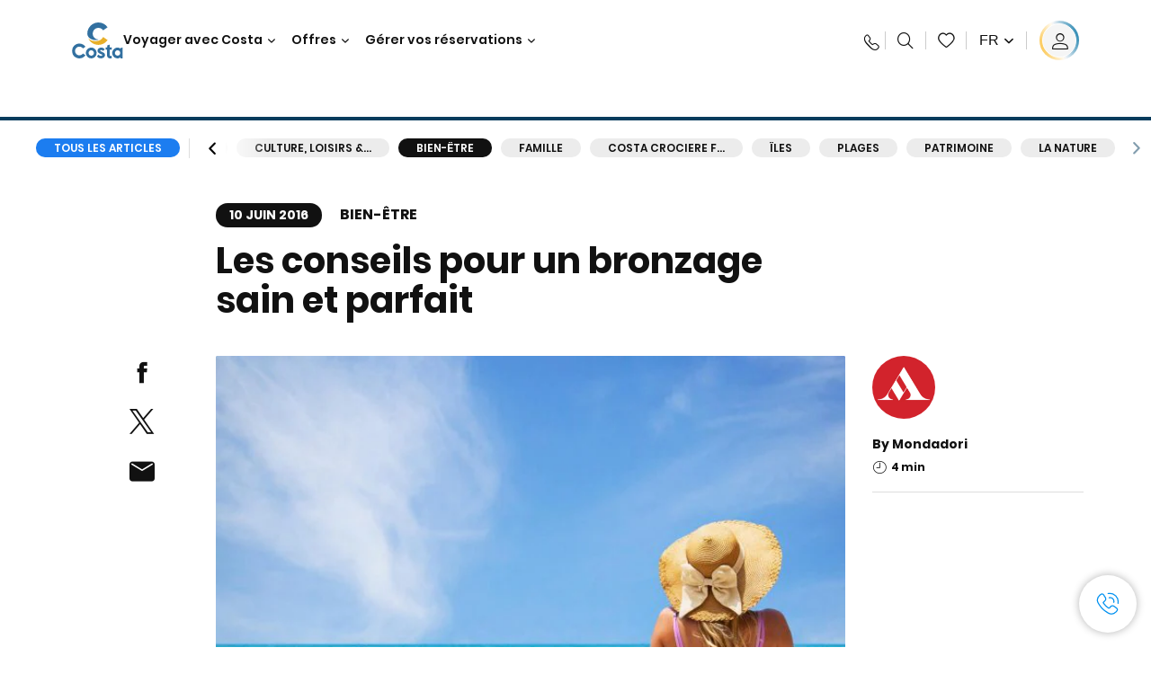

--- FILE ---
content_type: text/html;charset=utf-8
request_url: https://www.costakreuzfahrten.ch/fr/costa-club/magazine/bien-etre/conseils-bronzage-parfait.html
body_size: 21391
content:

<!DOCTYPE html>
<html lang='fr-CH'>
<head><script type="text/javascript" src="https://www.costakreuzfahrten.ch/static/e17d2286c855c39f3908366645f6e0ba9a84cba01cf403"  ></script><script defer="defer" type="text/javascript" src="https://rum.hlx.page/.rum/@adobe/helix-rum-js@%5E2/dist/rum-standalone.js" data-routing="env=prod,tier=publish,ams=Carnival Corporation"></script>
<link rel="shortcut icon" type="image/x-icon" href="/favicon.ico"/>
<link rel="icon" type="image/png" sizes="32x32" href="/favicon-32x32.png"/>
<link rel="icon" type="image/png" sizes="16x16" href="/favicon-16x16.png"/>
<meta name="viewport" content="width=device-width, initial-scale=1.0, user-scalable=0"/>
<meta http-equiv="content-type" content="text/html; charset=UTF-8"/>
<meta http-equiv="X-UA-Compatible" content="IE=edge"/>
<meta name="theme-color" content="#ffffff"/>
<title>Les conseils pour un bronzage sain et parfait | CostaClub</title>
<meta name="description" content="Du choix des photo-protecteurs aux aliments à ajouter dans son régime, voici les conseils de la dermatologue Silvia Marchetti pour obtenir un bronzage parfait sans abîmer la peau."/>
<link rel="canonical" href="https://www.costakreuzfahrten.ch/fr/costa-club/magazine/bien-etre/conseils-bronzage-parfait.html"/>
<meta name="twitter:card" content="Summary"/>
<meta name="twitter:title" content="Les conseils pour un bronzage sain et parfait | CostaClub"/>
<meta name="twitter:description" content="Du choix des photo-protecteurs aux aliments à ajouter dans son régime, voici les conseils de la dermatologue Silvia Marchetti pour obtenir un bronzage parfait sans abîmer la peau."/>
<meta name="twitter:image" content="https://www.costakreuzfahrten.ch/content/dam/costa/costa-magazine/article-images/76a7fe8/abbronzatura.jpg"/>
<meta name="twitter:pageUrl" content="https://www.costakreuzfahrten.ch/fr/costa-club/magazine/bien-etre/conseils-bronzage-parfait.html"/>
<meta property="og:locale" content="fr_CH"/>
<meta property="og:title" content="Les conseils pour un bronzage sain et parfait | CostaClub"/>
<meta property="og:description" content="Du choix des photo-protecteurs aux aliments à ajouter dans son régime, voici les conseils de la dermatologue Silvia Marchetti pour obtenir un bronzage parfait sans abîmer la peau."/>
<meta property="og:image" content="https://www.costakreuzfahrten.ch/content/dam/costa/costa-magazine/article-images/76a7fe8/abbronzatura.jpg"/>
<meta property="og:url" content="https://www.costakreuzfahrten.ch/fr/costa-club/magazine/bien-etre/conseils-bronzage-parfait.html"/>
<link rel="stylesheet" href="/etc.clientlibs/settings/wcm/designs/costa/explorebook/resources/main.20260114170822.css"/>
<script>
var configs = {
'urlPrefix': '/content/costa/master_website/fr_CH',
'urlPrepend' : '/fr',
'brand': 'costa',
'page': '/content/costa/master_website/fr_CH/costa-club/magazine/wellness/conseils-bronzage-parfait',
'template': 'costaClubArticlePage',
'pageName': 'costa:fr_CH:costa-club:magazine:wellness:conseils-bronzage-parfait',
'currencyMap': {"CHF":"CHF","EUR":"€","GBP":"£","DKK":"DKK","USD":"USD","SEK":"SEK","NOK":"NOK","INR":"₹","BRL":"R$","RUB":"₽"},
'legalServiceUrl': 'https://www.costakreuzfahrten.ch/fr/legal-information.legalContent.json',
'promoServiceUrl': 'https://www.costakreuzfahrten.ch/fr/promos.promoContent.json',
'searchResultsUrl': 'https://www.costakreuzfahrten.ch/fr/cruises.html',
'locale': 'fr_CH',
'countryCodes' : "",
'taxCurrencyCodes' : "CHF",
'userIdInAppCode' : "Adobe App",
'onboardCreditCurrencyCode' : "",
'agencyId' : "5802607",
'agencyIdsMapping' : {},
'apikey' : "",
'jsLibsPath': '/etc.clientlibs/settings/wcm/designs/costa/explorebook/resources/js/',
'disableAnalyticsCookieId': 'disableAnalyticsCookie',
'disablePerfCookieId': 'disablePerfCookie',
'countryOverride': false,
'loginCountryOverride':true,
'enableOccupancy': true,
'enableHeroTileVideoMobile': false,
'enableAudioDescription': false,
'apiTimeOut': 11,
'currencyLocale': 'it_IT',
'allowedQueryParams': [],
'accessibilitySeletedLabel': '',
'topLoyaltyTiers': '',
'currencySymbolPosition': 'left',
'countriesWithCurrency' :  {"default":{"currencyCode":"CHF","currencySymbol":"CHF","priceFormat":"it_IT"}},
'HSCRange' :  {"infant":3,"child":13},
'isDealPage': '',
'isPromoPage': '',
'dealCode': '',
'promoCode': '',
'loginPageURL' : 'https://www.costakreuzfahrten.ch/fr/login.html',
'enableTransparentHeader' : false,
'enableOffersByFare' : true,
'enablePaxByFare' : false,
'showHSCDisclaimer' : true,
'localEnableHeaderVariation' : false,
'roomRelease':'/api/v2/cruise/{cruise_id}/room/select',
'useAPIErrorMessage': true,
'lastSearchCookieDuration': 7,
'useBookingVariation': false,
'showContactIcon': true,
'enableStrikethroughPrices': false,
'restrictedVaxRuleCodes': ['1','51'],
'clubRestaurantTiers': ['Perla_Diamante','Gold','Platinum'],
'excludedLocales': ['fi_FI','nl_NL'],
'shorexFallbackImage': '/content/dam/costa/costa-asset/Excursions/exc-fallback-b2c_00018967_mod2.jpg',
'mastercard3dsEnabled': false,
'ospeServiceUrl': 'https://webcb.costacrociere.it/rule',
'useNewCallbackApi': true,
'currentTimeZone': 'Europe/Zurich',
'enableKlarna': false,
'defaultPrefix': '',
'enablePriceSpace': true,
'disableDisqSealLink': false,
'disableGlobalHeaderShadow': false,
'globalHeaderOpacity': 80,
'heroOpacity': 40,
'inputCalendarFormat': 'DD/MM/YYYY',
'inputCalendarPlaceholder': 'dd/mm/yyyy',
'enableNewItineraryBestPrice': false,
'useCruiseBestPrice': true,
'enableSeaDestinations': true,
'enableSeaDestinationsMaps': true,
'enableSustainabilityVariation' : false,
'disableFavouriteIcon': false,
'enableNewFlow': true,
'useTariffForPackages': true,
'getCrmIdUrl': '/api/v2/costaservices/customer/email/search',
'enableNewLogInVariation': true,
'enableSetAvailableSchedulingTime': true,
'enableNewConsentsFlow': true,
'enableNewGrqVariation': false,
'costaErrorPageUrl' : 'https://www.costakreuzfahrten.ch/fr/costa-error-page.html',
'enableNewTileTransfer' : true,
'enableJakalaComponent' : true
};
var general = {
'country': 'CH',
'sectionLevelOne': 'fr_CH',
'sectionLevelTwo': 'costa-club',
'sectionLevelThree': 'magazine',
'sectionLevelFour': 'wellness',
'pageName': 'costa:fr_CH:costa-club:magazine:wellness:conseils-bronzage-parfait',
'pageChannel': 'costa:fr_CH:costa-club',
'pageHier': 'costa:fr_CH:costa-club:magazine:wellness',
'languageSelected':'fr',
'customCurrencyCode':'CHF',
'lastVisit':'03/2017',
'marinerID':'',
'loginStatus':'not-loggedin',
'memberLoyaltyLevel':''
};
var dtm_digitalData = {};
dtm_digitalData.general = general;
var userData = sessionStorage && sessionStorage.getItem('userData') ? JSON.parse(sessionStorage.getItem('userData')) : {};
if (userData && userData.mariner) {
window.dtm_digitalData.general.loginStatus = 'loggedin';
window.dtm_digitalData.general.memberLoyaltyLevel = userData.mariner.marinerLevel || '';
}
</script>
<script>
configs.costaOverlayInfo = 'https://www.costakreuzfahrten.ch/fr/costaclubcontents/overlaymagicquotation.html'
</script>
<script>
configs.templatePath = '/apps/costa/platform/templates/costaClubArticleTemplate';
</script>
<script>
configs.costaNewsletterInfo = 'https://www.costakreuzfahrten.ch/fr/newsletterV2.html';
configs.costaNewsletterInfoV2 = 'https://www.costakreuzfahrten.ch/fr/newsletterV2.html';
</script>
<script>
configs.popup = 'https://www.costakreuzfahrten.ch/fr/alerts.popup.json';
</script>
<script>
configs.srpFilters = {};
configs.forcedSrpUrl = '';
configs.hideWCBBouble = '';
configs.disableCBWSchedule = {};
configs.enableCbTypeSMS = false;
</script>
<script>
if ( !dtm_digitalData.costaClub ) dtm_digitalData.costaClub = {};
dtm_digitalData.costaClub.section = 'blog';
if ( dtm_digitalData.costaClub.section && dtm_digitalData.costaClub.section === "blog" ){
dtm_digitalData.costaClub.categoryName = 'Bien\u002Dêtre';
dtm_digitalData.costaClub.postTitle = 'Les_conseils_pour_un_bronzage_sain_et_parfait';
}
</script>
<link rel="alternate" hreflang="fr-be"/>
<link rel="alternate" href="https://www.costakreuzfahrten.ch/fr/costa-club/magazine/bien-etre/conseils-bronzage-parfait.html" hreflang="fr-ch"/>
<link rel="alternate" href="https://www.costacroisieres.fr/costa-club/magazine/bien-etre/conseils-bronzage-parfait.html" hreflang="fr-fr"/>
<script data-desc="Namespace object">
var SRData = { components: { data: [] }, legalContent: [], promoContent: [] };
var amp;
</script>
<script type="text/javascript" src="https://js-cdn.dynatrace.com/jstag/17b5f144af0/bf28529ejz/fffb080fab724d10_complete.js" crossorigin="anonymous"></script>
<script>
(function() {
var did = configs.disableAnalyticsCookieId, d = decodeURIComponent, cs = document.cookie.split('; ').map(function(c){ return c.split('=')}).reduce(function(a,v){ try {a[v[0]] = JSON.parse(d(v[1]));} catch(e) {a[v[0]] = d(v[1]);} return a;}, {});
(did !== '' && (cs[did] === false || cs[did] === 'false'))  ? console.log('analytics disabled by user') : document.write('<script src="\/\/assets.adobedtm.com\/launch\u002DEN2b2f72424b524f429ae00270b4e77437.min.js" async></' + 'script>');
})();
</script>
<noscript>
</noscript>
<style id="antiClickjack">
body {
display: none !important;
}
</style>
<script>
if (self === top) {
var antiClickjack = document.getElementById("antiClickjack");
antiClickjack.parentNode.removeChild(antiClickjack);
} else {
top.location = self.location;
}
</script>

<script>(window.BOOMR_mq=window.BOOMR_mq||[]).push(["addVar",{"rua.upush":"false","rua.cpush":"false","rua.upre":"false","rua.cpre":"false","rua.uprl":"false","rua.cprl":"false","rua.cprf":"false","rua.trans":"","rua.cook":"false","rua.ims":"false","rua.ufprl":"false","rua.cfprl":"false","rua.isuxp":"false","rua.texp":"norulematch","rua.ceh":"false","rua.ueh":"false","rua.ieh.st":"0"}]);</script>
                              <script>!function(a){var e="https://s.go-mpulse.net/boomerang/",t="addEventListener";if("False"=="True")a.BOOMR_config=a.BOOMR_config||{},a.BOOMR_config.PageParams=a.BOOMR_config.PageParams||{},a.BOOMR_config.PageParams.pci=!0,e="https://s2.go-mpulse.net/boomerang/";if(window.BOOMR_API_key="V39JP-CXSXN-PBQYM-8XRVY-SAGYX",function(){function n(e){a.BOOMR_onload=e&&e.timeStamp||(new Date).getTime()}if(!a.BOOMR||!a.BOOMR.version&&!a.BOOMR.snippetExecuted){a.BOOMR=a.BOOMR||{},a.BOOMR.snippetExecuted=!0;var i,_,o,r=document.createElement("iframe");if(a[t])a[t]("load",n,!1);else if(a.attachEvent)a.attachEvent("onload",n);r.src="javascript:void(0)",r.title="",r.role="presentation",(r.frameElement||r).style.cssText="width:0;height:0;border:0;display:none;",o=document.getElementsByTagName("script")[0],o.parentNode.insertBefore(r,o);try{_=r.contentWindow.document}catch(O){i=document.domain,r.src="javascript:var d=document.open();d.domain='"+i+"';void(0);",_=r.contentWindow.document}_.open()._l=function(){var a=this.createElement("script");if(i)this.domain=i;a.id="boomr-if-as",a.src=e+"V39JP-CXSXN-PBQYM-8XRVY-SAGYX",BOOMR_lstart=(new Date).getTime(),this.body.appendChild(a)},_.write("<bo"+'dy onload="document._l();">'),_.close()}}(),"".length>0)if(a&&"performance"in a&&a.performance&&"function"==typeof a.performance.setResourceTimingBufferSize)a.performance.setResourceTimingBufferSize();!function(){if(BOOMR=a.BOOMR||{},BOOMR.plugins=BOOMR.plugins||{},!BOOMR.plugins.AK){var e=""=="true"?1:0,t="",n="amh5ozyxgqvky2lxro7a-f-f2e7c5cd9-clientnsv4-s.akamaihd.net",i="false"=="true"?2:1,_={"ak.v":"39","ak.cp":"185833","ak.ai":parseInt("406814",10),"ak.ol":"0","ak.cr":8,"ak.ipv":4,"ak.proto":"h2","ak.rid":"280ee1de","ak.r":42313,"ak.a2":e,"ak.m":"dsca","ak.n":"essl","ak.bpcip":"3.15.215.0","ak.cport":51212,"ak.gh":"23.52.41.203","ak.quicv":"","ak.tlsv":"tls1.3","ak.0rtt":"","ak.0rtt.ed":"","ak.csrc":"-","ak.acc":"","ak.t":"1769442238","ak.ak":"hOBiQwZUYzCg5VSAfCLimQ==xID+TES+LqmZoHVjD0HjFVpBjALnHg52UMD9NNOPqPg0noCh15xqGtOHP5NgQee0aojvAgrxpXbdYCrCXkxX4/alG2d7+vV//ylus886tIjr/wznFDT7VRyc2dVomANNFzQEyS8BCYK4s2WkCSGpVZ4iJA0Y4Ef/tRrdn3WGUi7QGFNHlHebJRXjUpFFbdHz9Vkh12syR5+viB0nokRTVVQC1y1BLtO5kYBbo9YYf9QCBKJ/s709pE5Hc1d2jMKYVL1Ey4fZYi7NnYP9L+m92ovOfFEdp+nbYZTFy9hfNYQjJErq9/vB2IBgypjoVJaJCAhAgL2AwPJUeMPlDeAbgycNBw3rLSyDVHaZlCwb4pEXOoCWoJPxtW8B/B055LXIHbLt+bat8tzpyFnOn5sKCeJo2R9LL7vgID/+wj2kvRQ=","ak.pv":"304","ak.dpoabenc":"","ak.tf":i};if(""!==t)_["ak.ruds"]=t;var o={i:!1,av:function(e){var t="http.initiator";if(e&&(!e[t]||"spa_hard"===e[t]))_["ak.feo"]=void 0!==a.aFeoApplied?1:0,BOOMR.addVar(_)},rv:function(){var a=["ak.bpcip","ak.cport","ak.cr","ak.csrc","ak.gh","ak.ipv","ak.m","ak.n","ak.ol","ak.proto","ak.quicv","ak.tlsv","ak.0rtt","ak.0rtt.ed","ak.r","ak.acc","ak.t","ak.tf"];BOOMR.removeVar(a)}};BOOMR.plugins.AK={akVars:_,akDNSPreFetchDomain:n,init:function(){if(!o.i){var a=BOOMR.subscribe;a("before_beacon",o.av,null,null),a("onbeacon",o.rv,null,null),o.i=!0}return this},is_complete:function(){return!0}}}}()}(window);</script></head>
<body><div id="root"></div>
<!-- Costa callback Container Start-->
<div id="oSPe_callback_container"></div>
<!-- Costa callback Container End-->
<!-- WCMMODE VAR -->
<!-- Header -->
<header>
<div class="alert-header-wrapper">
<!-- SDI include (path: /content/costa/master_website/fr_CH/_jcr_content/globalHeader/globalHeader.nocachecdi.html, resourceType: /apps/costa/platform/components/content/costaGlobalHeader) -->











    
    
        
        <div class="react-component costaGlobalHeader" id="globalHeader" data-id="4447989354970231" data-type="costaGlobalHeader">
            
            	
            
            <script>
                SRData.components.data.push({"type":"costaGlobalHeader","id":"4447989354970231","attributes":{"childComponents":[{"type":"costaClubDrawer","id":"1769442044688","attributes":{"loaderPath":"/content/dam/costa/inventory-assets/yellow_loader_round_bg_white20220208.gif","buttonText":" C|Club login","loggedButtonText":"Bonjour, {{firstName}}","drawerImage":"/content/dam/costa/costa-asset/new-costaclub/tierImages/CClubNotLogged.svg","disableTrimButton":false,"enableQueryParam":true,"welcomeLabel":"","editProfile":{"label":"Modifier mes données","url":"https://www.costakreuzfahrten.ch/fr/c-club.html","isExternal":false},"viewProfile":{"label":"Mon profil","url":"https://www.costakreuzfahrten.ch/fr/c-club.html","isExternal":false},"dataContractAPI":"https://www.costakreuzfahrten.ch/fr/alerts.drawerLogin.json","labels":{"logoutLabel":"Se déconnecter","pointLabel":"point","pointsLabel":"points","loggedTitle":"Bonjour {{clubName}}","loginWelcomeMsg":"Connectez-vous pour bénéficier de jusqu'à 20 % de réduction sur de nombreuses croisières et jusqu'à 50 % sur les produits et services à bord","systemErrorLabel":"Oups ! Quelque chose n'a pas marché {{apiMessage}}","loggedDisclaimer":"<p>En tant que membre du C|Club {{tier}}, vous pouvez profiter de nombreux avantages sur MyCosta</p>\r\n","optionalSubtitleMsg":"<p>En vous connectant au moins 4&nbsp;fois par mois, vous&nbsp;<b>obtiendrez 200&nbsp;points&nbsp;!</b></p>\r\n","newLoggedDiscountMsg":"<p>En tant que membre du C|Club {{tier}}, vous pouvez bénéficier d'une réduction allant jusqu'à {{discountPercentage}} et de nombreux autres avantages sur MyCosta</p>\r\n","cardNumberLabel":"<p>Membre du C|Club N°&nbsp;<b>{{cardNumber}}</b></p>\r\n"}},"meta":{"render":"dynamic"}},{"type":"globalSearchBarV2","id":"1769442044688","attributes":{"icon":"","adaSearchLabel":"Chercher","searchLabel":"Chercher","lookingForLabel":"Que recherchez-vous?","searchPlaceholder":"Ecrire ici","resultsLabel":"{{minNumber}} de{{maxNumber}} résultats","disableTrimButton":false,"siteKey":"54a03a5cbd40b413392101e5ccedf9d3","searchTipDesc":["Réduisez le nombres de mots","Vérifier l'orthographe","Essayez d’utiliser des mots différents"],"searchTipCopy":"Conseils:","noResultsFound":"Il n’y a aucun résultat pour {searchText}","resultsPerPage":10,"resultsPerPreview":2,"viewResultsCta":{"label":"Voir tous les résultats","url":"https://www.costakreuzfahrten.ch/fr/globalsearch.html","isExternal":false}},"meta":{"render":"dynamic"}}],"menuText":"Menu","closeButtonText":"Close","disableTrimButton":false,"navigationItems":[{"globalNavigationTitle":"Destinations","data":{"firstColumnList":[{"type":"title","title":"OÙ NOUS VOUS EMMENONS"},{"type":"cta","ctaLink":{"label":"Méditerranée","url":"https://www.costakreuzfahrten.ch/fr/destinations/mediterranee.html","isExternal":false},"blueLink":false},{"type":"cta","ctaLink":{"label":"Europe Du Nord Et Fjords","url":"https://www.costakreuzfahrten.ch/fr/destinations/europe-du-nord.html","isExternal":false},"tag":"Bestseller","blueLink":false},{"type":"cta","ctaLink":{"label":"Îles Canaries et Côte Africaine","url":"https://www.costakreuzfahrten.ch/fr/destinations/iles-canaries.html","isExternal":false},"tag":"News","blueLink":false},{"type":"cta","ctaLink":{"label":"Caraïbes et Antilles","url":"https://www.costakreuzfahrten.ch/fr/destinations/caraibes.html","isExternal":false},"blueLink":false},{"type":"cta","ctaLink":{"label":"Dubaï et Moyen-Orient","url":"https://www.costakreuzfahrten.ch/fr/destinations/dubai-et-emirats-arabes-unis.html","isExternal":false},"blueLink":false},{"type":"cta","ctaLink":{"label":"Mini-Croisières","url":"https://www.costakreuzfahrten.ch/fr/destinations/mini-croisiere.html","isExternal":false},"blueLink":false},{"type":"cta","ctaLink":{"label":"Asie","url":"https://www.costakreuzfahrten.ch/fr/destinations/asie.html","isExternal":false},"tag":"Nouveauté","blueLink":false},{"type":"cta","ctaLink":{"label":"Amérique du Sud","url":"https://www.costakreuzfahrten.ch/fr/destinations/amerique-du-sud.html","isExternal":false},"blueLink":false}],"secondColumnList":[{"type":"cta","ctaLink":{"label":"Croisières Océaniques","url":"https://www.costakreuzfahrten.ch/fr/destinations/transatlantique.html","isExternal":false},"blueLink":false},{"type":"cta","ctaLink":{"label":"Croisières Spéciales","url":"https://www.costakreuzfahrten.ch/fr/destinations/croisieres-speciales.html","isExternal":false},"blueLink":false},{"type":"cta","ctaLink":{"label":"Tours du Monde","url":"https://www.costakreuzfahrten.ch/fr/destinations/tour-du-monde.html","isExternal":false},"blueLink":false},{"type":"cta","ctaLink":{"label":"Explorez toutes les destinations","url":"https://www.costakreuzfahrten.ch/fr/destinations.html","isExternal":false},"blueLink":true},{"type":"separator"},{"type":"cta","ctaLink":{"label":"Nouveaux itinéraires 2026","url":"https://www.costakreuzfahrten.ch/fr/croisieres-2026.html","isExternal":false},"blueLink":false},{"type":"cta","ctaLink":{"label":"Croisieres par saison","url":"https://www.costakreuzfahrten.ch/fr/croisieres-par-saison.html","isExternal":false},"blueLink":false},{"type":"cta","ctaLink":{"label":"Live La Bella Vita","url":"https://www.costakreuzfahrten.ch/fr/experience/live-la-bella-vita.html","isExternal":false},"blueLink":true}],"thirdColumnList":[{"type":"title","title":"CHERCHER"},{"type":"cta","ctaLink":{"label":"Tous les ports","url":"https://www.costakreuzfahrten.ch/fr/ports.html","isExternal":false},"blueLink":false},{"type":"cta","ctaLink":{"label":"Tous les pays/Toutes les régions","url":"https://www.costakreuzfahrten.ch/fr/pays.html","isExternal":false},"blueLink":false},{"type":"cta","ctaLink":{"label":"Toutes les Sea Destinations","url":"https://www.costakreuzfahrten.ch/fr/sea-destinations.html","isExternal":false},"blueLink":false}],"itemImage":{"showMobileCta":false,"ctaLink":{"isExternal":false},"image":{},"ctaMobileLink":{"isExternal":false}},"isCarousel":false,"isManageBooking":false},"isJustLink":false,"linkUrl":{"isExternal":false},"desktopNavigationTitle":"Voyager avec Costa","desktopSubtitle":"Le monde vous attend","blockImage":"/content/dam/costa/costa-asset/digital-contents/2024/new-navigation-menu/Immagine_EP_menu_Destinazioni_Gi-674326507_240x240x.jpg"},{"globalNavigationTitle":"Expériences","data":{"firstColumnList":[{"type":"title","title":"UNE CROISIÈRE COSTA C’EST..."},{"type":"cta","ctaLink":{"label":"Land Experiences","url":"https://www.costakreuzfahrten.ch/fr/excursions.html","isExternal":false},"tag":"Nouveauté","blueLink":false},{"type":"cta","ctaLink":{"label":"Restaurants","url":"https://www.costakreuzfahrten.ch/fr/experience/repas.html","isExternal":false},"blueLink":false},{"type":"cta","ctaLink":{"label":"Divertissement","url":"https://www.costakreuzfahrten.ch/fr/experience/divertissements.html","isExternal":false},"blueLink":false},{"type":"cta","ctaLink":{"label":"Cabines","url":"https://www.costakreuzfahrten.ch/fr/experience/cabine.html","isExternal":false},"blueLink":false},{"type":"cta","ctaLink":{"label":"Bien-être et sport","url":"https://www.costakreuzfahrten.ch/fr/experience/bien-etre.html","isExternal":false},"blueLink":false},{"type":"cta","ctaLink":{"label":"Shopping à bord","url":"https://www.costakreuzfahrten.ch/fr/experience/shopping.html","isExternal":false},"blueLink":false},{"type":"cta","ctaLink":{"label":"Toutes les expériences","url":"https://www.costakreuzfahrten.ch/fr/experience.html","isExternal":false},"blueLink":true}],"secondColumnList":[{"type":"title","title":"VACANCES PARFAITES"},{"type":"cta","ctaLink":{"label":"Familles","url":"https://www.costakreuzfahrten.ch/fr/experience/special-famille.html","isExternal":false},"blueLink":false},{"type":"cta","ctaLink":{"label":"Voyages de noces","url":"https://www.costakreuzfahrten.ch/fr/experience/voyage-de-noces.html","isExternal":false},"blueLink":false},{"type":"cta","ctaLink":{"label":"Voyages d'affaires et événements","url":"https://www.costakreuzfahrten.ch/fr/business.html","isExternal":false},"blueLink":false},{"type":"cta","ctaLink":{"label":"Voyager sans restrictions","url":"https://www.costakreuzfahrten.ch/fr/experience/croisiere-pour-handicapes.html","isExternal":false},"blueLink":false},{"type":"cta","ctaLink":{"label":"Croisières avec vol","url":"https://www.costakreuzfahrten.ch/fr/croisiere-vol-inclus.html","isExternal":false},"blueLink":false},{"type":"cta","ctaLink":{"label":"Croisières pour tous","url":"https://www.costakreuzfahrten.ch/fr/croisieres-pour-tous.html","isExternal":false},"blueLink":true}],"thirdColumnList":[{"type":"title","title":"À SAVOIR AVANT DE PARTIR"},{"type":"cta","ctaLink":{"label":"Nos tarifs","url":"https://www.costakreuzfahrten.ch/fr/experience/nos-tarifs.html","isExternal":false},"blueLink":false},{"type":"cta","ctaLink":{"label":"D'acheminement aller-retour","url":"https://www.costakreuzfahrten.ch/fr/experience/comment-arriver-au-port.html","isExternal":false},"blueLink":false},{"type":"cta","ctaLink":{"label":"Internet et WiFi","url":"https://www.costakreuzfahrten.ch/fr/experience/services/wifi.html","isExternal":false},"blueLink":false},{"type":"cta","ctaLink":{"label":"Costa APP","url":"https://www.costakreuzfahrten.ch/fr/app.html","isExternal":false},"blueLink":false},{"type":"cta","ctaLink":{"label":"Sécurité à bord","url":"https://www.costakreuzfahrten.ch/fr/recommencons-ensemble/votre-sante-a-bord.html","isExternal":false},"blueLink":false}],"itemImage":{"showMobileCta":false,"ctaLink":{"isExternal":false},"image":{},"ctaMobileLink":{"isExternal":false}},"isCarousel":false,"isManageBooking":false},"isJustLink":false,"linkUrl":{"isExternal":false},"desktopNavigationTitle":"Voyager avec Costa","desktopSubtitle":"Une nouvelle façon de voyager","blockImage":"/content/dam/costa/costa-asset/digital-contents/2024/new-navigation-menu/Immagine_EP_menu_Esperienze_Gi-1427603601_240x240x.jpg"},{"globalNavigationTitle":"Navires","data":{"items":[{"url":"https://www.costakreuzfahrten.ch/fr/bateaux/serena.html","label":"Costa Serena","image":{"alt":"","0":{"1x":"/content/dam/costa/costa-asset/digital-contents/2025/serena-pop/C524_img_serena_pop_546x546.jpg.image.273.273.low.jpg","2x":"/content/dam/costa/costa-asset/digital-contents/2025/serena-pop/C524_img_serena_pop_546x546.jpg.image.546.546.low.jpg","aspectRatio":1.0},"376":{"1x":"/content/dam/costa/costa-asset/digital-contents/2025/serena-pop/C524_img_serena_pop_546x546.jpg.image.273.273.medium.jpg","2x":"/content/dam/costa/costa-asset/digital-contents/2025/serena-pop/C524_img_serena_pop_546x546.jpg.image.546.546.medium.jpg","aspectRatio":1.0},"769":{"1x":"/content/dam/costa/costa-asset/digital-contents/2025/serena-pop/C524_img_serena_pop_546x546.jpg.image.273.273.high.jpg","2x":"/content/dam/costa/costa-asset/digital-contents/2025/serena-pop/C524_img_serena_pop_546x546.jpg.image.546.546.high.jpg","aspectRatio":1.0}}},{"url":"https://www.costakreuzfahrten.ch/fr/bateaux/smeralda.html","label":"Costa Smeralda","image":{"alt":"","0":{"1x":"/content/dam/costa/costa-asset/digital-contents/2024/new-navigation-menu/navi/C524_Immagine_card_Costa_Smeralda_546x546.jpg.image.273.273.low.jpg","2x":"/content/dam/costa/costa-asset/digital-contents/2024/new-navigation-menu/navi/C524_Immagine_card_Costa_Smeralda_546x546.jpg.image.546.546.low.jpg","aspectRatio":1.0},"376":{"1x":"/content/dam/costa/costa-asset/digital-contents/2024/new-navigation-menu/navi/C524_Immagine_card_Costa_Smeralda_546x546.jpg.image.273.273.medium.jpg","2x":"/content/dam/costa/costa-asset/digital-contents/2024/new-navigation-menu/navi/C524_Immagine_card_Costa_Smeralda_546x546.jpg.image.546.546.medium.jpg","aspectRatio":1.0},"769":{"1x":"/content/dam/costa/costa-asset/digital-contents/2024/new-navigation-menu/navi/C524_Immagine_card_Costa_Smeralda_546x546.jpg.image.273.273.high.jpg","2x":"/content/dam/costa/costa-asset/digital-contents/2024/new-navigation-menu/navi/C524_Immagine_card_Costa_Smeralda_546x546.jpg.image.546.546.high.jpg","aspectRatio":1.0}}},{"url":"https://www.costakreuzfahrten.ch/fr/bateaux/toscana.html","label":"Costa Toscana","image":{"alt":"","0":{"1x":"/content/dam/costa/costa-asset/digital-contents/2024/new-navigation-menu/navi/C524_Immagine_card_Costa_Toscana_546x546.jpg.image.273.273.low.jpg","2x":"/content/dam/costa/costa-asset/digital-contents/2024/new-navigation-menu/navi/C524_Immagine_card_Costa_Toscana_546x546.jpg.image.546.546.low.jpg","aspectRatio":1.0},"376":{"1x":"/content/dam/costa/costa-asset/digital-contents/2024/new-navigation-menu/navi/C524_Immagine_card_Costa_Toscana_546x546.jpg.image.273.273.medium.jpg","2x":"/content/dam/costa/costa-asset/digital-contents/2024/new-navigation-menu/navi/C524_Immagine_card_Costa_Toscana_546x546.jpg.image.546.546.medium.jpg","aspectRatio":1.0},"769":{"1x":"/content/dam/costa/costa-asset/digital-contents/2024/new-navigation-menu/navi/C524_Immagine_card_Costa_Toscana_546x546.jpg.image.273.273.high.jpg","2x":"/content/dam/costa/costa-asset/digital-contents/2024/new-navigation-menu/navi/C524_Immagine_card_Costa_Toscana_546x546.jpg.image.546.546.high.jpg","aspectRatio":1.0}}},{"url":"https://www.costakreuzfahrten.ch/fr/bateaux/deliziosa.html","label":"Costa Deliziosa","image":{"alt":"","0":{"1x":"/content/dam/costa/costa-asset/digital-contents/2024/new-navigation-menu/navi/C524_Immagine_card_Costa_Deliziosa_546x546.jpg.image.273.273.low.jpg","2x":"/content/dam/costa/costa-asset/digital-contents/2024/new-navigation-menu/navi/C524_Immagine_card_Costa_Deliziosa_546x546.jpg.image.546.546.low.jpg","aspectRatio":1.0},"376":{"1x":"/content/dam/costa/costa-asset/digital-contents/2024/new-navigation-menu/navi/C524_Immagine_card_Costa_Deliziosa_546x546.jpg.image.273.273.medium.jpg","2x":"/content/dam/costa/costa-asset/digital-contents/2024/new-navigation-menu/navi/C524_Immagine_card_Costa_Deliziosa_546x546.jpg.image.546.546.medium.jpg","aspectRatio":1.0},"769":{"1x":"/content/dam/costa/costa-asset/digital-contents/2024/new-navigation-menu/navi/C524_Immagine_card_Costa_Deliziosa_546x546.jpg.image.273.273.high.jpg","2x":"/content/dam/costa/costa-asset/digital-contents/2024/new-navigation-menu/navi/C524_Immagine_card_Costa_Deliziosa_546x546.jpg.image.546.546.high.jpg","aspectRatio":1.0}}},{"url":"https://www.costakreuzfahrten.ch/fr/bateaux/diadema.html","label":"Costa Diadema","image":{"alt":"","0":{"1x":"/content/dam/costa/costa-asset/digital-contents/2024/new-navigation-menu/navi/C524_Immagine_card_Costa_Diadema_546x546.jpg.image.273.273.low.jpg","2x":"/content/dam/costa/costa-asset/digital-contents/2024/new-navigation-menu/navi/C524_Immagine_card_Costa_Diadema_546x546.jpg.image.546.546.low.jpg","aspectRatio":1.0},"376":{"1x":"/content/dam/costa/costa-asset/digital-contents/2024/new-navigation-menu/navi/C524_Immagine_card_Costa_Diadema_546x546.jpg.image.273.273.medium.jpg","2x":"/content/dam/costa/costa-asset/digital-contents/2024/new-navigation-menu/navi/C524_Immagine_card_Costa_Diadema_546x546.jpg.image.546.546.medium.jpg","aspectRatio":1.0},"769":{"1x":"/content/dam/costa/costa-asset/digital-contents/2024/new-navigation-menu/navi/C524_Immagine_card_Costa_Diadema_546x546.jpg.image.273.273.high.jpg","2x":"/content/dam/costa/costa-asset/digital-contents/2024/new-navigation-menu/navi/C524_Immagine_card_Costa_Diadema_546x546.jpg.image.546.546.high.jpg","aspectRatio":1.0}}},{"url":"https://www.costakreuzfahrten.ch/fr/bateaux/fascinosa.html","label":"Costa Fascinosa","image":{"alt":"","0":{"1x":"/content/dam/costa/costa-asset/digital-contents/2024/new-navigation-menu/navi/C524_Immagine_card_Costa_Fascinosa_546x546.jpg.image.273.273.low.jpg","2x":"/content/dam/costa/costa-asset/digital-contents/2024/new-navigation-menu/navi/C524_Immagine_card_Costa_Fascinosa_546x546.jpg.image.546.546.low.jpg","aspectRatio":1.0},"376":{"1x":"/content/dam/costa/costa-asset/digital-contents/2024/new-navigation-menu/navi/C524_Immagine_card_Costa_Fascinosa_546x546.jpg.image.273.273.medium.jpg","2x":"/content/dam/costa/costa-asset/digital-contents/2024/new-navigation-menu/navi/C524_Immagine_card_Costa_Fascinosa_546x546.jpg.image.546.546.medium.jpg","aspectRatio":1.0},"769":{"1x":"/content/dam/costa/costa-asset/digital-contents/2024/new-navigation-menu/navi/C524_Immagine_card_Costa_Fascinosa_546x546.jpg.image.273.273.high.jpg","2x":"/content/dam/costa/costa-asset/digital-contents/2024/new-navigation-menu/navi/C524_Immagine_card_Costa_Fascinosa_546x546.jpg.image.546.546.high.jpg","aspectRatio":1.0}}},{"url":"https://www.costakreuzfahrten.ch/fr/bateaux/favolosa.html","label":"Costa Favolosa","image":{"alt":"","0":{"1x":"/content/dam/costa/costa-asset/digital-contents/2024/new-navigation-menu/navi/C524_Immagine_card_Costa_Favolosa_546x546.jpg.image.273.273.low.jpg","2x":"/content/dam/costa/costa-asset/digital-contents/2024/new-navigation-menu/navi/C524_Immagine_card_Costa_Favolosa_546x546.jpg.image.546.546.low.jpg","aspectRatio":1.0},"376":{"1x":"/content/dam/costa/costa-asset/digital-contents/2024/new-navigation-menu/navi/C524_Immagine_card_Costa_Favolosa_546x546.jpg.image.273.273.medium.jpg","2x":"/content/dam/costa/costa-asset/digital-contents/2024/new-navigation-menu/navi/C524_Immagine_card_Costa_Favolosa_546x546.jpg.image.546.546.medium.jpg","aspectRatio":1.0},"769":{"1x":"/content/dam/costa/costa-asset/digital-contents/2024/new-navigation-menu/navi/C524_Immagine_card_Costa_Favolosa_546x546.jpg.image.273.273.high.jpg","2x":"/content/dam/costa/costa-asset/digital-contents/2024/new-navigation-menu/navi/C524_Immagine_card_Costa_Favolosa_546x546.jpg.image.546.546.high.jpg","aspectRatio":1.0}}},{"url":"https://www.costakreuzfahrten.ch/fr/bateaux/fortuna.html","label":"Costa Fortuna","image":{"alt":"","0":{"1x":"/content/dam/costa/costa-asset/digital-contents/2024/new-navigation-menu/navi/C524_Immagine_card_Costa_Fortuna_546x546.jpg.image.273.273.low.jpg","2x":"/content/dam/costa/costa-asset/digital-contents/2024/new-navigation-menu/navi/C524_Immagine_card_Costa_Fortuna_546x546.jpg.image.546.546.low.jpg","aspectRatio":1.0},"376":{"1x":"/content/dam/costa/costa-asset/digital-contents/2024/new-navigation-menu/navi/C524_Immagine_card_Costa_Fortuna_546x546.jpg.image.273.273.medium.jpg","2x":"/content/dam/costa/costa-asset/digital-contents/2024/new-navigation-menu/navi/C524_Immagine_card_Costa_Fortuna_546x546.jpg.image.546.546.medium.jpg","aspectRatio":1.0},"769":{"1x":"/content/dam/costa/costa-asset/digital-contents/2024/new-navigation-menu/navi/C524_Immagine_card_Costa_Fortuna_546x546.jpg.image.273.273.high.jpg","2x":"/content/dam/costa/costa-asset/digital-contents/2024/new-navigation-menu/navi/C524_Immagine_card_Costa_Fortuna_546x546.jpg.image.546.546.high.jpg","aspectRatio":1.0}}},{"url":"https://www.costakreuzfahrten.ch/fr/bateaux/pacifica.html","label":"Costa Pacifica","image":{"alt":"","0":{"1x":"/content/dam/costa/costa-asset/digital-contents/2024/new-navigation-menu/navi/C524_Immagine_card_Costa_Pacifica_546x546.jpg.image.273.273.low.jpg","2x":"/content/dam/costa/costa-asset/digital-contents/2024/new-navigation-menu/navi/C524_Immagine_card_Costa_Pacifica_546x546.jpg.image.546.546.low.jpg","aspectRatio":1.0},"376":{"1x":"/content/dam/costa/costa-asset/digital-contents/2024/new-navigation-menu/navi/C524_Immagine_card_Costa_Pacifica_546x546.jpg.image.273.273.medium.jpg","2x":"/content/dam/costa/costa-asset/digital-contents/2024/new-navigation-menu/navi/C524_Immagine_card_Costa_Pacifica_546x546.jpg.image.546.546.medium.jpg","aspectRatio":1.0},"769":{"1x":"/content/dam/costa/costa-asset/digital-contents/2024/new-navigation-menu/navi/C524_Immagine_card_Costa_Pacifica_546x546.jpg.image.273.273.high.jpg","2x":"/content/dam/costa/costa-asset/digital-contents/2024/new-navigation-menu/navi/C524_Immagine_card_Costa_Pacifica_546x546.jpg.image.546.546.high.jpg","aspectRatio":1.0}}},{"url":"https://www.costakreuzfahrten.ch/fr/bateaux.html","label":"All ships","image":{"alt":"","0":{"1x":"/content/dam/costa/costa-asset/digital-contents/2024/new-navigation-menu/navi/00019400_C524_Costa_tutti_Navi_546x546_v2.jpg.image.273.273.low.jpg","2x":"/content/dam/costa/costa-asset/digital-contents/2024/new-navigation-menu/navi/00019400_C524_Costa_tutti_Navi_546x546_v2.jpg.image.546.546.low.jpg","aspectRatio":1.0},"376":{"1x":"/content/dam/costa/costa-asset/digital-contents/2024/new-navigation-menu/navi/00019400_C524_Costa_tutti_Navi_546x546_v2.jpg.image.273.273.medium.jpg","2x":"/content/dam/costa/costa-asset/digital-contents/2024/new-navigation-menu/navi/00019400_C524_Costa_tutti_Navi_546x546_v2.jpg.image.546.546.medium.jpg","aspectRatio":1.0},"769":{"1x":"/content/dam/costa/costa-asset/digital-contents/2024/new-navigation-menu/navi/00019400_C524_Costa_tutti_Navi_546x546_v2.jpg.image.273.273.high.jpg","2x":"/content/dam/costa/costa-asset/digital-contents/2024/new-navigation-menu/navi/00019400_C524_Costa_tutti_Navi_546x546_v2.jpg.image.546.546.high.jpg","aspectRatio":1.0}}},{"url":"https://www.costakreuzfahrten.ch/fr/bateaux/webcam.html","label":"Webcam","image":{"alt":"","0":{"1x":"/content/dam/costa/costa-asset/digital-contents/2024/new-navigation-menu/navi/tablet_costa-crociere-webcam_gi-487592620.jpg.image.273.273.low.jpg","2x":"/content/dam/costa/costa-asset/digital-contents/2024/new-navigation-menu/navi/tablet_costa-crociere-webcam_gi-487592620.jpg.image.546.546.low.jpg","aspectRatio":1.0},"376":{"1x":"/content/dam/costa/costa-asset/digital-contents/2024/new-navigation-menu/navi/tablet_costa-crociere-webcam_gi-487592620.jpg.image.273.273.medium.jpg","2x":"/content/dam/costa/costa-asset/digital-contents/2024/new-navigation-menu/navi/tablet_costa-crociere-webcam_gi-487592620.jpg.image.546.546.medium.jpg","aspectRatio":1.0},"769":{"1x":"/content/dam/costa/costa-asset/digital-contents/2024/new-navigation-menu/navi/tablet_costa-crociere-webcam_gi-487592620.jpg.image.273.273.high.jpg","2x":"/content/dam/costa/costa-asset/digital-contents/2024/new-navigation-menu/navi/tablet_costa-crociere-webcam_gi-487592620.jpg.image.546.546.high.jpg","aspectRatio":1.0}}}],"isCarousel":true,"isManageBooking":false},"isJustLink":false,"linkUrl":{"isExternal":false},"desktopNavigationTitle":"Voyager avec Costa","desktopSubtitle":"Imaginez-vous déjà à bord!","blockImage":"/content/dam/costa/costa-asset/digital-contents/2024/new-navigation-menu/Immagine_EP_menu_Navi_00017837_240x240x.jpg"},{"globalNavigationTitle":"Offres","data":{"firstColumnList":[{"type":"title","title":"OFFRES SPÉCIALES"},{"type":"cta","ctaLink":{"label":"Offres All Inclusive","url":"https://www.costakreuzfahrten.ch/fr/promos/promo-all-inclusive.html","isExternal":false},"tag":"Nouveauté","blueLink":false},{"type":"cta","ctaLink":{"label":"Last Minute","url":"https://www.costakreuzfahrten.ch/fr/promos/derniere-minute.html","isExternal":false},"blueLink":false},{"type":"cta","ctaLink":{"label":"Fly&Cruise","url":"https://www.costakreuzfahrten.ch/fr/promos/fly-cruise.html","isExternal":false},"tag":"Nouveauté","blueLink":false},{"type":"cta","ctaLink":{"label":"Toutes les offres","url":"https://www.costakreuzfahrten.ch/fr/promos.html","isExternal":false},"blueLink":true},{"type":"cta","ctaLink":{"label":"Forfait Gourmand MyItalian","url":"https://www.costakreuzfahrten.ch/fr/experience/forfait-boissons.html","isExternal":false},"tag":"Nouveauté","blueLink":false},{"type":"cta","ctaLink":{"label":"Forfaits excursions","url":"https://www.costakreuzfahrten.ch/fr/experience/my-explorations.html","isExternal":false},"blueLink":false}],"secondColumnList":[{"type":"title","title":"PLUS D'OFFRES"},{"type":"cta","ctaLink":{"label":"Noël et Nouvel An","url":"https://www.costakreuzfahrten.ch/fr/promos/noel-nouveal-an.html","isExternal":false},"blueLink":false},{"type":"cta","ctaLink":{"label":"Croisières pour célibataires","url":"https://www.costakreuzfahrten.ch/fr/croisieres-pour-celibataires.html","isExternal":false},"blueLink":false},{"type":"title","title":"SPÉCIAL: MEMBRE DU C|CLUB"},{"type":"cta","ctaLink":{"label":"Réductions jusqu’à 20 %","url":"https://www.costakreuzfahrten.ch/fr/cruises.html?page=1#soldOut=false&sort=departDate%20asc,price_CHF_anonymous%20asc&group.sort=departDate%20asc,price_CHF_anonymous%20asc&start=0&{!tag=offerTag}campaignId_CHF_PRIVILEG=anonymous","isExternal":false},"blueLink":false},{"type":"cta","ctaLink":{"label":"La Croisière C|Club 2026","url":"https://www.costakreuzfahrten.ch/fr/croisiere-c-club-2026.html","isExternal":false},"blueLink":false},{"type":"cta","ctaLink":{"label":"C Magazine","url":"https://fr.cmagazine.costakreuzfahrten.ch/mag1-2026/","isExternal":true},"blueLink":false},{"type":"cta","ctaLink":{"label":"Avantages C|Club","url":"https://www.costakreuzfahrten.ch/fr/c-club.html","isExternal":false},"blueLink":false}],"thirdColumnList":[{"type":"title"}],"itemImage":{"showMobileCta":true,"ctaLink":{"label":"Trouvez une croisière","url":"https://www.costakreuzfahrten.ch/fr/cruises.html","isExternal":true},"image":{"alt":"","0":{"1x":"/content/dam/costa/costa-asset/digital-contents/2024/new-navigation-menu/Immagine_menu_Aperitivo_poppa_1152_788x1052.jpg.image.272.362.low.jpg","2x":"/content/dam/costa/costa-asset/digital-contents/2024/new-navigation-menu/Immagine_menu_Aperitivo_poppa_1152_788x1052.jpg.image.544.724.low.jpg","aspectRatio":0.7513812154696132},"376":{"1x":"/content/dam/costa/costa-asset/digital-contents/2024/new-navigation-menu/Immagine_menu_Aperitivo_poppa_1152_788x1052.jpg.image.272.362.medium.jpg","2x":"/content/dam/costa/costa-asset/digital-contents/2024/new-navigation-menu/Immagine_menu_Aperitivo_poppa_1152_788x1052.jpg.image.544.724.medium.jpg","aspectRatio":0.7513812154696132},"769":{"1x":"/content/dam/costa/costa-asset/digital-contents/2024/new-navigation-menu/Immagine_menu_Aperitivo_poppa_1152_788x1052.jpg.image.272.362.high.jpg","2x":"/content/dam/costa/costa-asset/digital-contents/2024/new-navigation-menu/Immagine_menu_Aperitivo_poppa_1152_788x1052.jpg.image.544.724.high.jpg","aspectRatio":0.7513812154696132}},"ctaMobileLink":{"label":"Trouvez une croisière","url":"https://www.costakreuzfahrten.ch/fr/cruises.html","isExternal":true}},"isCarousel":false,"isManageBooking":false},"isJustLink":false,"linkUrl":{"isExternal":false},"desktopNavigationTitle":"Offres","desktopSubtitle":"Offres","blockImage":"/content/dam/costa/costa-asset/digital-contents/2024/new-navigation-menu/Immagine_menu_Aperitivo_poppa_1152_788x1052.jpg"},{"globalNavigationTitle":"Gérer vos réservations","data":{"firstColumnList":[{"type":"title","title":"VOUS DISPOSEZ DÉJÀ D'UN NUMÉRO DE RÉSERVATION"},{"type":"cta","ctaLink":{"label":"Récapitulatif de votre réservation","url":"https://www.costakreuzfahrten.ch/fr/booking/courtesy-hold-payment.html","isExternal":false},"blueLink":false},{"type":"cta","ctaLink":{"label":"Complétez-la sur MyCosta","url":"https://mycosta.costakreuzfahrten.ch/fr/login-page.html","isExternal":false},"blueLink":false},{"type":"cta","ctaLink":{"label":"Faites l’enregistrement en ligne","url":"https://mycosta.costakreuzfahrten.ch/fr/login-page.html","isExternal":false},"blueLink":false},{"type":"cta","ctaLink":{"label":"Découvrez le nouveau MyCosta","url":"https://www.costakreuzfahrten.ch/fr/mycosta.html","isExternal":false},"tag":"Nouveauté","blueLink":false},{"type":"separator"},{"type":"cta","ctaLink":{"label":"Vous avez un devis? Validez-le maintenant!","url":"https://www.costakreuzfahrten.ch/fr/booking/courtesy-hold-payment.html","isExternal":false},"blueLink":false},{"type":"cta","ctaLink":{"label":"Vous pouvez régler votre croisière ici ","url":"https://www.costakreuzfahrten.ch/fr/booking/courtesy-hold-payment.html","isExternal":false},"blueLink":false},{"type":"cta","ctaLink":{"label":"Tentez d’obtenir un surclassement de cabine","url":"https://www.costakreuzfahrten.ch/fr/upgrade-cabine.html","isExternal":false},"blueLink":false}],"myCostaItemLogged":{"image":{"alt":"","0":{"1x":"/content/dam/costa/costa-asset/digital-contents/2024/new-navigation-menu/GI_1405539118_card_menu_C524_660x880_v1.jpg.image.272.362.low.jpg","2x":"/content/dam/costa/costa-asset/digital-contents/2024/new-navigation-menu/GI_1405539118_card_menu_C524_660x880_v1.jpg.image.544.724.low.jpg","aspectRatio":0.7513812154696132},"376":{"1x":"/content/dam/costa/costa-asset/digital-contents/2024/new-navigation-menu/GI_1405539118_card_menu_C524_660x880_v1.jpg.image.272.362.medium.jpg","2x":"/content/dam/costa/costa-asset/digital-contents/2024/new-navigation-menu/GI_1405539118_card_menu_C524_660x880_v1.jpg.image.544.724.medium.jpg","aspectRatio":0.7513812154696132},"769":{"1x":"/content/dam/costa/costa-asset/digital-contents/2024/new-navigation-menu/GI_1405539118_card_menu_C524_660x880_v1.jpg.image.272.362.high.jpg","2x":"/content/dam/costa/costa-asset/digital-contents/2024/new-navigation-menu/GI_1405539118_card_menu_C524_660x880_v1.jpg.image.544.724.high.jpg","aspectRatio":0.7513812154696132}},"ctaMyCosta":{"label":"Complétez votre croisière","url":"https://mycosta.costakreuzfahrten.ch/fr/autologin.html?key=","isExternal":true}},"myCostaItemNotLogged":{"myCostaImage":{"alt":"","0":{"1x":"/content/dam/costa/costa-asset/digital-contents/2024/new-navigation-menu/GI_1405539118_card_menu_C524_660x880_v1.jpg.image.272.362.low.jpg","2x":"/content/dam/costa/costa-asset/digital-contents/2024/new-navigation-menu/GI_1405539118_card_menu_C524_660x880_v1.jpg.image.544.724.low.jpg","aspectRatio":0.7513812154696132},"376":{"1x":"/content/dam/costa/costa-asset/digital-contents/2024/new-navigation-menu/GI_1405539118_card_menu_C524_660x880_v1.jpg.image.272.362.medium.jpg","2x":"/content/dam/costa/costa-asset/digital-contents/2024/new-navigation-menu/GI_1405539118_card_menu_C524_660x880_v1.jpg.image.544.724.medium.jpg","aspectRatio":0.7513812154696132},"769":{"1x":"/content/dam/costa/costa-asset/digital-contents/2024/new-navigation-menu/GI_1405539118_card_menu_C524_660x880_v1.jpg.image.272.362.high.jpg","2x":"/content/dam/costa/costa-asset/digital-contents/2024/new-navigation-menu/GI_1405539118_card_menu_C524_660x880_v1.jpg.image.544.724.high.jpg","aspectRatio":0.7513812154696132}},"webCheckinImage":{"alt":"","0":{"1x":"/content/dam/costa/costa-asset/digital-contents/2024/documenti.jpg.image.272.362.low.jpg","2x":"/content/dam/costa/costa-asset/digital-contents/2024/documenti.jpg.image.544.724.low.jpg","aspectRatio":0.7513812154696132},"376":{"1x":"/content/dam/costa/costa-asset/digital-contents/2024/documenti.jpg.image.272.362.medium.jpg","2x":"/content/dam/costa/costa-asset/digital-contents/2024/documenti.jpg.image.544.724.medium.jpg","aspectRatio":0.7513812154696132},"769":{"1x":"/content/dam/costa/costa-asset/digital-contents/2024/documenti.jpg.image.272.362.high.jpg","2x":"/content/dam/costa/costa-asset/digital-contents/2024/documenti.jpg.image.544.724.high.jpg","aspectRatio":0.7513812154696132}},"ctaMyCosta":{"label":"Complétez votre croisière","url":"https://mycosta.costakreuzfahrten.ch/fr/login-page.html","isExternal":true},"ctaWebCheckin":{"label":"Enregistrement en ligne","url":"https://mycosta.costakreuzfahrten.ch/fr/login-page.html","isExternal":true}},"ticketItem":{"bookingNumberLabel":"Numéro de réservation","cruiseTitle":"Croisière","days":"Jours","on":"à bord du","noB2CoptionedLabel":"Appeler et confirmer","webCheckinCta":{"label":"Enregistrement en ligne","url":"https://mycosta.costakreuzfahrten.ch/fr/autologin.html?key=","isExternal":true},"webCheckinCtaMobile":{"label":"Enregistrement en ligne {{bookingNumber}}","url":"https://mycosta.costakreuzfahrten.ch/fr/autologin.html?key=","isExternal":true},"optionedCTA":{"label":"Finaliser vos choix","url":"https://www.costakreuzfahrten.ch/fr/booking/courtesy-hold-payment.html","isExternal":true}},"costaClubLogo":{"alt":"","0":{"1x":"/content/dam/mycosta/homepage-assets/loghi/mycosta_logo_colore.svg","2x":"/content/dam/mycosta/homepage-assets/loghi/mycosta_logo_colore.svg"},"376":{"1x":"/content/dam/mycosta/homepage-assets/loghi/mycosta_logo_colore.svg","2x":"/content/dam/mycosta/homepage-assets/loghi/mycosta_logo_colore.svg"},"769":{"1x":"/content/dam/mycosta/homepage-assets/loghi/mycosta_logo_colore.svg","2x":"/content/dam/mycosta/homepage-assets/loghi/mycosta_logo_colore.svg"}},"isCarousel":false,"isManageBooking":true},"isJustLink":false,"linkUrl":{"isExternal":false},"desktopNavigationTitle":"Gérer vos réservations","desktopSubtitle":"Gérer vos réservations","blockImage":"/content/dam/costa/costa-asset/digital-contents/2024/new-navigation-menu/GI_1405539118_card_menu_C524_660x880_v1.jpg"}],"contacts":{"contactsTitle":"0800 55 60 20"},"favourites":{"showIcon":true,"link":{"label":"Travel Backpack","url":"#","isExternal":false}},"languageSelector":{"languagesList":[{"text":"Français","url":"https://www.costakreuzfahrten.ch/fr","localLabel":"FR","locale":"fr_CH"},{"text":"Deutsch","url":"https://www.costakreuzfahrten.ch/de","localLabel":"DE","locale":"de_CH"}],"mobileLabel":"FR"},"enableNewCarouselCollection":false,"allowedAgencies":[],"tiersConfig":[{"avatarTierColor":"linear-gradient(233deg, #0071A3 7%, #002C40 95%)","discountPercentage":"5","tiersCardImage":{"0":{"1x":"/content/dam/costa/costa-asset/engagement-platform/digital-content/C437_blue_864x496.jpg.image.322.474.low.jpg","2x":"/content/dam/costa/costa-asset/engagement-platform/digital-content/C437_blue_864x496.jpg.image.644.948.low.jpg","aspectRatio":0.679324894514768},"376":{"1x":"/content/dam/costa/costa-asset/engagement-platform/digital-content/C437_blue_864x496.jpg.image.322.474.medium.jpg","2x":"/content/dam/costa/costa-asset/engagement-platform/digital-content/C437_blue_864x496.jpg.image.644.948.medium.jpg","aspectRatio":0.679324894514768},"769":{"1x":"/content/dam/costa/costa-asset/engagement-platform/digital-content/C437_blue_864x496.jpg.image.640.942.high.jpg","2x":"/content/dam/costa/costa-asset/engagement-platform/digital-content/C437_blue_864x496.jpg.image.1280.1884.high.jpg","aspectRatio":0.6794055201698513}},"minPoints":0,"maxPoints":0,"icon":"/content/dam/costa-app/common/tier/logo/Icona_CostaClub_Blue_140x140.png","color":"#005271","name":"Blue","id":"Blue"},{"avatarTierColor":"linear-gradient(231deg, #E49E57 11.48%, #C57B31 48.21%, #7D4E20 87.13%)","discountPercentage":"10","tiersCardImage":{"0":{"1x":"/content/dam/costa/costa-asset/engagement-platform/digital-content/C512_img_blue_club_644x950.jpg.image.322.474.low.jpg","2x":"/content/dam/costa/costa-asset/engagement-platform/digital-content/C512_img_blue_club_644x950.jpg.image.644.948.low.jpg","aspectRatio":0.679324894514768},"376":{"1x":"/content/dam/costa/costa-asset/engagement-platform/digital-content/C512_img_blue_club_644x950.jpg.image.322.474.medium.jpg","2x":"/content/dam/costa/costa-asset/engagement-platform/digital-content/C512_img_blue_club_644x950.jpg.image.644.948.medium.jpg","aspectRatio":0.679324894514768},"769":{"1x":"/content/dam/costa/costa-asset/engagement-platform/digital-content/C512_img_blue_club_644x950.jpg.image.640.942.high.jpg","2x":"/content/dam/costa/costa-asset/engagement-platform/digital-content/C512_img_blue_club_644x950.jpg.image.1280.1884.high.jpg","aspectRatio":0.6794055201698513}},"minPoints":1,"maxPoints":5000,"icon":"/content/dam/costa-app/common/tier/logo/Icona_CostaClub_Bronze_140x140.png","color":"#C57B31","name":"Bronze","id":"Bronze"},{"avatarTierColor":"linear-gradient(233deg, #E8E8E8 3.61%, #BDBCBC 93.38%)","discountPercentage":"15","tiersCardImage":{"0":{"1x":"/content/dam/costa/costa-asset/engagement-platform/digital-content/C512_img_silver_club_644x950.jpg.image.322.474.low.jpg","2x":"/content/dam/costa/costa-asset/engagement-platform/digital-content/C512_img_silver_club_644x950.jpg.image.644.948.low.jpg","aspectRatio":0.679324894514768},"376":{"1x":"/content/dam/costa/costa-asset/engagement-platform/digital-content/C512_img_silver_club_644x950.jpg.image.322.474.medium.jpg","2x":"/content/dam/costa/costa-asset/engagement-platform/digital-content/C512_img_silver_club_644x950.jpg.image.644.948.medium.jpg","aspectRatio":0.679324894514768},"769":{"1x":"/content/dam/costa/costa-asset/engagement-platform/digital-content/C512_img_silver_club_644x950.jpg.image.640.942.high.jpg","2x":"/content/dam/costa/costa-asset/engagement-platform/digital-content/C512_img_silver_club_644x950.jpg.image.1280.1884.high.jpg","aspectRatio":0.6794055201698513}},"minPoints":5001,"maxPoints":30000,"icon":"/content/dam/costa-app/common/tier/logo/Icona_CostaClub_Silver_140x140.png","color":"#B5B7B7","name":"Silver","id":"Silver"},{"avatarTierColor":"linear-gradient(236deg, #E5BF64 6.75%, #BD9535 50.7%, #836A2E 93.81%)","discountPercentage":"20","tiersCardImage":{"0":{"1x":"/content/dam/costa/costa-asset/engagement-platform/digital-content/C512_img_gold_club_644x950.jpg.image.322.474.low.jpg","2x":"/content/dam/costa/costa-asset/engagement-platform/digital-content/C512_img_gold_club_644x950.jpg.image.644.948.low.jpg","aspectRatio":0.679324894514768},"376":{"1x":"/content/dam/costa/costa-asset/engagement-platform/digital-content/C512_img_gold_club_644x950.jpg.image.322.474.medium.jpg","2x":"/content/dam/costa/costa-asset/engagement-platform/digital-content/C512_img_gold_club_644x950.jpg.image.644.948.medium.jpg","aspectRatio":0.679324894514768},"769":{"1x":"/content/dam/costa/costa-asset/engagement-platform/digital-content/C512_img_gold_club_644x950.jpg.image.640.942.high.jpg","2x":"/content/dam/costa/costa-asset/engagement-platform/digital-content/C512_img_gold_club_644x950.jpg.image.1280.1884.high.jpg","aspectRatio":0.6794055201698513}},"minPoints":30001,"maxPoints":140000,"icon":"/content/dam/costa-app/common/tier/logo/Icona_CostaClub_Gold_140x140.png","color":"#BD9535","name":"Gold","id":"Gold"},{"avatarTierColor":"linear-gradient(235deg, #BDBCBC 7.4%, #8C8C8C 94.88%)","discountPercentage":"20","tiersCardImage":{"0":{"1x":"/content/dam/costa/costa-asset/engagement-platform/digital-content/C512_img_plat_club_644x950.jpg.image.322.474.low.jpg","2x":"/content/dam/costa/costa-asset/engagement-platform/digital-content/C512_img_plat_club_644x950.jpg.image.644.948.low.jpg","aspectRatio":0.679324894514768},"376":{"1x":"/content/dam/costa/costa-asset/engagement-platform/digital-content/C512_img_plat_club_644x950.jpg.image.322.474.medium.jpg","2x":"/content/dam/costa/costa-asset/engagement-platform/digital-content/C512_img_plat_club_644x950.jpg.image.644.948.medium.jpg","aspectRatio":0.679324894514768},"769":{"1x":"/content/dam/costa/costa-asset/engagement-platform/digital-content/C512_img_plat_club_644x950.jpg.image.640.942.high.jpg","2x":"/content/dam/costa/costa-asset/engagement-platform/digital-content/C512_img_plat_club_644x950.jpg.image.1280.1884.high.jpg","aspectRatio":0.6794055201698513}},"minPoints":140001,"maxPoints":-1,"icon":"/content/dam/costa-app/common/tier/logo/Icona_CostaClub_Platinum_140x140.png","color":"#808487","name":"Platinum","id":"Platinum"}],"headerLogo":{"image":"/content/dam/costa/costa-asset/Logos/Costa_Logo4c_Negativ.svg","alt":"","url":"https://www.costakreuzfahrten.ch/fr","imageOpen":"/content/dam/costa/costa-asset/Logos/logo.svg","imageMobile":"/content/dam/costa/costa-asset/Logos/Costa_Logo4c_Negativ.svg","imageMobileOpen":"/content/dam/costa/costa-asset/Logos/logo.svg"},"labels":{"logoLabel":"Logo Label","menuLabel":"Menu","phoneIcon":"Téléphone","searchIcon":" Rechercher","favoritesIcon":"Favoris","userIcon":"Utilisateur","shareIcon":"Partager","starReviewIcon":"Étoile avis","checkIcon":" Coche","crossIcon":"X","plusIcon":" Plus","minusIcon":"Moins","embarkationIcon":"Embarquement","dayOnBoardIcon":"Journée à bord","navigationIcon":"Navigation","seaDestinationIcon":"Sea Destination","closeButton":"Fermer","prevButton":"Précédent","nextButton":"Suivant","favouriteAddButton":"Ajouter aux favoris","favouriteRemoveButton":"Supprimer des favoris","paginationButton":"Pagination","deckLabel":"Pont","cabinNumberLabel":"Numéro de cabine"},"profile":{"profileCta":"Remises jusqu’à 20 %","globalNavigationTitle":"Espace personnel","profileLabel":"Se connecter / s'inscrire!"}},"meta":{"render":"dynamic"},"services":{"urls":{"shipData":"https://www.costakreuzfahrten.ch/fr/ships.shipData.{{shipId}}.json","forgotSendEmail":"/bin/carnivalcorp/forgot/sendEmail","siteSearch":"/api/v2/search/{siteKey}?term={searchTerm}&limit={limit_result}&page={pageNo}","bookingDisplayUrl":"/api/v2/costaservices/booking/Display","insertUserAPIUrl":"/api/v2/costaservices/customerInsert","loginAPIUrl":"/api/v2/costaservices/login/details","getLoyaltyScoreCC":"/api/v2/costaservices/loyalty/scoreCC","checkUserAPIUrl":"/api/v2/costaservices/customerCheck","recentlyViewed":"/search/costa_fr_CH/recentlyviewed","myCostaUrlEncoder":"/bin/carnivalcorp/rsa-encrypt","agencyDetailsUrl":"/api/v2/cruise/booking/agency","encodeParametersUrl":"/bin/carnivalcorp/aes-encode","moreInfoCruise":"https://www.costakreuzfahrten.ch/fr/itineraries/{{itineraryId}}/{{cruiseId}}.itineraryTiles.json","retrieveBookings":"/api/v2/costaservices/customer/productsRetrieve","getLoyaltyExpirationScore":"/api/v2/costaservices/loyalty/scoreExpiration","logoutAPIUrl":"/api/v2/costaservices/logout","drawerLogin":"https://www.costakreuzfahrten.ch/fr/alerts.drawerLogin.json"},"headers":{"brand":"costa","locale":"fr_CH","country":"CH"}}});
            </script>
        </div>
      
    





</div>
</header>
<main id="main" class="wrapper" tabindex="-1" role="main">
<!-- Content -->
<div class="content-wrapper">
<div class="cc-container-wrapper">
<div class="cc-article">
<div>
<div class="react-component costaClubArticleDetailHeader" id="articleHeader" data-id="0466255818999455" data-type="costaClubArticleDetailHeader">
<script>
SRData.components.data.push({"type":"costaClubArticleDetailHeader","id":"0466255818999455","attributes":{"childComponents":[{"type":"articleGallery","id":"1769442239163","attributes":{"slides":[{"caption":"","image":{"alt":"","0":{"1x":"/content/dam/costa/costa-magazine/article-images/76a7fe8/abbronzatura.jpg.image.347.195.low.jpg","2x":"/content/dam/costa/costa-magazine/article-images/76a7fe8/abbronzatura.jpg.image.694.390.low.jpg","aspectRatio":1.7794871794871794},"376":{"1x":"/content/dam/costa/costa-magazine/article-images/76a7fe8/abbronzatura.jpg.image.347.195.medium.jpg","2x":"/content/dam/costa/costa-magazine/article-images/76a7fe8/abbronzatura.jpg.image.694.390.medium.jpg","aspectRatio":1.7794871794871794},"769":{"1x":"/content/dam/costa/costa-magazine/article-images/76a7fe8/abbronzatura.jpg.image.648.487.high.jpg","2x":"/content/dam/costa/costa-magazine/article-images/76a7fe8/abbronzatura.jpg.image.1296.974.high.jpg","aspectRatio":1.3305954825462012}}}],"labels":{"adaFullscreenLabel":"fullscreen","adaNextLabel":"next","adaPrevLabel":"prev","slideCounter":"{{current}} of {{total}}"}},"meta":{"render":"dynamic"}}],"headerType":"image","categoryTitle":"Bien-être","categoryName":"wellness-fitness","rootPageMagazine":"https://www.costakreuzfahrten.ch/fr/costa-club/magazine.html","articleDate":"10/06/2016","articleTitle":"Les conseils pour un bronzage sain et parfait","articleSubtitle":"Du choix des photo-protecteurs aux aliments à ajouter dans son régime, voici les conseils de la dermatologue Silvia Marchetti pour obtenir un bronzage parfait sans abîmer la peau. ","readTime":"4","authorName":"mondadori","authorTitle":"Mondadori","socialLinks":[{"label":"","alt":"facebook","url":"https://www.facebook.com/sharer/sharer.php","type":"facebook"},{"label":"","alt":"twitter","url":"https://twitter.com/intent/tweet","type":"twitter"},{"label":"","alt":"email","url":"","type":"email"}],"labels":{"authorSeparator":"By {{authorTitle}}","readTimeExtended":"Read time:","readTimeSeparator":"{{readTime}} min","systemErrorLabel":"Error message: {{apiMessage}}"}},"meta":{"render":"dynamic"},"services":{"urls":{"articlesSustainabilitySolrUrl":"/search/costa_fr_CH/sustainability","articlesSolrUrl":"/search/costa_fr_CH/articles"},"headers":{"brand":"costa","locale":"fr_CH","country":"CH"}}});
</script>
</div>
</div>
<div>
<div class="costaClubParagraphContent basecomponent parbase">
<div class="react-component paragraphContent" id="costaarticleinfo_0" data-id="8758899876893771" data-type="paragraphContent">
<script>
SRData.components.data.push({"type":"paragraphContent","id":"8758899876893771","attributes":{"type":"text","mainText":"<p>Les premières journées de soleil en vue de l’été nous procurent de l’enthousiasme et un sentiment de régénération grâce aux bénéfices des rayons solaires sur notre organisme. Lorsque nous bronzons, nous acquérons immédiatement un aspect plus sain: la teinte ambrée apporte une nouvelle vie à la peau qui est restée pendant des mois couvertes par plusieurs couches de vêtements. Cependant, pour obtenir un bronzage cohérent sans brûler ou ruiner l’épiderme, certaines précautions sont de rigueur. Nous avons demandé à la dermatologue italienne Silvia Marchetti (qui collabore avec plusieurs instituts italiens et est l’auteure de publications spécialisées dans des revues internationales) quelles sont ces précautions et comment les respecter.</p>"},"meta":{"render":"dynamic"}});
</script>
</div>
</div>
<div class="costaClubParagraphContent basecomponent parbase">
<div class="react-component paragraphContent" id="costaarticleinfo_1" data-id="6293725793774828" data-type="paragraphContent">
<script>
SRData.components.data.push({"type":"paragraphContent","id":"6293725793774828","attributes":{"type":"quote","title":"\"N’oubliez pas que se déplacer en prenant le soleil est une bonne astuce pour garantir un bronzage homogène sur tout le corps.\"","id":"noubliez-pas-que-se-deplacer-en-prenant-le-soleil-est-une-bonne-astuce-pour-garantir-un-bronzage-homogene-sur-tout-le-corps"},"meta":{"render":"dynamic"}});
</script>
</div>
</div>
<div class="costaClubParagraphContent basecomponent parbase">
<div class="react-component paragraphContent" id="costaarticleinfo_2" data-id="1386041268022795" data-type="paragraphContent">
<script>
SRData.components.data.push({"type":"paragraphContent","id":"1386041268022795","attributes":{"type":"text","title":"La bonne alimentation pour le soleil","mainText":"<p>Avant toute chose, si nous souhaitons préparer notre corps à l’exposition des rayons solaires, il est opportun d’ajouter à notre régime alimentaire des fruits et des légumes de couleur jaune-orange, tels que les agrumes, les pêches, les carottes et les abricots. «De par leur important contenu en carotène, ces aliments peuvent améliorer le bronzage» explique la dermatologue, «de plus, il existe dans le commerce différents intégrateurs. S’ils coordonnent le bronzage, ils protègent également des dommages en oxydation dus aux rayons ultraviolets».</p> ","id":"la-bonne-alimentation-pour-le-soleil"},"meta":{"render":"dynamic"}});
</script>
</div>
</div>
<div class="costaClubParagraphContent basecomponent parbase">
<div class="react-component paragraphContent" id="costaarticleinfo_3" data-id="4100183122038222" data-type="paragraphContent">
<script>
SRData.components.data.push({"type":"paragraphContent","id":"4100183122038222","attributes":{"type":"text","title":"Quand bronzer","mainText":"<p>Pour bénéficier au maximum des effets positifs du soleil, il est conseillé de bronzer au sein d’une tranche horaire allant de 9h à midi et de 16h au coucher du soleil. S’exposer aux rayons solaires dans les heures centrales de la journée ou bien sans appliquer de crème solaire peut se révéler dangereux pour la peau: «Les risques liés à la photo-exposition comprennent par exemple des lésions néoplasiques de l’épiderme, comme le mélanome».</p> ","id":"quand-bronzer"},"meta":{"render":"dynamic"}});
</script>
</div>
</div>
<div class="costaClubParagraphContent basecomponent parbase">
<div class="react-component paragraphContent" id="costaarticleinfo_4" data-id="6375585220225806" data-type="paragraphContent">
<script>
SRData.components.data.push({"type":"paragraphContent","id":"6375585220225806","attributes":{"type":"text","title":"Comment se protéger","mainText":"<p>«Le secret pour bronzer sans abîmer l’épiderme» explique le docteur, «est de s’exposer de manière progressive et en enduisant son corps de produits pour une photo-protection adaptée à son propre phototype». Que choisir: Spray, lait ou crème? «Les sprays et les gels sont indiqués pour les épidermes plus gras, tandis que les laits et les crèmes sont adaptés aux peaux plus sèches». Comme le rappelle la dermatologue, «pour que les photo-protecteurs soient efficaces, il est nécessaire de les appliquer toutes les deux heures et systématiquement après un séjour dans l’eau». Une attention particulière doit être portée aux cicatrices et aux zones sensibles «où il faut appliquer des produits présentant un facteur de protection maximal».</p> ","id":"comment-se-proteger"},"meta":{"render":"dynamic"}});
</script>
</div>
</div>
<div class="costaClubParagraphContent basecomponent parbase">
<div class="react-component paragraphContent" id="costaarticleinfo_5" data-id="2173254823244129" data-type="paragraphContent">
<script>
SRData.components.data.push({"type":"paragraphContent","id":"2173254823244129","attributes":{"type":"text","title":"Les remèdes aux brûlures","mainText":"<p>Le coup de soleil peut également survenir sur des peaux plus habituées au soleil et il ne faut pas s’en inquiéter outre mesure. En cas de brûlures légères, la dermatologue conseille «d’utiliser des stéroïdes topiques, comme les crèmes à base de cortisone, afin de combattre l’effet inflammatoire, ou bien d’appliquer des eaux thermales qui auront un effet adoucissant et des pommades à base d’oxyde de zinc afin de faciliter la réparation de l’épiderme». Le zinc est en effet très puissant pour le traitement des irritations cutanées, y compris celles provoquées par le soleil.</p> ","id":"les-remedes-aux-brulures"},"meta":{"render":"dynamic"}});
</script>
</div>
</div>
<div class="costaClubParagraphContent basecomponent parbase">
<div class="react-component paragraphContent" id="costaarticleinfo_6" data-id="6760965513564058" data-type="paragraphContent">
<script>
SRData.components.data.push({"type":"paragraphContent","id":"6760965513564058","attributes":{"type":"text","title":"Quelques astuces pour un bronzage parfait","mainText":"<p>Avant de s’allonger au soleil, il est de bon conseil de préparer la peau par un exfoliant afin d’éliminer les cellules mortes et adoucir l’épiderme. Nous n’appliquerons la crème ou le lait solaire que par la suite et au moins une demi-heure avant de s’exposer aux rayons. La position d’exposition au soleil a également son importance: si les rayons présentent un axe perpendiculaire par rapport à la terre, il est plus efficace de rester allongés. Si au contraire le soleil commence sa descente sur l’horizon, nous bronzerons mieux en position debout ou au moins en position diagonale par rapport aux rayons (éventuellement sur une chaise-longue). N’oubliez pas que se déplacer en prenant le soleil est une bonne astuce pour garantir un bronzage homogène sur tout le corps. Enfin, maintenez toujours votre peau hydratée et rincez-la à l’eau douce après un bain de mer: si la peau est desséchée, le bronzage ne tiendra pas longtemps.</p> <p>Credits: Olycom</p>","id":"quelques-astuces-pour-un-bronzage-parfait"},"meta":{"render":"dynamic"}});
</script>
</div>
</div>
<div class="costaClubParagraphContent basecomponent parbase">
<div class="react-component paragraphContent" id="costaarticleinfo_7" data-id="3682736475204297" data-type="paragraphContent">
<script>
SRData.components.data.push({"type":"paragraphContent","id":"3682736475204297","attributes":{"type":"link","text":"Laissez-vous charmer par le soleil de la Méditerranée orientale","url":"https://www.costakreuzfahrten.ch/fr/destinations/mediterranee.html","isExternal":"false"},"meta":{"render":"dynamic"}});
</script>
</div>
</div>
</div>
</div>
<div class="cc-sidebar">
<div>
<div class="costaArticleInfo basecomponent parbase">
<div class="react-component costaClubArticleInfo" id="costaarticleinfo" data-id="5969174387264259" data-type="costaClubArticleInfo">
<script>
SRData.components.data.push({"type":"costaClubArticleInfo","id":"5969174387264259","attributes":{"readTime":"4","authorName":"mondadori","authorTitle":"Mondadori","rootPageMagazine":"https://www.costakreuzfahrten.ch/fr/costa-club/magazine.html","labels":{"authorSeparator":"By {{authorTitle}}","readTimeSeparator":"{{readTime}} min","systemErrorLabel":"Error message: {{apiMessage}}"},"showImage":true},"meta":{"render":"dynamic"}});
</script>
</div>
</div>
</div>
</div>
</div>
<div>
<div class="costaRelatedArticles basecomponent parbase">
<div class="react-component costaClubRelatedArticles" id="costarelatedarticles" data-id="5798357646005906" data-type="costaClubRelatedArticles">
<script>
SRData.components.data.push({"type":"costaClubRelatedArticles","id":"5798357646005906","attributes":{"currentArticleCategory":"wellness-fitness","articles":[],"componentType":"query","title":"ARTICLES SIMILAIRES","enableVariation":false,"labels":{"authorSeparator":"By {{authorTitle}}","readTimeSeparator":"{{readTime}} min"},"currentArticlePath":"/content/costa/master_website/fr_CH/costa-club/magazine/wellness/conseils-bronzage-parfait"},"meta":{"render":"dynamic"},"services":{"urls":{"articlesSustainabilitySolrUrl":"/search/costa_fr_CH/sustainability","articlesSolrUrl":"/search/costa_fr_CH/articles"},"headers":{"brand":"costa","locale":"fr_CH","country":"CH"}}});
</script>
</div>
</div>
<div class="experiencefragment">
<div class="xf-content-height">
<div class="inlineSearchV2 basecomponent parbase">
<div class="react-component inlineSearchV2" id="inlinesearchv2_copy" data-id="5015130471180168" data-type="inlineSearchV2">
<script>
SRData.components.data.push({"type":"inlineSearchV2","id":"5015130471180168","attributes":{"childComponents":[{"type":"searchBarV2","id":"1769442239293","attributes":{"destinationList":[{"code":"IO","name":"Océan Indien","enableResetFilter":false,"filterResetMessage":"","noResultsDescription":"<p>Modifiez les filtres et partez pour&nbsp;Océan Indien</p>\r\n","color":"","selectedColor":"","destinationImage":""},{"code":"ME","name":"Méditerranée","enableResetFilter":false,"filterResetMessage":"","noResultsDescription":"<p>Modifiez les filtres et partez pour&nbsp;Méditerranée</p>\r\n","color":"","selectedColor":"","destinationImage":"/content/dam/costa/inventory-assets/destinations/ME/Megamenu_destinazioni_Mediterraneo_800x800.jpg","destinationIcon":"/content/dam/costa/newfunnel/new-srp/dest-me.svg"},{"code":"CW","name":"Méditerranée Occidentale","enableResetFilter":true,"filterResetMessage":"<p>Modifiez les filtres et partez pour la Méditerranée</p>\r\n","noResultsDescription":"<p>Modifiez les filtres et partez pour la&nbsp;Méditerranée Occidentale</p>\r\n","color":"#008aba","selectedColor":"#E8F7FC","destinationImage":"/content/dam/costa/costa-asset/digital-contents/cluster-destinazioni-2025/cruise-engine/Img_Engine_Gi-2225165971_Provence_France_800x800.jpg","destinationIcon":"/content/dam/costa/costa-asset/new-srp-25/dest-me.svg"},{"code":"CE","name":"Méditerranée Orientale","enableResetFilter":true,"filterResetMessage":"<p>Modifiez les filtres et partez pour la Méditerranée</p>\r\n","noResultsDescription":"<p>Modifiez les filtres et partez pour la&nbsp;Méditerranée Orientale</p>\r\n","color":"#008aba","selectedColor":"#E8F7FC","destinationImage":"/content/dam/costa/costa-asset/digital-contents/cluster-destinazioni-2025/cruise-engine/Img_Engine_Gi-968251134_Santorini_800x800.jpg","destinationIcon":"/content/dam/costa/costa-asset/new-srp-25/dest-me.svg"},{"code":"MC","name":"Mini-Croisières","enableResetFilter":true,"filterResetMessage":"<p>Modifiez les filtres et partez pour le Mini-Croisières</p>\r\n","noResultsDescription":"<p>Modifiez les filtres et partez pour le Mini-Croisières</p>\r\n","color":"#008aba","selectedColor":"#E8F7FC","destinationImage":"/content/dam/costa/costa-asset/digital-contents/cluster-destinazioni-2025/cruise-engine/Img_Engine_IMG_4672_800x800.jpg","destinationIcon":"/content/dam/costa/newfunnel/new-srp/dest-me.svg"},{"code":"NO","name":"Europe du Nord et Fjords","enableResetFilter":false,"filterResetMessage":"","noResultsDescription":"<p>Modifiez les filtres et partez pour l'Europe du Nord et Fjords</p>\r\n","color":"#6c9f30","selectedColor":"#D7E9C2","destinationImage":"/content/dam/costa/costa-asset/digital-contents/cluster-destinazioni-2025/cruise-engine/Img_Engine_Gi-1033302478_Lofoten_Norway_800x800.jpg","destinationIcon":"/content/dam/costa/newfunnel/new-srp/dest-no.svg"},{"code":"CI","name":"Îles Canaries et Côte Africaine","enableResetFilter":false,"filterResetMessage":"","noResultsDescription":"<p>Modifiez les filtres et partez pour Îles Canaries et Côte Africaine</p>\r\n","color":"#e26768","selectedColor":"#FFE9E7","destinationImage":"/content/dam/costa/costa-asset/digital-contents/cluster-destinazioni-2025/cruise-engine/Img_Engine_Gi-1038649426_Fuerteventura_Canary_islands_800x800.jpg","destinationIcon":"/content/dam/costa/newfunnel/new-srp/dest-ci.svg"},{"code":"CA","name":"Caraïbes et Antilles","enableResetFilter":false,"filterResetMessage":"","noResultsDescription":"<p>Modifiez les filtres et partez pour les Caraïbes et Antilles</p>\r\n","color":"#d67e40","selectedColor":"#FFECDE","destinationImage":"/content/dam/costa/costa-asset/digital-contents/cluster-destinazioni-2025/cruise-engine/Img_Engine_Gi-1224939346_Maldives_800x800.jpg","destinationIcon":"/content/dam/costa/newfunnel/new-srp/dest-ca.svg"},{"code":"PG","name":"Dubaï et Moyen-Orient","enableResetFilter":false,"filterResetMessage":"","noResultsDescription":"<p>Modifiez les filtres et partez pour Dubaï et Moyen-Orient</p>\r\n","color":"#b78c30","selectedColor":"#F7F3EB","destinationImage":"/content/dam/costa/costa-asset/digital-contents/cluster-destinazioni-2025/cruise-engine/Img_Engine_Gi-2229565887_Dubai_800x800.jpg","destinationIcon":"/content/dam/costa/newfunnel/new-srp/dest-pg.svg"},{"code":"PA","name":"Asie","enableResetFilter":false,"filterResetMessage":"","noResultsDescription":"<p>Modifiez les filtres et partez pour Asie</p>\r\n","color":"#8a4787","selectedColor":"#EFE8F0","destinationImage":"/content/dam/costa/costa-asset/digital-contents/cluster-destinazioni-2025/cruise-engine/Img_Engine_Gi-2137593714_Brunei_800x800.jpg","destinationIcon":"/content/dam/costa/newfunnel/new-srp/dest-pa.svg"},{"code":"RW","name":"Tour du Monde","enableResetFilter":false,"filterResetMessage":"","noResultsDescription":"<p>Modifiez les filtres et partez pour&nbsp;Tour du Monde</p>\r\n","color":"#295b6b","selectedColor":"#B7DEEB","destinationImage":"/content/dam/costa/costa-asset/digital-contents/cluster-destinazioni-2025/cruise-engine/Img_Engine_Gi-1428545051_Fujiyoshida_Japan_800x800.jpg","destinationIcon":"/content/dam/costa/newfunnel/new-srp/dest-rw.svg"},{"code":"TR","name":"Transocéaniques","enableResetFilter":false,"filterResetMessage":"","noResultsDescription":"<p>Modifiez les filtres et partez pour Transocéaniques</p>\r\n","color":"","selectedColor":"","destinationImage":"/content/dam/costa/inventory-assets/destinations/TR/Megamenu_destinazioni_Transoceaniche_800x800.jpg","destinationIcon":"/content/dam/costa/newfunnel/new-srp/dest-tr.svg"},{"code":"OC","name":"Croisières Océaniques","enableResetFilter":true,"filterResetMessage":"<p>Modifiez les filtres et partez pour le Croisières Océaniques</p>\r\n","noResultsDescription":"<p>Modifiez les filtres et partez pour le Croisières Océaniques</p>\r\n","color":"#588d9c","selectedColor":"#CFDEE5","destinationImage":"/content/dam/costa/costa-asset/digital-contents/cluster-destinazioni-2025/cruise-engine/Img_Engine_Gi-108224812_Cape_Town_South_Africa_800x800.jpg"},{"code":"SA","name":"Amérique du Sud","enableResetFilter":false,"filterResetMessage":"","noResultsDescription":"<p>Modifiez les filtres et partez pour Amérique du Sud</p>\r\n","color":"#3b6429","selectedColor":"#CAE5BE","destinationImage":"/content/dam/costa/costa-asset/digital-contents/cluster-destinazioni-2025/cruise-engine/Img_Engine_Gi-528919890_Rio_de_Janeiro_Brasile_800x800.jpg","destinationIcon":"/content/dam/costa/newfunnel/new-srp/dest-sa.svg"},{"code":"GEC","name":"","enableResetFilter":false,"filterResetMessage":"","noResultsDescription":"","color":"","selectedColor":"","destinationImage":""},{"code":"SC","name":"","enableResetFilter":false,"filterResetMessage":"","noResultsDescription":"","color":"","selectedColor":"","destinationImage":""},{"code":"CH","name":"","enableResetFilter":false,"filterResetMessage":"","noResultsDescription":"","color":"","selectedColor":"","destinationImage":""},{"code":"PN","name":"Entre la Méditerranée et l'Europe du Nord","enableResetFilter":false,"filterResetMessage":"","noResultsDescription":"<p>Modifiez les filtres et partez pour Méditerranée et l'Europe du Nord</p>\r\n","color":"","selectedColor":"","destinationImage":"/content/dam/costa/inventory-assets/destinations/PN/Megamenu_destinazioni_Tra20Mediterrraneo_ed_Europa_del_Nord_Mt_San_Michel800x800.png","destinationIcon":"/content/dam/costa/newfunnel/new-srp/dest-pn.svg"},{"code":"PE","name":"Entre la Méditerranée et les Emirats","enableResetFilter":false,"filterResetMessage":"","noResultsDescription":"<p>Modifiez les filtres et partez pour&nbsp;Méditerranée et les Emirats</p>\r\n","color":"","selectedColor":"","destinationImage":"/content/dam/costa/inventory-assets/destinations/PE/Port%20Elizabeth_800x800.jpg","destinationIcon":"/content/dam/costa/newfunnel/new-srp/dest-pe.svg"},{"code":"PM","name":"","enableResetFilter":false,"filterResetMessage":"","noResultsDescription":"","color":"","selectedColor":"","destinationImage":""},{"code":"SP","name":"Croisières Spéciales","enableResetFilter":true,"filterResetMessage":"<p>Modifiez les filtres et partez pour le Croisières Spéciales</p>\r\n","noResultsDescription":"<p>Modifiez les filtres et partez pour le Croisières Spéciales</p>\r\n","color":"#86888c","selectedColor":"#E9E9EA","destinationImage":"/content/dam/costa/costa-asset/digital-contents/cluster-destinazioni-2025/cruise-engine/Img_Engine_Gi-2194258382_Troms_Norway_CCLUB_800x800.jpg"}],"destinationLangList":[{"code":"CW","name":"Western Mediterranean","enableResetFilter":true,"filterResetMessage":"<p>Change your filters Western Mediterranean</p>\r\n<p> </p>\r\n","noResultsDescription":"<p>Change your filters and leave for Western Mediterranean</p>\r\n","color":"#008aba","selectedColor":"#E8F7FC","destinationIcon":"/content/dam/costa/costa-asset/new-srp-25/dest-me.svg"},{"code":"CE","name":"Eastern Mediterranean","enableResetFilter":true,"filterResetMessage":"<p>Reset filters for Eastern Mediterranean</p>\r\n","noResultsDescription":"<p>Change your filters and leave for Eastern Mediterranean</p>\r\n","color":"#008aba","selectedColor":"#E8F7FC","destinationIcon":"/content/dam/costa/costa-asset/new-srp-25/dest-me.svg"},{"code":"MC","name":"Mini Cruises","enableResetFilter":true,"filterResetMessage":"<p>Reset filters for Mini Cruises</p>\r\n","noResultsDescription":"<p>Change your filters and leave for Mini Cruises</p>\r\n","color":"#008aba","selectedColor":"#E8F7FC","destinationIcon":"/content/dam/costa/newfunnel/new-srp/dest-me.svg"},{"code":"ME","name":"Mediterranean","enableResetFilter":false,"filterResetMessage":"","noResultsDescription":"<p>Change your filters and leave for Mediterranean</p>\r\n","color":"","selectedColor":"","destinationIcon":"/content/dam/costa/newfunnel/new-srp/dest-me.svg"},{"code":"NO","name":"Northern Europe & Fjords ","enableResetFilter":true,"filterResetMessage":"<p>Change your filters for Northern Europe &amp; Fjords</p>\r\n","noResultsDescription":"<p>Change your filters and leave for Northern Europe &amp; Fjords</p>\r\n","color":"#6c9f30","selectedColor":"#D7E9C2"},{"code":"CA","name":"Caribbean & Antilles","enableResetFilter":true,"filterResetMessage":"<p>Change your filters for Caribbean &amp; Antilles</p>\r\n","noResultsDescription":"<p>Change your filters and leave for Caribbean &amp; Antilles</p>\r\n","color":"#d67e40","selectedColor":"#FFECDE"},{"code":"CI","name":"Canaries & African Atlantic","enableResetFilter":true,"filterResetMessage":"<p>Change your filters for&nbsp;Canaries &amp; African Atlantic</p>\r\n","noResultsDescription":"<p>Change your filters and leave for&nbsp;Canaries &amp; African Atlantic</p>\r\n","color":"#e26768","selectedColor":"#F7F3EB"},{"code":"SA","name":"South America","enableResetFilter":true,"filterResetMessage":"<p>Change your filters for South America</p>\r\n","noResultsDescription":"<p>Change your filters and leave for South America</p>\r\n","color":"#3b6429","selectedColor":"#CAE5BE"},{"code":"TR","name":"Transoceanic","enableResetFilter":false,"filterResetMessage":"","noResultsDescription":"<p>Change your filters and leave for Transoceanic</p>\r\n","color":"#F9B000","selectedColor":"#FDF7EB","destinationIcon":"/content/dam/costa/newfunnel/new-srp/dest-tr.svg"},{"code":"OC","name":"Ocean Cruises","enableResetFilter":true,"filterResetMessage":"<p>Reset filters for Ocean Cruises</p>\r\n","noResultsDescription":"<p>Change your filters and leave for Ocean Cruises</p>\r\n","color":"#588d9c","selectedColor":"#CFDEE5"},{"code":"PA","name":"Asia","enableResetFilter":false,"filterResetMessage":"","noResultsDescription":"<p>Change your filters and leave for Asia</p>\r\n","color":"#8a4787","selectedColor":"#EFE8F0"},{"code":"PG","name":"Dubai & Middle East","enableResetFilter":true,"filterResetMessage":"<p>Change your filters for Dubai &amp; Middle East</p>\r\n","noResultsDescription":"<p>Change your filters and leave for Dubai &amp; Middle East</p>\r\n","color":"#b78c30","selectedColor":"#F7F3EB"},{"code":"IO","name":"Indian Ocean","enableResetFilter":false,"filterResetMessage":"","noResultsDescription":"","color":"","selectedColor":""},{"code":"PN","name":"Mediterranean and North Europe","enableResetFilter":false,"filterResetMessage":"","noResultsDescription":"<p>Change your filters and leave for Mediterranean&nbsp;Mediterranean and North Europe</p>\r\n","color":"","selectedColor":"","destinationIcon":"/content/dam/costa/newfunnel/new-srp/dest-pn.svg"},{"code":"PE","name":"Mediterranean and U.A.E.","enableResetFilter":false,"filterResetMessage":"","noResultsDescription":"<p>Change your filters and leave for Mediterranean, Dubai and UAE</p>\r\n","color":"","selectedColor":"","destinationIcon":"/content/dam/costa/newfunnel/new-srp/dest-pe.svg"},{"code":"SP","name":"Special Cruises","enableResetFilter":true,"filterResetMessage":"<p>Reset filters for Special Cruises</p>\r\n","noResultsDescription":"<p>Change your filters and leave for Special Cruises</p>\r\n","color":"#86888c","selectedColor":"#E9E9EA"},{"code":"RW","name":"World Cruise","enableResetFilter":false,"filterResetMessage":"","noResultsDescription":"<p>Change your filters and leave for&nbsp;World Cruise</p>\r\n","color":"#295b6b","selectedColor":"#B7DEEB"},{"code":"GEC","name":"","enableResetFilter":false,"filterResetMessage":"","noResultsDescription":"","color":"","selectedColor":""},{"code":"SC","name":"","enableResetFilter":false,"filterResetMessage":"","noResultsDescription":"","color":"","selectedColor":""},{"code":"CH","name":"","enableResetFilter":false,"filterResetMessage":"","noResultsDescription":"","color":"","selectedColor":""},{"code":"PM","name":"","enableResetFilter":false,"filterResetMessage":"","noResultsDescription":"","color":"","selectedColor":""}],"titleDesktop":"","subtitle":"","titleMobile":"","subtitleMobile":"","months":{"options":[{"01":{"label":"Janvier","value":"Janv."}},{"02":{"label":"Février","value":"Févr."}},{"03":{"label":"Mars","value":"Mars"}},{"04":{"label":"Avril","value":"Avr."}},{"05":{"label":"Mai","value":"Mai"}},{"06":{"label":"Juin","value":"Juin"}},{"07":{"label":"Juillet","value":"Juil."}},{"08":{"label":"Août","value":"Août"}},{"09":{"label":"Septembre","value":"Sept."}},{"10":{"label":"Octobre","value":"Oct."}},{"11":{"label":"Novembre","value":"Nov."}},{"12":{"label":"Décembre","value":"Déc."}}],"error":{"empty":""}},"monthsLang":{"options":[{"01":{"label":"January","value":"Jan"}},{"02":{"label":"February","value":"Feb"}},{"03":{"label":"March","value":"Mar"}},{"04":{"label":"April","value":"Apr"}},{"05":{"label":"May","value":"May"}},{"06":{"label":"June","value":"Jun"}},{"07":{"label":"July","value":"Jul"}},{"08":{"label":"August","value":"Aug"}},{"09":{"label":"September","value":"Sep"}},{"10":{"label":"October","value":"Oct"}},{"11":{"label":"November","value":"Nov"}},{"12":{"label":"December","value":"Dec"}}],"error":{"empty":""}},"enableAgeSelector":true,"disableTrimButton":false,"ageSelectorType":"ageDatePicker","showPortCountry":true,"filters":[{"filterTitleDesktop":"OÙ VOULEZ-VOUS ALLER?","filterAPIKey":"destinations","filterTagKey":"{!tag=destinationTag}destinationIds","filterTitleMobile":"OÙ VOULEZ-VOUS ALLER?","filterDescription":"Choisissez votre destination:","nextFilter":"RECHERCHER","defaultFilterValue":"Destination"},{"filterTitleDesktop":"QUAND?","filterAPIKey":"exactDates","firstTabOpen":"date","filterTagKey":"{!tag=dateTag}exactDates","filterTitleMobile":"Quand souhaitez-vous partir?","filterDescription":"Choisissez votre mois de départ: ","nextFilter":"RECHERCHER","defaultFilterValue":"Toutes les dates"},{"filterTitleDesktop":"PASSAGERS","filterAPIKey":"occupancy","filterTagKey":"occupancy_{{currencyCode}}_{{loyaltyTier}}","filterTitleMobile":"PASSAGERS","filterDescription":"Nombre de passagers:","nextFilter":"","defaultFilterValue":""}],"show4thSailingYear":true,"occupancyValues":[{"type":"A","label":"Adultes","range":"(+18)"},{"type":"C","label":"Enfants","range":"({{minAge}} - {{maxAge}})","min":2,"max":17},{"type":"I","label":"Bébés","range":"({{minAge}} - {{maxAge}})","min":0,"max":1}],"labels":{"calendarNext":"","caledarPrev":"","defaultDateFilter":"","defaultDepartureFilter":"","defaultDestinationFilter":"","destinationNotAvailableDesktop":"Destination non disponible","destinationNotAvailableMobile":"Destination non disponible","disabledDateLabel":"Aucun départ pour cette date","durationLabel":"{{days}} jours","durationNotAvailableDesktop":"Durée non disponible","durationNotAvailableMobile":"Durée non disponible","emptyErrorLabel":"Ce champ est vide","exactDatesLabel":"Dates exactes","filterClose":"","filterPrev":"","flexibleDates":"Dates flexibles","guestNumber":"{{guestNumber}} {{guestType}}","loadNext":"Voir les mois suivants","loadPrev":"Voir les mois suivants","maxErrorLabel":"Au départ, l’enfant doit avoir au moins 6 mois","minErrorLabel":"Le passager sera majeur au départ (joyeux anniversaire)","monthLabel":"Mois","monthNotAvailableDesktop":"Mois non disponible","monthNotAvailableMobile":"Mois non disponible","nextFilterDefault":"RECHERCHER","occupancySliderLabel":"Age","overAgeLabel":"Oups ! Le date est incorrect :)","searchBarPlaceholder":"","searchButtonDesktop":"RECHERCHER","searchButtonMobile":"Tous les résultats","guestsSeparator":", ","moreThanFourGuests":"Finalisez votre réservation avec nos experts croisière","vaxRuleErrorLabel":"Les enfants de moins de 12 ans ne sont pas admis sur cette croisière.","DOBLabel":"DATE DE NAISSANCE","adultSingular":"Adulte","adultPlural":"Adultes","childSingular":"Enfant","childPlural":"Enfants","infantSingular":"Bébé","infantPlural":"Bébés","addGuest":"Rajouter un passager","removeGuest":"Annuler passager","clear":"Tous déselectionner","falseFlightLabel":"Vol disponible","filterCloseSrp":"Fermer les filtres","maxPrice":"Max ","minPrice":"Min ","moreFilters":"Tous les filtres","openPrimaryFilters":"Choisir","openSecondaryFilters":"Choisir","priceSubtitle":"Budget (par cabine)","save":"Ok","showLess":"Voir moins {{filterTitle}} ","showMore":"Voir plus {{filterTitle}} ","showPrice":"Voir le prix","showResults":"Voir {{results}} croisières","showSingleResult":"","sortBy":"Trier par","trueFlightLabel":"Vol déjà inclus","day":"Jour","days":"Jours"},"calendarFormat":"MM/dd/yyyy","sameEmbarkDisembarkPort":true,"exactDatesDatesFormats":{"monthDayFormatDate":"D MMM","dateFormatStartDate":"D","dateFormatEndDate":"D MMM YYYY","dateFormatSingleDate":"D MMM YYYY","monthFormatDate":"MMM","monthYearFormatDate":"MMM YYYY","dateFormatEndDateDifferentMonth":""},"modalEditDOB":{"confirm":"Confirmée","title":"Modifier la date de naissance","openButton":"Modifier"},"modalAddKid":{"confirm":"Applique","closeButton":"Effacer","description":"<p>Nous devons connaître l'âge de votre enfant au moment du débarquement. Cela nous permet de trouver le meilleur logement pour votre famille.</p>\r\n","title":"Date de naissance de l'enfant "},"modalTooManyPassengers":{"description":"Nous sommes là pour vous aider !","title":"Vous souhaitez réserver pour plus de 4 personnes ?"},"defaultGuests":2,"maxGuests":4},"meta":{"render":"dynamic"}}],"hasGrayBackground":true,"upperTitle":"Réservez votre croisière","title":"","filterType":"","filters":{},"sameEmbarkDisembarkPort":true,"modalTooManyPassengers":{"description":"Nous sommes là pour vous aider !","title":"Vous souhaitez réserver pour plus de 4 personnes ?"},"seaDestination":false},"meta":{"render":"dynamic"},"services":{"urls":{"cruiseSearch":"/search/costa_fr_CH/cruisesearch","exactDatesSearch":"/search/costa_fr_CH/handler/daysAvailability"},"headers":{"brand":"costa","locale":"fr_CH","country":"CH"}}});
</script>
</div>
</div>
</div>
</div>
</div>
</div>
</main>
<!-- Call Me Back -->
<!-- Footer -->
<footer>
<!-- SDI include (path: /content/costa/master_website/fr_CH/_jcr_content/footer/footer.nocachecdi.html, resourceType: /apps/costa/platform/components/content/footerV2) -->











    
    
        
        <div class="react-component footerV2" id="footer" data-id="2495421833597807" data-type="footerV2">
            
            	
            
            <script>
                SRData.components.data.push({"type":"footerV2","id":"2495421833597807","attributes":{"legalInfoQuote":"<p><span style=\"background-color: transparent;\">Costa Croisières S.p.A. - Piazza Piccapietra 48, 16121 Genova, Italia - N°TVA IT 02545900108 - Tous droits réservés </span></p>\r\n","safetyCertificateImage":"/content/dam/costa/costa-asset/home-page/new-footer-logo/png/GeoTrust_logo_V2.png","safetyCertificateAlt":"","countrySelectorCta":{"label":"Choose your Country/Region","url":"https://www.costacruises.com/welcome.html","isExternal":false,"currentCountry":"Suisse","flagIcon":"/content/dam/costa/costa-asset/home-page/svg/ch.png"},"skipToContentLabel":"Skip to content","footerLogo":{"image":"/content/dam/costa/costa-asset/home-page/new-footer-logo/svg/costa-logo.svg","alt":"","url":"https://www.costakreuzfahrten.ch/fr","isExternal":false},"disableTrimButton":false,"topNavList":[{"accordions":[{"title":"À propos de nous","sublinkList":[{"subLinkCta":{"label":"Entreprises","url":"https://www.costakreuzfahrten.ch/fr/a-propos/groupe.html","isExternal":false}},{"subLinkCta":{"label":"Voyager sans restrictions","url":"https://www.costakreuzfahrten.ch/fr/experience/croisiere-pour-handicapes.html","isExternal":false}},{"subLinkCta":{"label":"Durabilité","url":"https://www.costakreuzfahrten.ch/fr/experience/durabilite.html","isExternal":false}},{"subLinkCta":{"label":"C Magazine","url":"https://www.costakreuzfahrten.ch/fr/c-club.html","isExternal":true}},{"subLinkCta":{"label":"Costa News","url":"https://www.costakreuzfahrten.ch/fr/costa-club/magazine.html","isExternal":false}},{"subLinkCta":{"label":"Nous contacter","url":"https://www.costakreuzfahrten.ch/fr/a-propos/contact.html","isExternal":false}},{"subLinkCta":{"label":"Réclamations","url":"https://www.costakreuzfahrten.ch/fr/reclamations.html","isExternal":false}},{"subLinkCta":{"label":"Presse","url":"https://www.costapresscenter.com/costa/profile-portals/press/index.php#/home","isExternal":false}},{"subLinkCta":{"label":"Accessibilité numérique","url":"https://www.costakreuzfahrten.ch/fr/costa-ada-compliance.html","isExternal":false}},{"subLinkCta":{"label":"Travailler avec nous","url":"http://career.costacrociere.it/","isExternal":false}},{"subLinkCta":{"label":"Plan de site","url":"https://www.costakreuzfahrten.ch/fr/sitemap.html","isExternal":false}},{"subLinkCta":{"label":"Mentions légales","url":"https://www.costakreuzfahrten.ch/fr/a-propos/donnes-collectees.html","isExternal":false}},{"subLinkCta":{"label":"Code de Conduite et d’Éthique Commerciale des Partenaires","url":"https://www.costakreuzfahrten.ch/fr/liens-utiles/code-conduct.html","isExternal":false}}]}]},{"accordions":[{"title":"Les services aux entreprises","sublinkList":[{"subLinkCta":{"label":"Voyages en groupe Costa","url":"https://www.costakreuzfahrten.ch/fr/business.html","isExternal":false}},{"subLinkCta":{"label":"Programme d'affiliation","url":"https://www.costakreuzfahrten.ch/fr/a-propos/affiliation.html","isExternal":false}}]}]},{"accordions":[{"title":"Voyager avec Costa","sublinkList":[{"subLinkCta":{"label":"Informations utiles","url":"https://www.costakreuzfahrten.ch/fr/liens-utiles/informations.html","isExternal":false}},{"subLinkCta":{"label":"Costa Safety Protocol","url":"https://www.costakreuzfahrten.ch/fr/recommencons-ensemble/votre-sante-a-bord.html","isExternal":false}},{"subLinkCta":{"label":"FAQ","url":"https://www.costakreuzfahrten.ch/fr/faq.html","isExternal":false}},{"subLinkCta":{"label":"MyCosta","url":"https://mycosta.costakreuzfahrten.ch/fr/login-page.html","isExternal":true}},{"subLinkCta":{"label":"Articles interdits à bord","url":"https://www.costakreuzfahrten.ch/fr/liens-utiles/liste-objets-interdits.html","isExternal":false}},{"subLinkCta":{"label":"Conditions générales","url":"https://www.costakreuzfahrten.ch/fr/cgv.html","isExternal":false}},{"subLinkCta":{"label":"Assurances","url":"https://www.costakreuzfahrten.ch/fr/assurance.html","isExternal":false}},{"subLinkCta":{"label":"Politique relative aux cookies","url":"https://www.costakreuzfahrten.ch/fr/cookie-policy.html","isExternal":false}},{"subLinkCta":{"label":"Taxes gouvernementales – Spécial Islande et Grèce","url":"https://www.costakreuzfahrten.ch/fr/2025-grece-islande.html","isExternal":false}},{"subLinkCta":{"label":"Paramètres des cookies","url":"{{iubenda}}","isExternal":false}},{"subLinkCta":{"label":"Protection de la vie privée","url":"https://www.costakreuzfahrten.ch/fr/vie-privee.html","isExternal":false}},{"subLinkCta":{"label":"Déclaration des droits passagers","url":"https://www.costakreuzfahrten.ch/fr/droits-passagers.html","isExternal":false}},{"subLinkCta":{"label":"Meilleur Prix Garanti - Formulaire de réclamation","url":"https://www.costakreuzfahrten.ch/fr/meilleur-prix-garanti.html","isExternal":false}}]}]},{"accordions":[{"title":"Costa App, votre compagnon de croisières","sublinkList":[{"subLinkCta":{"links":[{"image":"/content/dam/costa/costa-asset/home-page/footer/APPLE_Badge_EN2x.png","url":"https://itunes.apple.com/at/app/costa-cruises/id1252963680?l=it&ls=1&mt=8"},{"image":"/content/dam/costa/costa-asset/home-page/footer/GOOGLE_Badge_EN2x.png","url":"https://play.google.com/store/apps/details?id=com.costa.mycosta"}]}}]},{"title":"Notre Fondation","sublinkList":[{"subLinkCta":{"url":"https://www.costacrocierefoundation.com/","isExternal":false,"image":"/content/dam/costa/costa-asset/home-page/new-footer-logo/svg/costa-foundation.svg"}}]}]}],"socialList":[{"icon":"instagram","socialIconCta":{"url":"https://www.instagram.com/costacruisesofficial/","isExternal":false}},{"icon":"twitter","socialIconCta":{"url":"https://twitter.com/costacruises","isExternal":false}},{"icon":"facebook","socialIconCta":{"url":"https://www.facebook.com/CostaKreuzfahrtenCH","isExternal":false}},{"icon":"tiktok","socialIconCta":{"url":"https://www.tiktok.com/@costacruisesofficial?lang=fr-FR","isExternal":true}},{"icon":"youtube","socialIconCta":{"url":"https://www.youtube.com/user/CostaKreuzfahrten","isExternal":false}}],"disqSeal":{"label":"LABEL DE QUALITÉ","image":"/content/dam/costa/costa-asset/home-page/svg/Img_footer_Siegel_BranchenChampion_CHF_436x760_2023.png","cta":{"url":"https://www.costakreuzfahrten.ch/fr/experience/services.html","isExternal":false}},"bottomElements":[{"elements":[{"logoImagePath":"/content/dam/costa/costa-asset/home-page/new-footer-logo/svg/amex_grey.svg","imgAlt":""},{"logoImagePath":"/content/dam/costa/costa-asset/home-page/new-footer-logo/svg/visa_grey.svg","imgAlt":""},{"logoImagePath":"/content/dam/costa/costa-asset/home-page/new-footer-logo/svg/master_card_grey_70.svg","imgAlt":""},{"logoImagePath":"/content/dam/costa/costa-asset/home-page/new-footer-logo/svg/paypal_grey.svg","imgAlt":""}],"type":"acceptedPaymentMethodsImages"},{"elements":["Votre croisière Costa toujours au meilleur prix","Acompte + solde","Option gratuite"],"type":"benefitsMessages"}],"labels":{"navigationIcon":"Navigation","acceptedPaymentMethods":"À VOUS DE CHOISIR","minusIcon":"Moins","deckLabel":"Pont","seaDestinationIcon":"Sea Destination","starReviewIcon":"Étoile avis","favoritesIcon":"Favoris","favouriteRemoveButton":"Supprimer des favoris","shareIcon":"Partager","closeButton":"Fermer","cabinNumberLabel":"Numéro de cabine","crossIcon":"X","checkIcon":" Coche","prevButton":"Précédent","favouriteAddButton":"Ajouter aux favoris","logoLabel":"","phoneIcon":"Téléphone","searchIcon":" Rechercher","benefitsMessages":"RÉSERVEZ AVEC NOUS","embarkationIcon":"Embarquement","nextButton":"Suivant","plusIcon":" Plus","dayOnBoardIcon":"Journée à bord","paginationButton":"Pagination","safetyCertificate":"Certificats de sécurité","userIcon":"Utilisateur"}},"meta":{"render":"dynamic"},"services":{"urls":{"forgotSendEmail":"/bin/carnivalcorp/forgot/sendEmail","insertUserAPIUrl":"/api/v2/costaservices/customerInsert","occupancySearch":"/search/costa_fr_CH/handler/occupancysearch","specialOffers":"https://www.costakreuzfahrten.ch/fr/promos.promosDetails.json","loginAPIUrl":"/api/v2/costaservices/login/details","checkUserAPIUrl":"/api/v2/costaservices/customerCheck","alert":"https://www.costakreuzfahrten.ch/fr/alerts.alertsList.json","callMeBack":"https://www.costakreuzfahrten.ch/fr/alerts.callMeBack{destinationCode}.json","logoutAPIUrl":"/api/v2/costaservices/logout","cruiseData":"https://www.costakreuzfahrten.ch/fr/itineraries/{{itineraryId}}/{{cruiseId}}.cruiseData.light.json","drawerLogin":"https://www.costakreuzfahrten.ch/fr/alerts.drawerLogin.json","pushNotification":"/api/v2/costaservices/jakala/push"},"headers":{"brand":"costa","locale":"fr_CH","country":"CH"}}});
            </script>
        </div>
      
    





</footer>
<script>
(function (w) {
if (typeof w.CustomEvent === 'function' && /\[native code\]/.test(String(w.CustomEvent))) {
const NativeCE = w.CustomEvent;
Object.defineProperty(w, 'CustomEvent', {
configurable: false,
get() { return NativeCE; },
set(_) { }
});
}
})(window);
</script>
<!-- Custom Footer Libs -->
<script src="https://amp.akamaized.net/hosted/1.1/player.esi?apikey=costacrociere&version=9.0.23"></script>
<script src="/etc.clientlibs/settings/wcm/designs/costa/platform/clientlib-callMeBack.js"></script>
<script src="/etc.clientlibs/settings/wcm/designs/costa/explorebook/resources/main.20260114170822.js"></script>
<script src="/etc.clientlibs/settings/wcm/designs/costa/explorebook/resources/vendor-react.20260114170822.js"></script>
<script src="/etc.clientlibs/settings/wcm/designs/costa/explorebook/resources/vendor-corejs.20260114170822.js"></script>
<!-- Adding JS -->
<!-- Third Party JS include -->
<script src="/content/dam/costa/costa-asset/target-activities/fe-features/js/additionalCommonScript.js"></script>
<script src="https://progressive.costa.it/b2c/prod/jquery-3.4.1.min.js"></script>
<!-- Service Worker -->
<!-- Custom Code -->
<script type="text/javascript" nonce="4cb0730d4855dc3613eb0adeee9353b3" src="/eOfHKXQIj/x_Bt/19EAg/L1OaShtzGNLm0D/QXsUMCIrCgc/SWx/KJQINBXkB"></script></body>
</html>



--- FILE ---
content_type: text/css
request_url: https://www.costakreuzfahrten.ch/etc.clientlibs/settings/wcm/designs/costa/explorebook/resources/css/11024.1768410556629.css
body_size: 3533
content:
:root{--max-width:1280px;--max-width-new-funnel:1440px;--max-width-new-hp:1200px;--max-width-full-bleed-image:1920px;--padding-mobile:20px;--padding-tablet:48px;--padding-desktop:80px;--max-width-desktop-large:1392px;--padding-desktop-large:calc(50vw - var(--max-width-desktop-large)/2);--padding-mobile-drawer:20px;--padding-tablet-drawer:32px;--padding-desktop-drawer:32px;--padding-mobile-drawer-negative:-20px;--padding-tablet-drawer-negative:-32px;--padding-desktop-drawer-negative:-32px;--padding-mobile-drawerv2:20px;--padding-tablet-drawerv2:32px;--padding-desktop-drawerv2:32px;--padding-tablet-drawer-close:16px;--padding-tablet-small-drawerv2:16px;--padding-desktop-small-drawerv2:24px;--width-small-drawerv2:300px;--width-tablet-drawerv2:512px;--width-desktop-drawerv2:600px;--width-small-drawerv2-new:399px;--width-tablet-small-drawerv2-new:256px;--max-width-drawer-small:399px;--color-primary1:#0070b9;--color-primary2:#fed230;--color-primary3:#fff;--color-primary4:#063c5d;--color-primary5:#555;--color-primary6:#646363;--color-primary7:#f0efee;--color-primary8:#ccc;--color-primary9:#b4d5ea;--color-primary10:#0c5c94;--color-primary11:#f3f4f5;--color-secondary1:#0a5d90;--color-secondary2:#f6f6f6;--color-secondary3:#999;--color-secondary4:#db0d39;--color-secondary5:#ecd9ce;--color-secondary6:#48b980;--color-secondary7:#ffd300;--color-secondary8:#f2f5f7;--color-secondary9:#2a2a2a;--color-tertiary1:#f5f5f5;--color-tertiary2:#829dae;--color-tertiary3:#0b578b;--color-tertiary4:green;--color-tertiary5:#d4d4d4;--color-tertiary6:#b0b0b0;--color-tertiary7:#ddd;--color-tertiary8:#d1e2ef;--color-tertiary9:#333;--color-lazyload-bg:#f3f3f3;--color-tertiary10:#418ec7;--color-tertiary11:#f9f9f9;--color-tertiary12:#70aad4;--color-tertiary13:#cfe3f1;--color-shadow:rgba(0,0,0,.17);--color-border:rgba(85,85,85,.4);--color-modal-underlay:rgba(0,0,0,.8);--color-media-overlay:rgba(0,0,0,.9);--color-image-overlay:rgba(0,0,0,.5);--color-border-secondary:hsla(0,0%,100%,.5);--color-focus:#3b99fc;--color-shadow-blue:rgba(6,60,93,.7);--color-red-error:#f33;--color-tertiary15:"";--color-tertiary24:"";--color-tertiary26:"";--color-tertiary27:"";--color-tertiary37:"";--color-tertiary16:"";--color-tertiary19:"";--color-tertiary33:"";--color-tertiary45-opacity0:"";--color-tertiary45:"";--color-tertiary56:"";--color-tertiary47:"";--color-tertiary17:"";--color-tertiary36:"";--color-tertiary49:"";--color-tertiary50:#777;--color-tertiary25:#8f8f8f;--color-tier-ambra:#bb5b00;--color-tier-aqua:#0d838f;--color-tier-corallo:#e42a19;--color-tier-perla:#6f6f6f;--color-tier-oro:#9a6e00;--color-tier-diamante:#757575;--color-tier-light-ambra:#efa057;--color-tier-light-aqua:#71c5c9;--color-tier-light-corallo:#e67b5e;--color-tier-light-perla:#c0b5a9;--color-tier-light-oro:#c9aa75;--color-tier-light-diamante:#b5bbbc;--color-tier-gray:#ececec;--color-tier-light-gray:#c5c5c5;--color-tier-very-light-gray:#e2e2e2;--color-tier-strong-blue:#0f72ba;--color-tier-dark-gray:#8f8f8f;--color-tier-very-dark-gray:#616161;--color-tier-bright-blue:#4576f3;--color-tier-very-dark-blue:#00233d;--color-new-funnel-black:#111;--color-new-funnel-black2:#111;--color-new-funnel-dark-gray:#353d40;--color-new-funnel-gray:#63666a;--color-new-funnel-yellow:#ffd100;--color-new-funnel-yellow2:#f9b104;--color-new-funnel-orange:#fbbc2f;--color-new-funnel-dark-orange:#f74a14;--color-new-funnel-blue:#1c7df0;--color-new-funnel-dark-blue:#0061bf;--color-new-funnel-dark-blue2:#004c6f;--color-new-funnel-ultra-dark-blue:#003569;--color-new-funnel-light-blue:#b6e5fd;--color-new-funnel-light-blue2:#94c7ed;--color-new-funnel-light-blue3:#e8f7fc;--color-new-funnel-light-gray:#a9a9a9;--color-new-funnel-light-gray2:#e0e0e0;--color-new-funnel-light-gray3:#d9d9d6;--color-new-funnel-light-gray4:#888b8d;--color-new-funnel-light-gray5:#a7a8aa;--color-new-funnel-disabled:#8c8c8c;--color-new-funnel-faded-yellow:#f9dc65;--color-new-funnel-dark-yellow:#ffc500;--color-new-funnel-light-red:#f84a13;--color-new-funnel-red:#ff4d4f;--color-new-funnel-red2:#f54251;--color-new-funnel-dark-red:#e52e3d;--color-new-funnel-green-success:#00b994;--color-new-funnel-green-success2:#00a383;--color-new-funnel-green-success3:#00b96c;--color-new-funnel-yellow-disabled:#fff1b3;--color-new-funnel-gold:#f9b000;--color-new-funnel-pale-orange:#fcf0ec;--color-new-funnel-pale-gray:#a7a8aa;--color-new-funnel-white-transparent:hsla(0,0%,100%,.84);--color-new-funnel-green-travelag:#2ab607;--color-new-funnel-mustard-yellow:#ffdc65;--color-new-funnel-quarz-blue:#0074a3;--swiper-preloader-color:#000;--color-costa-club-blue:#004f74;--color-costa-club-blue2:#005f89;--color-costa-club-green-success:#00a15e;--color-costa-club-green-success2:#f2fcf8;--figma-gray1:#f3f4f5;--figma-gray3:#dcdee0;--figma-gray4:#c8cacc;--figma-gray5:#a5a7aa;--figma-gray8:#292929;--figma-gray7:#585b5e;--figma-gray6:#86898d;--base-font-size:16px;--font-base:"Poppins-400","Open-Sans",Arial,Helvetica,sans-serif;--font-regular:"Poppins-400","Open-Sans-Regular",Arial,Helvetica,sans-serif;--font-italic:"Poppins-400-Italic","Open-Sans-Italic",Arial,Helvetica,sans-serif;--font-bold:"Poppins-600","Open-Sans-Bold",Arial,Helvetica,sans-serif;--font-bold-italic:"Poppins-600-Italic","Open-Sans-Bold-Italic",Arial,Helvetica,sans-serif;--font-light:"Poppins-300","Open-Sans-Light",Arial,Helvetica,sans-serif;--font-light-italic:"Poppins-300-Italic","Open-Sans-Light-Italic",Arial,Helvetica,sans-serif;--font-semi-bold:"Poppins-500","Open-Sans-Semi-Bold",Arial,Helvetica,sans-serif;--font-semi-bold-italic:"Poppins-500-Italic","Open-Sans-Semi-Bold-Italic",Arial,Helvetica,sans-serif;--font-condensed-bold:"Poppins-600","Open-Sans-Condensed-Bold",Arial,Helvetica,sans-serif;--font-condensed-light:"Poppins-300","Open-Sans-Condensed-Light",Arial,Helvetica,sans-serif;--font-condensed-light-italic:"Poppins-300-Italic","Open-Sans-Condensed-Light-Italic",Arial,Helvetica,sans-serif;--font-magneton-regular:"Magneton-Regular",Arial,Helvetica,sans-serif;--font-magneton-light:"Magneton-Light",Arial,Helvetica,sans-serif;--font-magneton-bold:"Magneton-Bold",Arial,Helvetica,sans-serif;--font-museo-100:"Museo-100","Open-Sans-Light",Arial,Helvetica,sans-serif;--font-museo-300:"Museo-300","Open-Sans",Arial,Helvetica,sans-serif;--font-museo-500:"Museo-500","Open-Sans-Semi-Bold",Arial,Helvetica,sans-serif;--font-museo-700:"Museo-700","Open-Sans-Bold",Arial,Helvetica,sans-serif;--font-museo-900:"Museo-900","Open-Sans-Bold",Arial,Helvetica,sans-serif;--font-poppins-100:"Poppins-100","Open-Sans-Light",Arial,Helvetica,sans-serif;--font-poppins-200:"Poppins-200","Open-Sans-Light",Arial,Helvetica,sans-serif;--font-poppins-300:"Poppins-300","Open-Sans",Arial,Helvetica,sans-serif;--font-poppins-400:"Poppins-400","Open-Sans",Arial,Helvetica,sans-serif;--font-poppins-500:"Poppins-500","Open-Sans-Semi-Bold",Arial,Helvetica,sans-serif;--font-poppins-600:"Poppins-600","Open-Sans-Semi-Bold",Arial,Helvetica,sans-serif;--font-poppins-700:"Poppins-700","Open-Sans-Bold",Arial,Helvetica,sans-serif;--font-poppins-800:"Poppins-800","Open-Sans-Bold",Arial,Helvetica,sans-serif;--font-poppins-900:"Poppins-900","Open-Sans-Bold",Arial,Helvetica,sans-serif;--font-icomoon:"Icomoon";--font-cta-demi:"";--font-cta:"";--font-cta-SabonLTStd-Italic:"";--font-body1:"";--font-body2-bold:"";--font-body2-demi:"";--font-small-text:"";--font-neutra-text-demi:"";--font-neutra-text-bold:"";--font-legend:"";--font-h4-demi:"";--font-cta-book:"";--icon-check:"~platform-theme/images/check.png";--opaque-background1:rgba(0,0,0,.3);--opaque-background2:rgba(0,0,0,.5);--gradient-image:linear-gradient(180deg,rgba(0,0,0,.6) 0%,rgba(0,0,0,.2) 59%,transparent);--gradient-image-cruise:linear-gradient(180deg,rgba(0,0,0,.9) 0%,rgba(0,0,0,.22) 80%,transparent);--gradient-image-hero:linear-gradient(0deg,rgba(0,0,0,.6) 0%,rgba(0,0,0,.22) 55%,transparent);--gradient-profile-blue-icon:linear-gradient(233deg,#0071a3 7%,#002c40 95%);--gradient-profile-bronze-icon:linear-gradient(231deg,#e49e57 11.48%,#c57b31 48.21%,#7d4e20 87.13%);--gradient-profile-silver-icon:linear-gradient(233deg,#e8e8e8 3.61%,#bdbcbc 93.38%);--gradient-profile-gold-icon:linear-gradient(236deg,#e5bf64 6.75%,#bd9535 50.7%,#836a2e 93.81%);--gradient-profile-platinum-icon:linear-gradient(235deg,#bdbcbc 7.4%,#8c8c8c 94.88%);--herov2-height:552px;--herov2-full-height:667px;--globalheaderv2-height:90px;--hero-hub-height:376px}@media (min-width:768px){:root{--herov2-height:900px;--herov2-full-height:900px;--hero-hub-height:436px}}@media (min-width:1024px){:root{--herov2-height:900px;--herov2-full-height:900px;--hero-hub-height:540px}}.selectContainer{background:#f5f5f5;border:1px solid #f5f5f5;border-radius:47px;display:flex;margin-bottom:16px;width:100%}.selectContainer .selectTab{border-radius:47px;cursor:pointer;flex:1;font-family:Poppins-500,Open-Sans-500,Arial,Helvetica,sans-serif;font-size:.875rem;font-weight:400;letter-spacing:.03em;line-height:130%;padding:10.5px 16px;position:relative;text-align:center}.selectContainer .selectTab:hover,.selectContainer .selected{background:#fff;border:1px solid #292929}.search-filter-drawer--exact-dates .DayPicker:not(.DayPicker__horizontal){height:calc(100vh - 250px);margin:0 -20px;overflow-x:hidden}.search-bar-wrapper .search-filter-wrap.search-filter-exact-dates{overflow:visible}.search-bar-wrapper .search-filter-wrap.search-filter-exact-dates .search-filter-head{padding-right:20px}.drawerV2-panel-content:has(.search-filter-exact-month){padding-right:0!important}.drawerV2-panel-content:has(.search-filter-exact-month) .search-filter-head{padding-right:20px}.DayPicker:not(.DayPicker__horizontal){height:calc(100vh - 300px)}.DayPicker:not(.DayPicker__horizontal) ::-webkit-scrollbar{display:none}.DayPicker:not(.DayPicker__horizontal) .DayPickerNavigation{padding-top:50px;position:static}.DayPicker:not(.DayPicker__horizontal) .CalendarMonthGrid{padding-top:0}.CalendarMonthGrid_month__hidden{display:none}.DayPicker_transitionContainer__vertical{height:100%;left:0;overflow-y:scroll;padding-top:20px;position:absolute;right:0;top:0}.DayPicker_weekHeader__vertical{background:#fff;border:none;box-shadow:0 12px 8px -8px rgba(0,0,0,.12);color:#757575;display:table-row;left:-32px;margin-left:0!important;padding:0 0 13px!important;position:absolute;text-align:center;top:0;width:calc(100% + 64px);z-index:2}.DayPicker_weekHeader_ul{margin:11px 0 0}.DayPicker_weekHeader_li{color:#a7a8aa;font-family:Poppins-500,Open-Sans-500,Arial,Helvetica,sans-serif;font-size:.875rem;font-weight:400;letter-spacing:0;line-height:72%}.DayPicker_weekHeader_li small{font-family:Poppins-400,Open-Sans-400,Arial,Helvetica,sans-serif;font-size:1rem;font-weight:400;letter-spacing:0;line-height:72%;text-transform:uppercase}.CalendarMonth_caption__vertical{padding-bottom:7px;padding-top:24px}.CalendarMonth_caption{color:#111;padding-top:8px;text-align:left}.CalendarDay__default{border:none!important;color:#292929;font-family:Poppins-400,Open-Sans-400,Arial,Helvetica,sans-serif;font-size:1rem;font-weight:400;letter-spacing:0;line-height:150%}.CalendarDay__default:hover{background:#1c7df0;color:#fff}.CalendarDay__blocked_calendar.CalendarDay__selected_span{background:#8fcff8!important;color:#fff!important}.CalendarDay__selected_span{background:#8fcff8!important;color:#292929}.CalendarDay__selected_span:hover{background:rgba(0,145,240,.3);color:#292929}.CalendarDay__selected{background:#1c7df0;color:#fff!important}.CalendarDay__selected:hover{background:#12a1ff}.start-date-selected .CalendarDay__hovered_span,.start-date-selected .CalendarDay__hovered_span:hover{background:rgba(0,145,240,.25)!important}.start-date-selected .CalendarDay__after_hovered_start{background:#fff!important}.CalendarDay__hovered_span,.CalendarDay__hovered_span:hover{background:rgba(0,145,240,.25);color:#292929}.CalendarDay:focus{background:#0083d9;color:#fff}.CalendarDay__blocked_calendar{background:#fff;color:#ccc;overflow:visible;pointer-events:all;position:relative}.CalendarDay__blocked_calendar:active,.CalendarDay__blocked_calendar:focus,.CalendarDay__blocked_calendar:hover{background:#fff;color:#ccc}.CalendarMonth_caption{font-family:Poppins-600,Open-Sans-600,Arial,Helvetica,sans-serif;font-size:1rem;font-weight:400;letter-spacing:0;line-height:160%;padding-bottom:8px;text-transform:capitalize}.DayPickerNavigation_svg__horizontal{height:12px;width:12px}.DayPickerNavigation_button__default:hover{border:none!important}.DayPickerNavigation_button__horizontalDefault{border:none}.DayPickerNavigation_button{height:28px}.navigation-next,.navigation-prev{align-items:center;background:#fff;border-radius:50%;box-shadow:0 0 10px 0 rgba(0,0,0,.28);display:flex;height:28px;justify-content:center;width:28px}.navigation-next:after,.navigation-prev:after{content:"\e980";font-family:Icomoon;font-size:.625rem}.navigation-prev:after{transform:rotate(180deg)}.DayPickerNavigation__horizontal{align-items:center;display:flex;height:28px;justify-content:space-between;left:50%;position:absolute;top:4px;transform:translateX(-50%);width:90%}.DayPickerNavigation_button__disabled,.DayPickerNavigation_button__disabled:active,.DayPickerNavigation_button__disabled:focus,.DayPickerNavigation_button__disabled:hover{border:none}.DayPicker_transitionContainer__vertical .prev-dates-button{margin-top:40px!important}.DayPicker_transitionContainer__vertical .next-dates-button,.DayPicker_transitionContainer__vertical .prev-dates-button{display:block;margin:20px auto 0;padding:2px 13px}.DayPicker_transitionContainer__vertical .next-dates-button span,.DayPicker_transitionContainer__vertical .prev-dates-button span{border-bottom:1px solid #292929;color:#292929;font-family:Poppins-400,Open-Sans-400,Arial,Helvetica,sans-serif;font-size:.75rem;font-weight:400;letter-spacing:0;line-height:130%;transition:all .2s ease-in-out}.DayPicker_transitionContainer__vertical .next-dates-button.day-picker-navigation-disabled span,.DayPicker_transitionContainer__vertical .prev-dates-button.day-picker-navigation-disabled span{border-color:#a7a8aa;color:#a7a8aa}.flexible-dates::-webkit-scrollbar{display:none}.flexible-dates{align-items:center;background:#fff;border-bottom:1px solid #d9d9d6;bottom:140px;box-shadow:2px -8px 12px -3px rgba(0,0,0,.1);display:flex;gap:8px;margin-left:-20px;overflow:scroll;padding:16px 20px;position:fixed;white-space:nowrap;width:100%;z-index:2}.flexible-dates *{font-family:Poppins-500,Open-Sans-500,Arial,Helvetica,sans-serif;font-size:.875rem;font-weight:400;letter-spacing:0;line-height:130%}.flexible-dates .flexible-dates__description{align-items:center;border:1px solid #d9d9d6;border-radius:32px;color:#292929;display:flex;gap:8px;padding:8px 16px 8px 12px}.flexible-dates .flexible-dates__description:before{content:"\e9b8";font-family:Icomoon;font-size:.75rem}.flexible-dates .without-before{gap:0;padding:8px 12px}.flexible-dates .without-before:before{content:""}.flexible-dates .flexible-dates-selected{background:#1c7df0;border:none;color:#fff}[data-template=bookingSearchResultsPage] .flexible-dates{bottom:0}@media (max-width:767px){.next-dates-button{margin-bottom:60px!important}}.months-view{position:relative}.months-view .swiper-slide{width:-moz-fit-content;width:fit-content}.months-view .month-item{align-items:center;border:1px solid #ccc;display:flex;flex-direction:column;justify-content:center;min-height:113px;min-width:113px;padding:8px}.months-view .month-item .month__name{color:#292929;font-size:1rem;margin-bottom:4px;text-transform:capitalize}.months-view .month-item .month__name,.months-view .month-item .month__year{font-family:Poppins-500,Open-Sans-500,Arial,Helvetica,sans-serif;font-weight:400;letter-spacing:0;line-height:130%}.months-view .month-item .month__year{color:#888b8d;font-size:.875rem}.months-view .month-item .month-icon{margin-bottom:8px}.months-view .month-item .month-icon:before{color:#888b8d;content:"\e952";font-family:Icomoon;font-size:1.3125rem}.months-view .month-item.month-selected{background:#1c7df0}.months-view .month-item.month-selected *,.months-view .month-item.month-selected .month-icon:before{color:#fff}.months-view .month-item.month-disabled{background:#ececec;pointer-events:none}.months-view .month-item.month-disabled *{color:#a7a8aa}.months-view .month-item.month-between{background:#8fcff8}.months-view .swiper-button-next,.months-view .swiper-button-prev{align-items:center;background:linear-gradient(270deg,hsla(0,0%,100%,0),#fff);cursor:pointer;display:none;height:100%;justify-content:flex-end;justify-content:center;left:0;padding-left:0;position:absolute;top:0;z-index:6}.months-view .swiper-button-next:after,.months-view .swiper-button-prev:after{align-items:center;background:hsla(0,0%,100%,.84);border-radius:50%;box-shadow:0 0 12px rgba(0,0,0,.08);color:#111;content:"\e93c";display:flex;font-family:Icomoon;font-size:.625rem;height:28px;justify-content:center;width:28px}.months-view .swiper-button-next{background:linear-gradient(268.06deg,#f5f5f5 25.69%,hsla(0,0%,85%,0) 98.28%);left:auto;padding-left:0;padding-right:0;right:0}.months-view .swiper-button-next:after{transform:rotate(180deg)}.months-view .swiper-button-disabled{display:none}@media (min-width:768px){.flexible-dates{margin-left:-32px;padding:16px 32px;position:fixed}.DayPicker:not(.DayPicker__horizontal){height:calc(100vh - 360px)}.DayPicker_weekHeader_ul{margin:11px 0}.CalendarMonth_caption{padding-bottom:37px}.drawerV2-panel-content:has(.search-filter-exact-month):not(.does-not-exist) .search-filter-head{padding-right:32px}.search-bar-wrapper .search-filter-wrap.search-filter-exact-dates .search-filter-head{padding-right:32px}.search-filter-drawer--exact-dates .DayPicker:not(.DayPicker__horizontal){margin:0 -32px}}@media (min-width:1024px){.selectContainer{max-width:343px;width:343px}.selectContainer .selectTab{padding:12.5px 16px}.DayPicker_focusRegion{position:relative}.flexible-dates{border-bottom:none;bottom:auto}.search-filter-head{display:flex;justify-content:center}.search-filter-head .selectContainer{max-width:343px;width:343px}.months-view .month-item{min-height:120px;min-width:120px}.months-view .swiper-button-next,.months-view .swiper-button-prev{background:none;display:flex}.months-view .swiper-button-disabled{display:none}.months-view .swiper-button-prev{left:-14px}.months-view .swiper-button-next{right:-14px}.DayPicker_weekHeader_ul{margin:0}.CalendarMonth_caption{font-size:.875rem;padding-bottom:48px;text-align:center}.DayPicker_weekHeader{top:45px}.DayPicker_weekHeader_li small{color:#63666a;font-family:Poppins-500,Open-Sans-500,Arial,Helvetica,sans-serif;font-size:.75rem;font-weight:400;letter-spacing:0;line-height:100%}.flexible-dates{box-shadow:none;gap:12px;justify-content:center;margin:0;padding-bottom:0;position:relative}.flexible-dates__title{color:#111}}@media (min-width:1552px){.search-bar-v2 .search-filter-exact-dates .search-filter-content{padding:32px 19px}.selectContainer{margin-bottom:24px}.CalendarMonth_caption{font-size:1rem;padding-top:0}.DayPickerNavigation_button__horizontalDefault{top:0}.DayPicker_weekHeader_li small{font-size:.875rem}.DayPickerNavigation__horizontal{top:-2px}}

--- FILE ---
content_type: application/javascript
request_url: https://www.costakreuzfahrten.ch/eOfHKXQIj/x_Bt/19EAg/L1OaShtzGNLm0D/QXsUMCIrCgc/SWx/KJQINBXkB
body_size: 157738
content:
(function(){if(typeof Array.prototype.entries!=='function'){Object.defineProperty(Array.prototype,'entries',{value:function(){var index=0;const array=this;return {next:function(){if(index<array.length){return {value:[index,array[index++]],done:false};}else{return {done:true};}},[Symbol.iterator]:function(){return this;}};},writable:true,configurable:true});}}());(function(){WG();WIO();RVO();var Uc=function(){LF=["\x6c\x65\x6e\x67\x74\x68","\x41\x72\x72\x61\x79","\x63\x6f\x6e\x73\x74\x72\x75\x63\x74\x6f\x72","\x6e\x75\x6d\x62\x65\x72"];};var QV=function(){return ["\x6c\x65\x6e\x67\x74\x68","\x41\x72\x72\x61\x79","\x63\x6f\x6e\x73\x74\x72\x75\x63\x74\x6f\x72","\x6e\x75\x6d\x62\x65\x72"];};var Ec=function(K2){if(K2===undefined||K2==null){return 0;}var Xs=K2["toLowerCase"]()["replace"](/[^a-z]+/gi,'');return Xs["length"];};var Kq=function(){OF=["\x6c\x65\x6e\x67\x74\x68","\x41\x72\x72\x61\x79","\x63\x6f\x6e\x73\x74\x72\x75\x63\x74\x6f\x72","\x6e\x75\x6d\x62\x65\x72"];};var xM=function xq(pf,qt){'use strict';var G2=xq;switch(pf){case sD:{var q4=function(z8,p8){ws.push(Kv);if(n4(dB)){for(var A1=I8;lh(A1,gs);++A1){if(lh(A1,Sh)||E4(A1,D8)||E4(A1,PY)||E4(A1,EH)){bs[A1]=nM(F4[Qt]);}else{bs[A1]=dB[ph()[D4(I8)](Rs,Ev)];dB+=gp[YH()[Ih(vv)].apply(null,[Vv,hf])][Ts()[hY(tH)](lv,vv,p4,Z1)](A1);}}}var jc=YH()[Ih(tH)](zY,j2);for(var Zh=rO[ZY()[Kc(SH)].call(null,M1,sY)]();lh(Zh,z8[ph()[D4(I8)](Rs,Ev)]);Zh++){var jV=z8[YH()[Ih(Ys)](Q3,Vh)](Zh);var Sq=qH(xF(p8,AM),F4[mh]);p8*=F4[tH];p8&=rO[Ts()[hY(AM)].call(null,WV,SH,dY,gH)]();p8+=F4[AM];p8&=F4[Ys];var m2=bs[z8[YH()[Ih(fs)](NB,JP)](Zh)];if(E4(typeof jV[YH()[Ih(Rq)](SH,jv)],ph()[D4(zt)](T4,gB))){var Zv=jV[E4(typeof YH()[Ih(F8)],Pq('',[][[]]))?YH()[Ih(CM)](wv,P2):YH()[Ih(Rq)](SH,jv)](rO[ZY()[Kc(SH)].call(null,M1,sY)]());if(LB(Zv,Sh)&&lh(Zv,gs)){m2=bs[Zv];}}if(LB(m2,I8)){var Gv=sq(Sq,dB[Cc(typeof ph()[D4(cf)],Pq([],[][[]]))?ph()[D4(I8)](Rs,Ev):ph()[D4(AM)](D2,cV)]);m2+=Gv;m2%=dB[ph()[D4(I8)].call(null,Rs,Ev)];jV=dB[m2];}jc+=jV;}var IY;return ws.pop(),IY=jc,IY;};var nl=function(As){var E2=[0x428a2f98,0x71374491,0xb5c0fbcf,0xe9b5dba5,0x3956c25b,0x59f111f1,0x923f82a4,0xab1c5ed5,0xd807aa98,0x12835b01,0x243185be,0x550c7dc3,0x72be5d74,0x80deb1fe,0x9bdc06a7,0xc19bf174,0xe49b69c1,0xefbe4786,0x0fc19dc6,0x240ca1cc,0x2de92c6f,0x4a7484aa,0x5cb0a9dc,0x76f988da,0x983e5152,0xa831c66d,0xb00327c8,0xbf597fc7,0xc6e00bf3,0xd5a79147,0x06ca6351,0x14292967,0x27b70a85,0x2e1b2138,0x4d2c6dfc,0x53380d13,0x650a7354,0x766a0abb,0x81c2c92e,0x92722c85,0xa2bfe8a1,0xa81a664b,0xc24b8b70,0xc76c51a3,0xd192e819,0xd6990624,0xf40e3585,0x106aa070,0x19a4c116,0x1e376c08,0x2748774c,0x34b0bcb5,0x391c0cb3,0x4ed8aa4a,0x5b9cca4f,0x682e6ff3,0x748f82ee,0x78a5636f,0x84c87814,0x8cc70208,0x90befffa,0xa4506ceb,0xbef9a3f7,0xc67178f2];var sv=0x6a09e667;var IF=0xbb67ae85;var pM=0x3c6ef372;var pq=0xa54ff53a;var Ss=0x510e527f;var RX=0x9b05688c;var hk=0x1f83d9ab;var p6=0x5be0cd19;var ln=Gn(As);var Tk=ln["length"]*8;ln+=gp["String"]["fromCharCode"](0x80);var Nb=ln["length"]/4+2;var DQ=gp["Math"]["ceil"](Nb/16);var g9=new (gp["Array"])(DQ);for(var Pr=0;Pr<DQ;Pr++){g9[Pr]=new (gp["Array"])(16);for(var Ab=0;Ab<16;Ab++){g9[Pr][Ab]=ln["charCodeAt"](Pr*64+Ab*4)<<24|ln["charCodeAt"](Pr*64+Ab*4+1)<<16|ln["charCodeAt"](Pr*64+Ab*4+2)<<8|ln["charCodeAt"](Pr*64+Ab*4+3)<<0;}}var K9=Tk/gp["Math"]["pow"](2,32);g9[DQ-1][14]=gp["Math"]["floor"](K9);g9[DQ-1][15]=Tk;for(var J7=0;J7<DQ;J7++){var gr=new (gp["Array"])(64);var R6=sv;var Br=IF;var tR=pM;var KX=pq;var FS=Ss;var rr=RX;var gE=hk;var T0=p6;for(var sb=0;sb<64;sb++){var KS=void 0,l6=void 0,p0=void 0,qS=void 0,WS=void 0,h9=void 0;if(sb<16)gr[sb]=g9[J7][sb];else{KS=VQ(gr[sb-15],7)^VQ(gr[sb-15],18)^gr[sb-15]>>>3;l6=VQ(gr[sb-2],17)^VQ(gr[sb-2],19)^gr[sb-2]>>>10;gr[sb]=gr[sb-16]+KS+gr[sb-7]+l6;}l6=VQ(FS,6)^VQ(FS,11)^VQ(FS,25);p0=FS&rr^~FS&gE;qS=T0+l6+p0+E2[sb]+gr[sb];KS=VQ(R6,2)^VQ(R6,13)^VQ(R6,22);WS=R6&Br^R6&tR^Br&tR;h9=KS+WS;T0=gE;gE=rr;rr=FS;FS=KX+qS>>>0;KX=tR;tR=Br;Br=R6;R6=qS+h9>>>0;}sv=sv+R6;IF=IF+Br;pM=pM+tR;pq=pq+KX;Ss=Ss+FS;RX=RX+rr;hk=hk+gE;p6=p6+T0;}return [sv>>24&0xff,sv>>16&0xff,sv>>8&0xff,sv&0xff,IF>>24&0xff,IF>>16&0xff,IF>>8&0xff,IF&0xff,pM>>24&0xff,pM>>16&0xff,pM>>8&0xff,pM&0xff,pq>>24&0xff,pq>>16&0xff,pq>>8&0xff,pq&0xff,Ss>>24&0xff,Ss>>16&0xff,Ss>>8&0xff,Ss&0xff,RX>>24&0xff,RX>>16&0xff,RX>>8&0xff,RX&0xff,hk>>24&0xff,hk>>16&0xff,hk>>8&0xff,hk&0xff,p6>>24&0xff,p6>>16&0xff,p6>>8&0xff,p6&0xff];};var qE=function(){var TS=g7();var OQ=-1;if(TS["indexOf"]('Trident/7.0')>-1)OQ=11;else if(TS["indexOf"]('Trident/6.0')>-1)OQ=10;else if(TS["indexOf"]('Trident/5.0')>-1)OQ=9;else OQ=0;return OQ>=9;};var G9=function(){var In=jr();var VR=gp["Object"]["prototype"]["hasOwnProperty"].call(gp["Navigator"]["prototype"],'mediaDevices');var O6=gp["Object"]["prototype"]["hasOwnProperty"].call(gp["Navigator"]["prototype"],'serviceWorker');var Qd=! !gp["window"]["browser"];var P9=typeof gp["ServiceWorker"]==='function';var Rb=typeof gp["ServiceWorkerContainer"]==='function';var pQ=typeof gp["frames"]["ServiceWorkerRegistration"]==='function';var z6=gp["window"]["location"]&&gp["window"]["location"]["protocol"]==='http:';var fR=In&&(!VR||!O6||!P9||!Qd||!Rb||!pQ)&&!z6;return fR;};var jr=function(){var n0=g7();var R9=/(iPhone|iPad).*AppleWebKit(?!.*(Version|CriOS))/i["test"](n0);var KW=gp["navigator"]["platform"]==='MacIntel'&&gp["navigator"]["maxTouchPoints"]>1&&/(Safari)/["test"](n0)&&!gp["window"]["MSStream"]&&typeof gp["navigator"]["standalone"]!=='undefined';return R9||KW;};var vX=function(qR){var xX=gp["Math"]["floor"](gp["Math"]["random"]()*100000+10000);var XR=gp["String"](qR*xX);var pz=0;var LS=[];var Nr=XR["length"]>=18?true:false;while(LS["length"]<6){LS["push"](gp["parseInt"](XR["slice"](pz,pz+2),10));pz=Nr?pz+3:pz+2;}var I6=gS(LS);return [xX,I6];};var gb=function(CQ){if(CQ===null||CQ===undefined){return 0;}var Pn=function V9(mE){return CQ["toLowerCase"]()["includes"](mE["toLowerCase"]());};var Sd=0;(BX&&BX["fields"]||[])["some"](function(nE){var t9=nE["type"];var qW=nE["labels"];if(qW["some"](Pn)){Sd=J9[t9];if(nE["extensions"]&&nE["extensions"]["labels"]&&nE["extensions"]["labels"]["some"](function(Hz){return CQ["toLowerCase"]()["includes"](Hz["toLowerCase"]());})){Sd=J9[nE["extensions"]["type"]];}return true;}return false;});return Sd;};var UQ=function(Dr){if(Dr===undefined||Dr==null){return false;}var d7=function Vd(Or){return Dr["toLowerCase"]()===Or["toLowerCase"]();};return Gm["some"](d7);};var UX=function(IE){try{var Nk=new (gp["Set"])(gp["Object"]["values"](J9));return IE["split"](';')["some"](function(VE){var qz=VE["split"](',');var Ar=gp["Number"](qz[qz["length"]-1]);return Nk["has"](Ar);});}catch(jS){return false;}};var kW=function(lr){var mk='';var r6=0;if(lr==null||gp["document"]["activeElement"]==null){return q6(jD,["elementFullId",mk,"elementIdType",r6]);}var RE=['id','name','for','placeholder','aria-label','aria-labelledby'];RE["forEach"](function(UW){if(!lr["hasAttribute"](UW)||mk!==''&&r6!==0){return;}var A6=lr["getAttribute"](UW);if(mk===''&&(A6!==null||A6!==undefined)){mk=A6;}if(r6===0){r6=gb(A6);}});return q6(jD,["elementFullId",mk,"elementIdType",r6]);};var HS=function(xm){var mR;if(xm==null){mR=gp["document"]["activeElement"];}else mR=xm;if(gp["document"]["activeElement"]==null)return -1;var YW=mR["getAttribute"]('name');if(YW==null){var T7=mR["getAttribute"]('id');if(T7==null)return -1;else return Ak(T7);}return Ak(YW);};var cr=function(cn){var zk=-1;var cQ=[];if(! !cn&&typeof cn==='string'&&cn["length"]>0){var WR=cn["split"](';');if(WR["length"]>1&&WR[WR["length"]-1]===''){WR["pop"]();}zk=gp["Math"]["floor"](gp["Math"]["random"]()*WR["length"]);var rR=WR[zk]["split"](',');for(var nk in rR){if(!gp["isNaN"](rR[nk])&&!gp["isNaN"](gp["parseInt"](rR[nk],10))){cQ["push"](rR[nk]);}}}else{var ld=gp["String"](mX(1,5));var VW='1';var tm=gp["String"](mX(20,70));var pW=gp["String"](mX(100,300));var q9=gp["String"](mX(100,300));cQ=[ld,VW,tm,pW,q9];}return [zk,cQ];};var Rk=function(Cz,dR){var AW=typeof Cz==='string'&&Cz["length"]>0;var BR=!gp["isNaN"](dR)&&(gp["Number"](dR)===-1||HT()<gp["Number"](dR));if(!(AW&&BR)){return false;}var xb='^([a-fA-F0-9]{31,32})$';return Cz["search"](xb)!==-1;};var Ur=function(jF,jm,S7){var Hb;do{Hb=Uk(Dp,[jF,jm]);}while(E4(sq(Hb,S7),F4[G7]));return Hb;};var On=function(B0){ws.push(fk);var Kb=jr(B0);var sm=gp[YH()[Ih(fm)](xE,Tl)][YH()[Ih(Yd)].apply(null,[gk,nS])][Cc(typeof ph()[D4(ZT)],Pq([],[][[]]))?ph()[D4(fs)](nz,TR):ph()[D4(AM)].apply(null,[E6,Em])].call(gp[YH()[Ih(NR)].call(null,HR,BE)][YH()[Ih(Yd)].call(null,gk,nS)],E4(typeof Kr()[Hk(gX)],Pq([],[][[]]))?Kr()[Hk(mh)](An,FE,hR,gX,XX):Kr()[Hk(Yd)].call(null,cf,BS,xz,EH,vv));var k6=gp[YH()[Ih(fm)].apply(null,[xE,Tl])][YH()[Ih(Yd)](gk,nS)][ph()[D4(fs)](nz,TR)].call(gp[YH()[Ih(NR)].apply(null,[HR,BE])][YH()[Ih(Yd)](gk,nS)],ph()[D4(TE)](Kd,sW));var Zd=n4(n4(gp[YH()[Ih(J0)].apply(null,[n7,Vm])][Kr()[Hk(cf)](n4([]),GR,XF,LR,tH)]));var nT=E4(typeof gp[ZY()[Kc(rb)](AX,pR)],E4(typeof ph()[D4(f6)],Pq('',[][[]]))?ph()[D4(AM)].apply(null,[ER,CR]):ph()[D4(zt)].apply(null,[JW,gB]));var wT=E4(typeof gp[ZY()[Kc(jE)].apply(null,[gR,Lb])],ph()[D4(zt)](JW,gB));var vW=E4(typeof gp[ZY()[Kc(Tb)](Fn,Oz)][ZY()[Kc(TE)](Sb,dV)],ph()[D4(zt)](JW,gB));var vr=gp[YH()[Ih(J0)].call(null,n7,Vm)][ph()[D4(Cr)](vn,D8)]&&E4(gp[YH()[Ih(J0)](n7,Vm)][ph()[D4(Cr)].call(null,vn,D8)][ZY()[Kc(Cr)].call(null,Dn,Rc)],E4(typeof ZY()[Kc(cR)],Pq('',[][[]]))?ZY()[Kc(vb)].call(null,j0,JE):ZY()[Kc(dk)](D0,TH));var RF=Kb&&(n4(sm)||n4(k6)||n4(nT)||n4(Zd)||n4(wT)||n4(vW))&&n4(vr);var Z7;return ws.pop(),Z7=RF,Z7;};var Zb=function(vT){ws.push(Cm);var MT;return MT=tb()[YH()[Ih(hS)](N6,Er)](function O9(sR){ws.push(L0);while(qd)switch(sR[ZY()[Kc(Nd)](Gr,YQ)]=sR[YH()[Ih(Q3)].apply(null,[PX,PB])]){case F4[G7]:if(gQ(YH()[Ih(ES)](Am,g1),gp[Cc(typeof ph()[D4(tS)],'undefined')?ph()[D4(dk)].apply(null,[nV,l9]):ph()[D4(AM)].call(null,gz,MX)])){sR[YH()[Ih(Q3)](PX,PB)]=F4[qd];break;}{var Nz;return Nz=sR[ph()[D4(hS)](sH,Sk)](YH()[Ih(gT)](RR,Al),null),ws.pop(),Nz;}case CM:{var Ez;return Ez=sR[ph()[D4(hS)](sH,Sk)](YH()[Ih(gT)].call(null,RR,Al),gp[ph()[D4(dk)](nV,l9)][YH()[Ih(ES)](Am,g1)][E4(typeof Ts()[hY(Gb)],Pq(YH()[Ih(tH)].call(null,zY,UO),[][[]]))?Ts()[hY(F8)].call(null,hr,zb,m9,vb):Ts()[hY(Gb)](kz,Gb,KT,hS)](vT)),ws.pop(),Ez;}case F8:case ZY()[Kc(k7)](H9,q0):{var EE;return EE=sR[E4(typeof Ts()[hY(tH)],Pq([],[][[]]))?Ts()[hY(F8)].apply(null,[OE,M1,r9,Tm]):Ts()[hY(xR)].apply(null,[Dz,G7,H9,TE])](),ws.pop(),EE;}}ws.pop();},null,null,null,gp[YH()[Ih(Jz)](zF,j0)]),ws.pop(),MT;};var SS=function(){if(n4([])){}else if(n4({})){}else if(n4({})){}else if(n4(n4([]))){return function p7(Xm){ws.push(Jm);var DE=gp[YH()[Ih(Am)](c6,ds)](g7());var gd=gp[YH()[Ih(Am)](c6,ds)](Xm[YH()[Ih(rb)](AR,H0)]);var gn;return gn=LE(Pq(DE,gd))[kT()[Mr(vv)](AM,xQ,Tm,tQ)](),ws.pop(),gn;};}else{}};var Mz=function(){ws.push(xE);try{var EF=ws.length;var Ub=n4(n4(UU));var Bz=w7();var kF=rX()[ph()[D4(bS)](Jn,M9)](new (gp[YH()[Ih(ZX)](xz,LQ)])(ph()[D4(NR)](kE,UE),ZY()[Kc(bS)](Qt,zX)),dX()[Ck(fm)](q7,Lr,Nm,m6,CM));var nm=w7();var rT=zR(nm,Bz);var rm;return rm=q6(jD,[ph()[D4(Qk)](lX,cR),kF,YH()[Ih(jE)](Zz,OR),rT]),ws.pop(),rm;}catch(KE){ws.splice(zR(EF,qd),Infinity,xE);var vd;return ws.pop(),vd={},vd;}ws.pop();};var rX=function(){ws.push(Fk);var PT=gp[Cc(typeof ph()[D4(NR)],Pq('',[][[]]))?ph()[D4(P2)].call(null,US,nF):ph()[D4(AM)].call(null,pm,IR)][kT()[Mr(J0)](Yd,D9,FR,bz)]?gp[ph()[D4(P2)](US,nF)][Cc(typeof kT()[Mr(cf)],Pq([],[][[]]))?kT()[Mr(J0)](Yd,D9,Z0,bz):kT()[Mr(qd)].apply(null,[Qr,HX,AM,CT])]:nM(F4[Qt]);var Y9=gp[ph()[D4(P2)](US,nF)][E4(typeof dX()[Ck(cf)],Pq(YH()[Ih(tH)](zY,Cg),[][[]]))?dX()[Ck(Qt)](cV,Ys,Z0,GR,zr):dX()[Ck(gX)].call(null,Q0,cR,lE,x6,Yd)]?gp[ph()[D4(P2)](US,nF)][dX()[Ck(gX)](Q0,gX,hQ,x6,Yd)]:nM(qd);var F9=gp[ph()[D4(dk)].apply(null,[WY,l9])][ZY()[Kc(Bn)](pk,rf)]?gp[ph()[D4(dk)].apply(null,[WY,l9])][ZY()[Kc(Bn)](pk,rf)]:nM(F4[Qt]);var p9=gp[ph()[D4(dk)](WY,l9)][E4(typeof dX()[Ck(G7)],Pq(Cc(typeof YH()[Ih(cf)],Pq('',[][[]]))?YH()[Ih(tH)].apply(null,[zY,Cg]):YH()[Ih(CM)].call(null,dE,BS),[][[]]))?dX()[Ck(Qt)].call(null,mm,tS,Q9,GQ,P7):dX()[Ck(xR)](GW,Qb,n4(n4(qd)),D7,cf)]?gp[ph()[D4(dk)].call(null,WY,l9)][dX()[Ck(xR)].call(null,GW,ZX,P2,D7,cf)]():nM(qd);var TT=gp[ph()[D4(dk)](WY,l9)][Cc(typeof YH()[Ih(p4)],Pq([],[][[]]))?YH()[Ih(Tb)].call(null,v7,cM):YH()[Ih(CM)].apply(null,[K0,x6])]?gp[ph()[D4(dk)](WY,l9)][YH()[Ih(Tb)].apply(null,[v7,cM])]:nM(qd);var wW=nM(qd);var IQ=[YH()[Ih(tH)](zY,Cg),wW,E4(typeof YH()[Ih(v6)],Pq([],[][[]]))?YH()[Ih(CM)](qb,Tn):YH()[Ih(TE)](Nd,Q2),Uk(qN,[]),Uk(jD,[]),Uk(rI,[]),Uk(LN,[]),Uk(GL,[]),Uk(FN,[]),PT,Y9,F9,p9,TT];var QW;return QW=IQ[Ts()[hY(Ys)](GW,G7,Y0,dk)](kT()[Mr(G7)](qd,gT,ZX,cV)),ws.pop(),QW;};var Wb=function(){var S6;ws.push(km);return S6=Uk(GP,[gp[YH()[Ih(J0)].apply(null,[n7,fd])]]),ws.pop(),S6;};var Yz=function(){var U9=[C9,Ed];var D6=S0(tW);ws.push(fT);if(Cc(D6,n4(n4(UU)))){try{var zn=ws.length;var xS=n4([]);var OS=gp[ZY()[Kc(Zz)](xT,XY)](D6)[ph()[D4(BT)].call(null,P8,gR)](ph()[D4(Z6)](GB,Im));if(LB(OS[ph()[D4(I8)].apply(null,[w9,Ev])],G7)){var Sm=gp[ZY()[Kc(tH)](MS,NQ)](OS[CM],Yd);Sm=gp[E4(typeof ph()[D4(vv)],Pq('',[][[]]))?ph()[D4(AM)](Zk,Z9):ph()[D4(Lk)].call(null,J4,An)](Sm)?C9:Sm;U9[F4[G7]]=Sm;}}catch(PS){ws.splice(zR(zn,qd),Infinity,fT);}}var HE;return ws.pop(),HE=U9,HE;};var Ld=function(){var U0=[nM(qd),nM(qd)];var Jr=S0(Hm);ws.push(dr);if(Cc(Jr,n4({}))){try{var Fr=ws.length;var Bm=n4([]);var vk=gp[ZY()[Kc(Zz)].call(null,xT,T4)](Jr)[ph()[D4(BT)](rV,gR)](ph()[D4(Z6)].call(null,kX,Im));if(LB(vk[ph()[D4(I8)].call(null,gW,Ev)],G7)){var C6=gp[ZY()[Kc(tH)](MS,bX)](vk[qd],Yd);var ck=gp[ZY()[Kc(tH)](MS,bX)](vk[F8],Yd);C6=gp[E4(typeof ph()[D4(k7)],Pq([],[][[]]))?ph()[D4(AM)].apply(null,[cm,ZR]):ph()[D4(Lk)](Of,An)](C6)?nM(qd):C6;ck=gp[ph()[D4(Lk)].apply(null,[Of,An])](ck)?nM(qd):ck;U0=[ck,C6];}}catch(wm){ws.splice(zR(Fr,qd),Infinity,dr);}}var B6;return ws.pop(),B6=U0,B6;};var z0=function(){ws.push(A9);var Zr=YH()[Ih(tH)](zY,cm);var tn=S0(Hm);if(tn){try{var V0=ws.length;var tk=n4({});var U6=gp[ZY()[Kc(Zz)].apply(null,[xT,vn])](tn)[ph()[D4(BT)].call(null,RY,gR)](ph()[D4(Z6)].call(null,S9,Im));Zr=U6[I8];}catch(Y6){ws.splice(zR(V0,qd),Infinity,A9);}}var wQ;return ws.pop(),wQ=Zr,wQ;};var H6=function(){var YX=S0(Hm);ws.push(pn);if(YX){try{var kr=ws.length;var Xb=n4({});var J6=gp[Cc(typeof ZY()[Kc(Nm)],'undefined')?ZY()[Kc(Zz)].call(null,xT,rn):ZY()[Kc(vb)](fX,Vz)](YX)[ph()[D4(BT)].call(null,OH,gR)](ph()[D4(Z6)].call(null,Mk,Im));if(LB(J6[ph()[D4(I8)](Wr,Ev)],AM)){var lz=gp[ZY()[Kc(tH)](MS,dT)](J6[tH],Yd);var XT;return XT=gp[ph()[D4(Lk)].call(null,jd,An)](lz)||E4(lz,nM(qd))?nM(rO[ZY()[Kc(ZT)].call(null,LW,n6)]()):lz,ws.pop(),XT;}}catch(ME){ws.splice(zR(kr,qd),Infinity,pn);var lb;return lb=nM(rO[ZY()[Kc(ZT)](LW,n6)]()),ws.pop(),lb;}}var KF;return ws.pop(),KF=nM(qd),KF;};var W7=function(){ws.push(NW);var SW=S0(Hm);if(SW){try{var Rz=ws.length;var zm=n4({});var DW=gp[ZY()[Kc(Zz)].apply(null,[xT,nz])](SW)[E4(typeof ph()[D4(Jz)],'undefined')?ph()[D4(AM)](fz,N0):ph()[D4(BT)].call(null,Tf,gR)](E4(typeof ph()[D4(hz)],Pq([],[][[]]))?ph()[D4(AM)].call(null,Vm,sd):ph()[D4(Z6)](Qq,Im));if(E4(DW[E4(typeof ph()[D4(cS)],Pq([],[][[]]))?ph()[D4(AM)](Qn,CX):ph()[D4(I8)](cz,Ev)],AM)){var HQ;return ws.pop(),HQ=DW[mh],HQ;}}catch(MQ){ws.splice(zR(Rz,qd),Infinity,NW);var pT;return ws.pop(),pT=null,pT;}}var jR;return ws.pop(),jR=null,jR;};var cb=function(DX,L7){ws.push(vz);for(var lm=I8;lh(lm,L7[Cc(typeof ph()[D4(gH)],'undefined')?ph()[D4(I8)](SV,Ev):ph()[D4(AM)].apply(null,[Dm,w6])]);lm++){var v0=L7[lm];v0[Cc(typeof ph()[D4(ZS)],Pq('',[][[]]))?ph()[D4(xR)](Lv,PW):ph()[D4(AM)].call(null,Hn,r0)]=v0[ph()[D4(xR)](Lv,PW)]||n4([]);v0[ZY()[Kc(fm)](sW,mv)]=n4(UU);if(gQ(ZY()[Kc(J0)](vv,V4),v0))v0[YH()[Ih(Gb)](LW,rM)]=n4(n4(vO));gp[YH()[Ih(fm)](xE,fq)][ph()[D4(gX)](Lv,tE)](DX,xd(v0[ZY()[Kc(LX)].call(null,tr,mt)]),v0);}ws.pop();};var YR=function(NS,Tr,c7){ws.push(dS);if(Tr)cb(NS[YH()[Ih(Yd)](gk,k2)],Tr);if(c7)cb(NS,c7);gp[YH()[Ih(fm)](xE,hH)][ph()[D4(gX)].apply(null,[QM,tE])](NS,Cc(typeof YH()[Ih(P2)],Pq('',[][[]]))?YH()[Ih(Yd)](gk,k2):YH()[Ih(CM)].apply(null,[AR,qX]),q6(jD,[E4(typeof YH()[Ih(Z1)],'undefined')?YH()[Ih(CM)].apply(null,[GS,mT]):YH()[Ih(Gb)](LW,M2),n4(n4(UU))]));var kk;return ws.pop(),kk=NS,kk;};var xd=function(nn){ws.push(rW);var cT=QR(nn,Cc(typeof dX()[Ck(mh)],Pq([],[][[]]))?dX()[Ck(I8)](XF,NR,EH,xE,mh):dX()[Ck(Qt)].apply(null,[BE,LR,m6,PQ,rd]));var Dd;return Dd=bR(ph()[D4(Dn)].apply(null,[xE,ZW]),JX(cT))?cT:gp[E4(typeof YH()[Ih(Nm)],Pq([],[][[]]))?YH()[Ih(CM)](vv,C7):YH()[Ih(vv)](Vv,N0)](cT),ws.pop(),Dd;};var QR=function(Q6,hm){ws.push(Y7);if(hb(kT()[Mr(CM)].call(null,mh,TX,Qk,Qz),JX(Q6))||n4(Q6)){var Yk;return ws.pop(),Yk=Q6,Yk;}var pb=Q6[gp[Cc(typeof ph()[D4(PX)],Pq('',[][[]]))?ph()[D4(SH)].call(null,nz,Tm):ph()[D4(AM)].apply(null,[fS,Yb])][E4(typeof Kr()[Hk(Yd)],Pq([],[][[]]))?Kr()[Hk(mh)].call(null,zt,s6,zT,SR,Y0):Kr()[Hk(xR)](vR,Wm,cX,fm,cf)]];if(Cc(N7(I8),pb)){var x7=pb.call(Q6,hm||YH()[Ih(gX)](Cm,Fd));if(hb(kT()[Mr(CM)](mh,TX,MS,Qz),JX(x7))){var lT;return ws.pop(),lT=x7,lT;}throw new (gp[ph()[D4(KR)].apply(null,[d6,T6])])(kT()[Mr(vb)].apply(null,[v6,fb,Lr,Mn]));}var ZE;return ZE=(E4(dX()[Ck(I8)](fd,tH,PY,xE,mh),hm)?gp[YH()[Ih(vv)].call(null,Vv,f0)]:gp[YH()[Ih(Gr)](CS,xr)])(Q6),ws.pop(),ZE;};var vS=function(Sz){ws.push(bk);if(n4(Sz)){Ym=F4[Rq];VS=SX;k0=fs;Yn=Gb;f7=Gb;qr=Gb;MR=rO[ph()[D4(Zz)].apply(null,[V8,lR])]();Gk=Gb;sz=Gb;}ws.pop();};var N9=function(){ws.push(RT);kb=Cc(typeof YH()[Ih(LW)],'undefined')?YH()[Ih(tH)].call(null,zY,jH):YH()[Ih(CM)](IX,Gz);l0=I8;wk=I8;nW=I8;WT=YH()[Ih(tH)](zY,jH);Lm=I8;bn=rO[ZY()[Kc(SH)](M1,wF)]();CE=I8;AT=YH()[Ih(tH)].call(null,zY,jH);kd=F4[G7];PE=I8;AQ=I8;I0=I8;dW=I8;ws.pop();DT=I8;};var W0=function(){zW=I8;ws.push(mF);fE=YH()[Ih(tH)].call(null,zY,wc);OW={};QF=YH()[Ih(tH)](zY,wc);ws.pop();K6=I8;mr=I8;};var hT=function(zS,qQ,sn){ws.push(D2);try{var Hd=ws.length;var BQ=n4(vO);var Zn=I8;var ET=n4(n4(UU));if(Cc(qQ,qd)&&LB(wk,k0)){if(n4(z7[ZY()[Kc(V6)].apply(null,[b6,pX])])){ET=n4(UU);z7[ZY()[Kc(V6)](b6,pX)]=n4(n4(vO));}var Db;return Db=q6(jD,[ZY()[Kc(Q7)](tH,OX),Zn,YH()[Ih(LX)](OT,SE),ET,ph()[D4(D0)](f1,b6),l0]),ws.pop(),Db;}if(E4(qQ,qd)&&lh(l0,VS)||Cc(qQ,rO[ZY()[Kc(ZT)].apply(null,[LW,Sn])]())&&lh(wk,k0)){var lk=zS?zS:gp[E4(typeof YH()[Ih(SH)],Pq([],[][[]]))?YH()[Ih(CM)](Rq,Rd):YH()[Ih(J0)](n7,wn)][ZY()[Kc(JQ)](zz,Tc)];var Vk=nM(qd);var dF=nM(qd);if(lk&&lk[ZY()[Kc(rE)].call(null,Ev,tB)]&&lk[E4(typeof ph()[D4(CM)],'undefined')?ph()[D4(AM)](pr,bW):ph()[D4(LX)].apply(null,[W4,zt])]){Vk=gp[ph()[D4(Yd)](jB,Jb)][Cc(typeof ZY()[Kc(hz)],'undefined')?ZY()[Kc(ES)](PY,cF):ZY()[Kc(vb)].call(null,Pk,v6)](lk[ZY()[Kc(rE)].call(null,Ev,tB)]);dF=gp[Cc(typeof ph()[D4(cR)],'undefined')?ph()[D4(Yd)].call(null,jB,Jb):ph()[D4(AM)].apply(null,[ZQ,sS])][ZY()[Kc(ES)].call(null,PY,cF)](lk[ph()[D4(LX)](W4,zt)]);}else if(lk&&lk[Ts()[hY(An)](Lz,tH,BS,mS)]&&lk[ZY()[Kc(T6)](jT,pF)]){Vk=gp[ph()[D4(Yd)](jB,Jb)][E4(typeof ZY()[Kc(Bn)],Pq([],[][[]]))?ZY()[Kc(vb)].apply(null,[E7,Td]):ZY()[Kc(ES)].apply(null,[PY,cF])](lk[Ts()[hY(An)](Lz,tH,BS,Qb)]);dF=gp[ph()[D4(Yd)](jB,Jb)][Cc(typeof ZY()[Kc(SX)],Pq('',[][[]]))?ZY()[Kc(ES)].apply(null,[PY,cF]):ZY()[Kc(vb)].apply(null,[wb,Ad])](lk[E4(typeof ZY()[Kc(G7)],Pq([],[][[]]))?ZY()[Kc(vb)].call(null,Kn,zE):ZY()[Kc(T6)].call(null,jT,pF)]);}var Xz=lk[ph()[D4(Tn)](d1,pr)];if(bR(Xz,null))Xz=lk[E4(typeof YH()[Ih(lE)],Pq('',[][[]]))?YH()[Ih(CM)].apply(null,[OR,zX]):YH()[Ih(Tn)](n9,hX)];var K7=HS(Xz);Zn=zR(w7(),sn);var nR=YH()[Ih(tH)].apply(null,[zY,lV])[Cc(typeof YH()[Ih(tr)],Pq([],[][[]]))?YH()[Ih(BT)].apply(null,[Tz,qh]):YH()[Ih(CM)](sT,M1)](I0,ZY()[Kc(hQ)](cE,Pt))[YH()[Ih(BT)].call(null,Tz,qh)](qQ,ZY()[Kc(hQ)](cE,Pt))[YH()[Ih(BT)](Tz,qh)](Zn,ZY()[Kc(hQ)](cE,Pt))[Cc(typeof YH()[Ih(vR)],Pq([],[][[]]))?YH()[Ih(BT)].apply(null,[Tz,qh]):YH()[Ih(CM)].apply(null,[Sn,Mk])](Vk,ZY()[Kc(hQ)].apply(null,[cE,Pt]))[YH()[Ih(BT)](Tz,qh)](dF);if(Cc(qQ,qd)){nR=YH()[Ih(tH)](zY,lV)[Cc(typeof YH()[Ih(dk)],Pq([],[][[]]))?YH()[Ih(BT)](Tz,qh):YH()[Ih(CM)](Xd,Ib)](nR,ZY()[Kc(hQ)].call(null,cE,Pt))[YH()[Ih(BT)](Tz,qh)](K7);var VT=hb(typeof lk[ph()[D4(Rm)].call(null,N8,YE)],Ts()[hY(G7)].apply(null,[HX,Ys,hd,Ev]))?lk[ph()[D4(Rm)].apply(null,[N8,YE])]:lk[ph()[D4(tr)].apply(null,[Gs,bS])];if(hb(VT,null)&&Cc(VT,qd))nR=YH()[Ih(tH)].apply(null,[zY,lV])[YH()[Ih(BT)].apply(null,[Tz,qh])](nR,ZY()[Kc(hQ)](cE,Pt))[YH()[Ih(BT)](Tz,qh)](VT);}if(hb(typeof lk[YH()[Ih(Rm)](gH,Lz)],Ts()[hY(G7)].apply(null,[HX,Ys,hd,HR]))&&E4(lk[YH()[Ih(Rm)](gH,Lz)],n4({})))nR=YH()[Ih(tH)].apply(null,[zY,lV])[YH()[Ih(BT)](Tz,qh)](nR,ph()[D4(V6)].call(null,Vl,gX));nR=(Cc(typeof YH()[Ih(m6)],Pq([],[][[]]))?YH()[Ih(tH)].call(null,zY,lV):YH()[Ih(CM)](Z6,m0))[YH()[Ih(BT)](Tz,qh)](nR,kT()[Mr(G7)].apply(null,[qd,gT,Lk,X0]));nW=Pq(Pq(Pq(Pq(Pq(nW,I0),qQ),Zn),Vk),dF);kb=Pq(kb,nR);}if(E4(qQ,qd))l0++;else wk++;I0++;var j9;return j9=q6(jD,[ZY()[Kc(Q7)](tH,OX),Zn,YH()[Ih(LX)](OT,SE),ET,ph()[D4(D0)](f1,b6),l0]),ws.pop(),j9;}catch(sQ){ws.splice(zR(Hd,qd),Infinity,D2);}ws.pop();};var NT=function(Cd,x9,Cn){ws.push(D2);try{var t6=ws.length;var F6=n4(n4(UU));var fW=Cd?Cd:gp[YH()[Ih(J0)].call(null,n7,wn)][ZY()[Kc(JQ)].call(null,zz,Tc)];var rF=F4[G7];var Ob=nM(qd);var l7=F4[Qt];var Um=n4(n4(UU));if(LB(K6,Ym)){if(n4(z7[ZY()[Kc(V6)](b6,pX)])){Um=n4(n4([]));z7[ZY()[Kc(V6)](b6,pX)]=n4(n4({}));}var L6;return L6=q6(jD,[ZY()[Kc(Q7)](tH,OX),rF,Cc(typeof ZY()[Kc(Lr)],'undefined')?ZY()[Kc(Pm)].call(null,Lk,Mm):ZY()[Kc(vb)](Nn,fr),Ob,E4(typeof YH()[Ih(gH)],Pq([],[][[]]))?YH()[Ih(CM)].apply(null,[Y7,Kz]):YH()[Ih(LX)].call(null,OT,SE),Um]),ws.pop(),L6;}if(lh(K6,Ym)&&fW&&Cc(fW[YH()[Ih(tr)].call(null,hd,P8)],undefined)){Ob=fW[YH()[Ih(tr)].apply(null,[hd,P8])];var nb=fW[E4(typeof kT()[Mr(J0)],'undefined')?kT()[Mr(qd)](Md,Y7,Nm,bW):kT()[Mr(SH)](AM,Z1,D8,Lz)];var wS=fW[Kr()[Hk(vb)](n4(I8),Wn,Ik,mS,AM)]?qd:I8;var Bk=fW[YH()[Ih(V6)].call(null,mh,At)]?qd:I8;var X9=fW[ph()[D4(Q7)](Lq,Wn)]?F4[Qt]:I8;var hW=fW[YH()[Ih(Q7)](dk,lW)]?qd:I8;var wR=Pq(Pq(Pq(x0(wS,F4[F8]),x0(Bk,G7)),x0(X9,CM)),hW);rF=zR(w7(),Cn);var rz=HS(null);var X6=I8;if(nb&&Ob){if(Cc(nb,I8)&&Cc(Ob,I8)&&Cc(nb,Ob))Ob=nM(qd);else Ob=Cc(Ob,I8)?Ob:nb;}if(E4(Bk,I8)&&E4(X9,I8)&&E4(hW,I8)&&Od(Ob,Sh)){if(E4(x9,F8)&&LB(Ob,Sh)&&Vr(Ob,F4[zt]))Ob=nM(CM);else if(LB(Ob,tS)&&Vr(Ob,F4[KR]))Ob=nM(F8);else if(LB(Ob,Rm)&&Vr(Ob,F4[Gr]))Ob=nM(G7);else Ob=nM(F4[qd]);}if(Cc(rz,xk)){Jk=I8;xk=rz;}else Jk=Pq(Jk,F4[Qt]);var H7=sr(Ob);if(E4(H7,I8)){var ST=YH()[Ih(tH)].call(null,zY,lV)[YH()[Ih(BT)](Tz,qh)](K6,ZY()[Kc(hQ)].apply(null,[cE,Pt]))[YH()[Ih(BT)](Tz,qh)](x9,ZY()[Kc(hQ)](cE,Pt))[YH()[Ih(BT)].call(null,Tz,qh)](rF,ZY()[Kc(hQ)](cE,Pt))[E4(typeof YH()[Ih(Sb)],Pq('',[][[]]))?YH()[Ih(CM)](j6,GE):YH()[Ih(BT)](Tz,qh)](Ob,E4(typeof ZY()[Kc(Z0)],'undefined')?ZY()[Kc(vb)](bX,F0):ZY()[Kc(hQ)].call(null,cE,Pt))[YH()[Ih(BT)](Tz,qh)](X6,ZY()[Kc(hQ)](cE,Pt))[YH()[Ih(BT)].apply(null,[Tz,qh])](wR,E4(typeof ZY()[Kc(Qk)],'undefined')?ZY()[Kc(vb)].apply(null,[wE,fk]):ZY()[Kc(hQ)](cE,Pt))[YH()[Ih(BT)](Tz,qh)](rz);if(Cc(typeof fW[YH()[Ih(Rm)](gH,Lz)],Ts()[hY(G7)](HX,Ys,hd,cE))&&E4(fW[YH()[Ih(Rm)].call(null,gH,Lz)],n4(n4(UU))))ST=YH()[Ih(tH)](zY,lV)[YH()[Ih(BT)].call(null,Tz,qh)](ST,YH()[Ih(JQ)](bT,Xp));ST=YH()[Ih(tH)](zY,lV)[Cc(typeof YH()[Ih(Rq)],Pq('',[][[]]))?YH()[Ih(BT)].call(null,Tz,qh):YH()[Ih(CM)].apply(null,[OX,qb])](ST,E4(typeof kT()[Mr(cf)],'undefined')?kT()[Mr(qd)](OR,m0,vv,W6):kT()[Mr(G7)].apply(null,[qd,gT,wX,X0]));QF=Pq(QF,ST);mr=Pq(Pq(Pq(Pq(Pq(Pq(mr,K6),x9),rF),Ob),wR),rz);}else l7=I8;}if(l7&&fW&&fW[YH()[Ih(tr)](hd,P8)]){K6++;}var Uz;return Uz=q6(jD,[ZY()[Kc(Q7)].apply(null,[tH,OX]),rF,ZY()[Kc(Pm)](Lk,Mm),Ob,YH()[Ih(LX)].call(null,OT,SE),Um]),ws.pop(),Uz;}catch(j7){ws.splice(zR(t6,qd),Infinity,D2);}ws.pop();};var GX=function(M0,kR,nr,Rn,T9){ws.push(RS);try{var d9=ws.length;var B9=n4({});var vE=n4(vO);var Wk=rO[ZY()[Kc(SH)].call(null,M1,gc)]();var Fb=YH()[Ih(Qt)](x6,ZV);var R7=nr;var bF=Rn;if(E4(kR,F4[Qt])&&lh(kd,qr)||Cc(kR,qd)&&lh(PE,MR)){var c9=M0?M0:gp[YH()[Ih(J0)].call(null,n7,Ff)][ZY()[Kc(JQ)].apply(null,[zz,Ds])];var Km=nM(qd),G6=nM(qd);if(c9&&c9[ZY()[Kc(rE)].apply(null,[Ev,v4])]&&c9[ph()[D4(LX)].call(null,Hf,zt)]){Km=gp[ph()[D4(Yd)].apply(null,[S1,Jb])][Cc(typeof ZY()[Kc(LX)],'undefined')?ZY()[Kc(ES)].call(null,PY,lM):ZY()[Kc(vb)](Wr,hn)](c9[ZY()[Kc(rE)](Ev,v4)]);G6=gp[ph()[D4(Yd)].apply(null,[S1,Jb])][ZY()[Kc(ES)].apply(null,[PY,lM])](c9[ph()[D4(LX)](Hf,zt)]);}else if(c9&&c9[Ts()[hY(An)](nf,tH,BS,tH)]&&c9[ZY()[Kc(T6)](jT,nc)]){Km=gp[E4(typeof ph()[D4(vb)],Pq('',[][[]]))?ph()[D4(AM)](db,kS):ph()[D4(Yd)].call(null,S1,Jb)][ZY()[Kc(ES)](PY,lM)](c9[Ts()[hY(An)].apply(null,[nf,tH,BS,Am])]);G6=gp[ph()[D4(Yd)](S1,Jb)][ZY()[Kc(ES)](PY,lM)](c9[ZY()[Kc(T6)](jT,nc)]);}else if(c9&&c9[Cc(typeof Kr()[Hk(I8)],'undefined')?Kr()[Hk(SH)](n4(n4(I8)),km,w2,SR,tH):Kr()[Hk(mh)].call(null,Ys,P6,v9,J0,MW)]&&E4(TW(c9[Kr()[Hk(SH)](gB,km,w2,lE,tH)]),kT()[Mr(CM)](mh,TX,BT,kh))){if(Od(c9[Kr()[Hk(SH)](mS,km,w2,D8,tH)][Cc(typeof ph()[D4(F8)],Pq('',[][[]]))?ph()[D4(I8)](JP,Ev):ph()[D4(AM)].call(null,wr,VX)],I8)){var XW=c9[E4(typeof Kr()[Hk(G7)],Pq([],[][[]]))?Kr()[Hk(mh)](CM,DR,l9,An,Om):Kr()[Hk(SH)].apply(null,[m6,km,w2,Z1,tH])][I8];if(XW&&XW[ZY()[Kc(rE)].apply(null,[Ev,v4])]&&XW[ph()[D4(LX)].apply(null,[Hf,zt])]){Km=gp[ph()[D4(Yd)](S1,Jb)][ZY()[Kc(ES)](PY,lM)](XW[ZY()[Kc(rE)](Ev,v4)]);G6=gp[ph()[D4(Yd)](S1,Jb)][Cc(typeof ZY()[Kc(Pm)],Pq('',[][[]]))?ZY()[Kc(ES)](PY,lM):ZY()[Kc(vb)].apply(null,[Q9,Wd])](XW[ph()[D4(LX)].call(null,Hf,zt)]);}else if(XW&&XW[Ts()[hY(An)](nf,tH,BS,TE)]&&XW[ZY()[Kc(T6)](jT,nc)]){Km=gp[ph()[D4(Yd)].apply(null,[S1,Jb])][ZY()[Kc(ES)].apply(null,[PY,lM])](XW[Ts()[hY(An)].call(null,nf,tH,BS,zt)]);G6=gp[ph()[D4(Yd)](S1,Jb)][ZY()[Kc(ES)](PY,lM)](XW[ZY()[Kc(T6)](jT,nc)]);}Fb=ph()[D4(F8)](Yc,Am);}else{vE=n4(UU);}}if(n4(vE)){Wk=zR(w7(),T9);var Pz=YH()[Ih(tH)].call(null,zY,cs)[Cc(typeof YH()[Ih(AM)],'undefined')?YH()[Ih(BT)](Tz,NH):YH()[Ih(CM)](Td,db)](DT,ZY()[Kc(hQ)].call(null,cE,LY))[YH()[Ih(BT)](Tz,NH)](kR,ZY()[Kc(hQ)](cE,LY))[E4(typeof YH()[Ih(gB)],Pq('',[][[]]))?YH()[Ih(CM)](JS,fX):YH()[Ih(BT)](Tz,NH)](Wk,ZY()[Kc(hQ)].call(null,cE,LY))[YH()[Ih(BT)](Tz,NH)](Km,ZY()[Kc(hQ)](cE,LY))[YH()[Ih(BT)].call(null,Tz,NH)](G6,ZY()[Kc(hQ)].apply(null,[cE,LY]))[YH()[Ih(BT)].apply(null,[Tz,NH])](Fb);if(hb(typeof c9[YH()[Ih(Rm)].call(null,gH,nf)],Ts()[hY(G7)](FV,Ys,hd,F8))&&E4(c9[YH()[Ih(Rm)](gH,nf)],n4({})))Pz=(E4(typeof YH()[Ih(zF)],Pq([],[][[]]))?YH()[Ih(CM)](mh,jW):YH()[Ih(tH)].call(null,zY,cs))[YH()[Ih(BT)].apply(null,[Tz,NH])](Pz,YH()[Ih(JQ)].apply(null,[bT,bM]));AT=YH()[Ih(tH)].apply(null,[zY,cs])[YH()[Ih(BT)](Tz,NH)](Pq(AT,Pz),kT()[Mr(G7)](qd,gT,F8,g4));AQ=Pq(Pq(Pq(Pq(Pq(AQ,DT),kR),Wk),Km),G6);if(E4(kR,qd))kd++;else PE++;DT++;R7=I8;bF=F4[G7];}}var Pd;return Pd=q6(jD,[ZY()[Kc(Q7)].call(null,tH,A0),Wk,ZY()[Kc(rW)](Zz,Ah),R7,ph()[D4(JQ)](kq,IT),bF,ph()[D4(rE)].call(null,mH,LW),vE]),ws.pop(),Pd;}catch(Bb){ws.splice(zR(d9,qd),Infinity,RS);}ws.pop();};var qm=function(GT,YS,Pb){ws.push(EX);try{var Dk=ws.length;var P0=n4(n4(UU));var YT=I8;var Sr=n4(n4(UU));if(E4(YS,qd)&&lh(Lm,Yn)||Cc(YS,qd)&&lh(bn,f7)){var QX=GT?GT:gp[YH()[Ih(J0)].apply(null,[n7,Gq])][Cc(typeof ZY()[Kc(Qb)],Pq([],[][[]]))?ZY()[Kc(JQ)].apply(null,[zz,Dh]):ZY()[Kc(vb)](M6,mz)];if(QX&&Cc(QX[YH()[Ih(rE)].call(null,Qk,Rh)],Ts()[hY(Nm)](f9,Qt,M9,FW))){Sr=n4(UU);var JT=nM(qd);var Yr=nM(qd);if(QX&&QX[ZY()[Kc(rE)](Ev,pB)]&&QX[ph()[D4(LX)](lM,zt)]){JT=gp[ph()[D4(Yd)].apply(null,[hl,Jb])][E4(typeof ZY()[Kc(F8)],Pq('',[][[]]))?ZY()[Kc(vb)](gm,v7):ZY()[Kc(ES)](PY,S8)](QX[ZY()[Kc(rE)](Ev,pB)]);Yr=gp[ph()[D4(Yd)](hl,Jb)][ZY()[Kc(ES)].call(null,PY,S8)](QX[Cc(typeof ph()[D4(dk)],Pq([],[][[]]))?ph()[D4(LX)].call(null,lM,zt):ph()[D4(AM)](TE,C0)]);}else if(QX&&QX[Ts()[hY(An)](zd,tH,BS,zt)]&&QX[ZY()[Kc(T6)].call(null,jT,Q1)]){JT=gp[ph()[D4(Yd)](hl,Jb)][ZY()[Kc(ES)](PY,S8)](QX[Ts()[hY(An)](zd,tH,BS,Qt)]);Yr=gp[ph()[D4(Yd)].apply(null,[hl,Jb])][ZY()[Kc(ES)](PY,S8)](QX[ZY()[Kc(T6)](jT,Q1)]);}YT=zR(w7(),Pb);var Fm=YH()[Ih(tH)](zY,zO)[YH()[Ih(BT)](Tz,cH)](dW,ZY()[Kc(hQ)].apply(null,[cE,Jv]))[YH()[Ih(BT)](Tz,cH)](YS,ZY()[Kc(hQ)](cE,Jv))[YH()[Ih(BT)].apply(null,[Tz,cH])](YT,ZY()[Kc(hQ)](cE,Jv))[Cc(typeof YH()[Ih(hS)],Pq('',[][[]]))?YH()[Ih(BT)].call(null,Tz,cH):YH()[Ih(CM)].apply(null,[XS,xr])](JT,Cc(typeof ZY()[Kc(lE)],Pq('',[][[]]))?ZY()[Kc(hQ)](cE,Jv):ZY()[Kc(vb)].apply(null,[Zm,qk]))[Cc(typeof YH()[Ih(Jz)],Pq([],[][[]]))?YH()[Ih(BT)].call(null,Tz,cH):YH()[Ih(CM)].apply(null,[m7,f0])](Yr);if(Cc(typeof QX[YH()[Ih(Rm)].apply(null,[gH,zd])],Ts()[hY(G7)](K4,Ys,hd,Nm))&&E4(QX[YH()[Ih(Rm)](gH,zd)],n4([])))Fm=YH()[Ih(tH)].call(null,zY,zO)[YH()[Ih(BT)](Tz,cH)](Fm,YH()[Ih(JQ)].call(null,bT,WB));CE=Pq(Pq(Pq(Pq(Pq(CE,dW),YS),YT),JT),Yr);WT=YH()[Ih(tH)](zY,zO)[YH()[Ih(BT)](Tz,cH)](Pq(WT,Fm),E4(typeof kT()[Mr(Yd)],Pq(Cc(typeof YH()[Ih(Qt)],Pq('',[][[]]))?YH()[Ih(tH)](zY,zO):YH()[Ih(CM)](b9,rS),[][[]]))?kT()[Mr(qd)].call(null,AS,qT,G7,Cb):kT()[Mr(G7)](qd,gT,pn,SE));if(E4(YS,qd))Lm++;else bn++;}}if(E4(YS,qd))Lm++;else bn++;dW++;var PR;return PR=q6(jD,[E4(typeof ZY()[Kc(pE)],Pq('',[][[]]))?ZY()[Kc(vb)](Wr,vb):ZY()[Kc(Q7)].call(null,tH,Sn),YT,ZY()[Kc(s7)](Wm,r4),Sr]),ws.pop(),PR;}catch(CW){ws.splice(zR(Dk,qd),Infinity,EX);}ws.pop();};var dz=function(HW,tT,Gd){ws.push(AE);try{var Iz=ws.length;var s9=n4([]);var G0=I8;var Eb=n4(vO);if(LB(zW,Gk)){if(n4(z7[ZY()[Kc(V6)](b6,Qr)])){Eb=n4(n4({}));z7[ZY()[Kc(V6)].call(null,b6,Qr)]=n4(n4([]));}var Ok;return Ok=q6(jD,[ZY()[Kc(Q7)].apply(null,[tH,dd]),G0,YH()[Ih(LX)](OT,P4),Eb]),ws.pop(),Ok;}var Az=HW?HW:gp[YH()[Ih(J0)](n7,Pc)][ZY()[Kc(JQ)](zz,x4)];var Id=Az[Cc(typeof ph()[D4(ZX)],'undefined')?ph()[D4(Tn)].call(null,tv,pr):ph()[D4(AM)](tQ,Mb)];if(bR(Id,null))Id=Az[YH()[Ih(Tn)](n9,b7)];var E0=UQ(Id[YH()[Ih(vR)](WE,Tc)]);var Vn=Cc(Rr[dX()[Ck(An)].call(null,wh,Qk,cE,AR,tH)](HW&&HW[Cc(typeof YH()[Ih(Q7)],Pq([],[][[]]))?YH()[Ih(vR)].call(null,WE,Tc):YH()[Ih(CM)](Am,pR)]),nM(qd));if(n4(E0)&&n4(Vn)){var bd;return bd=q6(jD,[ZY()[Kc(Q7)](tH,dd),G0,YH()[Ih(LX)].call(null,OT,P4),Eb]),ws.pop(),bd;}var TF=HS(Id);var bE=YH()[Ih(tH)](zY,GV);var b0=YH()[Ih(tH)].call(null,zY,GV);var c0=YH()[Ih(tH)](zY,GV);var FT=YH()[Ih(tH)].call(null,zY,GV);if(E4(tT,Qt)){bE=Az[Cc(typeof ZY()[Kc(Cr)],'undefined')?ZY()[Kc(Hr)].call(null,Tb,UO):ZY()[Kc(vb)].call(null,UT,QT)];b0=Az[YH()[Ih(T6)](DS,Pf)];c0=Az[Kr()[Hk(Gb)].apply(null,[pE,Tn,DM,pE,mh])];FT=Az[ph()[D4(T6)](l1,Om)];}G0=zR(w7(),Gd);var bb=YH()[Ih(tH)](zY,GV)[YH()[Ih(BT)](Tz,mv)](zW,E4(typeof ZY()[Kc(FW)],Pq('',[][[]]))?ZY()[Kc(vb)].apply(null,[G7,Ir]):ZY()[Kc(hQ)](cE,Uf))[YH()[Ih(BT)].apply(null,[Tz,mv])](tT,E4(typeof ZY()[Kc(Rq)],Pq('',[][[]]))?ZY()[Kc(vb)](IS,Dn):ZY()[Kc(hQ)](cE,Uf))[YH()[Ih(BT)].call(null,Tz,mv)](bE,ZY()[Kc(hQ)](cE,Uf))[YH()[Ih(BT)].call(null,Tz,mv)](b0,Cc(typeof ZY()[Kc(BT)],'undefined')?ZY()[Kc(hQ)](cE,Uf):ZY()[Kc(vb)](rn,br))[Cc(typeof YH()[Ih(AM)],'undefined')?YH()[Ih(BT)](Tz,mv):YH()[Ih(CM)](Sn,dn)](c0,ZY()[Kc(hQ)].call(null,cE,Uf))[Cc(typeof YH()[Ih(LW)],Pq([],[][[]]))?YH()[Ih(BT)].apply(null,[Tz,mv]):YH()[Ih(CM)](NE,WX)](FT,Cc(typeof ZY()[Kc(Z6)],Pq('',[][[]]))?ZY()[Kc(hQ)](cE,Uf):ZY()[Kc(vb)](Jd,jn))[YH()[Ih(BT)](Tz,mv)](G0,ZY()[Kc(hQ)](cE,Uf))[YH()[Ih(BT)].call(null,Tz,mv)](TF);fE=YH()[Ih(tH)].call(null,zY,GV)[Cc(typeof YH()[Ih(Dn)],Pq([],[][[]]))?YH()[Ih(BT)](Tz,mv):YH()[Ih(CM)].apply(null,[B7,V7])](Pq(fE,bb),kT()[Mr(G7)](qd,gT,pS,Wz));zW++;var RW;return RW=q6(jD,[ZY()[Kc(Q7)](tH,dd),G0,Cc(typeof YH()[Ih(EH)],Pq([],[][[]]))?YH()[Ih(LX)](OT,P4):YH()[Ih(CM)](bX,r7),Eb]),ws.pop(),RW;}catch(Un){ws.splice(zR(Iz,qd),Infinity,AE);}ws.pop();};var U7=function(Ud,WW){ws.push(vm);try{var NX=ws.length;var BW=n4(vO);var t7=I8;var w0=n4({});if(LB(gp[E4(typeof YH()[Ih(rW)],'undefined')?YH()[Ih(CM)](GS,k9):YH()[Ih(fm)](xE,kv)][ph()[D4(X7)](bm,vb)](OW)[ph()[D4(I8)].apply(null,[Ek,Ev])],sz)){var nX;return nX=q6(jD,[ZY()[Kc(Q7)].call(null,tH,Vb),t7,YH()[Ih(LX)].apply(null,[OT,mW]),w0]),ws.pop(),nX;}var IW=Ud?Ud:gp[E4(typeof YH()[Ih(tr)],Pq('',[][[]]))?YH()[Ih(CM)](I9,IS):YH()[Ih(J0)](n7,r0)][ZY()[Kc(JQ)](zz,j4)];var M7=IW[ph()[D4(Tn)].call(null,kn,pr)];if(bR(M7,null))M7=IW[YH()[Ih(Tn)].apply(null,[n9,Cb])];if(M7[ph()[D4(Pm)](z9,EH)]&&Cc(M7[E4(typeof ph()[D4(hz)],'undefined')?ph()[D4(AM)].call(null,XE,Q9):ph()[D4(Pm)].call(null,z9,EH)][Cc(typeof ZY()[Kc(cR)],Pq([],[][[]]))?ZY()[Kc(mn)](nd,cl):ZY()[Kc(vb)](hz,wz)](),YH()[Ih(Pm)](UR,Wc))){var g6;return g6=q6(jD,[Cc(typeof ZY()[Kc(TE)],'undefined')?ZY()[Kc(Q7)].apply(null,[tH,Vb]):ZY()[Kc(vb)](KR,qn),t7,YH()[Ih(LX)].apply(null,[OT,mW]),w0]),ws.pop(),g6;}var jX=kW(M7);var I7=jX[YH()[Ih(rW)](Om,sX)];var E9=jX[ph()[D4(rW)].apply(null,[wr,Sh])];var Bd=HS(M7);var Xk=I8;var Xn=I8;var jk=I8;var sE=F4[G7];if(Cc(E9,CM)&&Cc(E9,gX)){Xk=E4(M7[Cc(typeof ZY()[Kc(ZX)],Pq('',[][[]]))?ZY()[Kc(J0)].apply(null,[vv,gc]):ZY()[Kc(vb)].call(null,CR,kS)],undefined)?I8:M7[E4(typeof ZY()[Kc(F8)],Pq([],[][[]]))?ZY()[Kc(vb)].apply(null,[R0,lS]):ZY()[Kc(J0)].call(null,vv,gc)][ph()[D4(I8)](Ek,Ev)];Xn=W9(M7[ZY()[Kc(J0)](vv,gc)]);jk=Ec(M7[ZY()[Kc(J0)](vv,gc)]);sE=Ln(M7[ZY()[Kc(J0)](vv,gc)]);}if(E9){if(n4(Xr[E9])){Xr[E9]=I7;}else if(Cc(Xr[E9],I7)){E9=J9[YH()[Ih(Z1)](LX,PQ)];}}t7=zR(w7(),WW);if(M7[ZY()[Kc(J0)].apply(null,[vv,gc])]&&M7[ZY()[Kc(J0)](vv,gc)][ph()[D4(I8)](Ek,Ev)]){OW[I7]=q6(jD,[Ts()[hY(f6)](LT,F8,pr,tS),Bd,Cc(typeof ZY()[Kc(NR)],Pq([],[][[]]))?ZY()[Kc(hd)](Z1,Ov):ZY()[Kc(vb)](A7,W6),I7,ZY()[Kc(n9)](fs,Dm),Xk,YH()[Ih(s7)].call(null,xn,QS),Xn,ph()[D4(s7)](cW,Yd),jk,dX()[Ck(Nm)](O7,P2,pn,M9,cf),sE,E4(typeof ZY()[Kc(Z1)],Pq('',[][[]]))?ZY()[Kc(vb)](QE,PY):ZY()[Kc(Q7)](tH,Vb),t7,ZY()[Kc(NB)](mn,vl),E9]);}else{delete OW[I7];}var EW;return EW=q6(jD,[ZY()[Kc(Q7)](tH,Vb),t7,YH()[Ih(LX)](OT,mW),w0]),ws.pop(),EW;}catch(tX){ws.splice(zR(NX,qd),Infinity,vm);}ws.pop();};var jb=function(){return [mr,nW,AQ,CE];};var Qm=function(){return [K6,I0,DT,dW];};var En=function(){ws.push(CX);var Fz=gp[YH()[Ih(fm)](xE,Rl)][ZY()[Kc(Q9)].call(null,d0,Gt)](OW)[Cc(typeof ph()[D4(jE)],'undefined')?ph()[D4(Hr)](Zc,jn):ph()[D4(AM)](n6,JR)](function(F7,L9){return Uk.apply(this,[S3,arguments]);},YH()[Ih(tH)].apply(null,[zY,Pf]));var g0;return ws.pop(),g0=[QF,kb,AT,WT,fE,Fz],g0;};var sr=function(hE){ws.push(gW);var Kk=gp[ZY()[Kc(Ys)](jz,FX)][Kr()[Hk(Am)](zt,md,O0,vv,J0)];if(bR(gp[ZY()[Kc(Ys)](jz,FX)][Kr()[Hk(Am)].call(null,Z1,md,O0,G7,J0)],null)){var mb;return mb=rO[ZY()[Kc(SH)](M1,fz)](),ws.pop(),mb;}var wd=Kk[ZY()[Kc(gs)].call(null,xW,rk)](YH()[Ih(vR)](WE,Jt));var nQ=bR(wd,null)?nM(qd):fLG(wd);if(E4(nQ,qd)&&Od(Jk,vv)&&E4(hE,nM(CM))){var GAG;return ws.pop(),GAG=qd,GAG;}else{var KLG;return ws.pop(),KLG=I8,KLG;}ws.pop();};var vpG=function(ZgG){var SQ=n4({});var kDG=C9;var IAG=Ed;var HLG=I8;var RGG=qd;ws.push(ggG);var kNG=Uk(UN,[]);var zAG=n4([]);var pNG=S0(tW);if(ZgG||pNG){var nUG;return nUG=q6(jD,[ph()[D4(X7)](tM,vb),Yz(),ph()[D4(tS)](j4,Gb),pNG||kNG,Ts()[hY(fs)].apply(null,[jJG,ZT,Zz,Tb]),SQ,YH()[Ih(Hr)](ZW,NV),zAG]),ws.pop(),nUG;}if(Uk(XI,[])){var rGG=gp[YH()[Ih(J0)](n7,nIG)][YH()[Ih(gB)](YE,jH)][dX()[Ck(f6)](bPG,CDG,n4(I8),jxG,tH)](Pq(Gj,dZG));var cpG=gp[YH()[Ih(J0)](n7,nIG)][YH()[Ih(gB)](YE,jH)][dX()[Ck(f6)].apply(null,[bPG,qd,k7,jxG,tH])](Pq(Gj,XJG));var xGG=gp[YH()[Ih(J0)](n7,nIG)][YH()[Ih(gB)](YE,jH)][dX()[Ck(f6)].call(null,bPG,Bn,mh,jxG,tH)](Pq(Gj,gJG));if(n4(rGG)&&n4(cpG)&&n4(xGG)){zAG=n4(UU);var tpG;return tpG=q6(jD,[ph()[D4(X7)].apply(null,[tM,vb]),[kDG,IAG],ph()[D4(tS)].apply(null,[j4,Gb]),kNG,Ts()[hY(fs)](jJG,ZT,Zz,tH),SQ,YH()[Ih(Hr)](ZW,NV),zAG]),ws.pop(),tpG;}else{if(rGG&&Cc(rGG[dX()[Ck(An)](jJG,MS,mS,AR,tH)](Cc(typeof ph()[D4(gs)],Pq([],[][[]]))?ph()[D4(Z6)](qT,Im):ph()[D4(AM)].apply(null,[UE,fX])),nM(qd))&&n4(gp[ph()[D4(Lk)](Sw,An)](gp[ZY()[Kc(tH)](MS,k9)](rGG[ph()[D4(BT)].call(null,HM,gR)](ph()[D4(Z6)](qT,Im))[I8],Yd)))&&n4(gp[E4(typeof ph()[D4(gT)],Pq([],[][[]]))?ph()[D4(AM)].call(null,Yj,DDG):ph()[D4(Lk)](Sw,An)](gp[ZY()[Kc(tH)](MS,k9)](rGG[ph()[D4(BT)].call(null,HM,gR)](ph()[D4(Z6)].call(null,qT,Im))[qd],Yd)))){HLG=gp[ZY()[Kc(tH)](MS,k9)](rGG[ph()[D4(BT)](HM,gR)](ph()[D4(Z6)](qT,Im))[rO[E4(typeof ZY()[Kc(hS)],Pq([],[][[]]))?ZY()[Kc(vb)].call(null,dQ,NgG):ZY()[Kc(SH)].call(null,M1,DGG)]()],Yd);RGG=gp[ZY()[Kc(tH)].apply(null,[MS,k9])](rGG[ph()[D4(BT)](HM,gR)](ph()[D4(Z6)].apply(null,[qT,Im]))[F4[Qt]],Yd);}else{SQ=n4(n4(vO));}if(cpG&&Cc(cpG[dX()[Ck(An)].apply(null,[jJG,v6,Gr,AR,tH])](ph()[D4(Z6)](qT,Im)),nM(qd))&&n4(gp[ph()[D4(Lk)](Sw,An)](gp[ZY()[Kc(tH)](MS,k9)](cpG[ph()[D4(BT)](HM,gR)](ph()[D4(Z6)](qT,Im))[F4[G7]],Yd)))&&n4(gp[ph()[D4(Lk)](Sw,An)](gp[ZY()[Kc(tH)](MS,k9)](cpG[Cc(typeof ph()[D4(MS)],'undefined')?ph()[D4(BT)](HM,gR):ph()[D4(AM)].apply(null,[fk,twG])](ph()[D4(Z6)](qT,Im))[qd],Yd)))){kDG=gp[ZY()[Kc(tH)](MS,k9)](cpG[ph()[D4(BT)](HM,gR)](ph()[D4(Z6)].call(null,qT,Im))[I8],Yd);}else{SQ=n4(n4({}));}if(xGG&&E4(typeof xGG,dX()[Ck(I8)].apply(null,[lj,KR,n4({}),xE,mh]))){kNG=xGG;}else{SQ=n4(UU);kNG=xGG||kNG;}}}else{HLG=sxG;RGG=ppG;kDG=cLG;IAG=gLG;kNG=jPG;}if(n4(SQ)){if(Od(w7(),x0(HLG,Wz))){zAG=n4(n4({}));var JxG;return JxG=q6(jD,[ph()[D4(X7)].apply(null,[tM,vb]),[C9,Ed],ph()[D4(tS)](j4,Gb),Uk(UN,[]),Ts()[hY(fs)].apply(null,[jJG,ZT,Zz,vv]),SQ,YH()[Ih(Hr)](ZW,NV),zAG]),ws.pop(),JxG;}else{if(Od(w7(),zR(x0(HLG,Wz),ZLG(x0(x0(Yd,RGG),Wz),SX)))){zAG=n4(UU);}var WOG;return WOG=q6(jD,[ph()[D4(X7)](tM,vb),[kDG,IAG],ph()[D4(tS)].apply(null,[j4,Gb]),kNG,Ts()[hY(fs)](jJG,ZT,Zz,LR),SQ,Cc(typeof YH()[Ih(pDG)],Pq('',[][[]]))?YH()[Ih(Hr)].apply(null,[ZW,NV]):YH()[Ih(CM)].apply(null,[kQ,dIG]),zAG]),ws.pop(),WOG;}}var dj;return dj=q6(jD,[ph()[D4(X7)].apply(null,[tM,vb]),[kDG,IAG],ph()[D4(tS)](j4,Gb),kNG,Ts()[hY(fs)](jJG,ZT,Zz,X7),SQ,Cc(typeof YH()[Ih(pE)],Pq('',[][[]]))?YH()[Ih(Hr)].apply(null,[ZW,NV]):YH()[Ih(CM)](bPG,Tn),zAG]),ws.pop(),dj;};var OpG=function(){ws.push(tgG);var hpG=Od(arguments[ph()[D4(I8)].apply(null,[Vm,Ev])],I8)&&Cc(arguments[I8],undefined)?arguments[I8]:n4(n4(UU));fwG=YH()[Ih(tH)](zY,UNG);xUG=nM(qd);var XUG=Uk(XI,[]);if(n4(hpG)){if(XUG){gp[YH()[Ih(J0)].apply(null,[n7,Cb])][YH()[Ih(gB)].call(null,YE,YV)][Kr()[Hk(An)].apply(null,[Ev,SZG,kK,Ev,Yd])](YpG);gp[YH()[Ih(J0)].call(null,n7,Cb)][YH()[Ih(gB)](YE,YV)][Cc(typeof Kr()[Hk(CM)],Pq(YH()[Ih(tH)](zY,UNG),[][[]]))?Kr()[Hk(An)](gX,SZG,kK,wX,Yd):Kr()[Hk(mh)](Qb,M9,zr,Nd,US)](FAG);}var Ej;return ws.pop(),Ej=n4(n4(UU)),Ej;}var IUG=z0();if(IUG){if(Rk(IUG,dX()[Ck(Gb)](v7,Cr,bS,Lk,CM))){fwG=IUG;xUG=nM(F4[Qt]);if(XUG){var rOG=gp[YH()[Ih(J0)](n7,Cb)][YH()[Ih(gB)].apply(null,[YE,YV])][dX()[Ck(f6)](OIG,hS,Rq,jxG,tH)](YpG);var jgG=gp[YH()[Ih(J0)].apply(null,[n7,Cb])][E4(typeof YH()[Ih(gH)],Pq([],[][[]]))?YH()[Ih(CM)](GLG,rE):YH()[Ih(gB)](YE,YV)][dX()[Ck(f6)].call(null,OIG,dk,hQ,jxG,tH)](FAG);if(Cc(fwG,rOG)||n4(Rk(rOG,jgG))){gp[YH()[Ih(J0)].apply(null,[n7,Cb])][YH()[Ih(gB)].apply(null,[YE,YV])][YH()[Ih(mn)](gOG,QJG)](YpG,fwG);gp[YH()[Ih(J0)](n7,Cb)][YH()[Ih(gB)](YE,YV)][Cc(typeof YH()[Ih(qd)],Pq([],[][[]]))?YH()[Ih(mn)].call(null,gOG,QJG):YH()[Ih(CM)].apply(null,[lAG,k9])](FAG,xUG);}}}else if(XUG){var SLG=gp[E4(typeof YH()[Ih(CM)],Pq('',[][[]]))?YH()[Ih(CM)](DGG,f6):YH()[Ih(J0)](n7,Cb)][YH()[Ih(gB)](YE,YV)][dX()[Ck(f6)](OIG,F8,ZS,jxG,tH)](FAG);if(SLG&&E4(SLG,E4(typeof dX()[Ck(cf)],'undefined')?dX()[Ck(Qt)].apply(null,[vJG,X7,Am,lOG,hDG]):dX()[Ck(Gb)](v7,fs,hQ,Lk,CM))){gp[YH()[Ih(J0)].apply(null,[n7,Cb])][YH()[Ih(gB)](YE,YV)][Kr()[Hk(An)](xR,SZG,kK,pS,Yd)](YpG);gp[YH()[Ih(J0)](n7,Cb)][YH()[Ih(gB)](YE,YV)][Kr()[Hk(An)](m6,SZG,kK,cf,Yd)](FAG);fwG=Cc(typeof YH()[Ih(Rm)],'undefined')?YH()[Ih(tH)](zY,UNG):YH()[Ih(CM)](cf,CS);xUG=nM(F4[Qt]);}}}if(XUG){fwG=gp[YH()[Ih(J0)].call(null,n7,Cb)][Cc(typeof YH()[Ih(JQ)],Pq('',[][[]]))?YH()[Ih(gB)].apply(null,[YE,YV]):YH()[Ih(CM)](lj,hDG)][dX()[Ck(f6)](OIG,Ev,n4([]),jxG,tH)](YpG);xUG=gp[YH()[Ih(J0)](n7,Cb)][Cc(typeof YH()[Ih(CM)],'undefined')?YH()[Ih(gB)].call(null,YE,YV):YH()[Ih(CM)](PK,ZK)][dX()[Ck(f6)](OIG,f6,pE,jxG,tH)](FAG);if(n4(Rk(fwG,xUG))){gp[YH()[Ih(J0)](n7,Cb)][YH()[Ih(gB)](YE,YV)][Cc(typeof Kr()[Hk(tH)],'undefined')?Kr()[Hk(An)](m6,SZG,kK,Z1,Yd):Kr()[Hk(mh)](n4(n4({})),GK,PwG,zt,OT)](YpG);gp[YH()[Ih(J0)](n7,Cb)][YH()[Ih(gB)](YE,YV)][Kr()[Hk(An)](HR,SZG,kK,rb,Yd)](FAG);fwG=YH()[Ih(tH)].call(null,zY,UNG);xUG=nM(qd);}}var EUG;return ws.pop(),EUG=Rk(fwG,xUG),EUG;};var nwG=function(GNG){ws.push(jIG);if(GNG[ph()[D4(fs)].apply(null,[r1,TR])](CAG)){var GPG=GNG[CAG];if(n4(GPG)){ws.pop();return;}var AJG=GPG[ph()[D4(BT)](Hc,gR)](ph()[D4(Z6)](bf,Im));if(LB(AJG[ph()[D4(I8)].call(null,ZK,Ev)],CM)){fwG=AJG[I8];xUG=AJG[qd];if(Uk(XI,[])){try{var cIG=ws.length;var nLG=n4({});gp[YH()[Ih(J0)](n7,NUG)][YH()[Ih(gB)](YE,fF)][YH()[Ih(mn)](gOG,bz)](YpG,fwG);gp[YH()[Ih(J0)].apply(null,[n7,NUG])][YH()[Ih(gB)].apply(null,[YE,fF])][Cc(typeof YH()[Ih(gH)],'undefined')?YH()[Ih(mn)].call(null,gOG,bz):YH()[Ih(CM)](Vv,Wd)](FAG,xUG);}catch(hj){ws.splice(zR(cIG,qd),Infinity,jIG);}}}}ws.pop();};var xIG=function(ULG,YwG){var vIG=pwG;var V5G=rDG(YwG);ws.push(mxG);var XGG=YH()[Ih(tH)].call(null,zY,nH)[YH()[Ih(BT)].apply(null,[Tz,YV])](gp[E4(typeof ZY()[Kc(wX)],Pq('',[][[]]))?ZY()[Kc(vb)](vZG,hAG):ZY()[Kc(Ys)].call(null,jz,Rv)][ph()[D4(Cr)].apply(null,[jY,D8])][ZY()[Kc(Cr)](Dn,Lt)],ZY()[Kc(Om)](fAG,d1))[YH()[Ih(BT)].call(null,Tz,YV)](gp[ZY()[Kc(Ys)](jz,Rv)][E4(typeof ph()[D4(J0)],'undefined')?ph()[D4(AM)](x5G,rgG):ph()[D4(Cr)].apply(null,[jY,D8])][ph()[D4(n9)](O,qpG)],ph()[D4(NB)](KB,X7))[YH()[Ih(BT)](Tz,YV)](ULG,YH()[Ih(hd)](wwG,lB))[E4(typeof YH()[Ih(sW)],'undefined')?YH()[Ih(CM)](cUG,Y0):YH()[Ih(BT)](Tz,YV)](vIG);if(V5G){XGG+=Ts()[hY(zt)].call(null,DZG,F8,Sb,gX)[Cc(typeof YH()[Ih(An)],'undefined')?YH()[Ih(BT)].call(null,Tz,YV):YH()[Ih(CM)](km,c6)](V5G);}var mgG=OxG();mgG[Kr()[Hk(Nm)](n4({}),zQ,nf,bS,G7)](ph()[D4(gs)](lM,NOG),XGG,n4(UU));mgG[E4(typeof YH()[Ih(fs)],Pq('',[][[]]))?YH()[Ih(CM)](kLG,qT):YH()[Ih(n9)](NAG,CF)]=function(){ws.push(jZG);Od(mgG[YH()[Ih(NB)].apply(null,[m6,AgG])],F8)&&RgG&&RgG(mgG);ws.pop();};mgG[ZY()[Kc(zj)].apply(null,[GS,rM])]();ws.pop();};var w5G=function(PNG){ws.push(NIG);var Xj=Od(arguments[ph()[D4(I8)](AIG,Ev)],F4[Qt])&&Cc(arguments[qd],undefined)?arguments[qd]:n4(n4(UU));var OK=Od(arguments[ph()[D4(I8)](AIG,Ev)],CM)&&Cc(arguments[CM],undefined)?arguments[CM]:n4(vO);var kOG=new (gp[Cc(typeof YH()[Ih(Gr)],'undefined')?YH()[Ih(gs)](Rm,XgG):YH()[Ih(CM)].call(null,Md,pUG)])();if(Xj){kOG[YH()[Ih(Om)](jz,KDG)](Kr()[Hk(f6)].apply(null,[fm,nNG,kwG,v6,AM]));}if(OK){kOG[E4(typeof YH()[Ih(Zz)],Pq([],[][[]]))?YH()[Ih(CM)](AS,qk):YH()[Ih(Om)].apply(null,[jz,KDG])](YH()[Ih(zj)](Kj,NH));}if(Od(kOG[ZY()[Kc(Kj)](ZR,Dc)],I8)){try{var hUG=ws.length;var qPG=n4({});xIG(gp[YH()[Ih(ZT)].call(null,EH,Hh)][YH()[Ih(Kj)](nF,Cl)](kOG)[Ts()[hY(Ys)](jwG,G7,Y0,bS)](ZY()[Kc(hQ)].call(null,cE,Sv)),PNG);}catch(VAG){ws.splice(zR(hUG,qd),Infinity,NIG);}}ws.pop();};var kj=function(){return fwG;};var rDG=function(zZG){ws.push(mW);var HpG=null;try{var BUG=ws.length;var FLG=n4([]);if(zZG){HpG=W7();}if(n4(HpG)&&Uk(XI,[])){HpG=gp[YH()[Ih(J0)](n7,bGG)][YH()[Ih(gB)].call(null,YE,Mv)][dX()[Ck(f6)](sd,ZT,FW,jxG,tH)](Pq(Gj,EJG));}}catch(HDG){ws.splice(zR(BUG,qd),Infinity,mW);var ING;return ws.pop(),ING=null,ING;}var Hj;return ws.pop(),Hj=HpG,Hj;};var UOG=function(OAG){ws.push(QPG);var nZG=q6(jD,[YH()[Ih(MxG)].call(null,mT,Sv),MwG(gN,[OAG]),Cc(typeof ph()[D4(ES)],Pq([],[][[]]))?ph()[D4(vxG)].apply(null,[bM,bpG]):ph()[D4(AM)](Tz,pK),OAG[ph()[D4(dk)].apply(null,[q1,l9])]&&OAG[ph()[D4(dk)].apply(null,[q1,l9])][ZY()[Kc(EH)](jAG,fP)]?OAG[ph()[D4(dk)](q1,l9)][ZY()[Kc(EH)](jAG,fP)][ph()[D4(I8)](bNG,Ev)]:nM(qd),ZY()[Kc(fk)](RR,Jn),MwG(lG,[OAG]),Ts()[hY(KR)](bQ,Ys,PpG,m6),E4(fOG(OAG[ZY()[Kc(CT)](WE,NE)]),kT()[Mr(CM)](mh,TX,mS,MZG))?qd:I8,E4(typeof ph()[D4(Qk)],Pq('',[][[]]))?ph()[D4(AM)](jUG,TDG):ph()[D4(zj)](st,rj),MwG(w3,[OAG]),ZY()[Kc(IT)](P2,HxG),MwG(PL,[OAG])]);var PUG;return ws.pop(),PUG=nZG,PUG;};var zOG=function(bJG){ws.push(xAG);if(n4(bJG)||n4(bJG[ph()[D4(Wr)].apply(null,[mUG,rK])])){var GZG;return ws.pop(),GZG=[],GZG;}var mwG=bJG[ph()[D4(Wr)].apply(null,[mUG,rK])];var cAG=Uk(GP,[mwG]);var G5G=UOG(mwG);var KOG=UOG(gp[Cc(typeof YH()[Ih(gT)],'undefined')?YH()[Ih(J0)](n7,QJG):YH()[Ih(CM)](FPG,tH)]);var vPG=G5G[ZY()[Kc(IT)].call(null,P2,Qz)];var rxG=KOG[ZY()[Kc(IT)].apply(null,[P2,Qz])];var sNG=(Cc(typeof YH()[Ih(vxG)],Pq('',[][[]]))?YH()[Ih(tH)](zY,NIG):YH()[Ih(CM)](V6,WIG))[YH()[Ih(BT)](Tz,sj)](G5G[YH()[Ih(MxG)](mT,HGG)],ZY()[Kc(hQ)](cE,Ad))[YH()[Ih(BT)].apply(null,[Tz,sj])](G5G[ph()[D4(vxG)](CGG,bpG)],E4(typeof ZY()[Kc(PX)],Pq([],[][[]]))?ZY()[Kc(vb)](I9,Kd):ZY()[Kc(hQ)](cE,Ad))[YH()[Ih(BT)].apply(null,[Tz,sj])](G5G[Ts()[hY(KR)].apply(null,[mm,Ys,PpG,CM])][kT()[Mr(vv)](AM,xQ,Tb,EOG)](),ZY()[Kc(hQ)](cE,Ad))[YH()[Ih(BT)](Tz,sj)](G5G[ZY()[Kc(fk)].call(null,RR,lIG)],ZY()[Kc(hQ)].call(null,cE,Ad))[YH()[Ih(BT)](Tz,sj)](G5G[ph()[D4(zj)].apply(null,[HPG,rj])]);var MOG=YH()[Ih(tH)].call(null,zY,NIG)[YH()[Ih(BT)].call(null,Tz,sj)](KOG[YH()[Ih(MxG)].apply(null,[mT,HGG])],ZY()[Kc(hQ)].call(null,cE,Ad))[YH()[Ih(BT)](Tz,sj)](KOG[ph()[D4(vxG)].apply(null,[CGG,bpG])],ZY()[Kc(hQ)](cE,Ad))[YH()[Ih(BT)](Tz,sj)](KOG[Ts()[hY(KR)].call(null,mm,Ys,PpG,dk)][kT()[Mr(vv)].call(null,AM,xQ,gX,EOG)](),ZY()[Kc(hQ)].apply(null,[cE,Ad]))[YH()[Ih(BT)](Tz,sj)](KOG[ZY()[Kc(fk)](RR,lIG)],E4(typeof ZY()[Kc(LR)],Pq('',[][[]]))?ZY()[Kc(vb)](MDG,dY):ZY()[Kc(hQ)](cE,Ad))[Cc(typeof YH()[Ih(LW)],Pq('',[][[]]))?YH()[Ih(BT)](Tz,sj):YH()[Ih(CM)](RxG,TIG)](KOG[E4(typeof ph()[D4(Sk)],Pq([],[][[]]))?ph()[D4(AM)](JW,hNG):ph()[D4(zj)](HPG,rj)]);var NK=vPG[kT()[Mr(Am)](cf,cNG,Sh,rn)];var Mj=rxG[kT()[Mr(Am)](cf,cNG,P2,rn)];var GDG=vPG[kT()[Mr(Am)](cf,cNG,vv,rn)];var fxG=rxG[kT()[Mr(Am)].apply(null,[cf,cNG,cS,rn])];var QwG=YH()[Ih(tH)](zY,NIG)[YH()[Ih(BT)](Tz,sj)](GDG,Kr()[Hk(Rq)].apply(null,[Sk,A9,UwG,BT,Qt]))[YH()[Ih(BT)](Tz,sj)](Mj);var KK=YH()[Ih(tH)](zY,NIG)[YH()[Ih(BT)].apply(null,[Tz,sj])](NK,ZY()[Kc(b6)](rE,Ch))[YH()[Ih(BT)].apply(null,[Tz,sj])](fxG);var YLG;return YLG=[q6(jD,[ZY()[Kc(rK)](EgG,LJG),sNG]),q6(jD,[YH()[Ih(fk)].call(null,Z1,ROG),MOG]),q6(jD,[Cc(typeof Kr()[Hk(Rq)],Pq([],[][[]]))?Kr()[Hk(zt)].apply(null,[G7,CS,rn,zt,F8]):Kr()[Hk(mh)](ZS,zUG,cR,TE,qAG),QwG]),q6(jD,[ZY()[Kc(CS)].call(null,kJG,zGG),KK]),q6(jD,[YH()[Ih(CT)].apply(null,[IT,TM]),cAG])],ws.pop(),YLG;};var fNG=function(xgG){return lxG(xgG)||MwG(BP,[xgG])||UJG(xgG)||MwG(Ap,[]);};var UJG=function(nj,PDG){ws.push(EOG);if(n4(nj)){ws.pop();return;}if(E4(typeof nj,dX()[Ck(I8)].call(null,Xd,Ev,ZS,xE,mh))){var jpG;return ws.pop(),jpG=MwG(JA,[nj,PDG]),jpG;}var UgG=gp[YH()[Ih(fm)](xE,Cv)][YH()[Ih(Yd)](gk,gUG)][kT()[Mr(vv)](AM,xQ,gH,BJG)].call(nj)[YH()[Ih(cS)](nDG,mM)](AM,nM(rO[Cc(typeof ZY()[Kc(ES)],'undefined')?ZY()[Kc(ZT)].apply(null,[LW,GgG]):ZY()[Kc(vb)](pS,gR)]()));if(E4(UgG,YH()[Ih(fm)](xE,Cv))&&nj[ph()[D4(tH)].apply(null,[tLG,SR])])UgG=nj[ph()[D4(tH)](tLG,SR)][E4(typeof ph()[D4(jn)],Pq([],[][[]]))?ph()[D4(AM)].call(null,Tb,Tj):ph()[D4(Gr)].apply(null,[L8,P2])];if(E4(UgG,E4(typeof ZY()[Kc(AM)],'undefined')?ZY()[Kc(vb)].call(null,j0,Tm):ZY()[Kc(qpG)].apply(null,[JJG,OwG]))||E4(UgG,YH()[Ih(gs)](Rm,wpG))){var PLG;return PLG=gp[YH()[Ih(ZT)].call(null,EH,sh)][YH()[Ih(Kj)](nF,XDG)](nj),ws.pop(),PLG;}if(E4(UgG,YH()[Ih(IT)].apply(null,[fs,CR]))||new (gp[E4(typeof YH()[Ih(Qt)],'undefined')?YH()[Ih(CM)](tr,Zk):YH()[Ih(ZX)](xz,bLG)])(Ts()[hY(Gr)].apply(null,[hPG,Z0,IJG,pE]))[ZY()[Kc(vxG)](lUG,kGG)](UgG)){var TGG;return ws.pop(),TGG=MwG(JA,[nj,PDG]),TGG;}ws.pop();};var lxG=function(IpG){ws.push(N6);if(gp[YH()[Ih(ZT)](EH,IIG)][Cc(typeof ZY()[Kc(Pm)],Pq('',[][[]]))?ZY()[Kc(nF)](qxG,EH):ZY()[Kc(vb)](lIG,O7)](IpG)){var gj;return ws.pop(),gj=MwG(JA,[IpG]),gj;}ws.pop();};var KIG=function(){ws.push(D0);try{var vUG=ws.length;var WwG=n4({});if(qE()||G9()){var UZG;return ws.pop(),UZG=[],UZG;}var qwG=gp[YH()[Ih(J0)].apply(null,[n7,JwG])][ZY()[Kc(Ys)](jz,FIG)][ZY()[Kc(Wr)].apply(null,[DDG,mUG])](ph()[D4(YK)].call(null,VNG,Nm));qwG[ZY()[Kc(LAG)](bj,Mb)][YH()[Ih(b6)].apply(null,[Z5G,dY])]=ph()[D4(MxG)].call(null,KwG,NAG);gp[YH()[Ih(J0)](n7,JwG)][Cc(typeof ZY()[Kc(SH)],Pq([],[][[]]))?ZY()[Kc(Ys)].call(null,jz,FIG):ZY()[Kc(vb)](sOG,hLG)][Cc(typeof ZY()[Kc(FR)],Pq('',[][[]]))?ZY()[Kc(bj)](SJG,RK):ZY()[Kc(vb)].apply(null,[PGG,I5G])][ph()[D4(Z5G)](ZIG,Gr)](qwG);var zgG=qwG[ph()[D4(Wr)](dK,rK)];var BLG=MwG(jD,[qwG]);var sLG=kZG(zgG);var DwG=MwG(zC,[zgG]);qwG[YH()[Ih(rK)](fj,D2)]=ZY()[Kc(pr)](P7,cW);var fZG=zOG(qwG);qwG[dX()[Ck(Am)].call(null,HOG,ZT,Tm,[BpG,CM],mh)]();var bK=[][YH()[Ih(BT)].apply(null,[Tz,sS])](fNG(BLG),[q6(jD,[ZY()[Kc(vgG)](jn,kz),sLG]),q6(jD,[dX()[Ck(Rq)].apply(null,[DDG,EH,n4(n4({})),cE,F8]),DwG])],fNG(fZG),[q6(jD,[ph()[D4(fk)].call(null,pX,zE),YH()[Ih(tH)].call(null,zY,lDG)])]);var rLG;return ws.pop(),rLG=bK,rLG;}catch(jLG){ws.splice(zR(vUG,qd),Infinity,D0);var WQ;return ws.pop(),WQ=[],WQ;}ws.pop();};var kZG=function(VZG){ws.push(OUG);if(VZG[ZY()[Kc(CT)].call(null,WE,NUG)]&&Od(gp[E4(typeof YH()[Ih(Wr)],Pq('',[][[]]))?YH()[Ih(CM)].call(null,LPG,tJG):YH()[Ih(fm)](xE,S8)][ph()[D4(X7)].call(null,gz,vb)](VZG[ZY()[Kc(CT)](WE,NUG)])[ph()[D4(I8)](LxG,Ev)],I8)){var XIG=[];for(var ZPG in VZG[E4(typeof ZY()[Kc(Tn)],Pq('',[][[]]))?ZY()[Kc(vb)].call(null,Wd,AS):ZY()[Kc(CT)].call(null,WE,NUG)]){if(gp[YH()[Ih(fm)](xE,S8)][YH()[Ih(Yd)](gk,Dm)][ph()[D4(fs)](Pf,TR)].call(VZG[ZY()[Kc(CT)].apply(null,[WE,NUG])],ZPG)){XIG[ZY()[Kc(mh)](sgG,jIG)](ZPG);}}var lQ=VUG(nl(XIG[Ts()[hY(Ys)].call(null,QK,G7,Y0,gT)](ZY()[Kc(hQ)](cE,UpG))));var qLG;return ws.pop(),qLG=lQ,qLG;}else{var bUG;return bUG=Cc(typeof ZY()[Kc(Wr)],Pq([],[][[]]))?ZY()[Kc(zF)].apply(null,[V6,pPG]):ZY()[Kc(vb)].call(null,zz,cm),ws.pop(),bUG;}ws.pop();};var cwG=function(){ws.push(BT);var NJG=Ts()[hY(BT)](NR,cf,n6,Rq);try{var Wj=ws.length;var rQ=n4({});var JpG=MwG(MC,[]);var ZxG=dX()[Ck(zt)](NR,zt,xR,Sh,AM);if(gp[YH()[Ih(J0)].apply(null,[n7,Ij])][ZY()[Kc(Fn)](gm,OLG)]&&gp[YH()[Ih(J0)].apply(null,[n7,Ij])][ZY()[Kc(Fn)].call(null,gm,OLG)][Kr()[Hk(KR)].call(null,Gr,q7,IT,Lk,mh)]){var RZG=gp[YH()[Ih(J0)](n7,Ij)][ZY()[Kc(Fn)].apply(null,[gm,OLG])][Kr()[Hk(KR)](Nd,q7,IT,dk,mh)];ZxG=YH()[Ih(tH)].apply(null,[zY,kQ])[YH()[Ih(BT)](Tz,tUG)](RZG[YH()[Ih(pr)].call(null,GwG,Jz)],ZY()[Kc(hQ)](cE,FUG))[YH()[Ih(BT)].apply(null,[Tz,tUG])](RZG[ph()[D4(CT)](YNG,sIG)],ZY()[Kc(hQ)](cE,FUG))[YH()[Ih(BT)](Tz,tUG)](RZG[ZY()[Kc(xT)](mT,MW)]);}var VPG=YH()[Ih(tH)](zY,kQ)[E4(typeof YH()[Ih(pS)],'undefined')?YH()[Ih(CM)].call(null,Qb,fT):YH()[Ih(BT)](Tz,tUG)](ZxG,ZY()[Kc(hQ)](cE,FUG))[Cc(typeof YH()[Ih(Lr)],Pq([],[][[]]))?YH()[Ih(BT)].apply(null,[Tz,tUG]):YH()[Ih(CM)](pj,rW)](JpG);var WUG;return ws.pop(),WUG=VPG,WUG;}catch(mIG){ws.splice(zR(Wj,qd),Infinity,BT);var NLG;return ws.pop(),NLG=NJG,NLG;}ws.pop();};var CZG=function(){var YIG=MwG(RG,[]);ws.push(rUG);var SAG=MwG(z3,[]);var HgG=MwG(nx,[]);var FK=YH()[Ih(tH)].apply(null,[zY,Tt])[E4(typeof YH()[Ih(Gr)],'undefined')?YH()[Ih(CM)].call(null,XX,cf):YH()[Ih(BT)](Tz,bGG)](YIG,ZY()[Kc(hQ)].apply(null,[cE,cm]))[Cc(typeof YH()[Ih(Nd)],Pq('',[][[]]))?YH()[Ih(BT)](Tz,bGG):YH()[Ih(CM)].apply(null,[NGG,BS])](SAG,ZY()[Kc(hQ)].apply(null,[cE,cm]))[E4(typeof YH()[Ih(Yd)],'undefined')?YH()[Ih(CM)].call(null,BgG,n9):YH()[Ih(BT)].apply(null,[Tz,bGG])](HgG);var gwG;return ws.pop(),gwG=FK,gwG;};var XOG=function(){ws.push(wpG);var HUG=function(){return MwG.apply(this,[OI,arguments]);};var rPG=function(){return MwG.apply(this,[mL,arguments]);};var BPG=function vDG(){ws.push(PgG);var TAG=[];for(var GGG in gp[YH()[Ih(J0)].apply(null,[n7,BIG])][ZY()[Kc(CT)].apply(null,[WE,GW])][ph()[D4(rK)](BH,bT)]){if(gp[YH()[Ih(fm)].call(null,xE,ZB)][Cc(typeof YH()[Ih(MS)],Pq([],[][[]]))?YH()[Ih(Yd)].apply(null,[gk,A5G]):YH()[Ih(CM)].apply(null,[Lj,AgG])][ph()[D4(fs)](k2,TR)].call(gp[YH()[Ih(J0)].apply(null,[n7,BIG])][ZY()[Kc(CT)](WE,GW)][ph()[D4(rK)](BH,bT)],GGG)){TAG[ZY()[Kc(mh)].apply(null,[sgG,C5G])](GGG);for(var N5G in gp[Cc(typeof YH()[Ih(x6)],'undefined')?YH()[Ih(J0)](n7,BIG):YH()[Ih(CM)](gAG,Tz)][ZY()[Kc(CT)].apply(null,[WE,GW])][Cc(typeof ph()[D4(IT)],Pq([],[][[]]))?ph()[D4(rK)](BH,bT):ph()[D4(AM)].call(null,SPG,wv)][GGG]){if(gp[E4(typeof YH()[Ih(PY)],'undefined')?YH()[Ih(CM)](gz,Zj):YH()[Ih(fm)](xE,ZB)][YH()[Ih(Yd)](gk,A5G)][ph()[D4(fs)](k2,TR)].call(gp[YH()[Ih(J0)].call(null,n7,BIG)][ZY()[Kc(CT)](WE,GW)][ph()[D4(rK)].call(null,BH,bT)][GGG],N5G)){TAG[ZY()[Kc(mh)].apply(null,[sgG,C5G])](N5G);}}}}var OZG;return OZG=VUG(nl(gp[ph()[D4(hd)](Mk,H9)][ph()[D4(CS)].apply(null,[C5G,IX])](TAG))),ws.pop(),OZG;};if(n4(n4(gp[YH()[Ih(J0)].apply(null,[n7,jIG])][E4(typeof ZY()[Kc(xR)],'undefined')?ZY()[Kc(vb)](D2,Em):ZY()[Kc(CT)].call(null,WE,GUG)]))&&n4(n4(gp[YH()[Ih(J0)].apply(null,[n7,jIG])][E4(typeof ZY()[Kc(Qb)],Pq('',[][[]]))?ZY()[Kc(vb)].apply(null,[ALG,LOG]):ZY()[Kc(CT)](WE,GUG)][ph()[D4(rK)].call(null,Kh,bT)]))){if(n4(n4(gp[YH()[Ih(J0)](n7,jIG)][ZY()[Kc(CT)].call(null,WE,GUG)][ph()[D4(rK)].call(null,Kh,bT)][ZY()[Kc(wwG)](n9,HK)]))&&n4(n4(gp[YH()[Ih(J0)].call(null,n7,jIG)][ZY()[Kc(CT)](WE,GUG)][Cc(typeof ph()[D4(zt)],Pq([],[][[]]))?ph()[D4(rK)](Kh,bT):ph()[D4(AM)](lpG,FPG)][kT()[Mr(An)](tH,X7,Gr,VgG)]))){if(E4(typeof gp[Cc(typeof YH()[Ih(Am)],Pq('',[][[]]))?YH()[Ih(J0)](n7,jIG):YH()[Ih(CM)].call(null,qDG,RxG)][ZY()[Kc(CT)](WE,GUG)][ph()[D4(rK)].apply(null,[Kh,bT])][ZY()[Kc(wwG)].call(null,n9,HK)],ph()[D4(zt)](Ir,gB))&&E4(typeof gp[YH()[Ih(J0)](n7,jIG)][ZY()[Kc(CT)](WE,GUG)][ph()[D4(rK)](Kh,bT)][E4(typeof ZY()[Kc(D0)],Pq('',[][[]]))?ZY()[Kc(vb)](kPG,dn):ZY()[Kc(wwG)](n9,HK)],ph()[D4(zt)].call(null,Ir,gB))){var sUG=HUG()&&rPG()?BPG():Cc(typeof YH()[Ih(Gb)],'undefined')?YH()[Ih(Qt)].call(null,x6,VX):YH()[Ih(CM)](Oz,Kz);var gDG=sUG[kT()[Mr(vv)].apply(null,[AM,xQ,vb,hxG])]();var ADG;return ws.pop(),ADG=gDG,ADG;}}}var FwG;return FwG=dX()[Ck(Gb)].apply(null,[zxG,FR,Rq,Lk,CM]),ws.pop(),FwG;};var LDG=function(ZZG){ws.push(JAG);try{var bOG=ws.length;var dGG=n4({});ZZG();throw gp[YH()[Ih(An)](vZG,Mq)](zIG);}catch(nGG){ws.splice(zR(bOG,qd),Infinity,JAG);var AK=nGG[ph()[D4(Gr)].apply(null,[BF,P2])],EpG=nGG[Kr()[Hk(G7)].call(null,P2,ZJG,HPG,gH,tH)],zK=nGG[kT()[Mr(Nm)](Qt,U5G,ZS,jwG)];var OPG;return OPG=q6(jD,[ZY()[Kc(Wm)](ROG,cH),zK[ph()[D4(BT)].apply(null,[gt,gR])](E4(typeof YH()[Ih(Z6)],'undefined')?YH()[Ih(CM)](mF,H5G):YH()[Ih(vOG)](CDG,EV))[ph()[D4(I8)].call(null,VIG,Ev)],ph()[D4(Gr)](BF,P2),AK,Kr()[Hk(G7)](hS,ZJG,HPG,ZX,tH),EpG]),ws.pop(),OPG;}ws.pop();};var Oj=function(){ws.push(MS);var cK;try{var gPG=ws.length;var Qj=n4(vO);cK=gQ(YH()[Ih(wz)].call(null,vb,lpG),gp[YH()[Ih(J0)](n7,xAG)]);cK=Uk(Dp,[cK?F4[FR]:rO[ZY()[Kc(DS)](wj,QJG)](),cK?F4[tS]:F4[Sh]]);}catch(SxG){ws.splice(zR(gPG,qd),Infinity,MS);cK=ph()[D4(tS)].call(null,tF,Gb);}var XLG;return XLG=cK[E4(typeof kT()[Mr(Rq)],Pq(YH()[Ih(tH)](zY,QAG),[][[]]))?kT()[Mr(qd)](Rs,Zk,Sk,WK):kT()[Mr(vv)].apply(null,[AM,xQ,G7,RJG])](),ws.pop(),XLG;};var CJG=function(){ws.push(sd);var tAG;try{var MIG=ws.length;var rIG=n4({});tAG=n4(n4(gp[E4(typeof YH()[Ih(b6)],Pq('',[][[]]))?YH()[Ih(CM)](ZUG,UT):YH()[Ih(J0)].apply(null,[n7,jv])][ph()[D4(bj)](Q0,I8)]))&&E4(gp[YH()[Ih(J0)](n7,jv)][ph()[D4(bj)].call(null,Q0,I8)][Ts()[hY(tS)](r7,Yd,ExG,Lk)],YH()[Ih(qn)].apply(null,[kJG,Fc]));tAG=tAG?x0(F4[vv],Uk(Dp,[F4[Qt],F4[PY]])):Ur(F4[Qt],rO[Kr()[Hk(BT)].call(null,X7,JJG,Lb,Nm,tH)](),rO[ph()[D4(vgG)](jq,km)]());}catch(EQ){ws.splice(zR(MIG,qd),Infinity,sd);tAG=ph()[D4(tS)](KH,Gb);}var APG;return APG=tAG[kT()[Mr(vv)].apply(null,[AM,xQ,pn,UNG])](),ws.pop(),APG;};var jOG=function(){var UK;ws.push(LgG);try{var fGG=ws.length;var Dj=n4({});UK=n4(n4(gp[YH()[Ih(J0)](n7,gUG)][YH()[Ih(Wd)](Jz,kn)]))||n4(n4(gp[YH()[Ih(J0)](n7,gUG)][YH()[Ih(mOG)].apply(null,[sgG,El])]))||n4(n4(gp[YH()[Ih(J0)](n7,gUG)][ph()[D4(bgG)](gUG,vQ)]))||n4(n4(gp[YH()[Ih(J0)](n7,gUG)][YH()[Ih(wwG)](vQ,gq)]));UK=Uk(Dp,[UK?qd:BJG,UK?F4[cE]:OE]);}catch(IK){ws.splice(zR(fGG,qd),Infinity,LgG);UK=ph()[D4(tS)].call(null,Ut,Gb);}var CPG;return CPG=UK[kT()[Mr(vv)](AM,xQ,m6,D5G)](),ws.pop(),CPG;};var SUG=function(){var pOG;ws.push(COG);try{var vLG=ws.length;var cZG=n4(n4(UU));var WZG=gp[ZY()[Kc(Ys)](jz,pj)][Cc(typeof ZY()[Kc(G7)],'undefined')?ZY()[Kc(Wr)](DDG,v4):ZY()[Kc(vb)](qn,YDG)](ZY()[Kc(Cm)].apply(null,[rZG,Xc]));WZG[Kr()[Hk(FR)](Ev,E6,ZAG,hS,vv)](Cc(typeof YH()[Ih(qn)],Pq([],[][[]]))?YH()[Ih(vR)](WE,pH):YH()[Ih(CM)](IPG,GgG),ZY()[Kc(NAG)].apply(null,[Am,cgG]));WZG[Kr()[Hk(FR)](An,E6,ZAG,DIG,vv)](ph()[D4(vOG)].call(null,cm,CS),Ts()[hY(Yd)](NGG,G7,Nm,gB));pOG=Cc(WZG[ph()[D4(vOG)].call(null,cm,CS)],undefined);pOG=pOG?x0(ODG,Uk(Dp,[qd,MS])):Ur(F4[Qt],F4[Z1],ODG);}catch(MpG){ws.splice(zR(vLG,qd),Infinity,COG);pOG=ph()[D4(tS)](nH,Gb);}var GJG;return GJG=pOG[E4(typeof kT()[Mr(J0)],Pq([],[][[]]))?kT()[Mr(qd)](jZG,VIG,Qk,VJG):kT()[Mr(vv)](AM,xQ,Lk,hGG)](),ws.pop(),GJG;};var IZG=function(){var xwG;ws.push(vR);var RAG;var zwG;var QNG;return QNG=QIG()[YH()[Ih(hS)](N6,YJG)](function dJG(dOG){ws.push(QJG);while(F4[Qt])switch(dOG[ZY()[Kc(Nd)](Gr,MAG)]=dOG[YH()[Ih(Q3)].call(null,PX,Ot)]){case I8:if(n4(gQ(dX()[Ck(BT)](bPG,I8,J0,Sk,tH),gp[ph()[D4(dk)].call(null,jl,l9)])&&gQ(Ts()[hY(PY)].apply(null,[xNG,AM,fAG,cE]),gp[ph()[D4(dk)](jl,l9)][dX()[Ck(BT)].call(null,bPG,fs,jE,Sk,tH)]))){dOG[YH()[Ih(Q3)](PX,Ot)]=fm;break;}dOG[ZY()[Kc(Nd)](Gr,MAG)]=F4[Qt];dOG[YH()[Ih(Q3)].call(null,PX,Ot)]=F4[vR];{var IwG;return IwG=QIG()[YH()[Ih(ZS)].call(null,XF,Aq)](gp[ph()[D4(dk)].call(null,jl,l9)][dX()[Ck(BT)](bPG,Sh,pS,Sk,tH)][Ts()[hY(PY)](xNG,AM,fAG,cE)]()),ws.pop(),IwG;}case G7:xwG=dOG[Cc(typeof YH()[Ih(JQ)],Pq([],[][[]]))?YH()[Ih(wX)](Lr,lM):YH()[Ih(CM)].call(null,jQ,IxG)];RAG=xwG[ph()[D4(Md)].call(null,LNG,Rq)];zwG=xwG[ZY()[Kc(jz)](TR,SpG)];{var nJG;return nJG=dOG[Cc(typeof ph()[D4(Rm)],Pq([],[][[]]))?ph()[D4(hS)](Ov,Sk):ph()[D4(AM)](hxG,M9)](YH()[Ih(gT)].call(null,RR,Mt),ZLG(zwG,x0(x0(F4[vv],F4[vv]),rO[E4(typeof ph()[D4(Z6)],Pq('',[][[]]))?ph()[D4(AM)].apply(null,[dn,lE]):ph()[D4(vgG)].apply(null,[VF,km])]()))[YH()[Ih(Wm)].apply(null,[hQ,jf])](CM)),ws.pop(),nJG;}case Yd:dOG[ZY()[Kc(Nd)].apply(null,[Gr,MAG])]=Yd;dOG[Kr()[Hk(Sh)](vR,BpG,bW,Z0,CM)]=dOG[YH()[Ih(m6)](IDG,DpG)](qd);{var WAG;return WAG=dOG[E4(typeof ph()[D4(Wr)],Pq('',[][[]]))?ph()[D4(AM)].apply(null,[Zk,mJG]):ph()[D4(hS)](Ov,Sk)](YH()[Ih(gT)](RR,Mt),ph()[D4(tS)](lH,Gb)),ws.pop(),WAG;}case J0:dOG[YH()[Ih(Q3)](PX,Ot)]=gX;break;case fm:{var KAG;return KAG=dOG[ph()[D4(hS)].call(null,Ov,Sk)](YH()[Ih(gT)](RR,Mt),ZY()[Kc(zF)].apply(null,[V6,m9])),ws.pop(),KAG;}case F4[SJG]:case E4(typeof ZY()[Kc(IT)],'undefined')?ZY()[Kc(vb)](rAG,Rm):ZY()[Kc(k7)](H9,BxG):{var qIG;return qIG=dOG[E4(typeof Ts()[hY(fm)],'undefined')?Ts()[hY(F8)].apply(null,[ZX,mLG,jK,Yd]):Ts()[hY(xR)].apply(null,[bPG,G7,H9,pE])](),ws.pop(),qIG;}}ws.pop();},null,null,[[qd,F4[D8]]],gp[YH()[Ih(Jz)].call(null,zF,PIG)]),ws.pop(),QNG;};var BNG=function(TpG,zPG){return pGG(Ap,[TpG])||pGG(vO,[TpG,zPG])||DJG(TpG,zPG)||pGG(RG,[]);};var DJG=function(DgG,dPG){ws.push(JR);if(n4(DgG)){ws.pop();return;}if(E4(typeof DgG,dX()[Ck(I8)].apply(null,[GxG,CDG,Gb,xE,mh]))){var RLG;return ws.pop(),RLG=pGG(mx,[DgG,dPG]),RLG;}var RUG=gp[YH()[Ih(fm)](xE,gc)][YH()[Ih(Yd)](gk,TOG)][kT()[Mr(vv)].apply(null,[AM,xQ,cE,QDG])].call(DgG)[YH()[Ih(cS)].call(null,nDG,Cf)](AM,nM(qd));if(E4(RUG,YH()[Ih(fm)].call(null,xE,gc))&&DgG[ph()[D4(tH)].apply(null,[r9,SR])])RUG=DgG[ph()[D4(tH)](r9,SR)][ph()[D4(Gr)](mq,P2)];if(E4(RUG,ZY()[Kc(qpG)](JJG,BwG))||E4(RUG,YH()[Ih(gs)](Rm,Ek))){var cDG;return cDG=gp[Cc(typeof YH()[Ih(zt)],Pq([],[][[]]))?YH()[Ih(ZT)](EH,ZV):YH()[Ih(CM)].call(null,pR,SPG)][YH()[Ih(Kj)].apply(null,[nF,wr])](DgG),ws.pop(),cDG;}if(E4(RUG,YH()[Ih(IT)](fs,RIG))||new (gp[YH()[Ih(ZX)].call(null,xz,k9)])(Cc(typeof Ts()[hY(ZT)],Pq([],[][[]]))?Ts()[hY(Gr)](GOG,Z0,IJG,Gb):Ts()[hY(F8)](Hn,AUG,kn,Am))[ZY()[Kc(vxG)].apply(null,[lUG,dUG])](RUG)){var nxG;return ws.pop(),nxG=pGG(mx,[DgG,dPG]),nxG;}ws.pop();};var DK=function(){var SwG;var KgG;var ZNG;var qj;var jGG;var LK;ws.push(CDG);var TK;var sK;var OgG;var mK;var XwG;return XwG=lwG()[Cc(typeof YH()[Ih(jn)],Pq([],[][[]]))?YH()[Ih(hS)].call(null,N6,JIG):YH()[Ih(CM)](fAG,JW)](function QZG(wLG){ws.push(Z6);while(qd)switch(wLG[ZY()[Kc(Nd)](Gr,ZW)]=wLG[Cc(typeof YH()[Ih(MS)],Pq('',[][[]]))?YH()[Ih(Q3)](PX,xxG):YH()[Ih(CM)](BT,Tn)]){case I8:jGG=function LGG(WLG,AwG){ws.push(sS);var LZG=[ZY()[Kc(Q7)].call(null,tH,E6),ZY()[Kc(lUG)](tE,zb),ph()[D4(Fn)].apply(null,[bxG,gOG]),YH()[Ih(vQ)](JwG,NZG),YH()[Ih(qxG)].call(null,JJG,rUG),ph()[D4(xT)](xK,LR),YH()[Ih(M9)](LR,kV),YH()[Ih(DS)](GK,VwG),ZY()[Kc(Vv)].call(null,wNG,OH),ZY()[Kc(sIG)].call(null,rb,NE),YH()[Ih(Wr)](MxG,mv)];var VOG=[ZY()[Kc(TUG)].apply(null,[wAG,Gg]),Cc(typeof ZY()[Kc(CDG)],'undefined')?ZY()[Kc(Wn)](KT,Qv):ZY()[Kc(vb)].apply(null,[jz,pJG]),YH()[Ih(bT)](Bn,jB),E4(typeof ph()[D4(pE)],Pq('',[][[]]))?ph()[D4(AM)](FW,Er):ph()[D4(FE)].call(null,UpG,Z1)];var Nj={};var WJG=fs;if(Cc(typeof AwG[ph()[D4(rK)](st,bT)],Ts()[hY(G7)].call(null,fIG,Ys,hd,P6))){Nj[ZY()[Kc(P7)](ZJG,Cq)]=AwG[ph()[D4(rK)](st,bT)];}if(WLG[Cc(typeof ph()[D4(An)],Pq('',[][[]]))?ph()[D4(rK)].call(null,st,bT):ph()[D4(AM)](gxG,QPG)]){Nj[ph()[D4(wz)](RNG,jAG)]=WLG[ph()[D4(rK)](st,bT)];}if(E4(WLG[kT()[Mr(fs)](mh,vxG,Yd,JUG)],I8)){for(var KJG in LZG){Nj[ZY()[Kc(vJG)](sIG,Lz)[YH()[Ih(BT)](Tz,fS)](WJG)]=qj(WLG[dX()[Ck(FR)](TX,ZT,jE,jT,G7)][LZG[KJG]]);WJG+=qd;if(E4(AwG[kT()[Mr(fs)](mh,vxG,NR,JUG)],I8)){Nj[(Cc(typeof ZY()[Kc(s7)],Pq('',[][[]]))?ZY()[Kc(vJG)].apply(null,[sIG,Lz]):ZY()[Kc(vb)].call(null,XQ,jxG))[YH()[Ih(BT)](Tz,fS)](WJG)]=qj(AwG[E4(typeof dX()[Ck(Rq)],'undefined')?dX()[Ck(Qt)].apply(null,[bpG,rb,hz,Z0,br]):dX()[Ck(FR)](TX,Bn,n4(n4({})),jT,G7)][LZG[KJG]]);}WJG+=qd;}WJG=p4;var EwG=WLG[dX()[Ck(FR)](TX,ZX,cS,jT,G7)][ph()[D4(qn)](HxG,PY)];var FQ=AwG[dX()[Ck(FR)](TX,PY,Sk,jT,G7)][ph()[D4(qn)](HxG,PY)];for(var pZG in SwG){if(EwG){Nj[ZY()[Kc(vJG)](sIG,Lz)[Cc(typeof YH()[Ih(J0)],Pq([],[][[]]))?YH()[Ih(BT)].apply(null,[Tz,fS]):YH()[Ih(CM)](POG,PpG)](WJG)]=qj(EwG[SwG[pZG]]);}WJG+=F4[Qt];if(E4(AwG[kT()[Mr(fs)](mh,vxG,CDG,JUG)],I8)&&FQ){Nj[ZY()[Kc(vJG)](sIG,Lz)[YH()[Ih(BT)](Tz,fS)](WJG)]=qj(FQ[SwG[pZG]]);}WJG+=qd;}WJG=F4[Z0];for(var hJG in VOG){Nj[ZY()[Kc(vJG)].apply(null,[sIG,Lz])[YH()[Ih(BT)](Tz,fS)](WJG)]=qj(WLG[dX()[Ck(FR)].call(null,TX,rb,n4(I8),jT,G7)][E4(typeof Ts()[hY(zt)],'undefined')?Ts()[hY(F8)](rZG,Qk,WX,hz):Ts()[hY(cE)].call(null,YAG,F8,q7,ZX)][VOG[hJG]]);WJG+=qd;if(E4(AwG[kT()[Mr(fs)].apply(null,[mh,vxG,AM,JUG])],F4[G7])){Nj[ZY()[Kc(vJG)](sIG,Lz)[YH()[Ih(BT)](Tz,fS)](WJG)]=qj(AwG[dX()[Ck(FR)](TX,DIG,Cr,jT,G7)][Ts()[hY(cE)].call(null,YAG,F8,q7,Z0)][VOG[hJG]]);}WJG+=F4[Qt];}}if(WLG[Cc(typeof dX()[Ck(Ys)],Pq(E4(typeof YH()[Ih(F8)],'undefined')?YH()[Ih(CM)](mxG,qb):YH()[Ih(tH)](zY,pm),[][[]]))?dX()[Ck(FR)](TX,cE,n4([]),jT,G7):dX()[Ck(Qt)](M1,tS,Am,NgG,tPG)]&&WLG[dX()[Ck(FR)].call(null,TX,P6,Z0,jT,G7)][YH()[Ih(ZpG)].call(null,FW,SK)]){Nj[ZY()[Kc(PxG)](DPG,qq)]=WLG[dX()[Ck(FR)].apply(null,[TX,P6,m6,jT,G7])][Cc(typeof YH()[Ih(lUG)],Pq('',[][[]]))?YH()[Ih(ZpG)].apply(null,[FW,SK]):YH()[Ih(CM)](fb,fs)];}if(AwG[dX()[Ck(FR)](TX,mS,lE,jT,G7)]&&AwG[dX()[Ck(FR)].call(null,TX,fm,CM,jT,G7)][YH()[Ih(ZpG)].call(null,FW,SK)]){Nj[ZY()[Kc(KPG)].apply(null,[k7,pX])]=AwG[Cc(typeof dX()[Ck(mh)],'undefined')?dX()[Ck(FR)](TX,Lk,Gr,jT,G7):dX()[Ck(Qt)](qGG,AM,n4(qd),lPG,nIG)][YH()[Ih(ZpG)](FW,SK)];}var vNG;return vNG=q6(jD,[kT()[Mr(fs)].apply(null,[mh,vxG,N6,JUG]),WLG[kT()[Mr(fs)](mh,vxG,gB,JUG)]||AwG[kT()[Mr(fs)](mh,vxG,Nd,JUG)],dX()[Ck(FR)](TX,xR,TE,jT,G7),Nj]),ws.pop(),vNG;};qj=function(lLG){return pGG.apply(this,[wP,arguments]);};ZNG=function Cj(dDG,YGG){var DNG;ws.push(gpG);return DNG=new (gp[YH()[Ih(Jz)].apply(null,[zF,Yt])])(function(rJG){ws.push(jNG);try{var YUG=ws.length;var CIG=n4([]);var IgG=rO[Cc(typeof ZY()[Kc(PxG)],Pq('',[][[]]))?ZY()[Kc(SH)](M1,Us):ZY()[Kc(vb)](dUG,RR)]();var npG;var EZG=dDG?dDG[ZY()[Kc(wK)](p4,L4)]:gp[ZY()[Kc(wK)](p4,L4)];if(n4(EZG)||Cc(EZG[YH()[Ih(Yd)](gk,pF)][ph()[D4(tH)](YDG,SR)][ph()[D4(Gr)](Hc,P2)],E4(typeof ZY()[Kc(vJG)],'undefined')?ZY()[Kc(vb)].call(null,mOG,ggG):ZY()[Kc(wK)].call(null,p4,L4))){var kUG;return kUG=rJG(q6(jD,[kT()[Mr(fs)](mh,vxG,BT,LpG),F4[Tm],dX()[Ck(FR)].call(null,QUG,rb,LR,jT,G7),{},E4(typeof ph()[D4(SR)],'undefined')?ph()[D4(AM)].apply(null,[H9,lJG]):ph()[D4(rK)](EB,bT),nM(qd)])),ws.pop(),kUG;}var AAG=w7();if(E4(YGG,ph()[D4(Wd)].apply(null,[Cl,x6]))){npG=new EZG(gp[kT()[Mr(Rq)](F8,dT,CM,Rj)][YH()[Ih(Cm)](tS,r8)](new (gp[Cc(typeof ph()[D4(Lk)],Pq('',[][[]]))?ph()[D4(mOG)](Z4,Cr):ph()[D4(AM)].apply(null,[jd,tPG])])([ZY()[Kc(DPG)].call(null,hQ,I1)],q6(jD,[YH()[Ih(vR)](WE,qv),kT()[Mr(zt)].apply(null,[An,I8,HR,T4])]))));}else{npG=new EZG(YGG);}npG[YH()[Ih(NAG)](BT,Xf)][Cc(typeof ph()[D4(dk)],'undefined')?ph()[D4(wwG)](FM,gm):ph()[D4(AM)].apply(null,[Vz,Dz])]();IgG=zR(w7(),AAG);npG[YH()[Ih(NAG)].call(null,BT,Xf)][E4(typeof ph()[D4(CS)],'undefined')?ph()[D4(AM)](Em,gm):ph()[D4(tOG)].apply(null,[SIG,c6])]=function(TLG){ws.push(cJG);npG[YH()[Ih(NAG)](BT,hB)][ph()[D4(Wm)].apply(null,[Xp,v7])]();rJG(q6(jD,[kT()[Mr(fs)].apply(null,[mh,vxG,lE,LQ]),F4[G7],E4(typeof dX()[Ck(Sh)],'undefined')?dX()[Ck(Qt)].apply(null,[XpG,CM,gT,xxG,Sn]):dX()[Ck(FR)](UIG,lE,Nd,jT,G7),TLG[dX()[Ck(FR)](UIG,Nm,NR,jT,G7)],ph()[D4(rK)](tB,bT),IgG]));ws.pop();};gp[YH()[Ih(jz)](vxG,WN)](function(){ws.push(RpG);var CxG;return CxG=rJG(q6(jD,[kT()[Mr(fs)].apply(null,[mh,vxG,DIG,sX]),RPG,dX()[Ck(FR)](LwG,ZT,gT,jT,G7),{},ph()[D4(rK)](WB,bT),IgG])),ws.pop(),CxG;},F4[HR]);}catch(dLG){ws.splice(zR(YUG,qd),Infinity,jNG);var QpG;return QpG=rJG(q6(jD,[kT()[Mr(fs)].apply(null,[mh,vxG,J0,LpG]),dT,dX()[Ck(FR)](QUG,Q9,v6,jT,G7),q6(jD,[YH()[Ih(ZpG)].apply(null,[FW,qM]),Uk(XC,[dLG&&dLG[kT()[Mr(Nm)](Qt,U5G,Nm,LpG)]?dLG[Cc(typeof kT()[Mr(Sh)],'undefined')?kT()[Mr(Nm)].call(null,Qt,U5G,cf,LpG):kT()[Mr(qd)].call(null,wxG,C7,DIG,EIG)]:gp[E4(typeof YH()[Ih(PY)],Pq([],[][[]]))?YH()[Ih(CM)](jK,km):YH()[Ih(vv)](Vv,M8)](dLG)])]),ph()[D4(rK)](EB,bT),nM(qd)])),ws.pop(),QpG;}ws.pop();}),ws.pop(),DNG;};KgG=function FZG(){var AZG;var ANG;var JK;ws.push(PY);var sPG;var SgG;var JPG;var bZG;var g5G;var IGG;var JgG;var nAG;var rwG;var EPG;var TNG;var KpG;var JDG;var XNG;var spG;var zDG;var CUG;var lZG;var tj;return tj=lwG()[YH()[Ih(hS)](N6,xxG)](function rpG(BK){ws.push(Jz);while(qd)switch(BK[ZY()[Kc(Nd)].call(null,Gr,LAG)]=BK[YH()[Ih(Q3)](PX,UPG)]){case I8:ANG=function(){return pGG.apply(this,[jG,arguments]);};AZG=function(){return pGG.apply(this,[GC,arguments]);};BK[ZY()[Kc(Nd)].apply(null,[Gr,LAG])]=F4[qd];JK=gp[ZY()[Kc(Fn)].call(null,gm,jAG)][ZY()[Kc(fj)].apply(null,[J0,pk])]();BK[YH()[Ih(Q3)](PX,UPG)]=rO[dX()[Ck(Sh)](Wn,MS,pn,ExG,F8)]();{var NwG;return NwG=lwG()[YH()[Ih(ZS)](XF,MLG)](gp[YH()[Ih(Jz)](zF,xpG)][ZY()[Kc(AS)].call(null,dk,kgG)]([Zb(SwG),AZG()])),ws.pop(),NwG;}case mh:sPG=BK[YH()[Ih(wX)](Lr,OH)];SgG=BNG(sPG,F4[qd]);JPG=SgG[I8];bZG=SgG[F4[Qt]];g5G=ANG();IGG=gp[YH()[Ih(sIG)].call(null,AGG,Ch)][YH()[Ih(TUG)](UE,cPG)]()[ZY()[Kc(gR)](gIG,P7)]()[YH()[Ih(Wn)].apply(null,[MS,dd])];JgG=new (gp[ph()[D4(PX)](TgG,ZJG)])()[kT()[Mr(vv)](AM,xQ,pS,vJG)]();nAG=gp[ph()[D4(dk)](gz,l9)],rwG=nAG[Cc(typeof ZY()[Kc(qxG)],Pq([],[][[]]))?ZY()[Kc(lUG)].call(null,tE,RwG):ZY()[Kc(vb)].call(null,bX,XxG)],EPG=nAG[ph()[D4(zj)](kn,rj)],TNG=nAG[YH()[Ih(MxG)](mT,MNG)],KpG=nAG[ZY()[Kc(GwG)].apply(null,[ZW,NW])],JDG=nAG[ZY()[Kc(ZW)].apply(null,[P6,hPG])],XNG=nAG[ZY()[Kc(YE)](GK,JNG)],spG=nAG[ZY()[Kc(sAG)](KPG,Rd)],zDG=nAG[ZY()[Kc(SGG)].apply(null,[tOG,UDG])];CUG=gp[ZY()[Kc(Fn)].apply(null,[gm,jAG])][ZY()[Kc(fj)].call(null,J0,pk)]();lZG=gp[ph()[D4(Yd)](E7,Jb)][YH()[Ih(P7)](F8,QOG)](zR(CUG,JK));{var Uj;return Uj=BK[ph()[D4(hS)](HGG,Sk)](YH()[Ih(gT)](RR,kxG),q6(jD,[kT()[Mr(fs)].call(null,mh,vxG,Tb,P7),I8,Cc(typeof dX()[Ck(Ys)],Pq([],[][[]]))?dX()[Ck(FR)](Wm,cf,Cr,jT,G7):dX()[Ck(Qt)](RT,bS,Nd,IDG,Rj),q6(jD,[ZY()[Kc(Q7)].call(null,tH,LX),JgG,Cc(typeof ZY()[Kc(vOG)],Pq('',[][[]]))?ZY()[Kc(lUG)].call(null,tE,RwG):ZY()[Kc(vb)](KxG,rNG),rwG?rwG:null,ph()[D4(Fn)](JLG,gOG),IGG,E4(typeof YH()[Ih(CS)],Pq([],[][[]]))?YH()[Ih(CM)](SX,xT):YH()[Ih(vQ)].apply(null,[JwG,pxG]),KpG,YH()[Ih(qxG)](JJG,tOG),JDG,ph()[D4(xT)](bS,LR),EPG?EPG:null,YH()[Ih(M9)].apply(null,[LR,dS]),TNG,E4(typeof YH()[Ih(DPG)],Pq([],[][[]]))?YH()[Ih(CM)](Am,IR):YH()[Ih(DS)].call(null,GK,Md),g5G,ZY()[Kc(Vv)](wNG,dAG),spG,ZY()[Kc(sIG)](rb,IR),zDG,YH()[Ih(Wr)].apply(null,[MxG,DGG]),XNG,ph()[D4(qn)].call(null,VDG,PY),JPG,Ts()[hY(cE)](M9,F8,q7,ZX),bZG]),Cc(typeof ph()[D4(Am)],'undefined')?ph()[D4(rK)](GW,bT):ph()[D4(AM)].call(null,gpG,KUG),lZG])),ws.pop(),Uj;}case F4[LR]:BK[ZY()[Kc(Nd)].call(null,Gr,LAG)]=rO[ph()[D4(DS)].apply(null,[zpG,IJG])]();BK[Kr()[Hk(Sh)].call(null,n4([]),BpG,vJG,D8,CM)]=BK[YH()[Ih(m6)].call(null,IDG,b6)](CM);{var tDG;return tDG=BK[ph()[D4(hS)].apply(null,[HGG,Sk])](YH()[Ih(gT)].call(null,RR,kxG),q6(jD,[kT()[Mr(fs)](mh,vxG,Sb,P7),zz,dX()[Ck(FR)].apply(null,[Wm,hz,Am,jT,G7]),q6(jD,[YH()[Ih(ZpG)](FW,hPG),Uk(XC,[BK[Kr()[Hk(Sh)](gH,BpG,vJG,PX,CM)]&&BK[Kr()[Hk(Sh)](BT,BpG,vJG,SH,CM)][kT()[Mr(Nm)](Qt,U5G,Ys,P7)]?BK[Kr()[Hk(Sh)](J0,BpG,vJG,Lk,CM)][Cc(typeof kT()[Mr(KR)],Pq([],[][[]]))?kT()[Mr(Nm)](Qt,U5G,CDG,P7):kT()[Mr(qd)](FpG,xNG,P2,GR)]:gp[YH()[Ih(vv)].apply(null,[Vv,BIG])](BK[Kr()[Hk(Sh)](SR,BpG,vJG,xR,CM)])])])])),ws.pop(),tDG;}case rO[Cc(typeof ZY()[Kc(GwG)],Pq([],[][[]]))?ZY()[Kc(mJG)].call(null,Wn,Ev):ZY()[Kc(vb)](SX,Bn)]():case ZY()[Kc(k7)](H9,cJG):{var swG;return swG=BK[Ts()[hY(xR)].apply(null,[P7,G7,H9,fm])](),ws.pop(),swG;}}ws.pop();},null,null,[[CM,SH]],gp[YH()[Ih(Jz)].apply(null,[zF,QGG])]),ws.pop(),tj;};SwG=[YH()[Ih(vJG)](Q9,MW),kT()[Mr(Ys)](mh,OOG,HR,DDG),Cc(typeof Ts()[hY(mh)],Pq(YH()[Ih(tH)](zY,wZG),[][[]]))?Ts()[hY(Z1)](n6,vv,mz,Lr):Ts()[hY(F8)](NpG,wGG,zJG,EH),ZY()[Kc(OLG)](gs,QK),kT()[Mr(KR)](Qt,QQ,Nm,DDG),ZY()[Kc(YE)].apply(null,[GK,cm]),dX()[Ck(tS)](EgG,FR,CM,P2,fm),kT()[Mr(Gr)].call(null,J0,NR,P2,LUG),ZY()[Kc(qb)].apply(null,[gk,hPG]),ZY()[Kc(BS)](IX,Ul)];wLG[E4(typeof ZY()[Kc(CM)],Pq('',[][[]]))?ZY()[Kc(vb)].call(null,rK,I8):ZY()[Kc(Nd)].apply(null,[Gr,ZW])]=rO[Cc(typeof ph()[D4(Q9)],'undefined')?ph()[D4(bT)](JNG,bj):ph()[D4(AM)](Q7,kPG)]();if(n4(On(n4(UU)))){wLG[YH()[Ih(Q3)](PX,xxG)]=AM;break;}{var FxG;return FxG=wLG[ph()[D4(hS)](nB,Sk)](YH()[Ih(gT)](RR,tF),q6(jD,[kT()[Mr(fs)](mh,vxG,PX,vZG),A7,E4(typeof dX()[Ck(Am)],Pq([],[][[]]))?dX()[Ck(Qt)](Sh,lE,CM,dwG,XF):dX()[Ck(FR)].call(null,kAG,pn,Ev,jT,G7),{}])),ws.pop(),FxG;}case AM:wLG[YH()[Ih(Q3)](PX,xxG)]=F4[D8];{var fpG;return fpG=lwG()[YH()[Ih(ZS)].call(null,XF,Kn)](gp[YH()[Ih(Jz)](zF,hLG)][ZY()[Kc(AS)](dk,gxG)]([KgG(),ZNG(gp[YH()[Ih(J0)].call(null,n7,tE)],ph()[D4(Wd)].call(null,DLG,x6))])),ws.pop(),fpG;}case Yd:LK=wLG[YH()[Ih(wX)](Lr,Gq)];TK=BNG(LK,rO[ph()[D4(ZpG)](Qz,kJG)]());sK=TK[I8];OgG=TK[F4[Qt]];mK=jGG(sK,OgG);{var fPG;return fPG=wLG[ph()[D4(hS)](nB,Sk)](YH()[Ih(gT)].call(null,RR,tF),mK),ws.pop(),fPG;}case F4[v6]:wLG[ZY()[Kc(Nd)](Gr,ZW)]=rO[ph()[D4(Cm)](D5G,xz)]();wLG[Kr()[Hk(Sh)](f6,BpG,xW,ZS,CM)]=wLG[E4(typeof YH()[Ih(M9)],'undefined')?YH()[Ih(CM)].apply(null,[zr,lj]):YH()[Ih(m6)].apply(null,[IDG,nDG])](Qt);{var dxG;return dxG=wLG[ph()[D4(hS)].call(null,nB,Sk)](YH()[Ih(gT)](RR,tF),q6(jD,[kT()[Mr(fs)](mh,vxG,jE,vZG),dT,dX()[Ck(FR)](kAG,Rq,PX,jT,G7),q6(jD,[Cc(typeof YH()[Ih(bgG)],'undefined')?YH()[Ih(ZpG)].apply(null,[FW,O5G]):YH()[Ih(CM)](zGG,sX),Uk(XC,[wLG[Kr()[Hk(Sh)].apply(null,[P6,BpG,xW,Yd,CM])]&&wLG[E4(typeof Kr()[Hk(FR)],'undefined')?Kr()[Hk(mh)](Z1,V7,Sj,pE,OLG):Kr()[Hk(Sh)].apply(null,[AM,BpG,xW,Qt,CM])][kT()[Mr(Nm)](Qt,U5G,Qt,vZG)]?wLG[Kr()[Hk(Sh)].call(null,Am,BpG,xW,HR,CM)][E4(typeof kT()[Mr(SH)],Pq(YH()[Ih(tH)].apply(null,[zY,wZG]),[][[]]))?kT()[Mr(qd)].call(null,L5G,MZG,PX,dS):kT()[Mr(Nm)](Qt,U5G,SJG,vZG)]:gp[YH()[Ih(vv)](Vv,fS)](wLG[Kr()[Hk(Sh)](Q9,BpG,xW,xR,CM)])])])])),ws.pop(),dxG;}case F4[SR]:case ZY()[Kc(k7)].call(null,H9,LxG):{var YOG;return YOG=wLG[Ts()[hY(xR)](vZG,G7,H9,mh)](),ws.pop(),YOG;}}ws.pop();},null,null,[[Qt,F4[v6]]],gp[YH()[Ih(Jz)](zF,Rs)]),ws.pop(),XwG;};var DOG=function(){ws.push(ER);if(vwG){ws.pop();return;}vwG=function(FgG){return pGG.apply(this,[Nx,arguments]);};gp[ZY()[Kc(Ys)](jz,hIG)][ph()[D4(vJG)].call(null,jf,F8)](ZY()[Kc(Cm)](rZG,NF),vwG);ws.pop();};var MGG=function(){ws.push(xZG);if(vwG){gp[Cc(typeof ZY()[Kc(SGG)],Pq([],[][[]]))?ZY()[Kc(Ys)].call(null,jz,xLG):ZY()[Kc(vb)](rd,CDG)][Cc(typeof ZY()[Kc(Q9)],Pq('',[][[]]))?ZY()[Kc(gk)].apply(null,[ZS,Pf]):ZY()[Kc(vb)](Mn,L0)](ZY()[Kc(Cm)].apply(null,[rZG,nV]),vwG);vwG=null;}ws.pop();};var ZwG=function(MJG,TQ){return pGG(Hg,[MJG])||pGG(vg,[MJG,TQ])||FDG(MJG,TQ)||pGG(mw,[]);};var FDG=function(fK,BDG){ws.push(lX);if(n4(fK)){ws.pop();return;}if(E4(typeof fK,dX()[Ck(I8)].call(null,Nq,Yd,m6,xE,mh))){var kpG;return ws.pop(),kpG=pGG(PN,[fK,BDG]),kpG;}var CgG=gp[YH()[Ih(fm)](xE,Ks)][YH()[Ih(Yd)].call(null,gk,Uv)][kT()[Mr(vv)].apply(null,[AM,xQ,gB,sF])].call(fK)[E4(typeof YH()[Ih(KPG)],'undefined')?YH()[Ih(CM)].call(null,SOG,GgG):YH()[Ih(cS)](nDG,C2)](F4[F8],nM(qd));if(E4(CgG,YH()[Ih(fm)](xE,Ks))&&fK[ph()[D4(tH)].call(null,b1,SR)])CgG=fK[E4(typeof ph()[D4(ES)],Pq([],[][[]]))?ph()[D4(AM)](hOG,Qb):ph()[D4(tH)](b1,SR)][ph()[D4(Gr)](Dq,P2)];if(E4(CgG,E4(typeof ZY()[Kc(Kj)],'undefined')?ZY()[Kc(vb)](xn,GK):ZY()[Kc(qpG)].call(null,JJG,Nv))||E4(CgG,YH()[Ih(gs)](Rm,bm))){var xOG;return xOG=gp[E4(typeof YH()[Ih(NAG)],Pq([],[][[]]))?YH()[Ih(CM)].apply(null,[qUG,I5G]):YH()[Ih(ZT)](EH,mf)][YH()[Ih(Kj)].call(null,nF,r1)](fK),ws.pop(),xOG;}if(E4(CgG,E4(typeof YH()[Ih(SGG)],Pq('',[][[]]))?YH()[Ih(CM)](bNG,Wm):YH()[Ih(IT)](fs,hf))||new (gp[Cc(typeof YH()[Ih(lR)],Pq([],[][[]]))?YH()[Ih(ZX)](xz,Es):YH()[Ih(CM)](kS,FW)])(Ts()[hY(Gr)].call(null,Dl,Z0,IJG,hz))[ZY()[Kc(vxG)].call(null,lUG,D1)](CgG)){var cOG;return ws.pop(),cOG=pGG(PN,[fK,BDG]),cOG;}ws.pop();};var WDG=function(mAG,PPG){ws.push(DDG);var KZG=GX(mAG,PPG,sGG,kIG,gp[Cc(typeof YH()[Ih(Qb)],'undefined')?YH()[Ih(J0)].call(null,n7,wOG):YH()[Ih(CM)](EGG,Aj)].bmak[YH()[Ih(pgG)](lR,Em)]);if(KZG&&n4(KZG[ph()[D4(rE)](bX,LW)])){sGG=KZG[ZY()[Kc(rW)](Zz,JUG)];kIG=KZG[ph()[D4(JQ)](DLG,IT)];tNG+=KZG[ZY()[Kc(Q7)](tH,n7)];if(UUG&&E4(PPG,CM)&&lh(OJG,qd)){lK=Qt;ZGG(n4(n4(UU)));OJG++;}}ws.pop();};var lNG=function(AxG,HNG){ws.push(qAG);var AOG=hT(AxG,HNG,gp[Cc(typeof YH()[Ih(cf)],'undefined')?YH()[Ih(J0)](n7,cgG):YH()[Ih(CM)](p4,BE)].bmak[YH()[Ih(pgG)](lR,pF)]);if(AOG){tNG+=AOG[ZY()[Kc(Q7)].call(null,tH,O5G)];if(UUG&&AOG[YH()[Ih(LX)](OT,Hn)]){lK=rO[Cc(typeof ph()[D4(HR)],Pq([],[][[]]))?ph()[D4(mJG)](MV,Hr):ph()[D4(AM)](lIG,CwG)]();ZGG(n4([]),AOG[YH()[Ih(LX)](OT,Hn)]);}else if(UUG&&E4(HNG,F8)){lK=qd;wJG=n4(n4({}));ZGG(n4({}));}if(UUG&&n4(wJG)&&E4(AOG[ph()[D4(D0)].call(null,gGG,b6)],F4[SR])){lK=cf;ZGG(n4(vO));}}ws.pop();};var Jj=function(pLG,DxG){ws.push(v6);var cGG=dz(pLG,DxG,gp[YH()[Ih(J0)](n7,Im)].bmak[E4(typeof YH()[Ih(PY)],'undefined')?YH()[Ih(CM)](Kd,ggG):YH()[Ih(pgG)](lR,Nn)]);if(cGG){tNG+=cGG[Cc(typeof ZY()[Kc(lUG)],Pq([],[][[]]))?ZY()[Kc(Q7)].call(null,tH,hQ):ZY()[Kc(vb)](m6,kS)];if(UUG&&cGG[E4(typeof YH()[Ih(Im)],Pq([],[][[]]))?YH()[Ih(CM)](zj,hK):YH()[Ih(LX)](OT,Ij)]){lK=G7;ZGG(n4([]),cGG[YH()[Ih(LX)].call(null,OT,Ij)]);}}ws.pop();};var qK=function(qgG){ws.push(H0);var FOG=U7(qgG,gp[YH()[Ih(J0)](n7,xf)].bmak[YH()[Ih(pgG)].call(null,lR,Gc)]);if(FOG){tNG+=FOG[ZY()[Kc(Q7)](tH,wl)];if(UUG&&FOG[YH()[Ih(LX)](OT,Fh)]){lK=rO[ph()[D4(mJG)].apply(null,[n1,Hr])]();ZGG(n4(n4(UU)),FOG[Cc(typeof YH()[Ih(Am)],Pq([],[][[]]))?YH()[Ih(LX)](OT,Fh):YH()[Ih(CM)].apply(null,[KT,XxG])]);}}ws.pop();};var VGG=function(SNG,fgG){ws.push(lX);var GpG=NT(SNG,fgG,gp[YH()[Ih(J0)](n7,FB)].bmak[Cc(typeof YH()[Ih(wK)],'undefined')?YH()[Ih(pgG)].apply(null,[lR,Nc]):YH()[Ih(CM)].apply(null,[bNG,jv])]);if(GpG){tNG+=GpG[ZY()[Kc(Q7)](tH,kxG)];if(UUG&&GpG[YH()[Ih(LX)](OT,Vc)]){lK=G7;ZGG(n4([]),GpG[YH()[Ih(LX)](OT,Vc)]);}else if(UUG&&E4(fgG,qd)&&(E4(GpG[ZY()[Kc(Pm)](Lk,ks)],J0)||E4(GpG[ZY()[Kc(Pm)].call(null,Lk,ks)],Ys))){lK=F8;ZGG(n4({}));}}ws.pop();};var WNG=function(HAG,VK){ws.push(OR);var xDG=qm(HAG,VK,gp[Cc(typeof YH()[Ih(P2)],'undefined')?YH()[Ih(J0)](n7,Tq):YH()[Ih(CM)](dpG,db)].bmak[YH()[Ih(pgG)].call(null,lR,UY)]);if(xDG){tNG+=xDG[ZY()[Kc(Q7)].apply(null,[tH,zUG])];if(UUG&&E4(VK,F8)&&xDG[ZY()[Kc(s7)](Wm,O8)]){lK=F4[qd];ZGG(n4({}));}}ws.pop();};var LIG=function(pIG){var tK=Bj[pIG];if(Cc(mZG,tK)){if(E4(tK,BZG)){qOG();}else if(E4(tK,YZG)){EK();}mZG=tK;}};var FGG=function(nK){LIG(nK);ws.push(lE);try{var cxG=ws.length;var J5G=n4([]);var UxG=UUG?SX:Gb;if(lh(bDG,UxG)){var bAG=zR(w7(),gp[YH()[Ih(J0)].call(null,n7,RJG)].bmak[Cc(typeof YH()[Ih(JW)],Pq('',[][[]]))?YH()[Ih(pgG)](lR,fDG):YH()[Ih(CM)].call(null,KPG,rd)]);var tZG=YH()[Ih(tH)].call(null,zY,NgG)[YH()[Ih(BT)].call(null,Tz,xQ)](nK,ZY()[Kc(hQ)].call(null,cE,gxG))[Cc(typeof YH()[Ih(KNG)],Pq([],[][[]]))?YH()[Ih(BT)](Tz,xQ):YH()[Ih(CM)](gz,DR)](bAG,kT()[Mr(G7)](qd,gT,p4,Z6));NDG=Pq(NDG,tZG);}bDG++;}catch(nPG){ws.splice(zR(cxG,qd),Infinity,lE);}ws.pop();};var EK=function(){ws.push(Pj);if(HJG){var GIG=q6(jD,[YH()[Ih(vR)].apply(null,[WE,Ef]),ZY()[Kc(Sh)].call(null,Jz,cgG),ph()[D4(Tn)](BOG,pr),gp[ZY()[Kc(Ys)](jz,R0)][Kr()[Hk(Tm)](Qk,zE,lgG,Gb,G7)],E4(typeof YH()[Ih(bT)],Pq('',[][[]]))?YH()[Ih(CM)](sAG,UE):YH()[Ih(Tn)](n9,dY),gp[ZY()[Kc(Ys)](jz,R0)][YH()[Ih(tgG)](jAG,G8)]]);Jj(GIG,tH);}ws.pop();};var qOG=function(){ws.push(WX);if(HJG){var ENG=q6(jD,[YH()[Ih(vR)].apply(null,[WE,Gt]),kT()[Mr(AM)](AM,SH,PX,Mb),ph()[D4(Tn)](WxG,pr),gp[ZY()[Kc(Ys)].apply(null,[jz,TPG])][Kr()[Hk(Tm)](vR,zE,jDG,Cr,G7)],Cc(typeof YH()[Ih(zE)],Pq('',[][[]]))?YH()[Ih(Tn)](n9,VpG):YH()[Ih(CM)](s6,VxG),gp[ZY()[Kc(Ys)](jz,TPG)][E4(typeof YH()[Ih(M9)],'undefined')?YH()[Ih(CM)].apply(null,[x6,xxG]):YH()[Ih(tgG)].call(null,jAG,XB)]]);Jj(ENG,AM);}ws.pop();};var sJG=function(){ws.push(ROG);if(n4(mpG)){try{var MPG=ws.length;var wIG=n4([]);hwG=Pq(hwG,ZY()[Kc(l9)](gH,mm));if(n4(n4(gp[E4(typeof YH()[Ih(lUG)],'undefined')?YH()[Ih(CM)](dK,SDG):YH()[Ih(J0)].call(null,n7,xJG)][dX()[Ck(p4)](ZOG,TE,Ys,I8,ZT)]||gp[YH()[Ih(J0)](n7,xJG)][ph()[D4(UR)].apply(null,[ZV,JwG])]||gp[YH()[Ih(J0)](n7,xJG)][YH()[Ih(zE)](RwG,fJG)]))){hwG=Pq(hwG,ph()[D4(SGG)].call(null,D1,lE));WGG+=F4[gT];}else{hwG=Pq(hwG,E4(typeof Kr()[Hk(ZT)],'undefined')?Kr()[Hk(mh)](zt,JW,mDG,gT,hS):Kr()[Hk(Z1)](F8,jZG,p5G,Dn,qd));WGG+=AGG;}}catch(YPG){ws.splice(zR(MPG,qd),Infinity,ROG);hwG=Pq(hwG,E4(typeof ZY()[Kc(GwG)],Pq('',[][[]]))?ZY()[Kc(vb)](DPG,T4):ZY()[Kc(EgG)](bT,FJG));WGG+=F4[pS];}mpG=n4(n4([]));}var MK=YH()[Ih(tH)](zY,kPG);var PZG=ph()[D4(AGG)](POG,m6);if(Cc(typeof gp[ZY()[Kc(Ys)].call(null,jz,vj)][ZY()[Kc(AR)](A7,ZUG)],Ts()[hY(G7)].call(null,dQ,Ys,hd,f6))){PZG=ZY()[Kc(AR)].call(null,A7,ZUG);MK=E4(typeof ph()[D4(Yd)],'undefined')?ph()[D4(AM)].apply(null,[EAG,NW]):ph()[D4(vZG)].call(null,SE,IDG);}else if(Cc(typeof gp[Cc(typeof ZY()[Kc(KR)],Pq([],[][[]]))?ZY()[Kc(Ys)](jz,vj):ZY()[Kc(vb)](hr,JOG)][Cc(typeof ph()[D4(sgG)],Pq('',[][[]]))?ph()[D4(xW)](HIG,xT):ph()[D4(AM)](HK,R0)],Ts()[hY(G7)](dQ,Ys,hd,Z0))){PZG=ph()[D4(xW)].apply(null,[HIG,xT]);MK=Cc(typeof ph()[D4(OLG)],'undefined')?ph()[D4(LUG)](R0,ZR):ph()[D4(AM)](dr,MW);}else if(Cc(typeof gp[ZY()[Kc(Ys)].apply(null,[jz,vj])][ph()[D4(HOG)].call(null,AF,pE)],Ts()[hY(G7)].apply(null,[dQ,Ys,hd,hS]))){PZG=ph()[D4(HOG)](AF,pE);MK=Kr()[Hk(HR)](Nd,cf,xK,hz,vb);}else if(Cc(typeof gp[ZY()[Kc(Ys)](jz,vj)][YH()[Ih(XF)](lE,Q2)],Ts()[hY(G7)](dQ,Ys,hd,gT))){PZG=Cc(typeof YH()[Ih(xW)],Pq('',[][[]]))?YH()[Ih(XF)](lE,Q2):YH()[Ih(CM)](NW,J0);MK=Kr()[Hk(LR)](lE,OT,mNG,Z0,An);}if(gp[ZY()[Kc(Ys)].call(null,jz,vj)][ph()[D4(vJG)].apply(null,[DUG,F8])]&&Cc(PZG,ph()[D4(AGG)].apply(null,[POG,m6]))){MgG=tIG.bind(null,PZG);wUG=txG.bind(null,CM);CLG=txG.bind(null,F8);gp[ZY()[Kc(Ys)].apply(null,[jz,vj])][ph()[D4(vJG)](DUG,F8)](MK,MgG,n4(n4(vO)));gp[YH()[Ih(J0)](n7,xJG)][ph()[D4(vJG)].call(null,DUG,F8)](ZY()[Kc(xz)](OLG,Nn),wUG,n4(n4({})));gp[YH()[Ih(J0)].apply(null,[n7,xJG])][Cc(typeof ph()[D4(Tm)],Pq([],[][[]]))?ph()[D4(vJG)](DUG,F8):ph()[D4(AM)].call(null,YDG,Z5G)](E4(typeof Kr()[Hk(LR)],Pq(YH()[Ih(tH)](zY,kPG),[][[]]))?Kr()[Hk(mh)].call(null,tH,HZG,TxG,Gr,Sj):Kr()[Hk(v6)](tH,SGG,NNG,Z1,Qt),CLG,n4(UU));}ws.pop();};var PAG=function(){ws.push(lS);if(E4(UGG,F4[G7])&&gp[YH()[Ih(J0)].apply(null,[n7,dV])][ph()[D4(vJG)](gv,F8)]){gp[YH()[Ih(J0)].call(null,n7,dV)][ph()[D4(vJG)].apply(null,[gv,F8])](ph()[D4(KNG)](s8,wgG),DAG,n4(n4([])));gp[YH()[Ih(J0)](n7,dV)][ph()[D4(vJG)].apply(null,[gv,F8])](dX()[Ck(Q3)].apply(null,[SV,ZX,Ys,jE,vv]),XPG,n4(n4(vO)));UGG=qd;}sGG=I8;ws.pop();kIG=I8;};var qNG=function(){ws.push(AGG);if(n4(RDG)){try{var mPG=ws.length;var XAG=n4(vO);hwG=Pq(hwG,Cc(typeof ph()[D4(Sb)],Pq('',[][[]]))?ph()[D4(ZT)].apply(null,[Nn,SX]):ph()[D4(AM)](wAG,zLG));if(Cc(gp[ZY()[Kc(Ys)].apply(null,[jz,sX])][ph()[D4(Cr)].apply(null,[Jn,D8])],undefined)){hwG=Pq(hwG,ph()[D4(SGG)](AF,lE));WGG-=pUG;}else{hwG=Pq(hwG,Kr()[Hk(Z1)](n4(n4(I8)),jZG,Pk,SJG,qd));WGG-=F4[Lr];}}catch(qJG){ws.splice(zR(mPG,qd),Infinity,AGG);hwG=Pq(hwG,ZY()[Kc(EgG)](bT,qX));WGG-=lW;}RDG=n4(n4([]));}var dNG=YH()[Ih(tH)](zY,TJG);var KQ=nM(qd);var xPG=gp[ZY()[Kc(Ys)].apply(null,[jz,sX])][YH()[Ih(km)](pDG,sF)](ZY()[Kc(Cm)](rZG,Ct));for(var YxG=I8;lh(YxG,xPG[ph()[D4(I8)].call(null,mT,Ev)]);YxG++){var CNG=xPG[YxG];var TZG=Ak(CNG[ZY()[Kc(gs)].call(null,xW,kLG)](ph()[D4(Gr)].apply(null,[dv,P2])));var qZG=Ak(CNG[E4(typeof ZY()[Kc(p4)],Pq('',[][[]]))?ZY()[Kc(vb)].call(null,JLG,rUG):ZY()[Kc(gs)](xW,kLG)](E4(typeof ZY()[Kc(wK)],'undefined')?ZY()[Kc(vb)](H5G,Vv):ZY()[Kc(gT)].apply(null,[mS,FpG])));var WPG=CNG[ZY()[Kc(gs)].call(null,xW,kLG)](YH()[Ih(wNG)].apply(null,[lGG,K4]));var hZG=bR(WPG,null)?I8:qd;var XZG=CNG[ZY()[Kc(gs)].call(null,xW,kLG)](YH()[Ih(vR)](WE,LV));var bwG=bR(XZG,null)?nM(qd):fLG(XZG);var LLG=CNG[ZY()[Kc(gs)](xW,kLG)](ZY()[Kc(sZG)](xR,HwG));if(bR(LLG,null))KQ=nM(F4[Qt]);else{LLG=LLG[YH()[Ih(FPG)].call(null,wz,JUG)]();if(E4(LLG,ph()[D4(zE)](PIG,rE)))KQ=I8;else if(E4(LLG,Cc(typeof ZY()[Kc(PY)],Pq([],[][[]]))?ZY()[Kc(ZJG)](tS,IOG):ZY()[Kc(vb)](zpG,zxG)))KQ=qd;else KQ=CM;}var BAG=CNG[ph()[D4(XF)](XX,Qb)];var CpG=CNG[ZY()[Kc(J0)](vv,Gf)];var bIG=I8;var ZDG=I8;if(BAG&&Cc(BAG[ph()[D4(I8)].apply(null,[mT,Ev])],I8)){ZDG=F4[Qt];}if(CpG&&Cc(CpG[ph()[D4(I8)](mT,Ev)],rO[ZY()[Kc(SH)](M1,dUG)]())&&(n4(ZDG)||Cc(CpG,BAG))){bIG=qd;}if(Cc(bwG,CM)){dNG=YH()[Ih(tH)].call(null,zY,TJG)[YH()[Ih(BT)](Tz,Zj)](Pq(dNG,bwG),ZY()[Kc(hQ)](cE,UAG))[YH()[Ih(BT)](Tz,Zj)](KQ,ZY()[Kc(hQ)].call(null,cE,UAG))[YH()[Ih(BT)](Tz,Zj)](bIG,Cc(typeof ZY()[Kc(YK)],Pq('',[][[]]))?ZY()[Kc(hQ)](cE,UAG):ZY()[Kc(vb)](Rd,LwG))[YH()[Ih(BT)].call(null,Tz,Zj)](hZG,ZY()[Kc(hQ)](cE,UAG))[YH()[Ih(BT)].apply(null,[Tz,Zj])](qZG,ZY()[Kc(hQ)].call(null,cE,UAG))[YH()[Ih(BT)](Tz,Zj)](TZG,ZY()[Kc(hQ)].call(null,cE,UAG))[YH()[Ih(BT)].apply(null,[Tz,Zj])](ZDG,kT()[Mr(G7)].apply(null,[qd,gT,ZX,JwG]));}}var JGG;return ws.pop(),JGG=dNG,JGG;};var VLG=function(){ws.push(wn);if(n4(P5G)){try{var jj=ws.length;var BGG=n4({});hwG=Pq(hwG,E4(typeof ph()[D4(mOG)],Pq('',[][[]]))?ph()[D4(AM)](RpG,mz):ph()[D4(nd)](Y1,zj));var mQ=gp[E4(typeof ZY()[Kc(MxG)],Pq([],[][[]]))?ZY()[Kc(vb)](Mb,WpG):ZY()[Kc(Ys)](jz,Kh)][ZY()[Kc(Wr)](DDG,Ls)](ph()[D4(QgG)](Q1,OLG));if(Cc(mQ[Cc(typeof ZY()[Kc(AM)],Pq([],[][[]]))?ZY()[Kc(LAG)].apply(null,[bj,Fv]):ZY()[Kc(vb)](MUG,x5G)],undefined)){hwG=Pq(hwG,ph()[D4(SGG)](rB,lE));WGG=gp[ph()[D4(Yd)](Jl,Jb)][kT()[Mr(HR)].call(null,G7,dr,hz,r8)](ZLG(WGG,F4[pn]));}else{hwG=Pq(hwG,Kr()[Hk(Z1)](ZS,jZG,FH,Sk,qd));WGG=gp[ph()[D4(Yd)].apply(null,[Jl,Jb])][E4(typeof kT()[Mr(D8)],'undefined')?kT()[Mr(qd)](zNG,s5G,HR,gz):kT()[Mr(HR)](G7,dr,ZT,r8)](ZLG(WGG,F4[Sb]));}}catch(WgG){ws.splice(zR(jj,qd),Infinity,wn);hwG=Pq(hwG,ZY()[Kc(EgG)](bT,wV));WGG=gp[ph()[D4(Yd)](Jl,Jb)][Cc(typeof kT()[Mr(BT)],Pq(YH()[Ih(tH)](zY,lx),[][[]]))?kT()[Mr(HR)](G7,dr,CM,r8):kT()[Mr(qd)].call(null,MUG,xn,Lr,n9)](ZLG(WGG,F4[Sb]));}P5G=n4(UU);}var tGG=gp[YH()[Ih(J0)](n7,Bc)][ph()[D4(sZG)].apply(null,[tB,SZG])]?qd:I8;var wDG=gp[YH()[Ih(J0)].apply(null,[n7,Bc])][YH()[Ih(zE)].apply(null,[RwG,qs])]&&gQ(YH()[Ih(zE)](RwG,qs),gp[YH()[Ih(J0)](n7,Bc)])?F4[Qt]:rO[ZY()[Kc(SH)](M1,HM)]();var dgG=bR(typeof gp[E4(typeof ZY()[Kc(CT)],'undefined')?ZY()[Kc(vb)](PQ,bNG):ZY()[Kc(Ys)](jz,Kh)][ZY()[Kc(RPG)](ZpG,tM)],ZY()[Kc(Gr)].apply(null,[nDG,rM]))?qd:F4[G7];var KGG=gp[YH()[Ih(J0)].apply(null,[n7,Bc])][ZY()[Kc(CT)](WE,kf)]&&gp[YH()[Ih(J0)](n7,Bc)][Cc(typeof ZY()[Kc(wgG)],Pq([],[][[]]))?ZY()[Kc(CT)].apply(null,[WE,kf]):ZY()[Kc(vb)].apply(null,[QOG,RR])][ph()[D4(ZJG)](Nf,GwG)]?qd:I8;var gZG=gp[ph()[D4(dk)].call(null,Bl,l9)][ZY()[Kc(KT)](bpG,Xh)]?F4[Qt]:I8;var YgG=gp[E4(typeof YH()[Ih(Qt)],Pq([],[][[]]))?YH()[Ih(CM)](jJG,b7):YH()[Ih(J0)](n7,Bc)][dX()[Ck(wX)].call(null,Wl,Q9,PX,fQ,Qt)]?qd:I8;var ONG=Cc(typeof gp[E4(typeof ZY()[Kc(wgG)],'undefined')?ZY()[Kc(vb)].call(null,w9,hS):ZY()[Kc(d0)](xn,zd)],Ts()[hY(G7)].apply(null,[f4,Ys,hd,Ev]))?qd:I8;var PJG=gp[YH()[Ih(J0)].call(null,n7,Bc)][ZY()[Kc(qX)](xE,JM)]&&Od(gp[YH()[Ih(fm)].apply(null,[xE,Q4])][Cc(typeof YH()[Ih(CM)],'undefined')?YH()[Ih(Yd)].apply(null,[gk,K1]):YH()[Ih(CM)].call(null,F0,dE)][kT()[Mr(vv)](AM,xQ,EH,ks)].call(gp[YH()[Ih(J0)].apply(null,[n7,Bc])][ZY()[Kc(qX)](xE,JM)])[E4(typeof dX()[Ck(tH)],Pq([],[][[]]))?dX()[Ck(Qt)](sT,Yd,Tm,UNG,kK):dX()[Ck(An)].call(null,qM,Cr,n4({}),AR,tH)](YH()[Ih(KT)].call(null,tgG,Jv)),I8)?qd:I8;var EDG=E4(typeof gp[YH()[Ih(J0)](n7,Bc)][E4(typeof ph()[D4(KT)],Pq('',[][[]]))?ph()[D4(AM)](TDG,mj):ph()[D4(Ev)](sH,DIG)],Cc(typeof ph()[D4(CS)],'undefined')?ph()[D4(zt)].apply(null,[TH,gB]):ph()[D4(AM)].apply(null,[CK,O0]))||E4(typeof gp[YH()[Ih(J0)](n7,Bc)][E4(typeof ZY()[Kc(KNG)],'undefined')?ZY()[Kc(vb)](sDG,dS):ZY()[Kc(gB)](T6,Gg)],ph()[D4(zt)].call(null,TH,gB))||E4(typeof gp[YH()[Ih(J0)].call(null,n7,Bc)][YH()[Ih(EH)](ZpG,RY)],ph()[D4(zt)](TH,gB))?qd:I8;var NxG=gQ(dX()[Ck(Lr)](Vc,ZX,Q3,LPG,fm),gp[YH()[Ih(J0)].apply(null,[n7,Bc])])?gp[YH()[Ih(J0)](n7,Bc)][dX()[Ck(Lr)](Vc,hS,cR,LPG,fm)]:I8;var nOG=E4(typeof gp[ph()[D4(dk)](Bl,l9)][YH()[Ih(d0)](tUG,dM)],ph()[D4(zt)].call(null,TH,gB))?qd:I8;var gK=E4(typeof gp[ph()[D4(dk)](Bl,l9)][Cc(typeof YH()[Ih(pn)],'undefined')?YH()[Ih(qX)].call(null,ES,vB):YH()[Ih(CM)](DS,b9)],ph()[D4(zt)](TH,gB))?qd:I8;var ApG=n4(gp[YH()[Ih(ZT)].apply(null,[EH,sM])][YH()[Ih(Yd)](gk,K1)][Cc(typeof ZY()[Kc(xE)],Pq('',[][[]]))?ZY()[Kc(Sb)].call(null,RQ,vF):ZY()[Kc(vb)](F8,ER)])?F4[Qt]:I8;var Fj=gQ(YH()[Ih(ILG)].apply(null,[lUG,bB]),gp[YH()[Ih(J0)](n7,Bc)])?qd:I8;var Vj=ZY()[Kc(ILG)](JQ,X1)[YH()[Ih(BT)].apply(null,[Tz,qs])](tGG,ph()[D4(TR)].call(null,EM,RR))[Cc(typeof YH()[Ih(LX)],Pq([],[][[]]))?YH()[Ih(BT)].call(null,Tz,qs):YH()[Ih(CM)].apply(null,[JUG,PpG])](wDG,ZY()[Kc(JJG)].call(null,qX,Yt))[E4(typeof YH()[Ih(Pm)],'undefined')?YH()[Ih(CM)](CM,fUG):YH()[Ih(BT)](Tz,qs)](dgG,ph()[D4(ZR)].call(null,Lv,lUG))[YH()[Ih(BT)](Tz,qs)](KGG,dX()[Ck(Dn)](K4,gT,Jz,TUG,Qt))[YH()[Ih(BT)].apply(null,[Tz,qs])](gZG,E4(typeof YH()[Ih(GwG)],'undefined')?YH()[Ih(CM)](zd,NPG):YH()[Ih(JJG)].apply(null,[RPG,kv]))[YH()[Ih(BT)](Tz,qs)](YgG,ph()[D4(lGG)](Av,QLG))[YH()[Ih(BT)].apply(null,[Tz,qs])](ONG,YH()[Ih(tUG)](qn,gt))[E4(typeof YH()[Ih(DS)],Pq('',[][[]]))?YH()[Ih(CM)](kAG,DZG):YH()[Ih(BT)](Tz,qs)](PJG,ph()[D4(NOG)](g2,sZG))[YH()[Ih(BT)](Tz,qs)](EDG,ZY()[Kc(tUG)].call(null,DIG,qc))[YH()[Ih(BT)].apply(null,[Tz,qs])](NxG,Cc(typeof YH()[Ih(CS)],'undefined')?YH()[Ih(AX)](qb,dl):YH()[Ih(CM)].apply(null,[hPG,Ik]))[YH()[Ih(BT)](Tz,qs)](nOG,kT()[Mr(Lr)](Qt,SX,Nm,K4))[YH()[Ih(BT)](Tz,qs)](gK,dX()[Ck(Sk)].apply(null,[K4,cS,Ys,sAG,Qt]))[E4(typeof YH()[Ih(m6)],'undefined')?YH()[Ih(CM)](OGG,pX):YH()[Ih(BT)](Tz,qs)](ApG,Ts()[hY(pE)](K4,Qt,Fd,PX))[Cc(typeof YH()[Ih(nF)],'undefined')?YH()[Ih(BT)](Tz,qs):YH()[Ih(CM)].apply(null,[hgG,L5G])](Fj);var xj;return ws.pop(),xj=Vj,xj;};var FNG=function(){ws.push(XQ);var cj;var QxG;return QxG=wPG()[YH()[Ih(hS)](N6,HZG)](function XK(ELG){ws.push(qAG);while(qd)switch(ELG[ZY()[Kc(Nd)](Gr,jDG)]=ELG[YH()[Ih(Q3)].call(null,PX,nv)]){case I8:ELG[ZY()[Kc(Nd)](Gr,jDG)]=I8;ELG[YH()[Ih(Q3)](PX,nv)]=F8;{var JZG;return JZG=wPG()[YH()[Ih(ZS)](XF,D1)](DK()),ws.pop(),JZG;}case F8:cj=ELG[E4(typeof YH()[Ih(mJG)],Pq('',[][[]]))?YH()[Ih(CM)](fk,EGG):YH()[Ih(wX)].call(null,Lr,FM)];gp[Cc(typeof YH()[Ih(UE)],Pq('',[][[]]))?YH()[Ih(fm)](xE,jY):YH()[Ih(CM)].apply(null,[C0,vAG])][dX()[Ck(G7)].call(null,mGG,PX,jE,dT,mh)](ngG,cj[E4(typeof dX()[Ck(tS)],Pq(YH()[Ih(tH)](zY,A),[][[]]))?dX()[Ck(Qt)].apply(null,[tPG,HR,N6,TwG,ZJG]):dX()[Ck(FR)](gNG,Sb,An,jT,G7)],q6(jD,[E4(typeof ZY()[Kc(PxG)],'undefined')?ZY()[Kc(vb)](SK,YNG):ZY()[Kc(QgG)](l9,BIG),cj[kT()[Mr(fs)](mh,vxG,ZS,RNG)]]));ELG[YH()[Ih(Q3)](PX,nv)]=rO[ZY()[Kc(XQ)](IT,ODG)]();break;case F4[ZS]:ELG[ZY()[Kc(Nd)](Gr,jDG)]=tH;ELG[Kr()[Hk(Sh)](n4([]),BpG,O0,An,CM)]=ELG[YH()[Ih(m6)].apply(null,[IDG,bPG])](I8);case Ys:case ZY()[Kc(k7)].apply(null,[H9,NIG]):{var vK;return vK=ELG[Ts()[hY(xR)](RNG,G7,H9,An)](),ws.pop(),vK;}}ws.pop();},null,null,[[I8,F4[ZS]]],gp[YH()[Ih(Jz)](zF,KwG)]),ws.pop(),QxG;};var pAG=function(){var vGG=H6();ws.push(Kd);if(Cc(vGG,nM(qd))&&Cc(vGG,gp[E4(typeof YH()[Ih(n7)],Pq([],[][[]]))?YH()[Ih(CM)](gpG,kLG):YH()[Ih(Gr)](CS,Yt)][E4(typeof ph()[D4(SZG)],Pq('',[][[]]))?ph()[D4(AM)](Dn,lv):ph()[D4(hr)](f1,FPG)])&&Od(vGG,F4G)){F4G=vGG;var UsG=HT();var AHG=x0(zR(vGG,UsG),Wz);chG(AHG);}ws.pop();};var fVG=function(ShG){ws.push(wxG);var VhG=Od(arguments[ph()[D4(I8)](IIG,Ev)],qd)&&Cc(arguments[qd],undefined)?arguments[F4[Qt]]:n4([]);if(n4(VhG)||bR(ShG,null)){ws.pop();return;}z7[ZY()[Kc(V6)].apply(null,[b6,dwG])]=n4(n4(UU));ttG=n4(vO);var wsG=ShG[kT()[Mr(fs)](mh,vxG,SJG,tQ)];var d2G=ShG[E4(typeof ph()[D4(lE)],Pq([],[][[]]))?ph()[D4(AM)].call(null,hGG,wz):ph()[D4(n7)](Kt,qxG)];var N2G;if(Cc(d2G,undefined)&&Od(d2G[ph()[D4(I8)](IIG,Ev)],I8)){try{var n1G=ws.length;var NlG=n4(vO);N2G=gp[ph()[D4(hd)](q0,H9)][Ts()[hY(Rq)](jd,Qt,jn,SR)](d2G);}catch(jHG){ws.splice(zR(n1G,qd),Infinity,wxG);}}if(Cc(wsG,undefined)&&E4(wsG,RR)&&Cc(N2G,undefined)&&N2G[Cc(typeof YH()[Ih(Vv)],Pq('',[][[]]))?YH()[Ih(GK)].apply(null,[G7,H1]):YH()[Ih(CM)](HwG,SDG)]&&E4(N2G[YH()[Ih(GK)].apply(null,[G7,H1])],n4(UU))){ttG=n4(n4(vO));var qVG=kVG(S0(Hm));var s3G=gp[ZY()[Kc(tH)].call(null,MS,bf)](ZLG(w7(),Wz),Yd);if(Cc(qVG,undefined)&&n4(gp[ph()[D4(Lk)](mf,An)](qVG))&&Od(qVG,I8)){if(Cc(v2G[ZY()[Kc(Rm)].apply(null,[lE,J4])],undefined)){gp[kT()[Mr(Tm)].call(null,vv,jn,MS,ScG)](v2G[ZY()[Kc(Rm)](lE,J4)]);}if(Od(s3G,I8)&&Od(qVG,s3G)){v2G[Cc(typeof ZY()[Kc(Ev)],Pq('',[][[]]))?ZY()[Kc(Rm)].apply(null,[lE,J4]):ZY()[Kc(vb)](n6,XX)]=gp[E4(typeof YH()[Ih(wz)],Pq([],[][[]]))?YH()[Ih(CM)](nz,wtG):YH()[Ih(J0)](n7,OH)][YH()[Ih(jz)].call(null,vxG,OM)](function(){KHG();},x0(zR(qVG,s3G),Wz));}else{v2G[ZY()[Kc(Rm)].call(null,lE,J4)]=gp[YH()[Ih(J0)].apply(null,[n7,OH])][YH()[Ih(jz)].call(null,vxG,OM)](function(){KHG();},x0(GcG,Wz));}}}ws.pop();if(ttG){N9();}};var ntG=function(){ws.push(Ad);var b4G=Od(qH(v2G[E4(typeof YH()[Ih(AS)],'undefined')?YH()[Ih(CM)].call(null,YAG,Z9):YH()[Ih(Zz)](rAG,kn)],cBG),I8)||Od(qH(v2G[YH()[Ih(Zz)].apply(null,[rAG,kn])],l8G),I8)||Od(qH(v2G[E4(typeof YH()[Ih(zY)],Pq('',[][[]]))?YH()[Ih(CM)].call(null,Lr,D0):YH()[Ih(Zz)].call(null,rAG,kn)],I8G),I8)||Od(qH(v2G[YH()[Ih(Zz)](rAG,kn)],lcG),I8);var vsG;return ws.pop(),vsG=b4G,vsG;};var MlG=function(){ws.push(dY);var IHG=Od(qH(v2G[YH()[Ih(Zz)](rAG,YqG)],JsG),F4[G7]);var OqG;return ws.pop(),OqG=IHG,OqG;};var B5G=function(){var C4G=n4(vO);var H3G=ntG();ws.push(L0);var r8G=MlG();if(E4(v2G[ZY()[Kc(Tn)](SGG,U8)],n4({}))&&r8G){v2G[ZY()[Kc(Tn)](SGG,U8)]=n4(n4([]));C4G=n4(UU);}v2G[Cc(typeof YH()[Ih(LAG)],Pq('',[][[]]))?YH()[Ih(Zz)](rAG,ZAG):YH()[Ih(CM)](tsG,UpG)]=I8;var lCG=OxG();lCG[E4(typeof Kr()[Hk(J0)],Pq([],[][[]]))?Kr()[Hk(mh)].call(null,n4(I8),WCG,OT,Sh,D2):Kr()[Hk(Nm)].call(null,P6,zQ,QUG,tH,G7)](ph()[D4(IDG)](XX,Fn),xtG,n4(n4({})));lCG[ph()[D4(H9)](jNG,G7)]=function(){D4G&&D4G(lCG,C4G,H3G);};var f1G=gp[ph()[D4(hd)].call(null,xMG,H9)][ph()[D4(CS)](XE,IX)](LYG);var hMG=(E4(typeof ZY()[Kc(pn)],Pq([],[][[]]))?ZY()[Kc(vb)].apply(null,[tE,AS]):ZY()[Kc(GK)].call(null,f6,Sn))[YH()[Ih(BT)].apply(null,[Tz,NZG])](f1G,ph()[D4(wAG)](EB,RJG));lCG[ZY()[Kc(zj)].apply(null,[GS,wV])](hMG);ws.pop();};var pfG=function(FsG){if(FsG)return n4(n4([]));var MBG=En();var MVG=MBG&&MBG[Qt];return MVG&&UX(MVG);};var KHG=function(){ws.push(Gb);v2G[YH()[Ih(D0)](BS,GxG)]=n4([]);ws.pop();ZGG(n4(n4({})));};var JtG=qt[UU];var wBG=qt[vO];var v5G=qt[nx];var nMG=function(JhG){"@babel/helpers - typeof";ws.push(zY);nMG=bR(ph()[D4(zt)](F2G,gB),typeof gp[ph()[D4(SH)](pX,Tm)])&&bR(Cc(typeof ph()[D4(KR)],'undefined')?ph()[D4(Dn)](dn,ZW):ph()[D4(AM)].apply(null,[IVG,xcG]),typeof gp[ph()[D4(SH)].call(null,pX,Tm)][kT()[Mr(Yd)](AM,lE,Q3,lqG)])?function(YHG){return UBG.apply(this,[TL,arguments]);}:function(M4G){return UBG.apply(this,[Bw,arguments]);};var W3G;return ws.pop(),W3G=nMG(JhG),W3G;};var tb=function(){"use strict";var ccG=function(X5G,RMG,P4G){return q6.apply(this,[IA,arguments]);};var q8G=function(UfG,GBG,YtG,ClG){ws.push(YDG);var d1G=GBG&&SVG(GBG[E4(typeof YH()[Ih(An)],Pq('',[][[]]))?YH()[Ih(CM)](d0,ES):YH()[Ih(Yd)].apply(null,[gk,Lc])],zlG)?GBG:zlG;var wHG=gp[YH()[Ih(fm)].apply(null,[xE,Yc])][ph()[D4(Nm)](HPG,DDG)](d1G[Cc(typeof YH()[Ih(CM)],Pq([],[][[]]))?YH()[Ih(Yd)](gk,Lc):YH()[Ih(CM)](lHG,xT)]);var P3G=new MhG(ClG||[]);HcG(wHG,ph()[D4(Sk)](Gg,YK),q6(jD,[E4(typeof ZY()[Kc(tS)],Pq([],[][[]]))?ZY()[Kc(vb)](Qk,Mb):ZY()[Kc(J0)](vv,nh),r3G(UfG,YtG,P3G)]));var E3G;return ws.pop(),E3G=wHG,E3G;};var zlG=function(){};var xhG=function(){};var l2G=function(){};var R8G=function(Z4G,VqG){function RHG(ktG,V1G,XCG,nBG){ws.push(Td);var t2G=UBG(mx,[Z4G[ktG],Z4G,V1G]);if(Cc(ZY()[Kc(Dn)].call(null,J4G,K4),t2G[YH()[Ih(vR)](WE,KM)])){var gHG=t2G[E4(typeof ZY()[Kc(Z1)],'undefined')?ZY()[Kc(vb)](ROG,Q7):ZY()[Kc(Lr)](zF,El)],Z2G=gHG[ZY()[Kc(J0)](vv,Vf)];var HHG;return HHG=Z2G&&bR(Cc(typeof kT()[Mr(Qt)],Pq(E4(typeof YH()[Ih(I8)],'undefined')?YH()[Ih(CM)].call(null,JS,SZG):YH()[Ih(tH)].call(null,zY,dU),[][[]]))?kT()[Mr(CM)].call(null,mh,TX,Nm,b7):kT()[Mr(qd)].apply(null,[dUG,FE,G7,SYG]),nMG(Z2G))&&X2G.call(Z2G,YH()[Ih(pS)](jT,zd))?VqG[E4(typeof YH()[Ih(Yd)],'undefined')?YH()[Ih(CM)].call(null,Kn,T4G):YH()[Ih(pE)](Sh,d4)](Z2G[YH()[Ih(pS)].apply(null,[jT,zd])])[Ts()[hY(J0)](zJG,G7,v9,An)](function(GHG){ws.push(qd);RHG(YH()[Ih(Q3)].apply(null,[PX,lJG]),GHG,XCG,nBG);ws.pop();},function(AYG){ws.push(xn);RHG(ZY()[Kc(Dn)].call(null,J4G,bVG),AYG,XCG,nBG);ws.pop();}):VqG[YH()[Ih(pE)].call(null,Sh,d4)](Z2G)[Ts()[hY(J0)](zJG,G7,v9,Ev)](function(kBG){ws.push(COG);gHG[ZY()[Kc(J0)](vv,TY)]=kBG,XCG(gHG);ws.pop();},function(Y4G){ws.push(p4);var L1G;return L1G=RHG(ZY()[Kc(Dn)](J4G,AGG),Y4G,XCG,nBG),ws.pop(),L1G;}),ws.pop(),HHG;}nBG(t2G[ZY()[Kc(Lr)](zF,El)]);ws.pop();}ws.push(TUG);var J3G;HcG(this,ph()[D4(Sk)].call(null,ZK,YK),q6(jD,[ZY()[Kc(J0)](vv,Et),function g1G(XhG,qtG){var H4G=function(){return new VqG(function(m5G,NHG){RHG(XhG,qtG,m5G,NHG);});};var EsG;ws.push(OLG);return EsG=J3G=J3G?J3G[Cc(typeof Ts()[hY(Ys)],'undefined')?Ts()[hY(J0)].apply(null,[zr,G7,v9,gH]):Ts()[hY(F8)](TUG,QGG,TUG,Qt)](H4G,H4G):H4G(),ws.pop(),EsG;}]));ws.pop();};var ItG=function(AlG){return q6.apply(this,[x5,arguments]);};var gfG=function(NhG){return q6.apply(this,[B5,arguments]);};var MhG=function(rtG){ws.push(xr);this[Ts()[hY(fm)](YP,Yd,[Wn,CM],J0)]=[q6(jD,[YH()[Ih(Sk)](Wd,Il),ZY()[Kc(Lk)](vJG,EB)])],rtG[ZY()[Kc(Sb)].apply(null,[RQ,gl])](ItG,this),this[ZY()[Kc(m6)].apply(null,[kAG,JY])](n4(F4[G7]));ws.pop();};var QHG=function(TcG){ws.push(ZAG);if(TcG||E4(YH()[Ih(tH)].apply(null,[zY,Fl]),TcG)){var jcG=TcG[TCG];if(jcG){var khG;return ws.pop(),khG=jcG.call(TcG),khG;}if(bR(ph()[D4(zt)](cV,gB),typeof TcG[YH()[Ih(Q3)].apply(null,[PX,Jt])])){var DCG;return ws.pop(),DCG=TcG,DCG;}if(n4(gp[ph()[D4(Lk)](I1,An)](TcG[ph()[D4(I8)].call(null,QUG,Ev)]))){var X4G=nM(qd),V8G=function S8G(){ws.push(xsG);for(;lh(++X4G,TcG[ph()[D4(I8)](ScG,Ev)]);)if(X2G.call(TcG,X4G)){var vqG;return S8G[ZY()[Kc(J0)](vv,Ol)]=TcG[X4G],S8G[Ts()[hY(ZT)].apply(null,[DZG,G7,hOG,ZS])]=n4(qd),ws.pop(),vqG=S8G,vqG;}S8G[ZY()[Kc(J0)].apply(null,[vv,Ol])]=kHG;S8G[Ts()[hY(ZT)](DZG,G7,hOG,FR)]=n4(I8);var m4G;return ws.pop(),m4G=S8G,m4G;};var PfG;return PfG=V8G[Cc(typeof YH()[Ih(gX)],Pq([],[][[]]))?YH()[Ih(Q3)](PX,Jt):YH()[Ih(CM)](Lz,shG)]=V8G,ws.pop(),PfG;}}throw new (gp[ph()[D4(KR)](hs,T6)])(Pq(nMG(TcG),Cc(typeof ZY()[Kc(Qt)],Pq([],[][[]]))?ZY()[Kc(DIG)](GwG,N4):ZY()[Kc(vb)](Y2G,CwG)));};ws.push(HxG);tb=function Y3G(){return YlG;};var kHG;var YlG={};var CcG=gp[E4(typeof YH()[Ih(SH)],Pq('',[][[]]))?YH()[Ih(CM)].apply(null,[RR,bW]):YH()[Ih(fm)](xE,qF)][YH()[Ih(Yd)](gk,MH)];var X2G=CcG[ph()[D4(fs)](Hf,TR)];var HcG=gp[YH()[Ih(fm)].apply(null,[xE,qF])][E4(typeof ph()[D4(Gb)],'undefined')?ph()[D4(AM)].call(null,hhG,fAG):ph()[D4(gX)](vY,tE)]||function(sMG,HtG,x2G){return UBG.apply(this,[MC,arguments]);};var UlG=bR(E4(typeof ph()[D4(LR)],'undefined')?ph()[D4(AM)].call(null,OUG,jQ):ph()[D4(zt)](Rj,gB),typeof gp[ph()[D4(SH)](Nh,Tm)])?gp[ph()[D4(SH)](Nh,Tm)]:{};var TCG=UlG[kT()[Mr(Yd)].apply(null,[AM,lE,pDG,YJG])]||(Cc(typeof ZY()[Kc(Yd)],'undefined')?ZY()[Kc(pS)](D7,TwG):ZY()[Kc(vb)](c4G,Hr));var m1G=UlG[ZY()[Kc(pE)].apply(null,[m6,Y8])]||YH()[Ih(p4)](l9,w1);var OHG=UlG[ph()[D4(Gb)].call(null,DUG,qn)]||ZY()[Kc(wX)].apply(null,[vgG,KDG]);try{var AhG=ws.length;var cCG=n4(vO);ccG({},YH()[Ih(tH)].call(null,zY,MF));}catch(JYG){ws.splice(zR(AhG,qd),Infinity,HxG);ccG=function(QlG,FlG,IhG){return UBG.apply(this,[Nx,arguments]);};}YlG[dX()[Ck(J0)].call(null,Dz,sW,Lr,zQ,G7)]=q8G;var CCG=Ts()[hY(vv)].apply(null,[QUG,ZT,xAG,Sb]);var VBG=ZY()[Kc(Sk)].apply(null,[n6,Sn]);var j5G=ph()[D4(pn)](msG,SJG);var Q4G=Cc(typeof YH()[Ih(wX)],Pq([],[][[]]))?YH()[Ih(FW)](Jb,bw):YH()[Ih(CM)].apply(null,[TR,QLG]);var Q2G={};var GMG={};ccG(GMG,TCG,function(){return UBG.apply(this,[hL,arguments]);});var RBG=gp[YH()[Ih(fm)].apply(null,[xE,qF])][ZY()[Kc(pn)].apply(null,[pE,jwG])];var U3G=RBG&&RBG(RBG(QHG([])));U3G&&Cc(U3G,CcG)&&X2G.call(U3G,TCG)&&(GMG=U3G);var mtG=l2G[YH()[Ih(Yd)](gk,MH)]=zlG[YH()[Ih(Yd)](gk,MH)]=gp[YH()[Ih(fm)](xE,qF)][ph()[D4(Nm)].apply(null,[lVG,DDG])](GMG);function stG(VcG){ws.push(fs);[YH()[Ih(Q3)](PX,U4G),ZY()[Kc(Dn)](J4G,pgG),YH()[Ih(gT)].apply(null,[RR,KxG])][E4(typeof ZY()[Kc(lE)],'undefined')?ZY()[Kc(vb)](WIG,KPG):ZY()[Kc(Sb)].call(null,RQ,XgG)](function(GVG){ccG(VcG,GVG,function(vhG){var ZsG;ws.push(zUG);return ZsG=this[ph()[D4(Sk)].call(null,j3,YK)](GVG,vhG),ws.pop(),ZsG;});});ws.pop();}function r3G(R5G,z2G,zhG){var pcG=CCG;return function(QYG,fqG){ws.push(qsG);if(E4(pcG,j5G))throw new (gp[YH()[Ih(An)].call(null,vZG,Wv)])(ZY()[Kc(ZS)](hS,sV));if(E4(pcG,Q4G)){if(E4(Cc(typeof ZY()[Kc(SR)],'undefined')?ZY()[Kc(Dn)](J4G,nB):ZY()[Kc(vb)](mW,shG),QYG))throw fqG;var OsG;return OsG=q6(jD,[ZY()[Kc(J0)](vv,vf),kHG,Ts()[hY(ZT)](NQ,G7,hOG,P6),n4(I8)]),ws.pop(),OsG;}for(zhG[ph()[D4(Sb)].apply(null,[X4,Tn])]=QYG,zhG[ZY()[Kc(Lr)](zF,dv)]=fqG;;){var h3G=zhG[ZY()[Kc(hS)].apply(null,[XQ,vf])];if(h3G){var dMG=D2G(h3G,zhG);if(dMG){if(E4(dMG,Q2G))continue;var ZcG;return ws.pop(),ZcG=dMG,ZcG;}}if(E4(YH()[Ih(Q3)].apply(null,[PX,fV]),zhG[Cc(typeof ph()[D4(F8)],'undefined')?ph()[D4(Sb)].call(null,X4,Tn):ph()[D4(AM)](jwG,xQ)]))zhG[E4(typeof YH()[Ih(SH)],'undefined')?YH()[Ih(CM)](OlG,Wn):YH()[Ih(wX)](Lr,HV)]=zhG[YH()[Ih(Lr)](xW,bh)]=zhG[ZY()[Kc(Lr)](zF,dv)];else if(E4(ZY()[Kc(Dn)](J4G,nB),zhG[ph()[D4(Sb)].call(null,X4,Tn)])){if(E4(pcG,CCG))throw pcG=Q4G,zhG[E4(typeof ZY()[Kc(Gb)],'undefined')?ZY()[Kc(vb)].call(null,hGG,lOG):ZY()[Kc(Lr)].call(null,zF,dv)];zhG[Cc(typeof ph()[D4(SJG)],Pq('',[][[]]))?ph()[D4(ZS)](hh,Cm):ph()[D4(AM)](m9,fk)](zhG[ZY()[Kc(Lr)].apply(null,[zF,dv])]);}else E4(YH()[Ih(gT)].call(null,RR,I4),zhG[ph()[D4(Sb)].call(null,X4,Tn)])&&zhG[ph()[D4(hS)].call(null,Hl,Sk)](E4(typeof YH()[Ih(pE)],'undefined')?YH()[Ih(CM)](kQ,GwG):YH()[Ih(gT)].apply(null,[RR,I4]),zhG[ZY()[Kc(Lr)].call(null,zF,dv)]);pcG=j5G;var WlG=UBG(mx,[R5G,z2G,zhG]);if(E4(kT()[Mr(cf)](mh,JE,Nd,FpG),WlG[YH()[Ih(vR)].call(null,WE,hF)])){if(pcG=zhG[Ts()[hY(ZT)].apply(null,[NQ,G7,hOG,LR])]?Q4G:VBG,E4(WlG[ZY()[Kc(Lr)].call(null,zF,dv)],Q2G))continue;var fhG;return fhG=q6(jD,[Cc(typeof ZY()[Kc(Gb)],'undefined')?ZY()[Kc(J0)].apply(null,[vv,vf]):ZY()[Kc(vb)](ES,jDG),WlG[ZY()[Kc(Lr)].apply(null,[zF,dv])],Ts()[hY(ZT)](NQ,G7,hOG,Am),zhG[Ts()[hY(ZT)](NQ,G7,hOG,AM)]]),ws.pop(),fhG;}E4(ZY()[Kc(Dn)].call(null,J4G,nB),WlG[YH()[Ih(vR)](WE,hF)])&&(pcG=Q4G,zhG[Cc(typeof ph()[D4(cE)],Pq([],[][[]]))?ph()[D4(Sb)](X4,Tn):ph()[D4(AM)](DGG,qDG)]=ZY()[Kc(Dn)](J4G,nB),zhG[ZY()[Kc(Lr)](zF,dv)]=WlG[ZY()[Kc(Lr)](zF,dv)]);}ws.pop();};}function D2G(mCG,fYG){ws.push(scG);var XlG=fYG[ph()[D4(Sb)].apply(null,[tB,Tn])];var K3G=mCG[kT()[Mr(Yd)](AM,lE,Qb,qsG)][XlG];if(E4(K3G,kHG)){var rCG;return fYG[Cc(typeof ZY()[Kc(FW)],Pq([],[][[]]))?ZY()[Kc(hS)](XQ,Bs):ZY()[Kc(vb)](JLG,x5G)]=null,E4(Cc(typeof ZY()[Kc(Gr)],Pq([],[][[]]))?ZY()[Kc(Dn)](J4G,IPG):ZY()[Kc(vb)](lpG,N6),XlG)&&mCG[kT()[Mr(Yd)](AM,lE,tS,qsG)][YH()[Ih(gT)](RR,J8)]&&(fYG[ph()[D4(Sb)](tB,Tn)]=Cc(typeof YH()[Ih(Z0)],Pq('',[][[]]))?YH()[Ih(gT)](RR,J8):YH()[Ih(CM)](kK,D0),fYG[ZY()[Kc(Lr)].call(null,zF,ll)]=kHG,D2G(mCG,fYG),E4(ZY()[Kc(Dn)](J4G,IPG),fYG[ph()[D4(Sb)].apply(null,[tB,Tn])]))||Cc(YH()[Ih(gT)](RR,J8),XlG)&&(fYG[ph()[D4(Sb)](tB,Tn)]=ZY()[Kc(Dn)](J4G,IPG),fYG[Cc(typeof ZY()[Kc(Sb)],Pq([],[][[]]))?ZY()[Kc(Lr)](zF,ll):ZY()[Kc(vb)](WV,YK)]=new (gp[ph()[D4(KR)].apply(null,[Gg,T6])])(Pq(Pq(Cc(typeof YH()[Ih(vb)],Pq([],[][[]]))?YH()[Ih(Dn)](Yd,OCG):YH()[Ih(CM)](SpG,Jb),XlG),ZY()[Kc(Jz)].call(null,cS,hV)))),ws.pop(),rCG=Q2G,rCG;}var DqG=UBG(mx,[K3G,mCG[kT()[Mr(Yd)](AM,lE,sW,qsG)],fYG[Cc(typeof ZY()[Kc(BT)],'undefined')?ZY()[Kc(Lr)](zF,ll):ZY()[Kc(vb)](N1G,ggG)]]);if(E4(ZY()[Kc(Dn)].apply(null,[J4G,IPG]),DqG[E4(typeof YH()[Ih(FR)],Pq('',[][[]]))?YH()[Ih(CM)].apply(null,[OMG,nlG]):YH()[Ih(vR)].call(null,WE,Hc)])){var NCG;return fYG[Cc(typeof ph()[D4(Gr)],Pq([],[][[]]))?ph()[D4(Sb)](tB,Tn):ph()[D4(AM)](LCG,dwG)]=ZY()[Kc(Dn)].call(null,J4G,IPG),fYG[ZY()[Kc(Lr)].call(null,zF,ll)]=DqG[ZY()[Kc(Lr)].apply(null,[zF,ll])],fYG[ZY()[Kc(hS)](XQ,Bs)]=null,ws.pop(),NCG=Q2G,NCG;}var q3G=DqG[ZY()[Kc(Lr)].call(null,zF,ll)];var OBG;return OBG=q3G?q3G[E4(typeof Ts()[hY(Ys)],'undefined')?Ts()[hY(F8)](wgG,lVG,cNG,MS):Ts()[hY(ZT)](JfG,G7,hOG,SH)]?(fYG[mCG[Cc(typeof Kr()[Hk(CM)],Pq(YH()[Ih(tH)].call(null,zY,FD),[][[]]))?Kr()[Hk(AM)](bS,hd,fr,Z1,Yd):Kr()[Hk(mh)](n4([]),HZG,fJG,pn,qqG)]]=q3G[ZY()[Kc(J0)](vv,Bs)],fYG[YH()[Ih(Q3)].call(null,PX,Dt)]=mCG[ph()[D4(Jz)].apply(null,[rH,J4G])],Cc(YH()[Ih(gT)](RR,J8),fYG[ph()[D4(Sb)].call(null,tB,Tn)])&&(fYG[E4(typeof ph()[D4(Sb)],'undefined')?ph()[D4(AM)].call(null,Pm,pDG):ph()[D4(Sb)].call(null,tB,Tn)]=Cc(typeof YH()[Ih(ZS)],'undefined')?YH()[Ih(Q3)].apply(null,[PX,Dt]):YH()[Ih(CM)](FVG,SX),fYG[ZY()[Kc(Lr)](zF,ll)]=kHG),fYG[ZY()[Kc(hS)](XQ,Bs)]=null,Q2G):q3G:(fYG[ph()[D4(Sb)](tB,Tn)]=ZY()[Kc(Dn)](J4G,IPG),fYG[ZY()[Kc(Lr)].call(null,zF,ll)]=new (gp[ph()[D4(KR)].call(null,Gg,T6)])(ZY()[Kc(cS)].call(null,vZG,Xq)),fYG[ZY()[Kc(hS)](XQ,Bs)]=null,Q2G),ws.pop(),OBG;}xhG[Cc(typeof YH()[Ih(xR)],'undefined')?YH()[Ih(Yd)].call(null,gk,MH):YH()[Ih(CM)](fDG,vb)]=l2G;HcG(mtG,ph()[D4(tH)](pj,SR),q6(jD,[ZY()[Kc(J0)].call(null,vv,xt),l2G,ZY()[Kc(fm)].call(null,sW,mUG),n4(I8)]));HcG(l2G,ph()[D4(tH)].call(null,pj,SR),q6(jD,[ZY()[Kc(J0)](vv,xt),xhG,ZY()[Kc(fm)](sW,mUG),n4(I8)]));xhG[YH()[Ih(pn)].apply(null,[Dn,Dt])]=ccG(l2G,OHG,ph()[D4(m6)](lpG,Tz));YlG[ph()[D4(DIG)](Us,CDG)]=function(x8G){ws.push(LX);var m8G=bR(ph()[D4(zt)](rj,gB),typeof x8G)&&x8G[ph()[D4(tH)].apply(null,[tE,SR])];var StG;return StG=n4(n4(m8G))&&(E4(m8G,xhG)||E4(ph()[D4(m6)].apply(null,[qpG,Tz]),m8G[YH()[Ih(pn)](Dn,VlG)]||m8G[ph()[D4(Gr)](wV,P2)])),ws.pop(),StG;};YlG[YH()[Ih(Sb)].apply(null,[ZJG,zd])]=function(tHG){ws.push(lOG);gp[YH()[Ih(fm)](xE,QH)][E4(typeof ZY()[Kc(CM)],Pq([],[][[]]))?ZY()[Kc(vb)](VwG,QT):ZY()[Kc(pDG)](Tm,ScG)]?gp[YH()[Ih(fm)].call(null,xE,QH)][ZY()[Kc(pDG)](Tm,ScG)](tHG,l2G):(tHG[ZY()[Kc(ZX)].apply(null,[bsG,Q2])]=l2G,ccG(tHG,OHG,ph()[D4(m6)](Yb,Tz)));tHG[YH()[Ih(Yd)](gk,Ql)]=gp[YH()[Ih(fm)].call(null,xE,QH)][E4(typeof ph()[D4(PY)],'undefined')?ph()[D4(AM)](VNG,QJG):ph()[D4(Nm)](ODG,DDG)](mtG);var M8G;return ws.pop(),M8G=tHG,M8G;};YlG[YH()[Ih(ZS)].call(null,XF,bt)]=function(wVG){return UBG.apply(this,[ww,arguments]);};stG(R8G[YH()[Ih(Yd)](gk,MH)]);ccG(R8G[YH()[Ih(Yd)](gk,MH)],m1G,function(){return UBG.apply(this,[w3,arguments]);});YlG[ph()[D4(pDG)].call(null,Xt,P7)]=R8G;YlG[YH()[Ih(hS)](N6,Uv)]=function(AfG,mHG,wcG,DcG,BlG){ws.push(lPG);E4(N7(F4[G7]),BlG)&&(BlG=gp[YH()[Ih(Jz)](zF,Gc)]);var WYG=new R8G(q8G(AfG,mHG,wcG,DcG),BlG);var HBG;return HBG=YlG[ph()[D4(DIG)](QY,CDG)](mHG)?WYG:WYG[YH()[Ih(Q3)](PX,Hc)]()[Ts()[hY(J0)](Zf,G7,v9,EH)](function(BhG){var WtG;ws.push(rZG);return WtG=BhG[Ts()[hY(ZT)](YNG,G7,hOG,HR)]?BhG[Cc(typeof ZY()[Kc(KR)],Pq([],[][[]]))?ZY()[Kc(J0)](vv,ht):ZY()[Kc(vb)].call(null,Hn,EH)]:WYG[Cc(typeof YH()[Ih(v6)],Pq([],[][[]]))?YH()[Ih(Q3)].call(null,PX,pm):YH()[Ih(CM)](P7,JUG)](),ws.pop(),WtG;}),ws.pop(),HBG;};stG(mtG);ccG(mtG,OHG,ph()[D4(ZX)](Rf,pgG));ccG(mtG,TCG,function(){return UBG.apply(this,[XC,arguments]);});ccG(mtG,kT()[Mr(vv)](AM,xQ,FR,scG),function(){return UBG.apply(this,[RG,arguments]);});YlG[ph()[D4(X7)].apply(null,[qq,vb])]=function(C8G){return UBG.apply(this,[ZL,arguments]);};YlG[ZY()[Kc(Q9)].call(null,d0,K8)]=QHG;MhG[YH()[Ih(Yd)].call(null,gk,MH)]=q6(jD,[ph()[D4(tH)](pj,SR),MhG,ZY()[Kc(m6)](kAG,SY),function RqG(qMG){ws.push(F0);if(this[ZY()[Kc(Nd)](Gr,ZIG)]=F4[G7],this[Cc(typeof YH()[Ih(pn)],'undefined')?YH()[Ih(Q3)](PX,Q8):YH()[Ih(CM)](Zz,W6)]=I8,this[YH()[Ih(wX)].call(null,Lr,R3)]=this[YH()[Ih(Lr)](xW,pt)]=kHG,this[Ts()[hY(ZT)](nz,G7,hOG,X7)]=n4(rO[ZY()[Kc(ZT)](LW,HZG)]()),this[ZY()[Kc(hS)].call(null,XQ,Il)]=null,this[ph()[D4(Sb)](fv,Tn)]=YH()[Ih(Q3)](PX,Q8),this[ZY()[Kc(Lr)].call(null,zF,rl)]=kHG,this[Ts()[hY(fm)](wn,Yd,[Wn,CM],Q9)][ZY()[Kc(Sb)](RQ,V1)](gfG),n4(qMG))for(var DMG in this)E4(ph()[D4(An)](Qs,V6),DMG[YH()[Ih(Ys)].call(null,Q3,j8)](I8))&&X2G.call(this,DMG)&&n4(gp[ph()[D4(Lk)](hh,An)](bBG(DMG[YH()[Ih(cS)](nDG,l1)](qd))))&&(this[DMG]=kHG);ws.pop();},Ts()[hY(xR)].apply(null,[QUG,G7,H9,CM]),function(){return UBG.apply(this,[mw,arguments]);},E4(typeof ph()[D4(KR)],'undefined')?ph()[D4(AM)](HX,HGG):ph()[D4(ZS)].call(null,YF,Cm),function ZhG(k1G){ws.push(IVG);if(this[Ts()[hY(ZT)](hqG,G7,hOG,X7)])throw k1G;var D1G=this;function NVG(s8G,EBG){ws.push(FW);PcG[YH()[Ih(vR)].apply(null,[WE,XgG])]=ZY()[Kc(Dn)](J4G,vZG);PcG[ZY()[Kc(Lr)].apply(null,[zF,UwG])]=k1G;D1G[YH()[Ih(Q3)](PX,jUG)]=s8G;EBG&&(D1G[Cc(typeof ph()[D4(Lk)],Pq('',[][[]]))?ph()[D4(Sb)](H5G,Tn):ph()[D4(AM)].apply(null,[Tb,rcG])]=YH()[Ih(Q3)].call(null,PX,jUG),D1G[ZY()[Kc(Lr)].apply(null,[zF,UwG])]=kHG);var UqG;return ws.pop(),UqG=n4(n4(EBG)),UqG;}for(var E8G=zR(this[Ts()[hY(fm)](gAG,Yd,[Wn,CM],hS)][ph()[D4(I8)].call(null,XDG,Ev)],F4[Qt]);LB(E8G,I8);--E8G){var gCG=this[Ts()[hY(fm)](gAG,Yd,[Wn,CM],KR)][E8G],PcG=gCG[Kr()[Hk(Ys)](SR,zY,HX,Qb,Yd)];if(E4(ZY()[Kc(Lk)](vJG,Of),gCG[YH()[Ih(Sk)](Wd,gl)])){var ZBG;return ZBG=NVG(ZY()[Kc(k7)].call(null,H9,cH)),ws.pop(),ZBG;}if(Vr(gCG[YH()[Ih(Sk)].apply(null,[Wd,gl])],this[ZY()[Kc(Nd)](Gr,NZG)])){var K5G=X2G.call(gCG,Cc(typeof ph()[D4(lE)],Pq([],[][[]]))?ph()[D4(cS)](h8,zY):ph()[D4(AM)].call(null,l9,WX)),A1G=X2G.call(gCG,ph()[D4(sW)].apply(null,[m4,Vv]));if(K5G&&A1G){if(lh(this[E4(typeof ZY()[Kc(F8)],Pq([],[][[]]))?ZY()[Kc(vb)].apply(null,[f6,US]):ZY()[Kc(Nd)].call(null,Gr,NZG)],gCG[ph()[D4(cS)].apply(null,[h8,zY])])){var C2G;return C2G=NVG(gCG[ph()[D4(cS)](h8,zY)],n4(I8)),ws.pop(),C2G;}if(lh(this[ZY()[Kc(Nd)](Gr,NZG)],gCG[ph()[D4(sW)].call(null,m4,Vv)])){var cMG;return cMG=NVG(gCG[E4(typeof ph()[D4(Z0)],Pq([],[][[]]))?ph()[D4(AM)](pE,hIG):ph()[D4(sW)].call(null,m4,Vv)]),ws.pop(),cMG;}}else if(K5G){if(lh(this[ZY()[Kc(Nd)].apply(null,[Gr,NZG])],gCG[ph()[D4(cS)].call(null,h8,zY)])){var E5G;return E5G=NVG(gCG[E4(typeof ph()[D4(J0)],Pq('',[][[]]))?ph()[D4(AM)].apply(null,[vxG,zQ]):ph()[D4(cS)](h8,zY)],n4(F4[G7])),ws.pop(),E5G;}}else{if(n4(A1G))throw new (gp[E4(typeof YH()[Ih(Q3)],'undefined')?YH()[Ih(CM)](gz,bz):YH()[Ih(An)](vZG,kY)])(ph()[D4(Nd)].call(null,N2,k7));if(lh(this[ZY()[Kc(Nd)](Gr,NZG)],gCG[ph()[D4(sW)].call(null,m4,Vv)])){var dHG;return dHG=NVG(gCG[ph()[D4(sW)].call(null,m4,Vv)]),ws.pop(),dHG;}}}}ws.pop();},ph()[D4(hS)].call(null,Gh,Sk),function wMG(NcG,csG){ws.push(H0);for(var sYG=zR(this[Ts()[hY(fm)](Tq,Yd,[Wn,CM],Nm)][ph()[D4(I8)](XY,Ev)],F4[Qt]);LB(sYG,I8);--sYG){var bhG=this[Ts()[hY(fm)](Tq,Yd,[Wn,CM],pE)][sYG];if(Vr(bhG[YH()[Ih(Sk)](Wd,qf)],this[ZY()[Kc(Nd)](Gr,SV)])&&X2G.call(bhG,Cc(typeof ph()[D4(Yd)],'undefined')?ph()[D4(sW)].call(null,kl,Vv):ph()[D4(AM)](gAG,GOG))&&lh(this[ZY()[Kc(Nd)].call(null,Gr,SV)],bhG[ph()[D4(sW)](kl,Vv)])){var rHG=bhG;break;}}rHG&&(E4(YH()[Ih(sW)].apply(null,[gX,Lf]),NcG)||E4(ph()[D4(cR)].call(null,vB,Wm),NcG))&&Vr(rHG[YH()[Ih(Sk)].call(null,Wd,qf)],csG)&&Vr(csG,rHG[Cc(typeof ph()[D4(ZS)],Pq('',[][[]]))?ph()[D4(sW)](kl,Vv):ph()[D4(AM)](VlG,f2G)])&&(rHG=null);var d4G=rHG?rHG[Kr()[Hk(Ys)](n4(I8),zY,qM,mh,Yd)]:{};d4G[YH()[Ih(vR)](WE,dH)]=NcG;d4G[ZY()[Kc(Lr)](zF,NM)]=csG;var T3G;return T3G=rHG?(this[ph()[D4(Sb)](dU,Tn)]=Cc(typeof YH()[Ih(lE)],'undefined')?YH()[Ih(Q3)](PX,Ht):YH()[Ih(CM)].apply(null,[Rj,pK]),this[Cc(typeof YH()[Ih(f6)],'undefined')?YH()[Ih(Q3)](PX,Ht):YH()[Ih(CM)](NIG,s5G)]=rHG[ph()[D4(sW)].call(null,kl,Vv)],Q2G):this[ph()[D4(k7)].call(null,CH,ES)](d4G),ws.pop(),T3G;},ph()[D4(k7)].apply(null,[x2,ES]),function MMG(RtG,KqG){ws.push(f6);if(E4(E4(typeof ZY()[Kc(Tm)],Pq([],[][[]]))?ZY()[Kc(vb)].call(null,K4G,Mk):ZY()[Kc(Dn)](J4G,BS),RtG[YH()[Ih(vR)](WE,k3G)]))throw RtG[ZY()[Kc(Lr)](zF,BpG)];E4(YH()[Ih(sW)].call(null,gX,CS),RtG[YH()[Ih(vR)].call(null,WE,k3G)])||E4(ph()[D4(cR)](EOG,Wm),RtG[YH()[Ih(vR)].apply(null,[WE,k3G])])?this[YH()[Ih(Q3)](PX,lhG)]=RtG[ZY()[Kc(Lr)].apply(null,[zF,BpG])]:E4(YH()[Ih(gT)](RR,qT),RtG[YH()[Ih(vR)](WE,k3G)])?(this[ZY()[Kc(cR)](Q3,rd)]=this[ZY()[Kc(Lr)].apply(null,[zF,BpG])]=RtG[ZY()[Kc(Lr)](zF,BpG)],this[ph()[D4(Sb)](cUG,Tn)]=YH()[Ih(gT)](RR,qT),this[YH()[Ih(Q3)](PX,lhG)]=ZY()[Kc(k7)](H9,h1G)):E4(kT()[Mr(cf)].apply(null,[mh,JE,k7,YK]),RtG[YH()[Ih(vR)](WE,k3G)])&&KqG&&(this[YH()[Ih(Q3)](PX,lhG)]=KqG);var MqG;return ws.pop(),MqG=Q2G,MqG;},E4(typeof YH()[Ih(vb)],Pq('',[][[]]))?YH()[Ih(CM)](ksG,fIG):YH()[Ih(Lk)].apply(null,[tOG,Fh]),function VVG(qhG){ws.push(X7);for(var v3G=zR(this[Ts()[hY(fm)](fj,Yd,[Wn,CM],wX)][ph()[D4(I8)].apply(null,[nF,Ev])],qd);LB(v3G,I8);--v3G){var sqG=this[Ts()[hY(fm)](fj,Yd,[Wn,CM],pDG)][v3G];if(E4(sqG[ph()[D4(sW)].call(null,sVG,Vv)],qhG)){var mBG;return this[Cc(typeof ph()[D4(Am)],Pq('',[][[]]))?ph()[D4(k7)].apply(null,[Rj,ES]):ph()[D4(AM)].call(null,OMG,Wr)](sqG[E4(typeof Kr()[Hk(G7)],'undefined')?Kr()[Hk(mh)](n4(n4([])),n8G,zpG,tS,tLG):Kr()[Hk(Ys)].apply(null,[xR,zY,Cm,Sb,Yd])],sqG[ZY()[Kc(sW)](NR,sAG)]),ws.pop(),gfG(sqG),mBG=Q2G,mBG;}}ws.pop();},YH()[Ih(m6)](IDG,zpG),function qBG(m3G){ws.push(MDG);for(var dqG=zR(this[E4(typeof Ts()[hY(vv)],'undefined')?Ts()[hY(F8)](qsG,cUG,vlG,Gr):Ts()[hY(fm)](C7,Yd,[Wn,CM],cf)][Cc(typeof ph()[D4(An)],'undefined')?ph()[D4(I8)](RIG,Ev):ph()[D4(AM)].apply(null,[wOG,qpG])],qd);LB(dqG,I8);--dqG){var XqG=this[Cc(typeof Ts()[hY(J0)],'undefined')?Ts()[hY(fm)](C7,Yd,[Wn,CM],DIG):Ts()[hY(F8)](KhG,ChG,xcG,ZX)][dqG];if(E4(XqG[YH()[Ih(Sk)].apply(null,[Wd,W8])],m3G)){var cHG=XqG[Kr()[Hk(Ys)].apply(null,[gB,zY,SpG,Tm,Yd])];if(E4(E4(typeof ZY()[Kc(Z0)],Pq([],[][[]]))?ZY()[Kc(vb)].call(null,gVG,YNG):ZY()[Kc(Dn)](J4G,bCG),cHG[YH()[Ih(vR)](WE,Yl)])){var jMG=cHG[ZY()[Kc(Lr)].apply(null,[zF,RT])];gfG(XqG);}var J2G;return ws.pop(),J2G=jMG,J2G;}}throw new (gp[YH()[Ih(An)](vZG,gq)])(YH()[Ih(DIG)](Pm,dwG));},YH()[Ih(pDG)](XQ,VxG),function p2G(AtG,L3G,b2G){ws.push(R1G);this[ZY()[Kc(hS)].apply(null,[XQ,O1])]=q6(jD,[Cc(typeof kT()[Mr(CM)],'undefined')?kT()[Mr(Yd)](AM,lE,WE,NGG):kT()[Mr(qd)](SE,jZG,ZT,f6),QHG(AtG),Kr()[Hk(AM)](NR,hd,SpG,Q9,Yd),L3G,E4(typeof ph()[D4(Dn)],'undefined')?ph()[D4(AM)](m9,j6):ph()[D4(Jz)].call(null,Vz,J4G),b2G]);E4(YH()[Ih(Q3)](PX,Ct),this[ph()[D4(Sb)].call(null,vz,Tn)])&&(this[ZY()[Kc(Lr)](zF,JfG)]=kHG);var AqG;return ws.pop(),AqG=Q2G,AqG;}]);var tlG;return ws.pop(),tlG=YlG,tlG;};var JX=function(A8G){"@babel/helpers - typeof";ws.push(qpG);JX=bR(ph()[D4(zt)](UE,gB),typeof gp[E4(typeof ph()[D4(Yd)],Pq([],[][[]]))?ph()[D4(AM)](OIG,llG):ph()[D4(SH)](WpG,Tm)])&&bR(Cc(typeof ph()[D4(wX)],Pq('',[][[]]))?ph()[D4(Dn)](sZG,ZW):ph()[D4(AM)](hX,n8G),typeof gp[ph()[D4(SH)].apply(null,[WpG,Tm])][Cc(typeof kT()[Mr(cf)],Pq(YH()[Ih(tH)](zY,rqG),[][[]]))?kT()[Mr(Yd)](AM,lE,sW,kJG):kT()[Mr(qd)](zxG,Rq,Gb,Q1G)])?function(F8G){return UBG.apply(this,[S3,arguments]);}:function(w3G){return UBG.apply(this,[qN,arguments]);};var dCG;return ws.pop(),dCG=JX(A8G),dCG;};var TW=function(mMG){"@babel/helpers - typeof";ws.push(zpG);TW=bR(ph()[D4(zt)](YDG,gB),typeof gp[ph()[D4(SH)](P1,Tm)])&&bR(ph()[D4(Dn)](j4G,ZW),typeof gp[ph()[D4(SH)](P1,Tm)][kT()[Mr(Yd)](AM,lE,sW,z8G)])?function(tBG){return UBG.apply(this,[mP,arguments]);}:function(zsG){return UBG.apply(this,[Qg,arguments]);};var h4G;return ws.pop(),h4G=TW(mMG),h4G;};var RgG=function(PlG){ws.push(CDG);if(PlG[E4(typeof ph()[D4(gH)],Pq('',[][[]]))?ph()[D4(AM)].apply(null,[lBG,FR]):ph()[D4(mn)].apply(null,[WV,cS])]){var BVG=gp[ph()[D4(hd)].call(null,EgG,H9)][Ts()[hY(Rq)].apply(null,[RR,Qt,jn,Nm])](PlG[ph()[D4(mn)](WV,cS)]);if(BVG[ph()[D4(fs)](Aj,TR)](XJG)&&BVG[ph()[D4(fs)](Aj,TR)](dZG)&&BVG[ph()[D4(fs)].apply(null,[Aj,TR])](gJG)){var PCG=BVG[XJG][ph()[D4(BT)](wh,gR)](ph()[D4(Z6)].apply(null,[kE,Im]));var UcG=BVG[dZG][Cc(typeof ph()[D4(cR)],Pq([],[][[]]))?ph()[D4(BT)](wh,gR):ph()[D4(AM)](wlG,cPG)](ph()[D4(Z6)](kE,Im));cLG=gp[Cc(typeof ZY()[Kc(Z0)],Pq([],[][[]]))?ZY()[Kc(tH)](MS,n3G):ZY()[Kc(vb)].apply(null,[fQ,T4G])](PCG[I8],Yd);sxG=gp[Cc(typeof ZY()[Kc(rW)],'undefined')?ZY()[Kc(tH)](MS,n3G):ZY()[Kc(vb)](vxG,AGG)](UcG[I8],Yd);ppG=gp[ZY()[Kc(tH)](MS,n3G)](UcG[qd],Yd);jPG=BVG[gJG];if(Uk(XI,[])){try{var mVG=ws.length;var LHG=n4([]);gp[YH()[Ih(J0)].apply(null,[n7,TR])][YH()[Ih(gB)](YE,rc)][Cc(typeof YH()[Ih(Dn)],Pq([],[][[]]))?YH()[Ih(mn)](gOG,q1G):YH()[Ih(CM)].apply(null,[z8G,qGG])](Pq(Gj,XJG),BVG[XJG]);gp[YH()[Ih(J0)].call(null,n7,TR)][E4(typeof YH()[Ih(Lr)],Pq([],[][[]]))?YH()[Ih(CM)](w9,Q3):YH()[Ih(gB)].apply(null,[YE,rc])][YH()[Ih(mn)](gOG,q1G)](Pq(Gj,dZG),BVG[dZG]);gp[YH()[Ih(J0)].call(null,n7,TR)][YH()[Ih(gB)].apply(null,[YE,rc])][YH()[Ih(mn)].apply(null,[gOG,q1G])](Pq(Gj,gJG),BVG[gJG]);}catch(FMG){ws.splice(zR(mVG,qd),Infinity,CDG);}}}if(BVG[ph()[D4(fs)](Aj,TR)](EJG)){var RhG=BVG[EJG];if(Uk(XI,[])){try{var mYG=ws.length;var ZfG=n4({});gp[YH()[Ih(J0)](n7,TR)][YH()[Ih(gB)](YE,rc)][YH()[Ih(mn)].apply(null,[gOG,q1G])](Pq(Gj,EJG),RhG);}catch(bqG){ws.splice(zR(mYG,qd),Infinity,CDG);}}}nwG(BVG);}ws.pop();};var fOG=function(OhG){"@babel/helpers - typeof";ws.push(rNG);fOG=bR(ph()[D4(zt)](bxG,gB),typeof gp[Cc(typeof ph()[D4(P6)],'undefined')?ph()[D4(SH)].apply(null,[Iv,Tm]):ph()[D4(AM)].apply(null,[XxG,dAG])])&&bR(E4(typeof ph()[D4(N6)],Pq([],[][[]]))?ph()[D4(AM)](gIG,LQ):ph()[D4(Dn)](sd,ZW),typeof gp[Cc(typeof ph()[D4(qd)],Pq('',[][[]]))?ph()[D4(SH)](Iv,Tm):ph()[D4(AM)](jE,mGG)][Cc(typeof kT()[Mr(Yd)],Pq([],[][[]]))?kT()[Mr(Yd)](AM,lE,cE,VNG):kT()[Mr(qd)](wj,MNG,ES,p5G)])?function(HMG){return UBG.apply(this,[rg,arguments]);}:function(g8G){return UBG.apply(this,[CL,arguments]);};var gcG;return ws.pop(),gcG=fOG(OhG),gcG;};var EMG=function(tCG){"@babel/helpers - typeof";ws.push(OCG);EMG=bR(ph()[D4(zt)].apply(null,[xBG,gB]),typeof gp[ph()[D4(SH)].apply(null,[Fv,Tm])])&&bR(ph()[D4(Dn)](kX,ZW),typeof gp[ph()[D4(SH)].apply(null,[Fv,Tm])][kT()[Mr(Yd)].call(null,AM,lE,wX,kcG)])?function(Q3G){return UBG.apply(this,[DP,arguments]);}:function(t1G){return UBG.apply(this,[YN,arguments]);};var zYG;return ws.pop(),zYG=EMG(tCG),zYG;};var QIG=function(){"use strict";var HYG=function(XYG,N3G,CtG){return q6.apply(this,[RP,arguments]);};var JlG=function(EhG,rYG,bYG,A4G){ws.push(GUG);var S4G=rYG&&SVG(rYG[YH()[Ih(Yd)].call(null,gk,Nh)],E4G)?rYG:E4G;var jsG=gp[YH()[Ih(fm)](xE,Sl)][ph()[D4(Nm)](cW,DDG)](S4G[Cc(typeof YH()[Ih(MS)],'undefined')?YH()[Ih(Yd)](gk,Nh):YH()[Ih(CM)](bpG,m7)]);var G4G=new wYG(A4G||[]);FtG(jsG,ph()[D4(Sk)](CP,YK),q6(jD,[E4(typeof ZY()[Kc(LR)],'undefined')?ZY()[Kc(vb)](LQ,ZAG):ZY()[Kc(J0)](vv,xY),jqG(EhG,bYG,G4G)]));var Z1G;return ws.pop(),Z1G=jsG,Z1G;};var E4G=function(){};var f3G=function(){};var CHG=function(){};var XMG=function(WqG,q5G){ws.push(VlG);function b5G(BqG,KcG,O1G,A2G){var dsG=UBG(Nw,[WqG[BqG],WqG,KcG]);ws.push(n6);if(Cc(ZY()[Kc(Dn)].apply(null,[J4G,PwG]),dsG[YH()[Ih(vR)](WE,wl)])){var IBG=dsG[ZY()[Kc(Lr)](zF,McG)],NYG=IBG[ZY()[Kc(J0)](vv,Es)];var K8G;return K8G=NYG&&bR(kT()[Mr(CM)](mh,TX,Lr,Pk),EMG(NYG))&&PqG.call(NYG,YH()[Ih(pS)].apply(null,[jT,hOG]))?q5G[E4(typeof YH()[Ih(hz)],'undefined')?YH()[Ih(CM)].call(null,H8G,qAG):YH()[Ih(pE)].call(null,Sh,m0)](NYG[YH()[Ih(pS)].call(null,jT,hOG)])[Ts()[hY(J0)](jW,G7,v9,Q9)](function(H1G){ws.push(D7);b5G(YH()[Ih(Q3)](PX,HPG),H1G,O1G,A2G);ws.pop();},function(b3G){ws.push(ggG);b5G(E4(typeof ZY()[Kc(vv)],Pq('',[][[]]))?ZY()[Kc(vb)](H0,rd):ZY()[Kc(Dn)].call(null,J4G,fS),b3G,O1G,A2G);ws.pop();}):q5G[YH()[Ih(pE)].apply(null,[Sh,m0])](NYG)[Ts()[hY(J0)](jW,G7,v9,sW)](function(xVG){ws.push(GQ);IBG[ZY()[Kc(J0)].apply(null,[vv,UF])]=xVG,O1G(IBG);ws.pop();},function(SHG){var flG;ws.push(Qb);return flG=b5G(E4(typeof ZY()[Kc(qpG)],'undefined')?ZY()[Kc(vb)](RQ,JIG):ZY()[Kc(Dn)](J4G,SZG),SHG,O1G,A2G),ws.pop(),flG;}),ws.pop(),K8G;}A2G(dsG[ZY()[Kc(Lr)].apply(null,[zF,McG])]);ws.pop();}var LlG;FtG(this,ph()[D4(Sk)](kv,YK),q6(jD,[ZY()[Kc(J0)](vv,Rt),function BsG(T2G,f8G){var O8G=function(){return new q5G(function(IYG,WHG){b5G(T2G,f8G,IYG,WHG);});};ws.push(rS);var blG;return blG=LlG=LlG?LlG[Ts()[hY(J0)](Tt,G7,v9,lE)](O8G,O8G):O8G(),ws.pop(),blG;}]));ws.pop();};var Z3G=function(GsG){return q6.apply(this,[z5,arguments]);};var THG=function(KBG){return q6.apply(this,[GA,arguments]);};var wYG=function(kCG){ws.push(ROG);this[Ts()[hY(fm)](Pj,Yd,[Wn,CM],BT)]=[q6(jD,[YH()[Ih(Sk)].call(null,Wd,Kh),ZY()[Kc(Lk)].call(null,vJG,cV)])],kCG[ZY()[Kc(Sb)](RQ,vl)](Z3G,this),this[ZY()[Kc(m6)](kAG,UO)](n4(I8));ws.pop();};var rlG=function(S3G){ws.push(xxG);if(S3G||E4(YH()[Ih(tH)](zY,Nh),S3G)){var jYG=S3G[V4G];if(jYG){var qHG;return ws.pop(),qHG=jYG.call(S3G),qHG;}if(bR(Cc(typeof ph()[D4(pDG)],Pq('',[][[]]))?ph()[D4(zt)](TOG,gB):ph()[D4(AM)](rqG,I3G),typeof S3G[E4(typeof YH()[Ih(HR)],Pq([],[][[]]))?YH()[Ih(CM)](N6,qX):YH()[Ih(Q3)].apply(null,[PX,df])])){var JcG;return ws.pop(),JcG=S3G,JcG;}if(n4(gp[ph()[D4(Lk)](g2,An)](S3G[E4(typeof ph()[D4(cR)],Pq([],[][[]]))?ph()[D4(AM)](EOG,fUG):ph()[D4(I8)].call(null,M5G,Ev)]))){var bcG=nM(qd),I4G=function VMG(){ws.push(slG);for(;lh(++bcG,S3G[E4(typeof ph()[D4(gB)],Pq([],[][[]]))?ph()[D4(AM)].call(null,DUG,IR):ph()[D4(I8)].apply(null,[jJG,Ev])]);)if(PqG.call(S3G,bcG)){var rVG;return VMG[ZY()[Kc(J0)].call(null,vv,nH)]=S3G[bcG],VMG[E4(typeof Ts()[hY(Yd)],Pq(YH()[Ih(tH)](zY,JP),[][[]]))?Ts()[hY(F8)].apply(null,[SDG,v1G,ALG,gB]):Ts()[hY(ZT)].apply(null,[r9,G7,hOG,mS])]=n4(qd),ws.pop(),rVG=VMG,rVG;}VMG[ZY()[Kc(J0)](vv,nH)]=B8G;VMG[Ts()[hY(ZT)].call(null,r9,G7,hOG,mh)]=n4(F4[G7]);var XBG;return ws.pop(),XBG=VMG,XBG;};var c8G;return c8G=I4G[YH()[Ih(Q3)](PX,df)]=I4G,ws.pop(),c8G;}}throw new (gp[ph()[D4(KR)](wF,T6)])(Pq(EMG(S3G),ZY()[Kc(DIG)](GwG,Jh)));};ws.push(Tb);QIG=function AVG(){return jhG;};var B8G;var jhG={};var R2G=gp[Cc(typeof YH()[Ih(G7)],'undefined')?YH()[Ih(fm)](xE,SV):YH()[Ih(CM)](Tz,JUG)][YH()[Ih(Yd)].call(null,gk,s5G)];var PqG=R2G[ph()[D4(fs)](EX,TR)];var FtG=gp[Cc(typeof YH()[Ih(Am)],Pq('',[][[]]))?YH()[Ih(fm)](xE,SV):YH()[Ih(CM)](CT,hgG)][ph()[D4(gX)].apply(null,[zM,tE])]||function(SlG,OcG,LhG){return UBG.apply(this,[wp,arguments]);};var t3G=bR(Cc(typeof ph()[D4(rK)],Pq([],[][[]]))?ph()[D4(zt)].call(null,wK,gB):ph()[D4(AM)](pJG,N1G),typeof gp[ph()[D4(SH)].call(null,nYG,Tm)])?gp[ph()[D4(SH)](nYG,Tm)]:{};var V4G=t3G[kT()[Mr(Yd)](AM,lE,fm,fj)]||(E4(typeof ZY()[Kc(qd)],Pq('',[][[]]))?ZY()[Kc(vb)].call(null,Lk,IX):ZY()[Kc(pS)].apply(null,[D7,bgG]));var dVG=t3G[ZY()[Kc(pE)].call(null,m6,fX)]||YH()[Ih(p4)].call(null,l9,D2);var LMG=t3G[ph()[D4(Gb)](lqG,qn)]||ZY()[Kc(wX)](vgG,Jb);try{var Q5G=ws.length;var g4G=n4(n4(UU));HYG({},YH()[Ih(tH)](zY,Lj));}catch(TlG){ws.splice(zR(Q5G,qd),Infinity,Tb);HYG=function(EcG,YcG,RcG){return UBG.apply(this,[xL,arguments]);};}jhG[dX()[Ck(J0)](Ij,v6,jE,zQ,G7)]=JlG;var gBG=Ts()[hY(vv)].apply(null,[qb,ZT,xAG,wX]);var sCG=ZY()[Kc(Sk)].apply(null,[n6,wOG]);var SsG=ph()[D4(pn)](pr,SJG);var JqG=YH()[Ih(FW)](Jb,ggG);var dYG={};var AcG={};HYG(AcG,V4G,function(){return UBG.apply(this,[PL,arguments]);});var ZMG=gp[YH()[Ih(fm)](xE,SV)][ZY()[Kc(pn)].apply(null,[pE,h1G])];var fHG=ZMG&&ZMG(ZMG(rlG([])));fHG&&Cc(fHG,R2G)&&PqG.call(fHG,V4G)&&(AcG=fHG);var B3G=CHG[YH()[Ih(Yd)](gk,s5G)]=E4G[YH()[Ih(Yd)].call(null,gk,s5G)]=gp[YH()[Ih(fm)](xE,SV)][Cc(typeof ph()[D4(gs)],Pq('',[][[]]))?ph()[D4(Nm)](sIG,DDG):ph()[D4(AM)](Nn,WcG)](AcG);function PVG(cYG){ws.push(BT);[YH()[Ih(Q3)](PX,RIG),Cc(typeof ZY()[Kc(pE)],Pq([],[][[]]))?ZY()[Kc(Dn)](J4G,n6):ZY()[Kc(vb)].apply(null,[QAG,E7]),Cc(typeof YH()[Ih(Gr)],Pq([],[][[]]))?YH()[Ih(gT)](RR,lPG):YH()[Ih(CM)](OVG,MsG)][ZY()[Kc(Sb)].apply(null,[RQ,xcG])](function(CMG){HYG(cYG,CMG,function(wfG){var hYG;ws.push(LCG);return hYG=this[Cc(typeof ph()[D4(BT)],'undefined')?ph()[D4(Sk)].call(null,V3G,YK):ph()[D4(AM)](FVG,sIG)](CMG,wfG),ws.pop(),hYG;});});ws.pop();}function jqG(T8G,x1G,U2G){var c3G=gBG;return function(O4G,clG){ws.push(z4G);if(E4(c3G,SsG))throw new (gp[YH()[Ih(An)].call(null,vZG,Ls)])(ZY()[Kc(ZS)].call(null,hS,RV));if(E4(c3G,JqG)){if(E4(ZY()[Kc(Dn)](J4G,Nq),O4G))throw clG;var RYG;return RYG=q6(jD,[ZY()[Kc(J0)].call(null,vv,WH),B8G,Ts()[hY(ZT)](sDG,G7,hOG,D8),n4(I8)]),ws.pop(),RYG;}for(U2G[ph()[D4(Sb)](gV,Tn)]=O4G,U2G[ZY()[Kc(Lr)](zF,G4)]=clG;;){var hHG=U2G[ZY()[Kc(hS)](XQ,WH)];if(hHG){var gYG=ZCG(hHG,U2G);if(gYG){if(E4(gYG,dYG))continue;var pYG;return ws.pop(),pYG=gYG,pYG;}}if(E4(YH()[Ih(Q3)](PX,kl),U2G[ph()[D4(Sb)](gV,Tn)]))U2G[YH()[Ih(wX)](Lr,t4)]=U2G[YH()[Ih(Lr)](xW,RM)]=U2G[ZY()[Kc(Lr)](zF,G4)];else if(E4(ZY()[Kc(Dn)](J4G,Nq),U2G[ph()[D4(Sb)].call(null,gV,Tn)])){if(E4(c3G,gBG))throw c3G=JqG,U2G[ZY()[Kc(Lr)].apply(null,[zF,G4])];U2G[ph()[D4(ZS)].call(null,vh,Cm)](U2G[ZY()[Kc(Lr)].apply(null,[zF,G4])]);}else E4(E4(typeof YH()[Ih(xR)],Pq([],[][[]]))?YH()[Ih(CM)].call(null,n8G,k8G):YH()[Ih(gT)](RR,EY),U2G[ph()[D4(Sb)](gV,Tn)])&&U2G[ph()[D4(hS)].call(null,PF,Sk)](E4(typeof YH()[Ih(Cr)],Pq([],[][[]]))?YH()[Ih(CM)].apply(null,[cX,NPG]):YH()[Ih(gT)](RR,EY),U2G[ZY()[Kc(Lr)](zF,G4)]);c3G=SsG;var DVG=UBG(Nw,[T8G,x1G,U2G]);if(E4(kT()[Mr(cf)](mh,JE,hS,DZG),DVG[YH()[Ih(vR)](WE,vM)])){if(c3G=U2G[Ts()[hY(ZT)](sDG,G7,hOG,pE)]?JqG:sCG,E4(DVG[ZY()[Kc(Lr)](zF,G4)],dYG))continue;var vHG;return vHG=q6(jD,[ZY()[Kc(J0)].apply(null,[vv,WH]),DVG[ZY()[Kc(Lr)](zF,G4)],E4(typeof Ts()[hY(fm)],Pq(Cc(typeof YH()[Ih(qd)],Pq('',[][[]]))?YH()[Ih(tH)].call(null,zY,nC):YH()[Ih(CM)](ZK,lR),[][[]]))?Ts()[hY(F8)](wOG,AgG,xcG,v6):Ts()[hY(ZT)](sDG,G7,hOG,Sh),U2G[Ts()[hY(ZT)](sDG,G7,hOG,Yd)]]),ws.pop(),vHG;}E4(ZY()[Kc(Dn)](J4G,Nq),DVG[YH()[Ih(vR)](WE,vM)])&&(c3G=JqG,U2G[ph()[D4(Sb)].apply(null,[gV,Tn])]=ZY()[Kc(Dn)](J4G,Nq),U2G[E4(typeof ZY()[Kc(ES)],Pq([],[][[]]))?ZY()[Kc(vb)].call(null,hDG,fAG):ZY()[Kc(Lr)].apply(null,[zF,G4])]=DVG[ZY()[Kc(Lr)](zF,G4)]);}ws.pop();};}function ZCG(l1G,WBG){ws.push(bT);var g3G=WBG[ph()[D4(Sb)].call(null,Mb,Tn)];var hcG=l1G[kT()[Mr(Yd)].apply(null,[AM,lE,Am,IX])][g3G];if(E4(hcG,B8G)){var HqG;return WBG[ZY()[Kc(hS)](XQ,wM)]=null,E4(ZY()[Kc(Dn)](J4G,fb),g3G)&&l1G[kT()[Mr(Yd)](AM,lE,lE,IX)][YH()[Ih(gT)](RR,Ac)]&&(WBG[ph()[D4(Sb)](Mb,Tn)]=YH()[Ih(gT)].apply(null,[RR,Ac]),WBG[ZY()[Kc(Lr)](zF,Vb)]=B8G,ZCG(l1G,WBG),E4(ZY()[Kc(Dn)](J4G,fb),WBG[ph()[D4(Sb)](Mb,Tn)]))||Cc(YH()[Ih(gT)](RR,Ac),g3G)&&(WBG[ph()[D4(Sb)](Mb,Tn)]=ZY()[Kc(Dn)](J4G,fb),WBG[ZY()[Kc(Lr)].apply(null,[zF,Vb])]=new (gp[ph()[D4(KR)](hR,T6)])(Pq(Pq(YH()[Ih(Dn)].call(null,Yd,rAG),g3G),ZY()[Kc(Jz)](cS,tF)))),ws.pop(),HqG=dYG,HqG;}var CBG=UBG(Nw,[hcG,l1G[kT()[Mr(Yd)].apply(null,[AM,lE,J0,IX])],WBG[ZY()[Kc(Lr)].call(null,zF,Vb)]]);if(E4(E4(typeof ZY()[Kc(WE)],Pq('',[][[]]))?ZY()[Kc(vb)].call(null,OX,P2):ZY()[Kc(Dn)](J4G,fb),CBG[YH()[Ih(vR)].apply(null,[WE,rd])])){var AMG;return WBG[ph()[D4(Sb)](Mb,Tn)]=ZY()[Kc(Dn)](J4G,fb),WBG[ZY()[Kc(Lr)].call(null,zF,Vb)]=CBG[E4(typeof ZY()[Kc(Hr)],Pq('',[][[]]))?ZY()[Kc(vb)].apply(null,[Qk,m0]):ZY()[Kc(Lr)](zF,Vb)],WBG[E4(typeof ZY()[Kc(rK)],Pq([],[][[]]))?ZY()[Kc(vb)].call(null,T6,F0):ZY()[Kc(hS)](XQ,wM)]=null,ws.pop(),AMG=dYG,AMG;}var j2G=CBG[ZY()[Kc(Lr)](zF,Vb)];var v4G;return v4G=j2G?j2G[Ts()[hY(ZT)].call(null,wAG,G7,hOG,cR)]?(WBG[l1G[Kr()[Hk(AM)](Lr,hd,RPG,Gr,Yd)]]=j2G[ZY()[Kc(J0)](vv,wM)],WBG[YH()[Ih(Q3)].call(null,PX,JAG)]=l1G[ph()[D4(Jz)](r0,J4G)],Cc(YH()[Ih(gT)](RR,Ac),WBG[ph()[D4(Sb)](Mb,Tn)])&&(WBG[ph()[D4(Sb)](Mb,Tn)]=YH()[Ih(Q3)].call(null,PX,JAG),WBG[ZY()[Kc(Lr)](zF,Vb)]=B8G),WBG[ZY()[Kc(hS)].call(null,XQ,wM)]=null,dYG):j2G:(WBG[ph()[D4(Sb)].call(null,Mb,Tn)]=ZY()[Kc(Dn)].apply(null,[J4G,fb]),WBG[ZY()[Kc(Lr)](zF,Vb)]=new (gp[ph()[D4(KR)](hR,T6)])(ZY()[Kc(cS)].apply(null,[vZG,jK])),WBG[ZY()[Kc(hS)](XQ,wM)]=null,dYG),ws.pop(),v4G;}f3G[Cc(typeof YH()[Ih(D0)],Pq('',[][[]]))?YH()[Ih(Yd)](gk,s5G):YH()[Ih(CM)](OlG,NtG)]=CHG;FtG(B3G,ph()[D4(tH)](l9,SR),q6(jD,[ZY()[Kc(J0)](vv,Vc),CHG,ZY()[Kc(fm)](sW,dT),n4(I8)]));FtG(CHG,ph()[D4(tH)].apply(null,[l9,SR]),q6(jD,[ZY()[Kc(J0)].apply(null,[vv,Vc]),f3G,ZY()[Kc(fm)](sW,dT),n4(I8)]));f3G[YH()[Ih(pn)](Dn,Q0)]=HYG(CHG,LMG,ph()[D4(m6)](tr,Tz));jhG[ph()[D4(DIG)](VgG,CDG)]=function(CYG){ws.push(gB);var NqG=bR(ph()[D4(zt)](OLG,gB),typeof CYG)&&CYG[ph()[D4(tH)].apply(null,[TR,SR])];var t4G;return t4G=n4(n4(NqG))&&(E4(NqG,f3G)||E4(ph()[D4(m6)].call(null,gs,Tz),NqG[YH()[Ih(pn)](Dn,OX)]||NqG[ph()[D4(Gr)](Dl,P2)])),ws.pop(),t4G;};jhG[YH()[Ih(Sb)](ZJG,NPG)]=function(hsG){ws.push(wAG);gp[YH()[Ih(fm)](xE,TV)][ZY()[Kc(pDG)].call(null,Tm,LCG)]?gp[Cc(typeof YH()[Ih(Sh)],Pq([],[][[]]))?YH()[Ih(fm)](xE,TV):YH()[Ih(CM)].apply(null,[dwG,tsG])][Cc(typeof ZY()[Kc(WE)],Pq([],[][[]]))?ZY()[Kc(pDG)](Tm,LCG):ZY()[Kc(vb)](CK,qd)](hsG,CHG):(hsG[ZY()[Kc(ZX)](bsG,FX)]=CHG,HYG(hsG,LMG,Cc(typeof ph()[D4(Lk)],Pq([],[][[]]))?ph()[D4(m6)](RQ,Tz):ph()[D4(AM)].call(null,zt,Pj)));hsG[Cc(typeof YH()[Ih(Rq)],Pq('',[][[]]))?YH()[Ih(Yd)](gk,NpG):YH()[Ih(CM)](KPG,W8G)]=gp[E4(typeof YH()[Ih(bS)],Pq([],[][[]]))?YH()[Ih(CM)](tcG,ZJG):YH()[Ih(fm)](xE,TV)][ph()[D4(Nm)](mz,DDG)](B3G);var L8G;return ws.pop(),L8G=hsG,L8G;};jhG[YH()[Ih(ZS)](XF,BxG)]=function(tYG){return LfG.apply(this,[jG,arguments]);};PVG(XMG[YH()[Ih(Yd)](gk,s5G)]);HYG(XMG[Cc(typeof YH()[Ih(dk)],Pq('',[][[]]))?YH()[Ih(Yd)](gk,s5G):YH()[Ih(CM)](LNG,KwG)],dVG,function(){return LfG.apply(this,[nx,arguments]);});jhG[ph()[D4(pDG)].apply(null,[LNG,P7])]=XMG;jhG[YH()[Ih(hS)](N6,OCG)]=function(UYG,D3G,BHG,PHG,hBG){ws.push(dr);E4(N7(I8),hBG)&&(hBG=gp[YH()[Ih(Jz)](zF,Zf)]);var zCG=new XMG(JlG(UYG,D3G,BHG,PHG),hBG);var xHG;return xHG=jhG[ph()[D4(DIG)](dIG,CDG)](D3G)?zCG:zCG[YH()[Ih(Q3)](PX,qh)]()[Ts()[hY(J0)].call(null,xZG,G7,v9,F8)](function(RCG){var n2G;ws.push(H8G);return n2G=RCG[Ts()[hY(ZT)](fDG,G7,hOG,P2)]?RCG[E4(typeof ZY()[Kc(LW)],Pq([],[][[]]))?ZY()[Kc(vb)].call(null,Bn,SGG):ZY()[Kc(J0)](vv,ql)]:zCG[Cc(typeof YH()[Ih(YK)],'undefined')?YH()[Ih(Q3)](PX,O8):YH()[Ih(CM)](P7,JJG)](),ws.pop(),n2G;}),ws.pop(),xHG;};PVG(B3G);HYG(B3G,LMG,ph()[D4(ZX)](Kn,pgG));HYG(B3G,V4G,function(){return LfG.apply(this,[hL,arguments]);});HYG(B3G,kT()[Mr(vv)](AM,xQ,An,BS),function(){return LfG.apply(this,[Dp,arguments]);});jhG[ph()[D4(X7)].call(null,lhG,vb)]=function(sBG){return LfG.apply(this,[ZL,arguments]);};jhG[ZY()[Kc(Q9)].apply(null,[d0,bGG])]=rlG;wYG[Cc(typeof YH()[Ih(f6)],Pq([],[][[]]))?YH()[Ih(Yd)](gk,s5G):YH()[Ih(CM)].call(null,dpG,Yd)]=q6(jD,[Cc(typeof ph()[D4(qpG)],Pq('',[][[]]))?ph()[D4(tH)].call(null,l9,SR):ph()[D4(AM)](AM,RwG),wYG,ZY()[Kc(m6)].call(null,kAG,jBG),function xCG(QhG){ws.push(xZG);if(this[E4(typeof ZY()[Kc(BT)],'undefined')?ZY()[Kc(vb)].call(null,lMG,l9):ZY()[Kc(Nd)](Gr,nVG)]=I8,this[YH()[Ih(Q3)](PX,Et)]=I8,this[E4(typeof YH()[Ih(AM)],Pq([],[][[]]))?YH()[Ih(CM)].call(null,LNG,xcG):YH()[Ih(wX)](Lr,jq)]=this[YH()[Ih(Lr)].apply(null,[xW,fz])]=B8G,this[Ts()[hY(ZT)](lJG,G7,hOG,jE)]=n4(qd),this[ZY()[Kc(hS)].apply(null,[XQ,sf])]=null,this[ph()[D4(Sb)](Sn,Tn)]=YH()[Ih(Q3)](PX,Et),this[ZY()[Kc(Lr)].apply(null,[zF,M5G])]=B8G,this[Ts()[hY(fm)].call(null,YBG,Yd,[Wn,CM],wX)][Cc(typeof ZY()[Kc(vR)],Pq([],[][[]]))?ZY()[Kc(Sb)](RQ,Y4):ZY()[Kc(vb)].call(null,YAG,ggG)](THG),n4(QhG))for(var IfG in this)E4(ph()[D4(An)].apply(null,[x2,V6]),IfG[E4(typeof YH()[Ih(qd)],Pq([],[][[]]))?YH()[Ih(CM)].call(null,F5G,tLG):YH()[Ih(Ys)](Q3,bl)](I8))&&PqG.call(this,IfG)&&n4(gp[ph()[D4(Lk)].apply(null,[AY,An])](bBG(IfG[YH()[Ih(cS)](nDG,MM)](qd))))&&(this[IfG]=B8G);ws.pop();},E4(typeof Ts()[hY(CM)],Pq(YH()[Ih(tH)].call(null,zY,Lj),[][[]]))?Ts()[hY(F8)](pr,MAG,zT,bS):Ts()[hY(xR)](qb,G7,H9,m6),function(){return LfG.apply(this,[PG,arguments]);},ph()[D4(ZS)].call(null,SIG,Cm),function E1G(DhG){ws.push(bNG);if(this[Ts()[hY(ZT)](RIG,G7,hOG,Z1)])throw DhG;var R3G=this;function j1G(pVG,hCG){ws.push(slG);n5G[Cc(typeof YH()[Ih(N6)],Pq('',[][[]]))?YH()[Ih(vR)].call(null,WE,W4):YH()[Ih(CM)](ncG,vZG)]=ZY()[Kc(Dn)](J4G,vn);n5G[ZY()[Kc(Lr)].call(null,zF,TJG)]=DhG;R3G[YH()[Ih(Q3)](PX,x8)]=pVG;hCG&&(R3G[Cc(typeof ph()[D4(ES)],Pq('',[][[]]))?ph()[D4(Sb)].apply(null,[XE,Tn]):ph()[D4(AM)].call(null,Yj,OIG)]=YH()[Ih(Q3)].call(null,PX,x8),R3G[ZY()[Kc(Lr)](zF,TJG)]=B8G);var SqG;return ws.pop(),SqG=n4(n4(hCG)),SqG;}for(var HlG=zR(this[Ts()[hY(fm)](HsG,Yd,[Wn,CM],NR)][ph()[D4(I8)](LgG,Ev)],F4[Qt]);LB(HlG,I8);--HlG){var EYG=this[Ts()[hY(fm)](HsG,Yd,[Wn,CM],CDG)][HlG],n5G=EYG[Kr()[Hk(Ys)](ZS,zY,bLG,FR,Yd)];if(E4(ZY()[Kc(Lk)].call(null,vJG,Jc),EYG[YH()[Ih(Sk)].call(null,Wd,DF)])){var psG;return psG=j1G(ZY()[Kc(k7)].apply(null,[H9,kX])),ws.pop(),psG;}if(Vr(EYG[YH()[Ih(Sk)].call(null,Wd,DF)],this[ZY()[Kc(Nd)].apply(null,[Gr,VNG])])){var WVG=PqG.call(EYG,ph()[D4(cS)].call(null,ZUG,zY)),xlG=PqG.call(EYG,ph()[D4(sW)].call(null,FB,Vv));if(WVG&&xlG){if(lh(this[ZY()[Kc(Nd)](Gr,VNG)],EYG[ph()[D4(cS)](ZUG,zY)])){var qlG;return qlG=j1G(EYG[ph()[D4(cS)](ZUG,zY)],n4(I8)),ws.pop(),qlG;}if(lh(this[ZY()[Kc(Nd)].call(null,Gr,VNG)],EYG[ph()[D4(sW)](FB,Vv)])){var DfG;return DfG=j1G(EYG[ph()[D4(sW)](FB,Vv)]),ws.pop(),DfG;}}else if(WVG){if(lh(this[ZY()[Kc(Nd)](Gr,VNG)],EYG[ph()[D4(cS)](ZUG,zY)])){var h2G;return h2G=j1G(EYG[ph()[D4(cS)].call(null,ZUG,zY)],n4(I8)),ws.pop(),h2G;}}else{if(n4(xlG))throw new (gp[YH()[Ih(An)](vZG,EB)])(ph()[D4(Nd)].apply(null,[Fl,k7]));if(lh(this[ZY()[Kc(Nd)](Gr,VNG)],EYG[ph()[D4(sW)](FB,Vv)])){var bMG;return bMG=j1G(EYG[ph()[D4(sW)](FB,Vv)]),ws.pop(),bMG;}}}}ws.pop();},ph()[D4(hS)](Tt,Sk),function p4G(glG,I1G){ws.push(Vv);for(var fBG=zR(this[Ts()[hY(fm)].apply(null,[XQ,Yd,[Wn,CM],tH])][ph()[D4(I8)].call(null,wgG,Ev)],qd);LB(fBG,I8);--fBG){var DlG=this[Ts()[hY(fm)](XQ,Yd,[Wn,CM],xR)][fBG];if(Vr(DlG[YH()[Ih(Sk)](Wd,WB)],this[ZY()[Kc(Nd)](Gr,sZG)])&&PqG.call(DlG,ph()[D4(sW)].call(null,ThG,Vv))&&lh(this[ZY()[Kc(Nd)].call(null,Gr,sZG)],DlG[ph()[D4(sW)].call(null,ThG,Vv)])){var gqG=DlG;break;}}gqG&&(E4(YH()[Ih(sW)](gX,zz),glG)||E4(ph()[D4(cR)].apply(null,[br,Wm]),glG))&&Vr(gqG[YH()[Ih(Sk)](Wd,WB)],I1G)&&Vr(I1G,gqG[ph()[D4(sW)].apply(null,[ThG,Vv])])&&(gqG=null);var pHG=gqG?gqG[Kr()[Hk(Ys)](Lk,zY,IX,Sk,Yd)]:{};pHG[Cc(typeof YH()[Ih(xR)],'undefined')?YH()[Ih(vR)](WE,GhG):YH()[Ih(CM)].apply(null,[Kd,NIG])]=glG;pHG[ZY()[Kc(Lr)](zF,MW)]=I1G;var fMG;return fMG=gqG?(this[E4(typeof ph()[D4(rb)],Pq('',[][[]]))?ph()[D4(AM)](dUG,P8G):ph()[D4(Sb)](BIG,Tn)]=YH()[Ih(Q3)](PX,Oz),this[YH()[Ih(Q3)].apply(null,[PX,Oz])]=gqG[ph()[D4(sW)](ThG,Vv)],dYG):this[ph()[D4(k7)].apply(null,[wCG,ES])](pHG),ws.pop(),fMG;},ph()[D4(k7)].call(null,QcG,ES),function r1G(xYG,BYG){ws.push(HwG);if(E4(ZY()[Kc(Dn)](J4G,Qn),xYG[YH()[Ih(vR)](WE,tV)]))throw xYG[ZY()[Kc(Lr)](zF,dAG)];E4(YH()[Ih(sW)](gX,BMG),xYG[YH()[Ih(vR)](WE,tV)])||E4(ph()[D4(cR)](pR,Wm),xYG[YH()[Ih(vR)](WE,tV)])?this[YH()[Ih(Q3)](PX,W1)]=xYG[ZY()[Kc(Lr)](zF,dAG)]:E4(YH()[Ih(gT)](RR,p1),xYG[YH()[Ih(vR)].apply(null,[WE,tV])])?(this[ZY()[Kc(cR)](Q3,JH)]=this[E4(typeof ZY()[Kc(LAG)],Pq([],[][[]]))?ZY()[Kc(vb)].apply(null,[mn,dQ]):ZY()[Kc(Lr)](zF,dAG)]=xYG[ZY()[Kc(Lr)](zF,dAG)],this[ph()[D4(Sb)].call(null,SYG,Tn)]=YH()[Ih(gT)].call(null,RR,p1),this[YH()[Ih(Q3)](PX,W1)]=ZY()[Kc(k7)](H9,LpG)):E4(kT()[Mr(cf)].apply(null,[mh,JE,rb,rNG]),xYG[YH()[Ih(vR)].apply(null,[WE,tV])])&&BYG&&(this[E4(typeof YH()[Ih(WE)],'undefined')?YH()[Ih(CM)](Gz,gGG):YH()[Ih(Q3)](PX,W1)]=BYG);var vMG;return ws.pop(),vMG=dYG,vMG;},YH()[Ih(Lk)](tOG,kE),function ctG(UtG){ws.push(xqG);for(var QqG=zR(this[Ts()[hY(fm)](VIG,Yd,[Wn,CM],f6)][ph()[D4(I8)].call(null,KDG,Ev)],qd);LB(QqG,I8);--QqG){var G2G=this[Ts()[hY(fm)].apply(null,[VIG,Yd,[Wn,CM],Sk])][QqG];if(E4(G2G[ph()[D4(sW)](PM,Vv)],UtG)){var UCG;return this[ph()[D4(k7)](Jf,ES)](G2G[Kr()[Hk(Ys)](Z0,zY,qsG,DIG,Yd)],G2G[ZY()[Kc(sW)](NR,h5G)]),THG(G2G),ws.pop(),UCG=dYG,UCG;}}ws.pop();},YH()[Ih(m6)](IDG,wwG),function r5G(d3G){ws.push(E7);for(var wqG=zR(this[Ts()[hY(fm)](hLG,Yd,[Wn,CM],sW)][ph()[D4(I8)].apply(null,[XxG,Ev])],qd);LB(wqG,F4[G7]);--wqG){var EHG=this[Ts()[hY(fm)].call(null,hLG,Yd,[Wn,CM],pS)][wqG];if(E4(EHG[YH()[Ih(Sk)].apply(null,[Wd,H1])],d3G)){var D8G=EHG[Kr()[Hk(Ys)](SH,zY,nYG,bS,Yd)];if(E4(E4(typeof ZY()[Kc(jE)],'undefined')?ZY()[Kc(vb)].call(null,jlG,mNG):ZY()[Kc(Dn)].apply(null,[J4G,jK]),D8G[YH()[Ih(vR)](WE,OB)])){var KCG=D8G[ZY()[Kc(Lr)](zF,NE)];THG(EHG);}var VHG;return ws.pop(),VHG=KCG,VHG;}}throw new (gp[YH()[Ih(An)].call(null,vZG,vc)])(YH()[Ih(DIG)](Pm,qUG));},YH()[Ih(pDG)].call(null,XQ,tOG),function CqG(l5G,B2G,VYG){ws.push(PwG);this[ZY()[Kc(hS)](XQ,VY)]=q6(jD,[kT()[Mr(Yd)](AM,lE,dk,slG),rlG(l5G),E4(typeof Kr()[Hk(An)],Pq([],[][[]]))?Kr()[Hk(mh)](Nd,RlG,H8G,LR,IR):Kr()[Hk(AM)].apply(null,[gH,hd,zX,gH,Yd]),B2G,ph()[D4(Jz)].apply(null,[YCG,J4G]),VYG]);E4(YH()[Ih(Q3)].apply(null,[PX,K4]),this[ph()[D4(Sb)](X8G,Tn)])&&(this[ZY()[Kc(Lr)].apply(null,[zF,C5G])]=B8G);var kYG;return ws.pop(),kYG=dYG,kYG;}]);var hVG;return ws.pop(),hVG=jhG,hVG;};var LsG=function(GCG){"@babel/helpers - typeof";ws.push(vb);LsG=bR(Cc(typeof ph()[D4(BT)],Pq([],[][[]]))?ph()[D4(zt)](T6,gB):ph()[D4(AM)](cqG,wCG),typeof gp[ph()[D4(SH)](p8G,Tm)])&&bR(ph()[D4(Dn)](vxG,ZW),typeof gp[ph()[D4(SH)](p8G,Tm)][kT()[Mr(Yd)](AM,lE,MS,mn)])?function(S1G){return LfG.apply(this,[Z5,arguments]);}:function(mhG){return LfG.apply(this,[cZ,arguments]);};var d8G;return ws.pop(),d8G=LsG(GCG),d8G;};var lwG=function(){"use strict";var g2G=function(S2G,r2G,IsG){return q6.apply(this,[NL,arguments]);};var vBG=function(M3G,LtG,h8G,N4G){ws.push(NGG);var Y8G=LtG&&SVG(LtG[YH()[Ih(Yd)].apply(null,[gk,kV])],s2G)?LtG:s2G;var ltG=gp[YH()[Ih(fm)].call(null,xE,KM)][ph()[D4(Nm)].call(null,UNG,DDG)](Y8G[YH()[Ih(Yd)](gk,kV)]);var ZlG=new L4G(N4G||[]);EtG(ltG,ph()[D4(Sk)].call(null,YV,YK),q6(jD,[ZY()[Kc(J0)](vv,qY),dlG(M3G,h8G,ZlG)]));var PBG;return ws.pop(),PBG=ltG,PBG;};var s2G=function(){};var OfG=function(){};var W5G=function(){};var TsG=function(qYG,F3G){function DtG(ptG,xfG,z3G,NMG){var LBG=LfG(JA,[qYG[ptG],qYG,xfG]);ws.push(RpG);if(Cc(E4(typeof ZY()[Kc(rW)],Pq([],[][[]]))?ZY()[Kc(vb)].apply(null,[gxG,SYG]):ZY()[Kc(Dn)](J4G,rsG),LBG[E4(typeof YH()[Ih(SJG)],Pq([],[][[]]))?YH()[Ih(CM)](ftG,YqG):YH()[Ih(vR)](WE,bM)])){var fcG=LBG[ZY()[Kc(Lr)].call(null,zF,E7)],bHG=fcG[ZY()[Kc(J0)].apply(null,[vv,m4])];var klG;return klG=bHG&&bR(kT()[Mr(CM)](mh,TX,hS,n8G),LsG(bHG))&&VCG.call(bHG,YH()[Ih(pS)](jT,L5G))?F3G[YH()[Ih(pE)](Sh,H8G)](bHG[YH()[Ih(pS)](jT,L5G)])[Ts()[hY(J0)].apply(null,[WX,G7,v9,Sk])](function(YVG){ws.push(nDG);DtG(YH()[Ih(Q3)](PX,JNG),YVG,z3G,NMG);ws.pop();},function(UVG){ws.push(RS);DtG(ZY()[Kc(Dn)](J4G,Ph),UVG,z3G,NMG);ws.pop();}):F3G[YH()[Ih(pE)](Sh,H8G)](bHG)[Ts()[hY(J0)].call(null,WX,G7,v9,fs)](function(qCG){ws.push(C5G);fcG[ZY()[Kc(J0)].apply(null,[vv,dM])]=qCG,z3G(fcG);ws.pop();},function(JBG){var t8G;ws.push(DLG);return t8G=DtG(ZY()[Kc(Dn)].apply(null,[J4G,fz]),JBG,z3G,NMG),ws.pop(),t8G;}),ws.pop(),klG;}NMG(LBG[ZY()[Kc(Lr)].call(null,zF,E7)]);ws.pop();}var T5G;ws.push(hX);EtG(this,ph()[D4(Sk)].call(null,Jt,YK),q6(jD,[ZY()[Kc(J0)].call(null,vv,xl),function p1G(vtG,BcG){var XsG=function(){return new F3G(function(X3G,pqG){DtG(vtG,BcG,X3G,pqG);});};ws.push(sDG);var FhG;return FhG=T5G=T5G?T5G[Ts()[hY(J0)].call(null,Y8,G7,v9,Jz)](XsG,XsG):XsG(),ws.pop(),FhG;}]));ws.pop();};var tMG=function(PtG){return LqG.apply(this,[vg,arguments]);};var R4G=function(r4G){return LqG.apply(this,[UU,arguments]);};var L4G=function(nqG){ws.push(CM);this[Ts()[hY(fm)](T6,Yd,[Wn,CM],J0)]=[q6(jD,[YH()[Ih(Sk)](Wd,lPG),ZY()[Kc(Lk)](vJG,vj)])],nqG[ZY()[Kc(Sb)](RQ,wE)](tMG,this),this[E4(typeof ZY()[Kc(Om)],Pq('',[][[]]))?ZY()[Kc(vb)].call(null,vm,bz):ZY()[Kc(m6)].call(null,kAG,hqG)](n4(I8));ws.pop();};var BtG=function(lYG){ws.push(j0);if(lYG||E4(YH()[Ih(tH)](zY,bq),lYG)){var zMG=lYG[z5G];if(zMG){var IlG;return ws.pop(),IlG=zMG.call(lYG),IlG;}if(bR(ph()[D4(zt)](NE,gB),typeof lYG[YH()[Ih(Q3)](PX,AY)])){var LcG;return ws.pop(),LcG=lYG,LcG;}if(n4(gp[ph()[D4(Lk)](nY,An)](lYG[ph()[D4(I8)].apply(null,[dIG,Ev])]))){var d5G=nM(qd),rhG=function PsG(){ws.push(PhG);for(;lh(++d5G,lYG[ph()[D4(I8)](Lj,Ev)]);)if(VCG.call(lYG,d5G)){var UHG;return PsG[E4(typeof ZY()[Kc(tr)],'undefined')?ZY()[Kc(vb)](EIG,rK):ZY()[Kc(J0)](vv,rq)]=lYG[d5G],PsG[Ts()[hY(ZT)].call(null,wZG,G7,hOG,P2)]=n4(qd),ws.pop(),UHG=PsG,UHG;}PsG[ZY()[Kc(J0)].apply(null,[vv,rq])]=TBG;PsG[Ts()[hY(ZT)](wZG,G7,hOG,Qb)]=n4(I8);var K2G;return ws.pop(),K2G=PsG,K2G;};var nCG;return nCG=rhG[YH()[Ih(Q3)](PX,AY)]=rhG,ws.pop(),nCG;}}throw new (gp[Cc(typeof ph()[D4(Lr)],Pq('',[][[]]))?ph()[D4(KR)].call(null,rV,T6):ph()[D4(AM)].apply(null,[MNG,vZG])])(Pq(LsG(lYG),ZY()[Kc(DIG)].apply(null,[GwG,Uq])));};ws.push(qqG);lwG=function W2G(){return YsG;};var TBG;var YsG={};var c5G=gp[YH()[Ih(fm)](xE,ZF)][YH()[Ih(Yd)](gk,r3)];var VCG=c5G[ph()[D4(fs)].call(null,P8,TR)];var EtG=gp[YH()[Ih(fm)](xE,ZF)][E4(typeof ph()[D4(D8)],Pq([],[][[]]))?ph()[D4(AM)].apply(null,[An,UE]):ph()[D4(gX)].call(null,YM,tE)]||function(btG,TYG,QCG){return LfG.apply(this,[Qg,arguments]);};var G1G=bR(ph()[D4(zt)](n4G,gB),typeof gp[ph()[D4(SH)].call(null,PH,Tm)])?gp[ph()[D4(SH)].apply(null,[PH,Tm])]:{};var z5G=G1G[kT()[Mr(Yd)].call(null,AM,lE,Am,FpG)]||ZY()[Kc(pS)].apply(null,[D7,ZIG]);var XtG=G1G[ZY()[Kc(pE)].apply(null,[m6,x2])]||YH()[Ih(p4)](l9,nq);var RVG=G1G[ph()[D4(Gb)](VM,qn)]||ZY()[Kc(wX)].apply(null,[vgG,Gq]);try{var A3G=ws.length;var w4G=n4(vO);g2G({},E4(typeof YH()[Ih(Dn)],'undefined')?YH()[Ih(CM)](cgG,UIG):YH()[Ih(tH)](zY,x1));}catch(m2G){ws.splice(zR(A3G,qd),Infinity,qqG);g2G=function(OYG,jCG,RsG){return LfG.apply(this,[RL,arguments]);};}YsG[dX()[Ck(J0)](PGG,AM,qd,zQ,G7)]=vBG;var JMG=Ts()[hY(vv)](zLG,ZT,xAG,PY);var k5G=ZY()[Kc(Sk)].call(null,n6,D1);var MHG=ph()[D4(pn)].apply(null,[qT,SJG]);var C3G=YH()[Ih(FW)].call(null,Jb,hv);var BCG={};var P1G={};g2G(P1G,z5G,function(){return LfG.apply(this,[gN,arguments]);});var mqG=gp[Cc(typeof YH()[Ih(vv)],'undefined')?YH()[Ih(fm)](xE,ZF):YH()[Ih(CM)].call(null,bX,I3G)][ZY()[Kc(pn)].call(null,pE,Mh)];var C1G=mqG&&mqG(mqG(BtG([])));C1G&&Cc(C1G,c5G)&&VCG.call(C1G,z5G)&&(P1G=C1G);var NfG=W5G[YH()[Ih(Yd)](gk,r3)]=s2G[E4(typeof YH()[Ih(Wd)],Pq([],[][[]]))?YH()[Ih(CM)](jT,QE):YH()[Ih(Yd)].call(null,gk,r3)]=gp[YH()[Ih(fm)](xE,ZF)][ph()[D4(Nm)](TtG,DDG)](P1G);function mlG(QBG){ws.push(YK);[YH()[Ih(Q3)](PX,r7),ZY()[Kc(Dn)].call(null,J4G,Vm),YH()[Ih(gT)](RR,Fc)][ZY()[Kc(Sb)].call(null,RQ,bm)](function(jVG){g2G(QBG,jVG,function(M1G){ws.push(RK);var FHG;return FHG=this[ph()[D4(Sk)](mY,YK)](jVG,M1G),ws.pop(),FHG;});});ws.pop();}function dlG(w2G,HCG,ECG){var SBG=JMG;return function(WhG,b8G){ws.push(fd);if(E4(SBG,MHG))throw new (gp[YH()[Ih(An)](vZG,VF)])(ZY()[Kc(ZS)](hS,Pc));if(E4(SBG,C3G)){if(E4(Cc(typeof ZY()[Kc(AM)],Pq([],[][[]]))?ZY()[Kc(Dn)].apply(null,[J4G,sVG]):ZY()[Kc(vb)](d6,zF),WhG))throw b8G;var nhG;return nhG=q6(jD,[Cc(typeof ZY()[Kc(gs)],Pq([],[][[]]))?ZY()[Kc(J0)](vv,EB):ZY()[Kc(vb)](xJG,rn),TBG,Ts()[hY(ZT)](fX,G7,hOG,J0),n4(F4[G7])]),ws.pop(),nhG;}for(ECG[ph()[D4(Sb)](tJG,Tn)]=WhG,ECG[Cc(typeof ZY()[Kc(bT)],'undefined')?ZY()[Kc(Lr)](zF,DR):ZY()[Kc(vb)](XVG,FpG)]=b8G;;){var DHG=ECG[ZY()[Kc(hS)](XQ,EB)];if(DHG){var V2G=J1G(DHG,ECG);if(V2G){if(E4(V2G,BCG))continue;var PYG;return ws.pop(),PYG=V2G,PYG;}}if(E4(YH()[Ih(Q3)].apply(null,[PX,SV]),ECG[ph()[D4(Sb)](tJG,Tn)]))ECG[Cc(typeof YH()[Ih(p4)],'undefined')?YH()[Ih(wX)].call(null,Lr,dU):YH()[Ih(CM)](bm,CGG)]=ECG[YH()[Ih(Lr)].apply(null,[xW,jv])]=ECG[ZY()[Kc(Lr)](zF,DR)];else if(E4(E4(typeof ZY()[Kc(M9)],Pq([],[][[]]))?ZY()[Kc(vb)](gz,CM):ZY()[Kc(Dn)].apply(null,[J4G,sVG]),ECG[ph()[D4(Sb)](tJG,Tn)])){if(E4(SBG,JMG))throw SBG=C3G,ECG[E4(typeof ZY()[Kc(Z5G)],Pq([],[][[]]))?ZY()[Kc(vb)].apply(null,[bgG,bVG]):ZY()[Kc(Lr)](zF,DR)];ECG[ph()[D4(ZS)](wF,Cm)](ECG[Cc(typeof ZY()[Kc(Q3)],Pq('',[][[]]))?ZY()[Kc(Lr)](zF,DR):ZY()[Kc(vb)].apply(null,[Y2G,kqG])]);}else E4(YH()[Ih(gT)](RR,Gg),ECG[E4(typeof ph()[D4(s7)],'undefined')?ph()[D4(AM)](zE,fz):ph()[D4(Sb)].apply(null,[tJG,Tn])])&&ECG[ph()[D4(hS)].apply(null,[pY,Sk])](YH()[Ih(gT)](RR,Gg),ECG[ZY()[Kc(Lr)](zF,DR)]);SBG=MHG;var FYG=LfG(JA,[w2G,HCG,ECG]);if(E4(kT()[Mr(cf)].call(null,mh,JE,Sb,GxG),FYG[YH()[Ih(vR)](WE,c2)])){if(SBG=ECG[Ts()[hY(ZT)](fX,G7,hOG,cS)]?C3G:k5G,E4(FYG[ZY()[Kc(Lr)](zF,DR)],BCG))continue;var SCG;return SCG=q6(jD,[ZY()[Kc(J0)](vv,EB),FYG[ZY()[Kc(Lr)].apply(null,[zF,DR])],Ts()[hY(ZT)].apply(null,[fX,G7,hOG,gH]),ECG[Ts()[hY(ZT)](fX,G7,hOG,cE)]]),ws.pop(),SCG;}E4(ZY()[Kc(Dn)].call(null,J4G,sVG),FYG[Cc(typeof YH()[Ih(fk)],Pq('',[][[]]))?YH()[Ih(vR)](WE,c2):YH()[Ih(CM)].call(null,I8,lR)])&&(SBG=C3G,ECG[ph()[D4(Sb)].call(null,tJG,Tn)]=ZY()[Kc(Dn)].apply(null,[J4G,sVG]),ECG[ZY()[Kc(Lr)].apply(null,[zF,DR])]=FYG[ZY()[Kc(Lr)].apply(null,[zF,DR])]);}ws.pop();};}function J1G(UhG,KsG){ws.push(CT);var b1G=KsG[E4(typeof ph()[D4(bgG)],Pq('',[][[]]))?ph()[D4(AM)].apply(null,[xxG,GE]):ph()[D4(Sb)].apply(null,[f5G,Tn])];var GlG=UhG[kT()[Mr(Yd)](AM,lE,Qt,UE)][b1G];if(E4(GlG,TBG)){var p3G;return KsG[ZY()[Kc(hS)](XQ,cB)]=null,E4(ZY()[Kc(Dn)](J4G,zr),b1G)&&UhG[kT()[Mr(Yd)](AM,lE,Dn,UE)][YH()[Ih(gT)](RR,nf)]&&(KsG[E4(typeof ph()[D4(Rq)],Pq([],[][[]]))?ph()[D4(AM)].apply(null,[S9,xZG]):ph()[D4(Sb)](f5G,Tn)]=YH()[Ih(gT)].call(null,RR,nf),KsG[ZY()[Kc(Lr)](zF,dr)]=TBG,J1G(UhG,KsG),E4(ZY()[Kc(Dn)].call(null,J4G,zr),KsG[ph()[D4(Sb)](f5G,Tn)]))||Cc(YH()[Ih(gT)](RR,nf),b1G)&&(KsG[ph()[D4(Sb)](f5G,Tn)]=ZY()[Kc(Dn)](J4G,zr),KsG[Cc(typeof ZY()[Kc(Qt)],'undefined')?ZY()[Kc(Lr)](zF,dr):ZY()[Kc(vb)](Rd,VNG)]=new (gp[ph()[D4(KR)].call(null,vlG,T6)])(Pq(Pq(YH()[Ih(Dn)](Yd,jz),b1G),ZY()[Kc(Jz)](cS,rd)))),ws.pop(),p3G=BCG,p3G;}var P2G=LfG(JA,[GlG,UhG[kT()[Mr(Yd)](AM,lE,hz,UE)],KsG[ZY()[Kc(Lr)].apply(null,[zF,dr])]]);if(E4(ZY()[Kc(Dn)].call(null,J4G,zr),P2G[YH()[Ih(vR)].call(null,WE,NsG)])){var J8G;return KsG[ph()[D4(Sb)].call(null,f5G,Tn)]=E4(typeof ZY()[Kc(NB)],Pq([],[][[]]))?ZY()[Kc(vb)](QDG,VwG):ZY()[Kc(Dn)].call(null,J4G,zr),KsG[E4(typeof ZY()[Kc(Hr)],Pq('',[][[]]))?ZY()[Kc(vb)].apply(null,[DYG,wAG]):ZY()[Kc(Lr)](zF,dr)]=P2G[E4(typeof ZY()[Kc(nF)],Pq([],[][[]]))?ZY()[Kc(vb)].apply(null,[jUG,zz]):ZY()[Kc(Lr)](zF,dr)],KsG[Cc(typeof ZY()[Kc(Q7)],Pq([],[][[]]))?ZY()[Kc(hS)].apply(null,[XQ,cB]):ZY()[Kc(vb)](gpG,Q3)]=null,ws.pop(),J8G=BCG,J8G;}var FqG=P2G[ZY()[Kc(Lr)].call(null,zF,dr)];var q2G;return q2G=FqG?FqG[Ts()[hY(ZT)](J4G,G7,hOG,SR)]?(KsG[UhG[Kr()[Hk(AM)].apply(null,[n4(n4({})),hd,wNG,Nm,Yd])]]=FqG[ZY()[Kc(J0)](vv,cB)],KsG[YH()[Ih(Q3)](PX,UNG)]=UhG[Cc(typeof ph()[D4(Pm)],Pq([],[][[]]))?ph()[D4(Jz)](mj,J4G):ph()[D4(AM)].apply(null,[pX,UPG])],Cc(YH()[Ih(gT)].apply(null,[RR,nf]),KsG[E4(typeof ph()[D4(LX)],Pq([],[][[]]))?ph()[D4(AM)].apply(null,[pMG,Z1]):ph()[D4(Sb)].call(null,f5G,Tn)])&&(KsG[E4(typeof ph()[D4(p4)],'undefined')?ph()[D4(AM)](Cm,Yd):ph()[D4(Sb)](f5G,Tn)]=YH()[Ih(Q3)].call(null,PX,UNG),KsG[ZY()[Kc(Lr)](zF,dr)]=TBG),KsG[ZY()[Kc(hS)](XQ,cB)]=null,BCG):FqG:(KsG[ph()[D4(Sb)](f5G,Tn)]=ZY()[Kc(Dn)].apply(null,[J4G,zr]),KsG[Cc(typeof ZY()[Kc(DIG)],Pq([],[][[]]))?ZY()[Kc(Lr)](zF,dr):ZY()[Kc(vb)].call(null,PK,tUG)]=new (gp[ph()[D4(KR)](vlG,T6)])(E4(typeof ZY()[Kc(Jz)],Pq([],[][[]]))?ZY()[Kc(vb)](Pj,QAG):ZY()[Kc(cS)](vZG,r7)),KsG[ZY()[Kc(hS)].apply(null,[XQ,cB])]=null,BCG),ws.pop(),q2G;}OfG[YH()[Ih(Yd)](gk,r3)]=W5G;EtG(NfG,ph()[D4(tH)](tM,SR),q6(jD,[ZY()[Kc(J0)].call(null,vv,Dh),W5G,ZY()[Kc(fm)].apply(null,[sW,z2]),n4(I8)]));EtG(W5G,ph()[D4(tH)].call(null,tM,SR),q6(jD,[ZY()[Kc(J0)].apply(null,[vv,Dh]),OfG,ZY()[Kc(fm)](sW,z2),n4(I8)]));OfG[Cc(typeof YH()[Ih(Z0)],Pq('',[][[]]))?YH()[Ih(pn)](Dn,Wq):YH()[Ih(CM)].call(null,OT,OX)]=g2G(W5G,RVG,ph()[D4(m6)].call(null,ZtG,Tz));YsG[ph()[D4(DIG)].call(null,Is,CDG)]=function(zHG){ws.push(Tn);var w1G=bR(Cc(typeof ph()[D4(IT)],'undefined')?ph()[D4(zt)](W8G,gB):ph()[D4(AM)](jz,VtG),typeof zHG)&&zHG[ph()[D4(tH)].call(null,D7,SR)];var q4G;return q4G=n4(n4(w1G))&&(E4(w1G,OfG)||E4(E4(typeof ph()[D4(vv)],Pq([],[][[]]))?ph()[D4(AM)].call(null,W4G,ILG):ph()[D4(m6)](nF,Tz),w1G[YH()[Ih(pn)].call(null,Dn,z4G)]||w1G[ph()[D4(Gr)].apply(null,[rv,P2])])),ws.pop(),q4G;};YsG[YH()[Ih(Sb)](ZJG,Fl)]=function(vYG){ws.push(q7);gp[YH()[Ih(fm)](xE,UM)][ZY()[Kc(pDG)].apply(null,[Tm,BJG])]?gp[YH()[Ih(fm)].call(null,xE,UM)][ZY()[Kc(pDG)].call(null,Tm,BJG)](vYG,W5G):(vYG[ZY()[Kc(ZX)](bsG,JOG)]=W5G,g2G(vYG,RVG,E4(typeof ph()[D4(Zz)],Pq([],[][[]]))?ph()[D4(AM)].call(null,ztG,lIG):ph()[D4(m6)](h1G,Tz)));vYG[Cc(typeof YH()[Ih(NR)],Pq([],[][[]]))?YH()[Ih(Yd)].call(null,gk,T4):YH()[Ih(CM)].call(null,KMG,LPG)]=gp[YH()[Ih(fm)](xE,UM)][ph()[D4(Nm)](ChG,DDG)](NfG);var Y5G;return ws.pop(),Y5G=vYG,Y5G;};YsG[YH()[Ih(ZS)](XF,JV)]=function(jtG){return LfG.apply(this,[jD,arguments]);};mlG(TsG[YH()[Ih(Yd)].apply(null,[gk,r3])]);g2G(TsG[YH()[Ih(Yd)](gk,r3)],XtG,function(){return LfG.apply(this,[vL,arguments]);});YsG[ph()[D4(pDG)].call(null,Af,P7)]=TsG;YsG[E4(typeof YH()[Ih(fk)],Pq('',[][[]]))?YH()[Ih(CM)](NE,qxG):YH()[Ih(hS)](N6,KH)]=function(IMG,Y1G,FBG,fsG,zVG){ws.push(RK);E4(N7(I8),zVG)&&(zVG=gp[YH()[Ih(Jz)](zF,GV)]);var DBG=new TsG(vBG(IMG,Y1G,FBG,fsG),zVG);var GfG;return GfG=YsG[ph()[D4(DIG)](v4,CDG)](Y1G)?DBG:DBG[YH()[Ih(Q3)](PX,rf)]()[E4(typeof Ts()[hY(fs)],'undefined')?Ts()[hY(F8)](EGG,F2G,GYG,cE):Ts()[hY(J0)](G3G,G7,v9,dk)](function(ICG){ws.push(rn);var YYG;return YYG=ICG[Ts()[hY(ZT)].apply(null,[QPG,G7,hOG,cf])]?ICG[ZY()[Kc(J0)].apply(null,[vv,q8])]:DBG[YH()[Ih(Q3)](PX,OV)](),ws.pop(),YYG;}),ws.pop(),GfG;};mlG(NfG);g2G(NfG,RVG,E4(typeof ph()[D4(CM)],'undefined')?ph()[D4(AM)](NBG,xxG):ph()[D4(ZX)](UV,pgG));g2G(NfG,z5G,function(){return LfG.apply(this,[JC,arguments]);});g2G(NfG,kT()[Mr(vv)](AM,xQ,G7,vz),function(){return LfG.apply(this,[Ow,arguments]);});YsG[ph()[D4(X7)].apply(null,[OB,vb])]=function(CVG){return LfG.apply(this,[Mp,arguments]);};YsG[ZY()[Kc(Q9)].call(null,d0,lx)]=BtG;L4G[Cc(typeof YH()[Ih(vQ)],Pq([],[][[]]))?YH()[Ih(Yd)].call(null,gk,r3):YH()[Ih(CM)].call(null,jz,ZOG)]=q6(jD,[ph()[D4(tH)].call(null,tM,SR),L4G,ZY()[Kc(m6)].call(null,kAG,QM),function G8G(I2G){ws.push(gtG);if(this[ZY()[Kc(Nd)].apply(null,[Gr,bW])]=I8,this[YH()[Ih(Q3)].call(null,PX,Rc)]=I8,this[YH()[Ih(wX)].call(null,Lr,cM)]=this[YH()[Ih(Lr)](xW,OMG)]=TBG,this[Ts()[hY(ZT)].apply(null,[kQ,G7,hOG,Qb])]=n4(qd),this[ZY()[Kc(hS)](XQ,vV)]=null,this[ph()[D4(Sb)](KVG,Tn)]=YH()[Ih(Q3)](PX,Rc),this[ZY()[Kc(Lr)].apply(null,[zF,HK])]=TBG,this[Cc(typeof Ts()[hY(vb)],Pq(YH()[Ih(tH)](zY,Xp),[][[]]))?Ts()[hY(fm)](NgG,Yd,[Wn,CM],fs):Ts()[hY(F8)].apply(null,[vz,gtG,TgG,F8])][ZY()[Kc(Sb)].call(null,RQ,Jt)](R4G),n4(I2G))for(var ssG in this)E4(E4(typeof ph()[D4(qpG)],'undefined')?ph()[D4(AM)](NW,O5G):ph()[D4(An)](KY,V6),ssG[YH()[Ih(Ys)](Q3,JF)](F4[G7]))&&VCG.call(this,ssG)&&n4(gp[ph()[D4(Lk)](df,An)](bBG(ssG[YH()[Ih(cS)](nDG,kf)](F4[Qt]))))&&(this[ssG]=TBG);ws.pop();},Ts()[hY(xR)](zLG,G7,H9,p4),function(){return LfG.apply(this,[K5,arguments]);},ph()[D4(ZS)].apply(null,[mV,Cm]),function c2G(PMG){ws.push(tOG);if(this[Ts()[hY(ZT)].call(null,lGG,G7,hOG,tH)])throw PMG;var kMG=this;function JVG(ElG,f4G){ws.push(IT);ACG[YH()[Ih(vR)].apply(null,[WE,TtG])]=Cc(typeof ZY()[Kc(bS)],Pq('',[][[]]))?ZY()[Kc(Dn)](J4G,GR):ZY()[Kc(vb)](LVG,NW);ACG[Cc(typeof ZY()[Kc(v6)],'undefined')?ZY()[Kc(Lr)].apply(null,[zF,ChG]):ZY()[Kc(vb)].apply(null,[Zm,nlG])]=PMG;kMG[YH()[Ih(Q3)](PX,BxG)]=ElG;f4G&&(kMG[E4(typeof ph()[D4(bpG)],Pq([],[][[]]))?ph()[D4(AM)](JOG,hd):ph()[D4(Sb)].call(null,PhG,Tn)]=YH()[Ih(Q3)](PX,BxG),kMG[ZY()[Kc(Lr)](zF,ChG)]=TBG);var nsG;return ws.pop(),nsG=n4(n4(f4G)),nsG;}for(var ZqG=zR(this[Ts()[hY(fm)](v7,Yd,[Wn,CM],Lr)][ph()[D4(I8)].call(null,XF,Ev)],qd);LB(ZqG,I8);--ZqG){var VsG=this[Ts()[hY(fm)](v7,Yd,[Wn,CM],TE)][ZqG],ACG=VsG[Kr()[Hk(Ys)](qd,zY,ZR,Sh,Yd)];if(E4(Cc(typeof ZY()[Kc(Ys)],'undefined')?ZY()[Kc(Lk)](vJG,LVG):ZY()[Kc(vb)].apply(null,[QE,SYG]),VsG[E4(typeof YH()[Ih(Om)],Pq('',[][[]]))?YH()[Ih(CM)](k3G,Lb):YH()[Ih(Sk)](Wd,Xv)])){var j3G;return j3G=JVG(ZY()[Kc(k7)](H9,NBG)),ws.pop(),j3G;}if(Vr(VsG[YH()[Ih(Sk)](Wd,Xv)],this[Cc(typeof ZY()[Kc(WE)],Pq('',[][[]]))?ZY()[Kc(Nd)].apply(null,[Gr,l9]):ZY()[Kc(vb)](b6,wX)])){var rBG=VCG.call(VsG,E4(typeof ph()[D4(Gb)],Pq('',[][[]]))?ph()[D4(AM)].apply(null,[dS,lv]):ph()[D4(cS)](YAG,zY)),Q8G=VCG.call(VsG,E4(typeof ph()[D4(JQ)],Pq('',[][[]]))?ph()[D4(AM)].apply(null,[Pj,ZW]):ph()[D4(sW)](BwG,Vv));if(rBG&&Q8G){if(lh(this[ZY()[Kc(Nd)](Gr,l9)],VsG[ph()[D4(cS)](YAG,zY)])){var Z8G;return Z8G=JVG(VsG[ph()[D4(cS)](YAG,zY)],n4(I8)),ws.pop(),Z8G;}if(lh(this[Cc(typeof ZY()[Kc(Z0)],Pq([],[][[]]))?ZY()[Kc(Nd)](Gr,l9):ZY()[Kc(vb)](ER,KR)],VsG[ph()[D4(sW)](BwG,Vv)])){var z1G;return z1G=JVG(VsG[Cc(typeof ph()[D4(Qb)],Pq('',[][[]]))?ph()[D4(sW)].apply(null,[BwG,Vv]):ph()[D4(AM)](YDG,JJG)]),ws.pop(),z1G;}}else if(rBG){if(lh(this[ZY()[Kc(Nd)].call(null,Gr,l9)],VsG[ph()[D4(cS)](YAG,zY)])){var YMG;return YMG=JVG(VsG[ph()[D4(cS)].apply(null,[YAG,zY])],n4(I8)),ws.pop(),YMG;}}else{if(n4(Q8G))throw new (gp[YH()[Ih(An)](vZG,tF)])(ph()[D4(Nd)](M5G,k7));if(lh(this[ZY()[Kc(Nd)].apply(null,[Gr,l9])],VsG[ph()[D4(sW)](BwG,Vv)])){var MCG;return MCG=JVG(VsG[ph()[D4(sW)](BwG,Vv)]),ws.pop(),MCG;}}}}ws.pop();},ph()[D4(hS)](Kt,Sk),function AsG(tqG,L2G){ws.push(b6);for(var pCG=zR(this[Ts()[hY(fm)](sZG,Yd,[Wn,CM],An)][ph()[D4(I8)](RJG,Ev)],qd);LB(pCG,I8);--pCG){var H2G=this[Ts()[hY(fm)].call(null,sZG,Yd,[Wn,CM],Ys)][pCG];if(Vr(H2G[E4(typeof YH()[Ih(hQ)],Pq([],[][[]]))?YH()[Ih(CM)](ZUG,jAG):YH()[Ih(Sk)](Wd,pF)],this[ZY()[Kc(Nd)](Gr,sgG)])&&VCG.call(H2G,ph()[D4(sW)](dUG,Vv))&&lh(this[ZY()[Kc(Nd)](Gr,sgG)],H2G[ph()[D4(sW)].call(null,dUG,Vv)])){var ZVG=H2G;break;}}ZVG&&(E4(YH()[Ih(sW)](gX,TR),tqG)||E4(ph()[D4(cR)].call(null,BJG,Wm),tqG))&&Vr(ZVG[YH()[Ih(Sk)].apply(null,[Wd,pF])],L2G)&&Vr(L2G,ZVG[Cc(typeof ph()[D4(T6)],'undefined')?ph()[D4(sW)](dUG,Vv):ph()[D4(AM)].call(null,QtG,UwG)])&&(ZVG=null);var phG=ZVG?ZVG[Kr()[Hk(Ys)](n4([]),zY,QLG,p4,Yd)]:{};phG[YH()[Ih(vR)].call(null,WE,Mm)]=tqG;phG[ZY()[Kc(Lr)](zF,qcG)]=L2G;var t5G;return t5G=ZVG?(this[ph()[D4(Sb)](H8G,Tn)]=Cc(typeof YH()[Ih(fk)],Pq([],[][[]]))?YH()[Ih(Q3)].call(null,PX,xLG):YH()[Ih(CM)].call(null,vR,tE),this[E4(typeof YH()[Ih(Q7)],'undefined')?YH()[Ih(CM)](QT,lVG):YH()[Ih(Q3)].apply(null,[PX,xLG])]=ZVG[ph()[D4(sW)](dUG,Vv)],BCG):this[ph()[D4(k7)].apply(null,[gUG,ES])](phG),ws.pop(),t5G;},ph()[D4(k7)].call(null,cc,ES),function GtG(rMG,ZHG){ws.push(TPG);if(E4(ZY()[Kc(Dn)].call(null,J4G,ZUG),rMG[YH()[Ih(vR)](WE,Xt)]))throw rMG[E4(typeof ZY()[Kc(pr)],Pq([],[][[]]))?ZY()[Kc(vb)](qT,EX):ZY()[Kc(Lr)](zF,vz)];E4(YH()[Ih(sW)](gX,JNG),rMG[YH()[Ih(vR)](WE,Xt)])||E4(ph()[D4(cR)].call(null,Gq,Wm),rMG[YH()[Ih(vR)](WE,Xt)])?this[E4(typeof YH()[Ih(lE)],Pq([],[][[]]))?YH()[Ih(CM)](Sn,D5G):YH()[Ih(Q3)](PX,jM)]=rMG[ZY()[Kc(Lr)](zF,vz)]:E4(YH()[Ih(gT)](RR,Wt),rMG[YH()[Ih(vR)](WE,Xt)])?(this[ZY()[Kc(cR)](Q3,J8)]=this[ZY()[Kc(Lr)](zF,vz)]=rMG[ZY()[Kc(Lr)].call(null,zF,vz)],this[ph()[D4(Sb)](R4,Tn)]=YH()[Ih(gT)](RR,Wt),this[YH()[Ih(Q3)].apply(null,[PX,jM])]=ZY()[Kc(k7)](H9,sF)):E4(kT()[Mr(cf)].apply(null,[mh,JE,Tb,kPG]),rMG[YH()[Ih(vR)](WE,Xt)])&&ZHG&&(this[YH()[Ih(Q3)](PX,jM)]=ZHG);var vCG;return ws.pop(),vCG=BCG,vCG;},YH()[Ih(Lk)](tOG,Sw),function UMG(lsG){ws.push(gNG);for(var cVG=zR(this[Ts()[hY(fm)](BOG,Yd,[Wn,CM],Nd)][E4(typeof ph()[D4(f6)],Pq('',[][[]]))?ph()[D4(AM)](LT,tOG):ph()[D4(I8)](lDG,Ev)],qd);LB(cVG,I8);--cVG){var E2G=this[Ts()[hY(fm)](BOG,Yd,[Wn,CM],pE)][cVG];if(E4(E2G[ph()[D4(sW)](P4,Vv)],lsG)){var TVG;return this[ph()[D4(k7)].call(null,Sc,ES)](E2G[Kr()[Hk(Ys)].apply(null,[ZX,zY,zGG,Jz,Yd])],E2G[ZY()[Kc(sW)](NR,ThG)]),ws.pop(),R4G(E2G),TVG=BCG,TVG;}}ws.pop();},YH()[Ih(m6)].call(null,IDG,gz),function htG(vVG){ws.push(ncG);for(var W1G=zR(this[E4(typeof Ts()[hY(Am)],'undefined')?Ts()[hY(F8)](lBG,jQ,cNG,m6):Ts()[hY(fm)].call(null,plG,Yd,[Wn,CM],EH)][E4(typeof ph()[D4(lR)],'undefined')?ph()[D4(AM)](TIG,z9):ph()[D4(I8)](d6,Ev)],qd);LB(W1G,F4[G7]);--W1G){var YhG=this[Ts()[hY(fm)](plG,Yd,[Wn,CM],vR)][W1G];if(E4(YhG[YH()[Ih(Sk)].apply(null,[Wd,Ns])],vVG)){var XHG=YhG[Kr()[Hk(Ys)].call(null,HR,zY,zcG,cS,Yd)];if(E4(E4(typeof ZY()[Kc(tr)],Pq('',[][[]]))?ZY()[Kc(vb)].call(null,scG,FW):ZY()[Kc(Dn)].apply(null,[J4G,whG]),XHG[Cc(typeof YH()[Ih(An)],Pq('',[][[]]))?YH()[Ih(vR)].call(null,WE,g1):YH()[Ih(CM)](Jb,nF)])){var KtG=XHG[ZY()[Kc(Lr)](zF,fB)];R4G(YhG);}var SMG;return ws.pop(),SMG=KtG,SMG;}}throw new (gp[Cc(typeof YH()[Ih(hS)],Pq([],[][[]]))?YH()[Ih(An)](vZG,ZH):YH()[Ih(CM)].apply(null,[bgG,tQ])])(YH()[Ih(DIG)](Pm,kt));},YH()[Ih(pDG)].apply(null,[XQ,AE]),function IqG(mcG,JHG,DsG){ws.push(KUG);this[E4(typeof ZY()[Kc(gs)],Pq([],[][[]]))?ZY()[Kc(vb)].apply(null,[tLG,hDG]):ZY()[Kc(hS)](XQ,tY)]=q6(jD,[E4(typeof kT()[Mr(qd)],'undefined')?kT()[Mr(qd)](GW,mz,jE,Wd):kT()[Mr(Yd)](AM,lE,Tm,WsG),BtG(mcG),E4(typeof Kr()[Hk(Rq)],'undefined')?Kr()[Hk(mh)].call(null,n4({}),FcG,bCG,vb,wAG):Kr()[Hk(AM)](BT,hd,QJG,Sh,Yd),JHG,ph()[D4(Jz)](Rs,J4G),DsG]);E4(YH()[Ih(Q3)].call(null,PX,Mm),this[ph()[D4(Sb)].apply(null,[lVG,Tn])])&&(this[ZY()[Kc(Lr)](zF,LOG)]=TBG);var B1G;return ws.pop(),B1G=BCG,B1G;}]);var l3G;return ws.pop(),l3G=YsG,l3G;};var x4G=function(M2G){"@babel/helpers - typeof";ws.push(D2);x4G=bR(ph()[D4(zt)].apply(null,[DGG,gB]),typeof gp[ph()[D4(SH)].apply(null,[wH,Tm])])&&bR(ph()[D4(Dn)](OlG,ZW),typeof gp[ph()[D4(SH)].call(null,wH,Tm)][Cc(typeof kT()[Mr(Z1)],'undefined')?kT()[Mr(Yd)](AM,lE,Sk,Aj):kT()[Mr(qd)].apply(null,[x5G,JLG,fm,UDG])])?function(O2G){return LfG.apply(this,[II,arguments]);}:function(QsG){return LfG.apply(this,[EL,arguments]);};var X1G;return ws.pop(),X1G=x4G(M2G),X1G;};var wPG=function(){"use strict";var c1G=function(ghG,S5G,l4G){return LqG.apply(this,[Hg,arguments]);};var KYG=function(CsG,KlG,s1G,MtG){ws.push(XS);var B4G=KlG&&SVG(KlG[YH()[Ih(Yd)](gk,JNG)],F1G)?KlG:F1G;var U8G=gp[YH()[Ih(fm)].call(null,xE,q1)][ph()[D4(Nm)](QPG,DDG)](B4G[YH()[Ih(Yd)](gk,JNG)]);var x3G=new fCG(MtG||[]);k2G(U8G,ph()[D4(Sk)](pm,YK),q6(jD,[ZY()[Kc(J0)](vv,Wh),w8G(CsG,s1G,x3G)]));var BBG;return ws.pop(),BBG=U8G,BBG;};var F1G=function(){};var sHG=function(){};var zqG=function(){};var zBG=function(dtG,HVG){function HhG(TMG,hlG,pBG,IcG){var s4G=LfG(qp,[dtG[TMG],dtG,hlG]);ws.push(kxG);if(Cc(ZY()[Kc(Dn)].apply(null,[J4G,xf]),s4G[E4(typeof YH()[Ih(cS)],Pq([],[][[]]))?YH()[Ih(CM)](Pj,n3G):YH()[Ih(vR)].apply(null,[WE,c4])])){var ABG=s4G[ZY()[Kc(Lr)](zF,ZV)],N8G=ABG[ZY()[Kc(J0)].call(null,vv,wf)];var k4G;return k4G=N8G&&bR(kT()[Mr(CM)].call(null,mh,TX,ZS,vt),x4G(N8G))&&dcG.call(N8G,E4(typeof YH()[Ih(YE)],Pq('',[][[]]))?YH()[Ih(CM)](Fk,wv):YH()[Ih(pS)](jT,h8))?HVG[YH()[Ih(pE)](Sh,k8)](N8G[YH()[Ih(pS)](jT,h8)])[Ts()[hY(J0)].call(null,z2,G7,v9,P2)](function(dBG){ws.push(O3G);HhG(E4(typeof YH()[Ih(vb)],Pq([],[][[]]))?YH()[Ih(CM)].apply(null,[r7,JCG]):YH()[Ih(Q3)](PX,V2),dBG,pBG,IcG);ws.pop();},function(K1G){ws.push(C0);HhG(ZY()[Kc(Dn)](J4G,JIG),K1G,pBG,IcG);ws.pop();}):HVG[YH()[Ih(pE)].apply(null,[Sh,k8])](N8G)[Ts()[hY(J0)].call(null,z2,G7,v9,Lr)](function(FCG){ws.push(WsG);ABG[ZY()[Kc(J0)](vv,fl)]=FCG,pBG(ABG);ws.pop();},function(v8G){var gsG;ws.push(LOG);return gsG=HhG(ZY()[Kc(Dn)].call(null,J4G,Kz),v8G,pBG,IcG),ws.pop(),gsG;}),ws.pop(),k4G;}IcG(s4G[ZY()[Kc(Lr)].apply(null,[zF,ZV])]);ws.pop();}ws.push(dd);var j8G;k2G(this,ph()[D4(Sk)].call(null,dq,YK),q6(jD,[ZY()[Kc(J0)].call(null,vv,Df),function nHG(GqG,TqG){var T1G=function(){return new HVG(function(EqG,ZYG){HhG(GqG,TqG,EqG,ZYG);});};var XcG;ws.push(zcG);return XcG=j8G=j8G?j8G[E4(typeof Ts()[hY(PY)],Pq([],[][[]]))?Ts()[hY(F8)](ODG,tLG,kPG,EH):Ts()[hY(J0)].apply(null,[JP,G7,v9,wX])](T1G,T1G):T1G(),ws.pop(),XcG;}]));ws.pop();};var thG=function(OtG){return LqG.apply(this,[qA,arguments]);};var EVG=function(tVG){return LqG.apply(this,[zC,arguments]);};var fCG=function(vcG){ws.push(A7);this[Ts()[hY(fm)](w6,Yd,[Wn,CM],cR)]=[q6(jD,[YH()[Ih(Sk)].call(null,Wd,Iv),ZY()[Kc(Lk)](vJG,kS)])],vcG[ZY()[Kc(Sb)].apply(null,[RQ,bf])](thG,this),this[E4(typeof ZY()[Kc(Nm)],Pq('',[][[]]))?ZY()[Kc(vb)](Q0,fr):ZY()[Kc(m6)].call(null,kAG,Fq)](n4(I8));ws.pop();};var QVG=function(U1G){ws.push(Cr);if(U1G||E4(Cc(typeof YH()[Ih(TUG)],Pq('',[][[]]))?YH()[Ih(tH)].call(null,zY,fS):YH()[Ih(CM)].call(null,MLG,ODG),U1G)){var WMG=U1G[MYG];if(WMG){var QMG;return ws.pop(),QMG=WMG.call(U1G),QMG;}if(bR(Cc(typeof ph()[D4(Zz)],Pq('',[][[]]))?ph()[D4(zt)].apply(null,[I3G,gB]):ph()[D4(AM)](wK,c6),typeof U1G[YH()[Ih(Q3)](PX,zpG)])){var dhG;return ws.pop(),dhG=U1G,dhG;}if(n4(gp[ph()[D4(Lk)](lW,An)](U1G[ph()[D4(I8)].call(null,Wd,Ev)]))){var gMG=nM(rO[E4(typeof ZY()[Kc(Vv)],Pq('',[][[]]))?ZY()[Kc(vb)](Qr,ftG):ZY()[Kc(ZT)].call(null,LW,KNG)]()),T7G=function j0G(){ws.push(AGG);for(;lh(++gMG,U1G[ph()[D4(I8)](mT,Ev)]);)if(dcG.call(U1G,gMG)){var QvG;return j0G[ZY()[Kc(J0)](vv,Gf)]=U1G[gMG],j0G[Ts()[hY(ZT)](PWG,G7,hOG,Bn)]=n4(qd),ws.pop(),QvG=j0G,QvG;}j0G[ZY()[Kc(J0)](vv,Gf)]=R6G;j0G[Ts()[hY(ZT)](PWG,G7,hOG,F8)]=n4(I8);var w7G;return ws.pop(),w7G=j0G,w7G;};var qbG;return qbG=T7G[Cc(typeof YH()[Ih(dk)],Pq([],[][[]]))?YH()[Ih(Q3)](PX,zpG):YH()[Ih(CM)](scG,rsG)]=T7G,ws.pop(),qbG;}}throw new (gp[ph()[D4(KR)](WXG,T6)])(Pq(x4G(U1G),ZY()[Kc(DIG)].apply(null,[GwG,POG])));};ws.push(Tn);wPG=function p7G(){return q0G;};var R6G;var q0G={};var PbG=gp[YH()[Ih(fm)](xE,n8)][YH()[Ih(Yd)](gk,xZG)];var dcG=PbG[E4(typeof ph()[D4(Jz)],'undefined')?ph()[D4(AM)].apply(null,[dd,pS]):ph()[D4(fs)].call(null,IIG,TR)];var k2G=gp[Cc(typeof YH()[Ih(SJG)],'undefined')?YH()[Ih(fm)](xE,n8):YH()[Ih(CM)](dn,DYG)][Cc(typeof ph()[D4(zY)],Pq('',[][[]]))?ph()[D4(gX)](Lf,tE):ph()[D4(AM)](rcG,TwG)]||function(UrG,HXG,rkG){return LfG.apply(this,[YA,arguments]);};var fmG=bR(ph()[D4(zt)](W8G,gB),typeof gp[Cc(typeof ph()[D4(tS)],Pq([],[][[]]))?ph()[D4(SH)].apply(null,[MLG,Tm]):ph()[D4(AM)].call(null,gxG,ncG)])?gp[ph()[D4(SH)](MLG,Tm)]:{};var MYG=fmG[kT()[Mr(Yd)].call(null,AM,lE,J0,QgG)]||ZY()[Kc(pS)].apply(null,[D7,wK]);var HnG=fmG[ZY()[Kc(pE)](m6,mW)]||YH()[Ih(p4)](l9,jfG);var YmG=fmG[ph()[D4(Gb)].call(null,RpG,qn)]||ZY()[Kc(wX)](vgG,LPG);try{var s6G=ws.length;var mbG=n4(vO);c1G({},Cc(typeof YH()[Ih(ZS)],Pq([],[][[]]))?YH()[Ih(tH)](zY,jNG):YH()[Ih(CM)].apply(null,[qd,nIG]));}catch(f0G){ws.splice(zR(s6G,qd),Infinity,Tn);c1G=function(qSG,lmG,YrG){return LfG.apply(this,[FI,arguments]);};}q0G[E4(typeof dX()[Ck(qd)],'undefined')?dX()[Ck(Qt)](mXG,NR,lE,ncG,CmG):dX()[Ck(J0)].apply(null,[RwG,SJG,PX,zQ,G7])]=KYG;var FrG=Cc(typeof Ts()[hY(mh)],Pq([],[][[]]))?Ts()[hY(vv)](jT,ZT,xAG,zt):Ts()[hY(F8)].apply(null,[DZG,b6,CvG,J0]);var zzG=ZY()[Kc(Sk)](n6,E6);var cEG=ph()[D4(pn)](PxG,SJG);var rnG=YH()[Ih(FW)].call(null,Jb,JUG);var rXG={};var t9G={};c1G(t9G,MYG,function(){return LfG.apply(this,[kA,arguments]);});var bbG=gp[YH()[Ih(fm)](xE,n8)][ZY()[Kc(pn)].call(null,pE,dY)];var EbG=bbG&&bbG(bbG(QVG([])));EbG&&Cc(EbG,PbG)&&dcG.call(EbG,MYG)&&(t9G=EbG);var dTG=zqG[YH()[Ih(Yd)](gk,xZG)]=F1G[YH()[Ih(Yd)](gk,xZG)]=gp[YH()[Ih(fm)].apply(null,[xE,n8])][ph()[D4(Nm)].call(null,wb,DDG)](t9G);function ImG(ZbG){ws.push(kX);[YH()[Ih(Q3)](PX,bV),Cc(typeof ZY()[Kc(rAG)],Pq([],[][[]]))?ZY()[Kc(Dn)](J4G,Jc):ZY()[Kc(vb)](CK,zcG),YH()[Ih(gT)].apply(null,[RR,vF])][ZY()[Kc(Sb)](RQ,m3)](function(k6G){c1G(ZbG,k6G,function(vvG){var BrG;ws.push(ztG);return BrG=this[ph()[D4(Sk)](FB,YK)](k6G,vvG),ws.pop(),BrG;});});ws.pop();}function w8G(jrG,TbG,PzG){var rrG=FrG;return function(R9G,A9G){ws.push(bxG);if(E4(rrG,cEG))throw new (gp[YH()[Ih(An)](vZG,SM)])(ZY()[Kc(ZS)].call(null,hS,mq));if(E4(rrG,rnG)){if(E4(ZY()[Kc(Dn)](J4G,Em),R9G))throw A9G;var xnG;return xnG=q6(jD,[ZY()[Kc(J0)](vv,Ic),R6G,Ts()[hY(ZT)](VX,G7,hOG,DIG),n4(I8)]),ws.pop(),xnG;}for(PzG[ph()[D4(Sb)](wh,Tn)]=R9G,PzG[ZY()[Kc(Lr)].call(null,zF,IIG)]=A9G;;){var QXG=PzG[ZY()[Kc(hS)].apply(null,[XQ,Ic])];if(QXG){var E0G=xbG(QXG,PzG);if(E0G){if(E4(E0G,rXG))continue;var VvG;return ws.pop(),VvG=E0G,VvG;}}if(E4(Cc(typeof YH()[Ih(vv)],Pq('',[][[]]))?YH()[Ih(Q3)](PX,jh):YH()[Ih(CM)].call(null,ETG,k3G),PzG[ph()[D4(Sb)](wh,Tn)]))PzG[E4(typeof YH()[Ih(KR)],Pq([],[][[]]))?YH()[Ih(CM)](gtG,Cr):YH()[Ih(wX)](Lr,hV)]=PzG[YH()[Ih(Lr)](xW,cY)]=PzG[ZY()[Kc(Lr)](zF,IIG)];else if(E4(ZY()[Kc(Dn)].call(null,J4G,Em),PzG[ph()[D4(Sb)](wh,Tn)])){if(E4(rrG,FrG))throw rrG=rnG,PzG[ZY()[Kc(Lr)].call(null,zF,IIG)];PzG[ph()[D4(ZS)](xH,Cm)](PzG[ZY()[Kc(Lr)].apply(null,[zF,IIG])]);}else E4(YH()[Ih(gT)](RR,Xc),PzG[ph()[D4(Sb)].apply(null,[wh,Tn])])&&PzG[ph()[D4(hS)](KH,Sk)](YH()[Ih(gT)].apply(null,[RR,Xc]),PzG[Cc(typeof ZY()[Kc(gT)],'undefined')?ZY()[Kc(Lr)].apply(null,[zF,IIG]):ZY()[Kc(vb)](cz,DDG)]);rrG=cEG;var ZzG=LfG(qp,[jrG,TbG,PzG]);if(E4(kT()[Mr(cf)].apply(null,[mh,JE,HR,scG]),ZzG[YH()[Ih(vR)](WE,Ml)])){if(rrG=PzG[Cc(typeof Ts()[hY(I8)],Pq([],[][[]]))?Ts()[hY(ZT)].apply(null,[VX,G7,hOG,mh]):Ts()[hY(F8)].apply(null,[Im,JLG,JLG,KR])]?rnG:zzG,E4(ZzG[ZY()[Kc(Lr)](zF,IIG)],rXG))continue;var FzG;return FzG=q6(jD,[ZY()[Kc(J0)].call(null,vv,Ic),ZzG[ZY()[Kc(Lr)](zF,IIG)],Ts()[hY(ZT)](VX,G7,hOG,NR),PzG[Ts()[hY(ZT)](VX,G7,hOG,Gb)]]),ws.pop(),FzG;}E4(ZY()[Kc(Dn)](J4G,Em),ZzG[YH()[Ih(vR)](WE,Ml)])&&(rrG=rnG,PzG[ph()[D4(Sb)](wh,Tn)]=ZY()[Kc(Dn)](J4G,Em),PzG[ZY()[Kc(Lr)](zF,IIG)]=ZzG[ZY()[Kc(Lr)].call(null,zF,IIG)]);}ws.pop();};}function xbG(V0G,REG){ws.push(dwG);var k9G=REG[ph()[D4(Sb)](C1,Tn)];var KkG=V0G[kT()[Mr(Yd)](AM,lE,X7,th)][k9G];if(E4(KkG,R6G)){var xFG;return REG[E4(typeof ZY()[Kc(mS)],'undefined')?ZY()[Kc(vb)].call(null,X0G,cW):ZY()[Kc(hS)].apply(null,[XQ,v8])]=null,E4(E4(typeof ZY()[Kc(vgG)],Pq([],[][[]]))?ZY()[Kc(vb)](ER,Qz):ZY()[Kc(Dn)](J4G,pF),k9G)&&V0G[kT()[Mr(Yd)](AM,lE,Z0,th)][YH()[Ih(gT)](RR,C4)]&&(REG[E4(typeof ph()[D4(ZS)],Pq([],[][[]]))?ph()[D4(AM)].apply(null,[RwG,gT]):ph()[D4(Sb)](C1,Tn)]=YH()[Ih(gT)](RR,C4),REG[ZY()[Kc(Lr)](zF,GH)]=R6G,xbG(V0G,REG),E4(ZY()[Kc(Dn)].call(null,J4G,pF),REG[ph()[D4(Sb)](C1,Tn)]))||Cc(YH()[Ih(gT)](RR,C4),k9G)&&(REG[Cc(typeof ph()[D4(pn)],Pq('',[][[]]))?ph()[D4(Sb)].call(null,C1,Tn):ph()[D4(AM)].call(null,Em,D6G)]=ZY()[Kc(Dn)].call(null,J4G,pF),REG[ZY()[Kc(Lr)](zF,GH)]=new (gp[ph()[D4(KR)].call(null,Vt,T6)])(Pq(Pq(YH()[Ih(Dn)].apply(null,[Yd,q7G]),k9G),Cc(typeof ZY()[Kc(AM)],'undefined')?ZY()[Kc(Jz)](cS,gl):ZY()[Kc(vb)](zE,CS)))),ws.pop(),xFG=rXG,xFG;}var wTG=LfG(qp,[KkG,V0G[E4(typeof kT()[Mr(J0)],Pq(YH()[Ih(tH)].apply(null,[zY,tO]),[][[]]))?kT()[Mr(qd)](JCG,D8,Sh,qcG):kT()[Mr(Yd)](AM,lE,xR,th)],REG[ZY()[Kc(Lr)].call(null,zF,GH)]]);if(E4(ZY()[Kc(Dn)](J4G,pF),wTG[YH()[Ih(vR)](WE,VB)])){var KWG;return REG[ph()[D4(Sb)](C1,Tn)]=ZY()[Kc(Dn)].call(null,J4G,pF),REG[ZY()[Kc(Lr)](zF,GH)]=wTG[ZY()[Kc(Lr)].call(null,zF,GH)],REG[Cc(typeof ZY()[Kc(lUG)],Pq([],[][[]]))?ZY()[Kc(hS)](XQ,v8):ZY()[Kc(vb)](Im,bW)]=null,ws.pop(),KWG=rXG,KWG;}var x7G=wTG[ZY()[Kc(Lr)](zF,GH)];var frG;return frG=x7G?x7G[E4(typeof Ts()[hY(tS)],Pq(YH()[Ih(tH)].apply(null,[zY,tO]),[][[]]))?Ts()[hY(F8)](HSG,gEG,BSG,PY):Ts()[hY(ZT)].apply(null,[Wz,G7,hOG,HR])]?(REG[V0G[Kr()[Hk(AM)](Lk,hd,OH,FR,Yd)]]=x7G[ZY()[Kc(J0)](vv,v8)],REG[E4(typeof YH()[Ih(nDG)],'undefined')?YH()[Ih(CM)].apply(null,[YNG,xT]):YH()[Ih(Q3)](PX,rY)]=V0G[ph()[D4(Jz)].apply(null,[l2,J4G])],Cc(YH()[Ih(gT)](RR,C4),REG[E4(typeof ph()[D4(W8G)],Pq('',[][[]]))?ph()[D4(AM)](plG,zmG):ph()[D4(Sb)].call(null,C1,Tn)])&&(REG[ph()[D4(Sb)].apply(null,[C1,Tn])]=YH()[Ih(Q3)](PX,rY),REG[ZY()[Kc(Lr)](zF,GH)]=R6G),REG[ZY()[Kc(hS)](XQ,v8)]=null,rXG):x7G:(REG[E4(typeof ph()[D4(lE)],Pq('',[][[]]))?ph()[D4(AM)](C0G,US):ph()[D4(Sb)](C1,Tn)]=ZY()[Kc(Dn)](J4G,pF),REG[ZY()[Kc(Lr)].call(null,zF,GH)]=new (gp[ph()[D4(KR)].apply(null,[Vt,T6])])(ZY()[Kc(cS)](vZG,bV)),REG[ZY()[Kc(hS)](XQ,v8)]=null,rXG),ws.pop(),frG;}sHG[Cc(typeof YH()[Ih(Z0)],Pq([],[][[]]))?YH()[Ih(Yd)].call(null,gk,xZG):YH()[Ih(CM)](dK,Rd)]=zqG;k2G(dTG,E4(typeof ph()[D4(Lr)],Pq([],[][[]]))?ph()[D4(AM)](cS,BgG):ph()[D4(tH)].call(null,D7,SR),q6(jD,[ZY()[Kc(J0)](vv,G1),zqG,ZY()[Kc(fm)](sW,VDG),n4(I8)]));k2G(zqG,Cc(typeof ph()[D4(Tz)],'undefined')?ph()[D4(tH)].call(null,D7,SR):ph()[D4(AM)].call(null,rK,VNG),q6(jD,[ZY()[Kc(J0)].apply(null,[vv,G1]),sHG,ZY()[Kc(fm)](sW,VDG),n4(I8)]));sHG[YH()[Ih(pn)](Dn,z4G)]=c1G(zqG,YmG,ph()[D4(m6)](nF,Tz));q0G[ph()[D4(DIG)](mGG,CDG)]=function(K6G){ws.push(r7);var PSG=bR(ph()[D4(zt)](RT,gB),typeof K6G)&&K6G[ph()[D4(tH)](ZIG,SR)];var XSG;return XSG=n4(n4(PSG))&&(E4(PSG,sHG)||E4(ph()[D4(m6)].apply(null,[pj,Tz]),PSG[YH()[Ih(pn)](Dn,UY)]||PSG[ph()[D4(Gr)].apply(null,[Kf,P2])])),ws.pop(),XSG;};q0G[E4(typeof YH()[Ih(gT)],Pq('',[][[]]))?YH()[Ih(CM)](Rj,OGG):YH()[Ih(Sb)].apply(null,[ZJG,rUG])]=function(RfG){ws.push(UT);gp[YH()[Ih(fm)].call(null,xE,Ps)][ZY()[Kc(pDG)].apply(null,[Tm,Kd])]?gp[YH()[Ih(fm)].apply(null,[xE,Ps])][ZY()[Kc(pDG)](Tm,Kd)](RfG,zqG):(RfG[ZY()[Kc(ZX)](bsG,hIG)]=zqG,c1G(RfG,YmG,E4(typeof ph()[D4(m6)],Pq('',[][[]]))?ph()[D4(AM)](JS,EAG):ph()[D4(m6)].call(null,TX,Tz)));RfG[E4(typeof YH()[Ih(Nd)],Pq([],[][[]]))?YH()[Ih(CM)].call(null,NR,bj):YH()[Ih(Yd)](gk,GUG)]=gp[E4(typeof YH()[Ih(hd)],'undefined')?YH()[Ih(CM)].apply(null,[hOG,LR]):YH()[Ih(fm)].call(null,xE,Ps)][E4(typeof ph()[D4(bS)],'undefined')?ph()[D4(AM)](fd,Z5G):ph()[D4(Nm)](fJG,DDG)](dTG);var OmG;return ws.pop(),OmG=RfG,OmG;};q0G[YH()[Ih(ZS)].apply(null,[XF,Yb])]=function(SEG){return Uk.apply(this,[PL,arguments]);};ImG(zBG[YH()[Ih(Yd)](gk,xZG)]);c1G(zBG[E4(typeof YH()[Ih(F8)],Pq('',[][[]]))?YH()[Ih(CM)](qpG,TDG):YH()[Ih(Yd)](gk,xZG)],HnG,function(){return Uk.apply(this,[ww,arguments]);});q0G[ph()[D4(pDG)].apply(null,[jBG,P7])]=zBG;q0G[YH()[Ih(hS)](N6,YDG)]=function(m9G,wrG,hFG,sXG,k0G){ws.push(wE);E4(N7(I8),k0G)&&(k0G=gp[YH()[Ih(Jz)].apply(null,[zF,Vt])]);var M9G=new zBG(KYG(m9G,wrG,hFG,sXG),k0G);var grG;return grG=q0G[ph()[D4(DIG)](l2,CDG)](wrG)?M9G:M9G[YH()[Ih(Q3)](PX,lq)]()[Cc(typeof Ts()[hY(Yd)],'undefined')?Ts()[hY(J0)].apply(null,[NQ,G7,v9,P6]):Ts()[hY(F8)](ExG,Qt,F0,vb)](function(vEG){var N6G;ws.push(Z1);return N6G=vEG[Ts()[hY(ZT)].apply(null,[Z5G,G7,hOG,N6])]?vEG[ZY()[Kc(J0)](vv,rv)]:M9G[YH()[Ih(Q3)](PX,lpG)](),ws.pop(),N6G;}),ws.pop(),grG;};ImG(dTG);c1G(dTG,YmG,ph()[D4(ZX)](j4G,pgG));c1G(dTG,MYG,function(){return Uk.apply(this,[vO,arguments]);});c1G(dTG,Cc(typeof kT()[Mr(xR)],Pq([],[][[]]))?kT()[Mr(vv)](AM,xQ,CM,KNG):kT()[Mr(qd)].call(null,NtG,xK,Qt,OUG),function(){return Uk.apply(this,[vL,arguments]);});q0G[ph()[D4(X7)].apply(null,[S9G,vb])]=function(j7G){return Uk.apply(this,[GC,arguments]);};q0G[ZY()[Kc(Q9)](d0,scG)]=QVG;fCG[YH()[Ih(Yd)].call(null,gk,xZG)]=q6(jD,[ph()[D4(tH)](D7,SR),fCG,ZY()[Kc(m6)](kAG,KV),function v9G(LvG){ws.push(gVG);if(this[ZY()[Kc(Nd)](Gr,mW)]=I8,this[YH()[Ih(Q3)](PX,kV)]=I8,this[Cc(typeof YH()[Ih(bgG)],'undefined')?YH()[Ih(wX)](Lr,ft):YH()[Ih(CM)](gGG,gX)]=this[YH()[Ih(Lr)](xW,ZUG)]=R6G,this[Ts()[hY(ZT)].apply(null,[MXG,G7,hOG,pS])]=n4(qd),this[Cc(typeof ZY()[Kc(Z0)],'undefined')?ZY()[Kc(hS)](XQ,HY):ZY()[Kc(vb)](E6,mXG)]=null,this[ph()[D4(Sb)](OMG,Tn)]=Cc(typeof YH()[Ih(IT)],Pq([],[][[]]))?YH()[Ih(Q3)](PX,kV):YH()[Ih(CM)].call(null,Tb,OVG),this[E4(typeof ZY()[Kc(vxG)],Pq('',[][[]]))?ZY()[Kc(vb)].apply(null,[jlG,Y2G]):ZY()[Kc(Lr)](zF,QcG)]=R6G,this[Ts()[hY(fm)](ZXG,Yd,[Wn,CM],gH)][ZY()[Kc(Sb)].apply(null,[RQ,C1])](EVG),n4(LvG))for(var JTG in this)E4(ph()[D4(An)](c2,V6),JTG[YH()[Ih(Ys)](Q3,ZB)](I8))&&dcG.call(this,JTG)&&n4(gp[ph()[D4(Lk)].apply(null,[r2,An])](bBG(JTG[YH()[Ih(cS)](nDG,rV)](qd))))&&(this[JTG]=R6G);ws.pop();},Ts()[hY(xR)].call(null,jT,G7,H9,tS),function(){return Uk.apply(this,[z3,arguments]);},ph()[D4(ZS)](Ul,Cm),function fWG(TfG){ws.push(QS);if(this[Ts()[hY(ZT)].call(null,lMG,G7,hOG,fs)])throw TfG;var VnG=this;function VzG(KrG,QTG){ws.push(whG);lrG[YH()[Ih(vR)](WE,RH)]=ZY()[Kc(Dn)].call(null,J4G,IV);lrG[ZY()[Kc(Lr)].call(null,zF,XV)]=TfG;VnG[YH()[Ih(Q3)](PX,qF)]=KrG;QTG&&(VnG[ph()[D4(Sb)].call(null,ZB,Tn)]=YH()[Ih(Q3)].call(null,PX,qF),VnG[ZY()[Kc(Lr)].call(null,zF,XV)]=R6G);var TWG;return ws.pop(),TWG=n4(n4(QTG)),TWG;}for(var jEG=zR(this[Ts()[hY(fm)](gGG,Yd,[Wn,CM],rb)][ph()[D4(I8)](TwG,Ev)],qd);LB(jEG,I8);--jEG){var PrG=this[Ts()[hY(fm)].call(null,gGG,Yd,[Wn,CM],SH)][jEG],lrG=PrG[Kr()[Hk(Ys)](gH,zY,lVG,vb,Yd)];if(E4(ZY()[Kc(Lk)](vJG,dv),PrG[Cc(typeof YH()[Ih(F8)],'undefined')?YH()[Ih(Sk)](Wd,wY):YH()[Ih(CM)].call(null,kE,TkG)])){var wvG;return wvG=VzG(ZY()[Kc(k7)].apply(null,[H9,G3G])),ws.pop(),wvG;}if(Vr(PrG[Cc(typeof YH()[Ih(n9)],Pq([],[][[]]))?YH()[Ih(Sk)](Wd,wY):YH()[Ih(CM)].apply(null,[TOG,mJG])],this[E4(typeof ZY()[Kc(mh)],'undefined')?ZY()[Kc(vb)](QgG,DS):ZY()[Kc(Nd)].apply(null,[Gr,fT])])){var ATG=dcG.call(PrG,Cc(typeof ph()[D4(FR)],'undefined')?ph()[D4(cS)](fUG,zY):ph()[D4(AM)].call(null,GUG,DS)),NSG=dcG.call(PrG,ph()[D4(sW)].call(null,E8,Vv));if(ATG&&NSG){if(lh(this[ZY()[Kc(Nd)](Gr,fT)],PrG[ph()[D4(cS)](fUG,zY)])){var wmG;return wmG=VzG(PrG[ph()[D4(cS)].call(null,fUG,zY)],n4(I8)),ws.pop(),wmG;}if(lh(this[ZY()[Kc(Nd)](Gr,fT)],PrG[ph()[D4(sW)].call(null,E8,Vv)])){var b7G;return b7G=VzG(PrG[ph()[D4(sW)].call(null,E8,Vv)]),ws.pop(),b7G;}}else if(ATG){if(lh(this[ZY()[Kc(Nd)].apply(null,[Gr,fT])],PrG[ph()[D4(cS)](fUG,zY)])){var Z7G;return Z7G=VzG(PrG[ph()[D4(cS)](fUG,zY)],n4(I8)),ws.pop(),Z7G;}}else{if(n4(NSG))throw new (gp[YH()[Ih(An)].apply(null,[vZG,Q8])])(ph()[D4(Nd)].call(null,zv,k7));if(lh(this[ZY()[Kc(Nd)].apply(null,[Gr,fT])],PrG[ph()[D4(sW)].apply(null,[E8,Vv])])){var hbG;return hbG=VzG(PrG[ph()[D4(sW)](E8,Vv)]),ws.pop(),hbG;}}}}ws.pop();},ph()[D4(hS)](LV,Sk),function V6G(EvG,vSG){ws.push(bW);for(var jkG=zR(this[Ts()[hY(fm)](HIG,Yd,[Wn,CM],LR)][ph()[D4(I8)](Hn,Ev)],F4[Qt]);LB(jkG,I8);--jkG){var KSG=this[Ts()[hY(fm)].apply(null,[HIG,Yd,[Wn,CM],Sb])][jkG];if(Vr(KSG[YH()[Ih(Sk)].call(null,Wd,FY)],this[ZY()[Kc(Nd)].call(null,Gr,LgG)])&&dcG.call(KSG,E4(typeof ph()[D4(SR)],Pq('',[][[]]))?ph()[D4(AM)].call(null,j0,gT):ph()[D4(sW)](vt,Vv))&&lh(this[ZY()[Kc(Nd)].call(null,Gr,LgG)],KSG[ph()[D4(sW)](vt,Vv)])){var x6G=KSG;break;}}x6G&&(E4(YH()[Ih(sW)](gX,k8G),EvG)||E4(Cc(typeof ph()[D4(JQ)],Pq('',[][[]]))?ph()[D4(cR)].apply(null,[jwG,Wm]):ph()[D4(AM)](lUG,YCG),EvG))&&Vr(x6G[YH()[Ih(Sk)](Wd,FY)],vSG)&&Vr(vSG,x6G[ph()[D4(sW)](vt,Vv)])&&(x6G=null);var nTG=x6G?x6G[Kr()[Hk(Ys)].apply(null,[Tm,zY,OwG,Jz,Yd])]:{};nTG[YH()[Ih(vR)].call(null,WE,kv)]=EvG;nTG[ZY()[Kc(Lr)](zF,KDG)]=vSG;var w9G;return w9G=x6G?(this[ph()[D4(Sb)](LNG,Tn)]=YH()[Ih(Q3)](PX,Vl),this[YH()[Ih(Q3)](PX,Vl)]=x6G[ph()[D4(sW)].apply(null,[vt,Vv])],rXG):this[ph()[D4(k7)].call(null,Dc,ES)](nTG),ws.pop(),w9G;},ph()[D4(k7)](MNG,ES),function fnG(hTG,RTG){ws.push(BgG);if(E4(ZY()[Kc(Dn)].apply(null,[J4G,vz]),hTG[YH()[Ih(vR)].call(null,WE,DY)]))throw hTG[Cc(typeof ZY()[Kc(LR)],'undefined')?ZY()[Kc(Lr)].call(null,zF,Tq):ZY()[Kc(vb)](DPG,bxG)];E4(YH()[Ih(sW)](gX,IPG),hTG[E4(typeof YH()[Ih(Ys)],Pq([],[][[]]))?YH()[Ih(CM)].apply(null,[mXG,VbG]):YH()[Ih(vR)](WE,DY)])||E4(ph()[D4(cR)].apply(null,[Et,Wm]),hTG[YH()[Ih(vR)](WE,DY)])?this[YH()[Ih(Q3)](PX,OB)]=hTG[ZY()[Kc(Lr)].apply(null,[zF,Tq])]:E4(E4(typeof YH()[Ih(pDG)],'undefined')?YH()[Ih(CM)].call(null,LAG,XDG):YH()[Ih(gT)](RR,pV),hTG[YH()[Ih(vR)](WE,DY)])?(this[ZY()[Kc(cR)](Q3,bY)]=this[Cc(typeof ZY()[Kc(pDG)],'undefined')?ZY()[Kc(Lr)](zF,Tq):ZY()[Kc(vb)].apply(null,[dY,gxG])]=hTG[ZY()[Kc(Lr)](zF,Tq)],this[E4(typeof ph()[D4(W8G)],Pq('',[][[]]))?ph()[D4(AM)].call(null,rd,zd):ph()[D4(Sb)](Gf,Tn)]=E4(typeof YH()[Ih(Rm)],Pq([],[][[]]))?YH()[Ih(CM)](Fd,Cr):YH()[Ih(gT)].call(null,RR,pV),this[YH()[Ih(Q3)](PX,OB)]=ZY()[Kc(k7)].apply(null,[H9,Mh])):E4(Cc(typeof kT()[Mr(J0)],Pq(YH()[Ih(tH)](zY,WN),[][[]]))?kT()[Mr(cf)](mh,JE,EH,OR):kT()[Mr(qd)].apply(null,[FIG,NgG,HR,NGG]),hTG[YH()[Ih(vR)].apply(null,[WE,DY])])&&RTG&&(this[YH()[Ih(Q3)](PX,OB)]=RTG);var KXG;return ws.pop(),KXG=rXG,KXG;},YH()[Ih(Lk)](tOG,W6),function HvG(tbG){ws.push(LAG);for(var rmG=zR(this[Ts()[hY(fm)](NOG,Yd,[Wn,CM],Tm)][ph()[D4(I8)].call(null,vZG,Ev)],qd);LB(rmG,I8);--rmG){var vTG=this[Ts()[hY(fm)].call(null,NOG,Yd,[Wn,CM],pS)][rmG];if(E4(vTG[ph()[D4(sW)].call(null,lpG,Vv)],tbG)){var XTG;return this[ph()[D4(k7)](IVG,ES)](vTG[Kr()[Hk(Ys)].call(null,Lk,zY,l9,p4,Yd)],vTG[ZY()[Kc(sW)].apply(null,[NR,SZG])]),ws.pop(),EVG(vTG),XTG=rXG,XTG;}}ws.pop();},YH()[Ih(m6)](IDG,YE),function l7G(HzG){ws.push(wz);for(var zTG=zR(this[Cc(typeof Ts()[hY(xR)],Pq([],[][[]]))?Ts()[hY(fm)](IX,Yd,[Wn,CM],jE):Ts()[hY(F8)].call(null,x5G,CT,Yb,Sh)][ph()[D4(I8)].call(null,RwG,Ev)],qd);LB(zTG,I8);--zTG){var mFG=this[E4(typeof Ts()[hY(xR)],Pq(YH()[Ih(tH)].call(null,zY,xpG),[][[]]))?Ts()[hY(F8)].apply(null,[jNG,zT,OMG,p4]):Ts()[hY(fm)](IX,Yd,[Wn,CM],Cr)][zTG];if(E4(mFG[YH()[Ih(Sk)](Wd,cv)],HzG)){var kFG=mFG[Kr()[Hk(Ys)](LR,zY,Tj,Ev,Yd)];if(E4(ZY()[Kc(Dn)](J4G,UwG),kFG[YH()[Ih(vR)].call(null,WE,SIG)])){var XFG=kFG[ZY()[Kc(Lr)](zF,mXG)];EVG(mFG);}var xkG;return ws.pop(),xkG=XFG,xkG;}}throw new (gp[YH()[Ih(An)](vZG,bw)])(YH()[Ih(DIG)](Pm,YAG));},YH()[Ih(pDG)].call(null,XQ,sAG),function H0G(q9G,H9G,mmG){ws.push(O7);this[ZY()[Kc(hS)](XQ,Z4)]=q6(jD,[kT()[Mr(Yd)].call(null,AM,lE,tH,tsG),QVG(q9G),Kr()[Hk(AM)](Am,hd,C0,Q9,Yd),H9G,ph()[D4(Jz)](xr,J4G),mmG]);E4(Cc(typeof YH()[Ih(jn)],Pq([],[][[]]))?YH()[Ih(Q3)](PX,G4):YH()[Ih(CM)](L0,WK),this[ph()[D4(Sb)](hqG,Tn)])&&(this[Cc(typeof ZY()[Kc(Dn)],Pq([],[][[]]))?ZY()[Kc(Lr)](zF,vAG):ZY()[Kc(vb)](slG,ZrG)]=R6G);var MSG;return ws.pop(),MSG=rXG,MSG;}]);var VEG;return ws.pop(),VEG=q0G,VEG;};var tfG=function(){ws.push(KMG);var xWG=I8;if(G6G)xWG|=rO[ZY()[Kc(ZT)](LW,Vz)]();if(OWG)xWG|=CM;if(J7G)xWG|=G7;if(sTG)xWG|=AM;var OvG;return ws.pop(),OvG=xWG,OvG;};var n0G=function(czG){ws.push(SIG);var dkG=Od(arguments[E4(typeof ph()[D4(T6)],'undefined')?ph()[D4(AM)](gGG,fb):ph()[D4(I8)].apply(null,[rc,Ev])],qd)&&Cc(arguments[qd],undefined)?arguments[qd]:n4(n4([]));if(Cc(typeof czG,dX()[Ck(I8)](FB,dk,Qk,xE,mh))){var JSG;return JSG=q6(jD,[ZY()[Kc(AGG)].apply(null,[vb,W8]),I8,YH()[Ih(rAG)].apply(null,[wK,OY]),Ts()[hY(HR)].call(null,FB,CM,I3G,v6)]),ws.pop(),JSG;}var QkG=rO[ZY()[Kc(SH)].call(null,M1,rt)]();var d6G=Ts()[hY(HR)].call(null,FB,CM,I3G,PY);if(dkG&&Cc(sfG,YH()[Ih(tH)].apply(null,[zY,fh]))){if(Cc(czG,sfG)){QkG=qd;d6G=sfG;}}if(dkG){sfG=czG;}var nEG;return nEG=q6(jD,[ZY()[Kc(AGG)](vb,W8),QkG,YH()[Ih(rAG)](wK,OY),d6G]),ws.pop(),nEG;};var j9G=function(jvG,VrG){ws.push(TX);AFG(ph()[D4(OLG)](G8,EgG));var cbG=I8;var h0G={};try{var EEG=ws.length;var nzG=n4(vO);cbG=w7();var zSG=zR(w7(),gp[YH()[Ih(J0)].call(null,n7,CX)].bmak[E4(typeof YH()[Ih(sW)],Pq('',[][[]]))?YH()[Ih(CM)](LCG,HsG):YH()[Ih(pgG)].call(null,lR,WM)]);var qrG=gp[Cc(typeof YH()[Ih(YE)],Pq([],[][[]]))?YH()[Ih(J0)](n7,CX):YH()[Ih(CM)].call(null,Fk,mGG)][YH()[Ih(Ij)].call(null,HOG,j4)]?ph()[D4(qb)](F1,fk):YH()[Ih(gk)](xR,JL);var PvG=gp[E4(typeof YH()[Ih(CT)],Pq([],[][[]]))?YH()[Ih(CM)](fs,Rs):YH()[Ih(J0)](n7,CX)][kT()[Mr(tS)](xR,nFG,v6,xZG)]?Kr()[Hk(vR)](Lr,n7,r0,X7,Qt):ZY()[Kc(vZG)].apply(null,[HOG,IPG]);var X9G=gp[YH()[Ih(J0)](n7,CX)][ZY()[Kc(xW)](Z0,QUG)]?Cc(typeof dX()[Ck(vv)],Pq(YH()[Ih(tH)].call(null,zY,bw),[][[]]))?dX()[Ck(SJG)](hgG,k7,pS,q1G,G7):dX()[Ck(Qt)].call(null,wr,sW,CDG,Kv,qDG):YH()[Ih(RR)](kAG,K0);var tTG=YH()[Ih(tH)](zY,bw)[YH()[Ih(BT)](Tz,nYG)](qrG,ZY()[Kc(hQ)].call(null,cE,qqG))[Cc(typeof YH()[Ih(CDG)],Pq([],[][[]]))?YH()[Ih(BT)](Tz,nYG):YH()[Ih(CM)](fb,Vv)](PvG,ZY()[Kc(hQ)](cE,qqG))[YH()[Ih(BT)].call(null,Tz,nYG)](X9G);var jWG=qNG();var t7G=gp[ZY()[Kc(Ys)](jz,TwG)][kT()[Mr(Rq)].call(null,F8,dT,f6,P8G)][ph()[D4(bS)].apply(null,[kxG,M9])](new (gp[YH()[Ih(ZX)](xz,kz)])(YH()[Ih(n6)](xAG,fY),ZY()[Kc(bS)](Qt,bGG)),Cc(typeof YH()[Ih(Lk)],'undefined')?YH()[Ih(tH)](zY,bw):YH()[Ih(CM)](fr,Ek));var Y9G=YH()[Ih(tH)](zY,bw)[YH()[Ih(BT)].apply(null,[Tz,nYG])](lK,ZY()[Kc(hQ)].call(null,cE,qqG))[YH()[Ih(BT)].call(null,Tz,nYG)](d7G);if(n4(NEG[ph()[D4(BS)](z2,Qk)])&&(E4(UUG,n4(vO))||LB(d7G,I8))){NEG=gp[YH()[Ih(fm)](xE,OB)][dX()[Ck(G7)](bNG,SJG,n4(qd),dT,mh)](NEG,Mz(),q6(jD,[ph()[D4(BS)](z2,Qk),n4(UU)]));}var HrG=jb(),RFG=ZwG(HrG,G7),B6G=RFG[rO[ZY()[Kc(SH)].apply(null,[M1,m7])]()],CfG=RFG[qd],WrG=RFG[CM],zWG=RFG[F8];var pnG=Qm(),DbG=ZwG(pnG,G7),AvG=DbG[I8],z9G=DbG[qd],mrG=DbG[CM],OSG=DbG[F4[vb]];var qvG=En(),GnG=ZwG(qvG,mh),pbG=GnG[I8],CnG=GnG[qd],HkG=GnG[CM],RzG=GnG[F4[vb]],XkG=GnG[G7],L6G=GnG[F4[FW]];W0();var EkG=Pq(Pq(Pq(Pq(Pq(B6G,CfG),NXG),hvG),WrG),zWG);var zkG=ph()[D4(pgG)](c4G,cE);var jmG=vX(gp[Cc(typeof YH()[Ih(rj)],Pq('',[][[]]))?YH()[Ih(J0)](n7,CX):YH()[Ih(CM)](HIG,gIG)].bmak[YH()[Ih(pgG)](lR,WM)]);var YSG=zR(w7(),gp[YH()[Ih(J0)].call(null,n7,CX)].bmak[E4(typeof YH()[Ih(Sh)],Pq([],[][[]]))?YH()[Ih(CM)](IX,kQ):YH()[Ih(pgG)].apply(null,[lR,WM])]);var DmG=gp[ZY()[Kc(tH)](MS,hhG)](ZLG(TEG,mh),F4[D8]);var r9G=pGG(pL,[]);var UWG=w7();var KfG=YH()[Ih(tH)](zY,bw)[YH()[Ih(BT)](Tz,nYG)](Ak(NEG[ph()[D4(Qk)](Ws,cR)]));var QEG=z0();var KTG=n0G(QEG,UUG);if(gp[YH()[Ih(J0)](n7,CX)].bmak[ph()[D4(rAG)].apply(null,[VJG,AM])]){JbG();GzG();TzG=MwG(Ig,[]);R7G=MwG(nN,[]);DzG=MwG(nD,[]);kkG=MwG(Ex,[]);}var kTG=gFG();var Q9G=SS()(q6(jD,[YH()[Ih(rb)].call(null,AR,O0),gp[E4(typeof YH()[Ih(Nd)],'undefined')?YH()[Ih(CM)].call(null,MLG,QgG):YH()[Ih(J0)](n7,CX)].bmak[YH()[Ih(pgG)](lR,WM)],ph()[D4(Ij)].call(null,Ot,xn),pGG(jU,[kTG]),YH()[Ih(Tz)](tE,wc),CnG,YH()[Ih(wb)](FPG,t6G),EkG,Ts()[hY(LR)](r0,ZT,PY,tH),zSG]));VXG=XG(zSG,Q9G,d7G,EkG);var rzG=zR(w7(),UWG);var wkG=[q6(jD,[ph()[D4(gk)].apply(null,[BOG,Pm]),Pq(B6G,qd)]),q6(jD,[dX()[Ck(D8)].apply(null,[gpG,xR,n4(n4(qd)),ES,G7]),Pq(CfG,rO[YH()[Ih(kAG)].apply(null,[vv,L5G])]())]),q6(jD,[kT()[Mr(PY)](G7,Qk,AM,hgG),Pq(WrG,Sh)]),q6(jD,[dX()[Ck(Z0)].call(null,r0,ZT,CM,HOG,G7),NXG]),q6(jD,[YH()[Ih(v9)](KhG,P1),hvG]),q6(jD,[Cc(typeof YH()[Ih(LAG)],Pq('',[][[]]))?YH()[Ih(zY)](Wr,q1):YH()[Ih(CM)].call(null,rK,kxG),zWG]),q6(jD,[Ts()[hY(v6)](hgG,G7,mJG,ZS),EkG]),q6(jD,[YH()[Ih(xn)](T6,M6),zSG]),q6(jD,[ph()[D4(RR)](Es,RwG),CSG]),q6(jD,[Cc(typeof YH()[Ih(BT)],Pq([],[][[]]))?YH()[Ih(IJG)](Tb,MUG):YH()[Ih(CM)](dT,OOG),gp[Cc(typeof YH()[Ih(Nm)],'undefined')?YH()[Ih(J0)](n7,CX):YH()[Ih(CM)](TPG,YbG)].bmak[YH()[Ih(pgG)].call(null,lR,WM)]]),q6(jD,[Ts()[hY(SR)](MXG,F8,hS,ZS),NEG[YH()[Ih(jE)](Zz,IV)]]),q6(jD,[YH()[Ih(rj)].call(null,pE,LOG),TEG]),q6(jD,[YH()[Ih(W8G)](FE,lMG),AvG]),q6(jD,[Cc(typeof YH()[Ih(ZpG)],Pq('',[][[]]))?YH()[Ih(M1)](P6,Zk):YH()[Ih(CM)](rUG,A9),z9G]),q6(jD,[E4(typeof kT()[Mr(gX)],'undefined')?kT()[Mr(qd)](hAG,AX,Yd,xW):kT()[Mr(cE)].call(null,F8,jW,SJG,ZrG),DmG]),q6(jD,[YH()[Ih(Im)](Z6,Sc),OSG]),q6(jD,[ph()[D4(n6)](s5G,UR),mrG]),q6(jD,[ph()[D4(Tz)](AY,A7),YSG]),q6(jD,[Cc(typeof ph()[D4(p4)],Pq([],[][[]]))?ph()[D4(wb)](tl,MxG):ph()[D4(AM)](hxG,DkG),tNG]),q6(jD,[ZY()[Kc(cR)].call(null,Q3,cM),NEG[Ts()[hY(Tm)].apply(null,[r9,G7,YE,p4])]]),q6(jD,[Cc(typeof Ts()[hY(Gb)],Pq(E4(typeof YH()[Ih(mh)],Pq('',[][[]]))?YH()[Ih(CM)](wxG,tQ):YH()[Ih(tH)].call(null,zY,bw),[][[]]))?Ts()[hY(lE)].apply(null,[r9,G7,s7,mS]):Ts()[hY(F8)](JfG,NQ,Kn,CDG),NEG[Cc(typeof ZY()[Kc(fs)],'undefined')?ZY()[Kc(RJG)].call(null,zj,gNG):ZY()[Kc(vb)](W6,CmG)]]),q6(jD,[YH()[Ih(DDG)](QgG,VlG),r9G]),q6(jD,[kT()[Mr(Z1)](G7,Lk,Gr,Mb),zkG]),q6(jD,[Ts()[hY(p4)](Mb,Qt,cS,X7),jmG[I8]]),q6(jD,[Cc(typeof YH()[Ih(Z6)],Pq([],[][[]]))?YH()[Ih(RJG)].call(null,Ev,X4):YH()[Ih(CM)].call(null,jIG,FE),jmG[qd]]),q6(jD,[dX()[Ck(Tm)](mDG,An,CM,DIG,tH),Uk(hx,[])]),q6(jD,[ph()[D4(kAG)](j2,gk),Wb()]),q6(jD,[YH()[Ih(QgG)](SJG,ODG),YH()[Ih(tH)].call(null,zY,bw)]),q6(jD,[ZY()[Kc(LUG)](Hr,QGG),YH()[Ih(tH)].apply(null,[zY,bw])[YH()[Ih(BT)].call(null,Tz,nYG)](VXG,ZY()[Kc(hQ)].call(null,cE,qqG))[YH()[Ih(BT)](Tz,nYG)](rzG,ZY()[Kc(hQ)].apply(null,[cE,qqG]))[YH()[Ih(BT)](Tz,nYG)](hwG)]),q6(jD,[ph()[D4(v9)].apply(null,[Fh,wwG]),TzG])];if(gp[YH()[Ih(hQ)].call(null,fAG,AUG)]){wkG[ZY()[Kc(mh)].call(null,sgG,dAG)](q6(jD,[ZY()[Kc(HOG)].call(null,CM,Z9),gp[YH()[Ih(hQ)].apply(null,[fAG,AUG])][dX()[Ck(f6)](kE,Sh,fs,jxG,tH)](n9G)||YH()[Ih(tH)](zY,bw)]));}if(n4(PnG)&&(E4(UUG,n4({}))||Od(d7G,I8))){fkG();PnG=n4(UU);}var CFG=FSG();var cfG=l9G();var Q0G,tmG,ErG;if(ObG){Q0G=[][Cc(typeof YH()[Ih(Wn)],'undefined')?YH()[Ih(BT)](Tz,nYG):YH()[Ih(CM)].call(null,pr,RJG)](sWG)[YH()[Ih(BT)](Tz,nYG)]([q6(jD,[E4(typeof ph()[D4(NB)],'undefined')?ph()[D4(AM)](wgG,O0):ph()[D4(zY)].call(null,lIG,vJG),Q7G]),q6(jD,[YH()[Ih(EgG)].call(null,bgG,dd),YH()[Ih(tH)](zY,bw)])]);tmG=(Cc(typeof YH()[Ih(qpG)],Pq([],[][[]]))?YH()[Ih(tH)].apply(null,[zY,bw]):YH()[Ih(CM)].apply(null,[WK,f5G]))[YH()[Ih(BT)](Tz,nYG)](Y7G,E4(typeof ZY()[Kc(wb)],Pq([],[][[]]))?ZY()[Kc(vb)](Ik,ztG):ZY()[Kc(hQ)](cE,qqG))[YH()[Ih(BT)](Tz,nYG)](h9G,ZY()[Kc(hQ)](cE,qqG))[YH()[Ih(BT)](Tz,nYG)](c6G,ZY()[Kc(hQ)](cE,qqG))[YH()[Ih(BT)].call(null,Tz,nYG)](O7G,YH()[Ih(UR)].apply(null,[gm,ms]))[YH()[Ih(BT)](Tz,nYG)](R7G,ZY()[Kc(hQ)](cE,qqG))[YH()[Ih(BT)](Tz,nYG)](DzG);ErG=YH()[Ih(tH)](zY,bw)[YH()[Ih(BT)].call(null,Tz,nYG)](LSG,dX()[Ck(HR)].call(null,GOG,X7,Z1,km,F8))[E4(typeof YH()[Ih(xn)],'undefined')?YH()[Ih(CM)].apply(null,[KMG,fDG]):YH()[Ih(BT)].call(null,Tz,nYG)](kkG,Cc(typeof ZY()[Kc(MxG)],'undefined')?ZY()[Kc(hQ)](cE,qqG):ZY()[Kc(vb)].call(null,fT,HIG));}h0G=q6(jD,[YH()[Ih(AGG)].call(null,GS,pt),pwG,Cc(typeof ZY()[Kc(CS)],'undefined')?ZY()[Kc(sgG)](vOG,J2):ZY()[Kc(vb)](whG,UR),NEG[ph()[D4(Qk)](Ws,cR)],dX()[Ck(LR)].call(null,MXG,m6,cE,JJG,F8),KfG,Cc(typeof ZY()[Kc(zY)],Pq([],[][[]]))?ZY()[Kc(jAG)](EH,IB):ZY()[Kc(vb)](tLG,mj),Q9G,E4(typeof ZY()[Kc(vxG)],Pq([],[][[]]))?ZY()[Kc(vb)](YBG,Cm):ZY()[Kc(jT)](nF,OE),kTG,Cc(typeof ZY()[Kc(Tb)],'undefined')?ZY()[Kc(KNG)](cf,sh):ZY()[Kc(vb)](An,HK),tTG,ph()[D4(xn)].apply(null,[L8,Z0]),jWG,ph()[D4(IJG)].call(null,xcG,tS),NDG,dX()[Ck(v6)](mGG,TE,n4(n4(qd)),Tn,F8),Z9G,YH()[Ih(vZG)].apply(null,[vgG,IEG]),Y9G,ZY()[Kc(c6)].call(null,W8G,lB),pbG,ZY()[Kc(fQ)](md,cH),trG,ZY()[Kc(RwG)](tUG,n4G),CnG,dX()[Ck(SR)](r0,cf,BT,Md,F8),szG,ZY()[Kc(tgG)](X7,U1),t7G,Kr()[Hk(SJG)].call(null,n4(n4(I8)),Ys,BIG,FR,F8),RzG,kT()[Mr(vR)](F8,cS,rb,gpG),wkG,ZY()[Kc(FPG)](v6,UDG),rFG,ZY()[Kc(xE)].call(null,M9,Fl),HkG,YH()[Ih(xW)](J0,UDG),cfG,ZY()[Kc(zE)](KhG,BJG),QmG,kT()[Mr(SJG)](F8,LR,FW,r0),Q0G,YH()[Ih(LUG)].call(null,RJG,Qq),tmG,ZY()[Kc(XF)](bS,BM),ErG,Cc(typeof ph()[D4(wwG)],Pq([],[][[]]))?ph()[D4(rj)].apply(null,[tv,f6]):ph()[D4(AM)].apply(null,[xZG,V3G]),gWG,ph()[D4(W8G)].call(null,Vc,hS),XkG,dX()[Ck(lE)](mGG,fs,n4([]),Dn,CM),L6G,ph()[D4(M1)].call(null,UmG,vgG),MkG,E4(typeof ZY()[Kc(I3G)],Pq([],[][[]]))?ZY()[Kc(vb)].call(null,gR,dwG):ZY()[Kc(wj)](gB,SDG),f6G,YH()[Ih(HOG)](cf,tM),ngG,ZY()[Kc(JW)](n7,Cf),gmG,YH()[Ih(sgG)].apply(null,[I8,cY]),JrG?qd:I8,ZY()[Kc(AGG)].call(null,vb,OH),KTG[ZY()[Kc(AGG)].apply(null,[vb,OH])],YH()[Ih(rAG)](wK,G3G),KTG[Cc(typeof YH()[Ih(Gb)],Pq([],[][[]]))?YH()[Ih(rAG)](wK,G3G):YH()[Ih(CM)](NW,VgG)]]);if((ntG()||MlG())&&n4(HJG)){h0G[Cc(typeof ZY()[Kc(tgG)],'undefined')?ZY()[Kc(RwG)].apply(null,[tUG,n4G]):ZY()[Kc(vb)].apply(null,[jJG,Tj])]=YH()[Ih(tH)].call(null,zY,bw);}if(ObG){h0G[ph()[D4(Im)](BxG,rW)]=LXG;h0G[ZY()[Kc(J4G)](Rm,wV)]=KEG;h0G[ph()[D4(DDG)].apply(null,[BgG,P6])]=brG;h0G[ZY()[Kc(QLG)](Tj,M4)]=jTG;h0G[Cc(typeof YH()[Ih(cR)],'undefined')?YH()[Ih(jAG)].call(null,LUG,G1):YH()[Ih(CM)](ZOG,NR)]=WEG;h0G[YH()[Ih(jT)].call(null,f6,Fv)]=pvG;h0G[kT()[Mr(D8)](G7,P2,v6,mDG)]=LbG;h0G[YH()[Ih(KNG)](wAG,cqG)]=JmG;}if(xvG){h0G[ZY()[Kc(PW)](V7,AH)]=ph()[D4(F8)].apply(null,[S4,Am]);}else{h0G[ph()[D4(RJG)].call(null,Pc,vv)]=CFG;}}catch(pTG){ws.splice(zR(EEG,qd),Infinity,TX);var d0G=E4(typeof YH()[Ih(xR)],Pq([],[][[]]))?YH()[Ih(CM)].apply(null,[Q7,LX]):YH()[Ih(tH)](zY,bw);try{if(pTG[kT()[Mr(Nm)](Qt,U5G,CDG,mDG)]&&bR(typeof pTG[kT()[Mr(Nm)](Qt,U5G,DIG,mDG)],E4(typeof dX()[Ck(cf)],Pq(YH()[Ih(tH)].call(null,zY,bw),[][[]]))?dX()[Ck(Qt)].call(null,ETG,G7,Qb,PY,A5G):dX()[Ck(I8)](mDG,ZT,n4(n4({})),xE,mh))){d0G=pTG[E4(typeof kT()[Mr(SJG)],'undefined')?kT()[Mr(qd)].call(null,d6,bS,f6,f6):kT()[Mr(Nm)].apply(null,[Qt,U5G,Am,mDG])];}else if(E4(typeof pTG,dX()[Ck(I8)](mDG,D8,pDG,xE,mh))){d0G=pTG;}else if(SVG(pTG,gp[YH()[Ih(An)](vZG,tY)])&&bR(typeof pTG[Kr()[Hk(G7)](xR,ZJG,gpG,pE,tH)],dX()[Ck(I8)](mDG,cS,n4(n4({})),xE,mh))){d0G=pTG[Cc(typeof Kr()[Hk(p4)],Pq(YH()[Ih(tH)](zY,bw),[][[]]))?Kr()[Hk(G7)](Qk,ZJG,gpG,X7,tH):Kr()[Hk(mh)].apply(null,[n4([]),DPG,zmG,Am,gT])];}d0G=Uk(XC,[d0G]);AFG(ZY()[Kc(bsG)].apply(null,[SR,H0])[YH()[Ih(BT)].apply(null,[Tz,nYG])](d0G));h0G=q6(jD,[ZY()[Kc(jT)](nF,OE),g7(),Kr()[Hk(D8)](G7,kK,Mb,cf,F8),d0G]);}catch(nSG){ws.splice(zR(EEG,qd),Infinity,TX);if(nSG[E4(typeof kT()[Mr(fs)],Pq([],[][[]]))?kT()[Mr(qd)](KDG,F8,Tb,PxG):kT()[Mr(Nm)].call(null,Qt,U5G,hS,mDG)]&&bR(typeof nSG[kT()[Mr(Nm)].apply(null,[Qt,U5G,Q9,mDG])],dX()[Ck(I8)].call(null,mDG,Yd,Qk,xE,mh))){d0G=nSG[E4(typeof kT()[Mr(G7)],Pq(YH()[Ih(tH)].call(null,zY,bw),[][[]]))?kT()[Mr(qd)].apply(null,[d6,gGG,mS,Yj]):kT()[Mr(Nm)](Qt,U5G,Sh,mDG)];}else if(E4(typeof nSG,dX()[Ck(I8)].call(null,mDG,CDG,n4(n4(I8)),xE,mh))){d0G=nSG;}d0G=Uk(XC,[d0G]);AFG(ZY()[Kc(gIG)](I8,xsG)[YH()[Ih(BT)](Tz,nYG)](d0G));h0G[Cc(typeof Kr()[Hk(G7)],Pq([],[][[]]))?Kr()[Hk(D8)](N6,kK,Mb,Sk,F8):Kr()[Hk(mh)].call(null,vb,Z0,fQ,lE,IVG)]=d0G;}}try{var F6G=ws.length;var GvG=n4(n4(UU));var bmG=F4[G7];var l0G=jvG||Yz();if(E4(l0G[I8],C9)){var VWG=YH()[Ih(c6)].apply(null,[M1,nVG]);h0G[Kr()[Hk(D8)].call(null,v6,kK,Mb,Ys,F8)]=VWG;}LYG=gp[Cc(typeof ph()[D4(SGG)],Pq('',[][[]]))?ph()[D4(hd)].call(null,Zk,H9):ph()[D4(AM)](AX,m0)][E4(typeof ph()[D4(J0)],Pq('',[][[]]))?ph()[D4(AM)](h1G,L0):ph()[D4(CS)].call(null,dAG,IX)](h0G);var CTG=w7();LYG=Uk(bg,[LYG,l0G[F4[Qt]]]);CTG=zR(w7(),CTG);var BWG=w7();LYG=q4(LYG,l0G[I8]);BWG=zR(w7(),BWG);var rTG=YH()[Ih(tH)].apply(null,[zY,bw])[YH()[Ih(BT)](Tz,nYG)](zR(w7(),cbG),ZY()[Kc(hQ)].apply(null,[cE,qqG]))[YH()[Ih(BT)](Tz,nYG)](r0G,ZY()[Kc(hQ)](cE,qqG))[YH()[Ih(BT)](Tz,nYG)](bmG,ZY()[Kc(hQ)].call(null,cE,qqG))[YH()[Ih(BT)].call(null,Tz,nYG)](CTG,ZY()[Kc(hQ)](cE,qqG))[YH()[Ih(BT)].apply(null,[Tz,nYG])](BWG,ZY()[Kc(hQ)](cE,qqG))[YH()[Ih(BT)].call(null,Tz,nYG)](NrG);var OFG=Cc(VrG,undefined)&&E4(VrG,n4(n4([])))?hfG(l0G):dnG(l0G);LYG=YH()[Ih(tH)].call(null,zY,bw)[YH()[Ih(BT)].call(null,Tz,nYG)](OFG,kT()[Mr(G7)].apply(null,[qd,gT,zt,sj]))[YH()[Ih(BT)].call(null,Tz,nYG)](rTG,E4(typeof kT()[Mr(vb)],Pq([],[][[]]))?kT()[Mr(qd)].apply(null,[k3G,X0G,pDG,mj]):kT()[Mr(G7)](qd,gT,Rq,sj))[YH()[Ih(BT)](Tz,nYG)](LYG);}catch(smG){ws.splice(zR(F6G,qd),Infinity,TX);}AFG(kT()[Mr(Z0)](mh,fd,Sk,fJG));ws.pop();};var vzG=function(){ws.push(CK);var wEG=Od(arguments[E4(typeof ph()[D4(pgG)],Pq('',[][[]]))?ph()[D4(AM)].apply(null,[Td,vb]):ph()[D4(I8)].apply(null,[pK,Ev])],I8)&&Cc(arguments[I8],undefined)?arguments[I8]:n4(vO);var V7G=Od(arguments[ph()[D4(I8)](pK,Ev)],qd)&&Cc(arguments[qd],undefined)?arguments[qd]:tFG;gmG=I8;if(G6G){gp[kT()[Mr(Tm)](vv,jn,pS,YqG)](OkG);G6G=n4(n4(UU));gmG|=qd;}if(OWG){gp[kT()[Mr(Tm)](vv,jn,CM,YqG)](DSG);OWG=n4([]);gmG|=CM;}if(J7G){gp[E4(typeof kT()[Mr(SR)],Pq([],[][[]]))?kT()[Mr(qd)].apply(null,[I7G,FpG,pn,PK]):kT()[Mr(Tm)].call(null,vv,jn,fs,YqG)](h6G);J7G=n4([]);gmG|=G7;}if(sTG){gp[kT()[Mr(Tm)].call(null,vv,jn,k7,YqG)](F0G);sTG=n4(n4(UU));gmG|=AM;}if(fFG){gp[kT()[Mr(Tm)](vv,jn,NR,YqG)](fFG);}if(n4(f7G)){try{var S7G=ws.length;var JzG=n4({});hwG=Pq(hwG,ph()[D4(tS)](Lc,Gb));var HFG=gp[E4(typeof ZY()[Kc(W8G)],Pq('',[][[]]))?ZY()[Kc(vb)](GgG,zNG):ZY()[Kc(Ys)](jz,r0)][Cc(typeof ZY()[Kc(Cr)],'undefined')?ZY()[Kc(Wr)](DDG,pF):ZY()[Kc(vb)].call(null,TtG,P7)](ph()[D4(QgG)](br,OLG));if(Cc(HFG[Cc(typeof ZY()[Kc(Bn)],Pq('',[][[]]))?ZY()[Kc(UE)](q1G,sB):ZY()[Kc(vb)](L5G,J4G)],undefined)){hwG=Pq(hwG,ph()[D4(SGG)].apply(null,[GF,lE]));WGG=gp[ph()[D4(Yd)](rS,Jb)][kT()[Mr(HR)].call(null,G7,dr,Z0,YqG)](ZLG(WGG,F4[qd]));}else{hwG=Pq(hwG,E4(typeof Kr()[Hk(Sh)],Pq([],[][[]]))?Kr()[Hk(mh)](p4,EGG,Rm,P2,twG):Kr()[Hk(Z1)](P6,jZG,fd,pn,qd));WGG=gp[ph()[D4(Yd)](rS,Jb)][kT()[Mr(HR)](G7,dr,zt,YqG)](ZLG(WGG,F4[Q3]));}}catch(VTG){ws.splice(zR(S7G,qd),Infinity,CK);hwG=Pq(hwG,ZY()[Kc(EgG)](bT,QrG));WGG=gp[E4(typeof ph()[D4(F8)],Pq([],[][[]]))?ph()[D4(AM)](XVG,Lr):ph()[D4(Yd)](rS,Jb)][kT()[Mr(HR)](G7,dr,Qk,YqG)](ZLG(WGG,F4[Q3]));}f7G=n4(n4(vO));}gp[Cc(typeof YH()[Ih(pS)],Pq([],[][[]]))?YH()[Ih(J0)](n7,UIG):YH()[Ih(CM)](OXG,LNG)].bmak[Cc(typeof YH()[Ih(MS)],Pq([],[][[]]))?YH()[Ih(pgG)].apply(null,[lR,EnG]):YH()[Ih(CM)].call(null,c6,ncG)]=w7();szG=YH()[Ih(tH)].apply(null,[zY,fr]);kvG=I8;NXG=I8;trG=YH()[Ih(tH)](zY,fr);K7G=I8;hvG=I8;NDG=YH()[Ih(tH)](zY,fr);bDG=I8;d7G=F4[G7];Z6G=I8;v2G[YH()[Ih(Zz)](rAG,B7)]=I8;CrG=I8;fvG=I8;QmG=Cc(typeof YH()[Ih(vJG)],'undefined')?YH()[Ih(tH)].call(null,zY,fr):YH()[Ih(CM)](kS,CT);PnG=n4([]);XmG=YH()[Ih(tH)](zY,fr);krG=YH()[Ih(tH)](zY,fr);USG=nM(qd);sWG=[];Y7G=YH()[Ih(tH)](zY,fr);gWG=YH()[Ih(tH)](zY,fr);h9G=YH()[Ih(tH)](zY,fr);c6G=YH()[Ih(tH)].call(null,zY,fr);Q7G=Cc(typeof YH()[Ih(Z5G)],Pq('',[][[]]))?YH()[Ih(tH)](zY,fr):YH()[Ih(CM)](zj,dIG);LSG=YH()[Ih(tH)](zY,fr);O7G=YH()[Ih(tH)](zY,fr);LXG=YH()[Ih(tH)](zY,fr);KEG=YH()[Ih(tH)](zY,fr);pvG=YH()[Ih(tH)].apply(null,[zY,fr]);ObG=n4({});MkG=I8;brG=YH()[Ih(tH)](zY,fr);jTG=YH()[Ih(tH)].call(null,zY,fr);WEG=E4(typeof YH()[Ih(pgG)],'undefined')?YH()[Ih(CM)](tkG,wz):YH()[Ih(tH)](zY,fr);LbG=E4(typeof YH()[Ih(SH)],Pq([],[][[]]))?YH()[Ih(CM)].apply(null,[Fd,YBG]):YH()[Ih(tH)](zY,fr);JmG=YH()[Ih(tH)](zY,fr);F4G=nM(qd);bTG=n4([]);N9();wJG=n4(n4(UU));ngG=q6(jD,[ZY()[Kc(QgG)](l9,lBG),nM(qd)]);JrG=n4({});gp[YH()[Ih(jz)](vxG,KV)](function(){V7G();},Wz);ws.pop();if(wEG){lK=nM(qd);}else{lK=I8;}};var chG=function(ITG){ws.push(slG);if(fFG){gp[kT()[Mr(Tm)](vv,jn,N6,AUG)](fFG);}if(lh(ITG,F4[G7])){ITG=I8;}fFG=gp[YH()[Ih(jz)].call(null,vxG,Pf)](function(){var MWG=H6();if(Cc(MWG,nM(F4[Qt]))){lK=vv;PFG=n4(n4([]));ZGG(n4({}));}},ITG);ws.pop();};var dnG=function(qEG){ws.push(k9);var SWG=Cc(typeof ph()[D4(M9)],Pq([],[][[]]))?ph()[D4(Qt)](DV,BS):ph()[D4(AM)](Jd,qxG);var ZmG=YH()[Ih(Qt)](x6,qGG);var m7G=qd;var lbG=v2G[E4(typeof YH()[Ih(Wr)],Pq('',[][[]]))?YH()[Ih(CM)](BwG,Tj):YH()[Ih(Zz)](rAG,lVG)];var FkG=pwG;var DvG=[SWG,ZmG,m7G,lbG,qEG[I8],FkG];var mEG=DvG[Ts()[hY(Ys)].call(null,JAG,G7,Y0,zt)](YfG);var lzG;return ws.pop(),lzG=mEG,lzG;};var hfG=function(AbG){ws.push(vZG);var DrG=ph()[D4(Qt)](qs,BS);var r7G=ph()[D4(F8)].apply(null,[W1,Am]);var LnG=Cc(typeof ph()[D4(vgG)],Pq('',[][[]]))?ph()[D4(G7)](Ch,Sb):ph()[D4(AM)].apply(null,[Mb,E7]);var hEG=v2G[YH()[Ih(Zz)](rAG,sZG)];var UEG=pwG;var knG=[DrG,r7G,LnG,hEG,AbG[I8],UEG];var B7G=knG[Ts()[hY(Ys)].apply(null,[CK,G7,Y0,rb])](YfG);var VmG;return ws.pop(),VmG=B7G,VmG;};var AFG=function(bEG){ws.push(KwG);if(UUG){ws.pop();return;}var lkG=bEG;if(E4(typeof gp[YH()[Ih(J0)](n7,IB)][ph()[D4(EgG)].call(null,XV,lGG)],dX()[Ck(I8)].apply(null,[d4,lE,LR,xE,mh]))){gp[YH()[Ih(J0)].call(null,n7,IB)][ph()[D4(EgG)].call(null,XV,lGG)]=Pq(gp[YH()[Ih(J0)](n7,IB)][ph()[D4(EgG)](XV,lGG)],lkG);}else{gp[YH()[Ih(J0)].call(null,n7,IB)][ph()[D4(EgG)](XV,lGG)]=lkG;}ws.pop();};var pkG=function(vXG){WDG(vXG,qd);};var znG=function(g0G){WDG(g0G,CM);};var C9G=function(TFG){WDG(TFG,F8);};var jXG=function(jFG){WDG(jFG,G7);};var HfG=function(gbG){lNG(gbG,qd);};var BkG=function(TTG){lNG(TTG,CM);};var OnG=function(cnG){lNG(cnG,F8);};var MFG=function(lEG){lNG(lEG,G7);};var BfG=function(LzG){WNG(LzG,F8);};var Y6G=function(R0G){ws.push(Ev);WNG(R0G,rO[ph()[D4(mJG)].apply(null,[twG,Hr])]());ws.pop();};var GbG=function(vmG){ws.push(lS);VGG(vmG,qd);if(DEG&&UUG&&(E4(vmG[ZY()[Kc(LX)](tr,zs)],kT()[Mr(LR)](Qt,Pm,hQ,YP))||E4(vmG[YH()[Ih(tr)](hd,xh)],rO[YH()[Ih(fQ)](SR,rd)]()))){ZGG(n4(n4(UU)),n4(vO),n4(vO),n4({}),n4(n4({})));}ws.pop();};var v0G=function(W0G){VGG(W0G,CM);};var lFG=function(CzG){VGG(CzG,F8);};var tIG=function(YFG){ws.push(w6);try{var lnG=ws.length;var bXG=n4({});var pSG=qd;if(gp[ZY()[Kc(Ys)].call(null,jz,Q1G)][YFG]){pSG=F4[G7];bTG=n4(n4([]));}else if(bTG){bTG=n4([]);pAG();}FGG(pSG);}catch(FWG){ws.splice(zR(lnG,qd),Infinity,w6);}ws.pop();};var txG=function(QfG,xmG){ws.push(Mk);try{var ffG=ws.length;var BzG=n4(n4(UU));if(E4(xmG[YH()[Ih(Tn)](n9,Ir)],gp[YH()[Ih(J0)].call(null,n7,kLG)])){if(E4(QfG,F4[qd])){bTG=n4(UU);}else if(E4(QfG,F8)){if(E4(gp[ZY()[Kc(Ys)](jz,cV)][Cc(typeof YH()[Ih(QgG)],Pq([],[][[]]))?YH()[Ih(RwG)](P7,pUG):YH()[Ih(CM)](kGG,IS)],Kr()[Hk(Z0)](n4(n4(I8)),llG,sd,Tb,tH))&&bTG){bTG=n4([]);pAG();}}FGG(QfG);}}catch(qzG){ws.splice(zR(ffG,qd),Infinity,Mk);}ws.pop();};var BFG=function(JRG){Jj(JRG,qd);};var qFG=function(lXG){Jj(lXG,F4[qd]);};var cSG=function(nfG){Jj(nfG,F4[vb]);};var wWG=function(TXG){Jj(TXG,G7);};var xTG=function(wSG){Jj(wSG,MS);};var bnG=function(h7G){Jj(h7G,Qt);};var RWG=function(bzG){ws.push(v1G);var WSG=bzG&&bzG[YH()[Ih(Tn)](n9,hOG)]&&bzG[YH()[Ih(Tn)](n9,hOG)][ph()[D4(Pm)].apply(null,[U4G,EH])];var KvG=WSG&&(E4(WSG[YH()[Ih(FPG)](wz,Gz)](),ZY()[Kc(Cm)](rZG,Uf))||E4(WSG[YH()[Ih(FPG)](wz,Gz)](),E4(typeof YH()[Ih(nF)],'undefined')?YH()[Ih(CM)](GhG,U4G):YH()[Ih(xE)](km,Ct)));ws.pop();if(DEG&&UUG&&KvG){ZGG(n4(n4(UU)),n4({}),n4([]),n4(n4(vO)));}};var vfG=function(dzG){qK(dzG);};var rbG=function(AWG){Jj(AWG,mh);if(UUG){lK=G7;ZGG(n4(vO),n4([]),n4(n4([])));HTG=fm;}};var XPG=function(kbG){ws.push(Jm);try{var g7G=ws.length;var GWG=n4(vO);if(lh(K7G,Yd)&&lh(kIG,CM)&&kbG){var hWG=zR(w7(),gp[YH()[Ih(J0)](n7,Yq)].bmak[YH()[Ih(pgG)](lR,AV)]);var C7G=nM(qd),ORG=nM(qd),dbG=nM(qd);if(kbG[ph()[D4(sgG)].apply(null,[xh,xAG])]){C7G=LkG(kbG[ph()[D4(sgG)].call(null,xh,xAG)][YH()[Ih(wj)].call(null,fk,cM)]);ORG=LkG(kbG[ph()[D4(sgG)](xh,xAG)][YH()[Ih(JW)](ZT,l8)]);dbG=LkG(kbG[Cc(typeof ph()[D4(D0)],'undefined')?ph()[D4(sgG)].call(null,xh,xAG):ph()[D4(AM)](qqG,r0)][ZY()[Kc(wgG)](Wd,cs)]);}var FFG=nM(qd),qmG=nM(F4[Qt]),JXG=nM(qd);if(kbG[YH()[Ih(J4G)](AM,f8)]){FFG=LkG(kbG[Cc(typeof YH()[Ih(SX)],'undefined')?YH()[Ih(J4G)].apply(null,[AM,f8]):YH()[Ih(CM)](s6,rb)][YH()[Ih(wj)].call(null,fk,cM)]);qmG=LkG(kbG[YH()[Ih(J4G)].call(null,AM,f8)][YH()[Ih(JW)].apply(null,[ZT,l8])]);JXG=LkG(kbG[YH()[Ih(J4G)].call(null,AM,f8)][ZY()[Kc(wgG)](Wd,cs)]);}var AEG=nM(qd),AzG=nM(qd),HEG=qd;if(kbG[YH()[Ih(QLG)](Tm,UB)]){AEG=LkG(kbG[YH()[Ih(QLG)].call(null,Tm,UB)][ph()[D4(jAG)].apply(null,[l4,Ys])]);AzG=LkG(kbG[YH()[Ih(QLG)].apply(null,[Tm,UB])][dX()[Ck(FW)](LJG,v6,vR,rE,G7)]);HEG=LkG(kbG[YH()[Ih(QLG)](Tm,UB)][ph()[D4(jT)](Nq,cf)]);}var EXG=YH()[Ih(tH)].apply(null,[zY,Dt])[YH()[Ih(BT)].apply(null,[Tz,fP])](K7G,ZY()[Kc(hQ)].call(null,cE,cF))[YH()[Ih(BT)].call(null,Tz,fP)](hWG,ZY()[Kc(hQ)].call(null,cE,cF))[YH()[Ih(BT)](Tz,fP)](C7G,ZY()[Kc(hQ)].call(null,cE,cF))[YH()[Ih(BT)].apply(null,[Tz,fP])](ORG,ZY()[Kc(hQ)].apply(null,[cE,cF]))[YH()[Ih(BT)].call(null,Tz,fP)](dbG,ZY()[Kc(hQ)](cE,cF))[YH()[Ih(BT)](Tz,fP)](FFG,ZY()[Kc(hQ)](cE,cF))[Cc(typeof YH()[Ih(LAG)],'undefined')?YH()[Ih(BT)](Tz,fP):YH()[Ih(CM)](JIG,gX)](qmG,ZY()[Kc(hQ)](cE,cF))[YH()[Ih(BT)].call(null,Tz,fP)](JXG,ZY()[Kc(hQ)].call(null,cE,cF))[YH()[Ih(BT)].call(null,Tz,fP)](AEG,ZY()[Kc(hQ)](cE,cF))[YH()[Ih(BT)].call(null,Tz,fP)](AzG,ZY()[Kc(hQ)].call(null,cE,cF))[YH()[Ih(BT)](Tz,fP)](HEG);if(hb(typeof kbG[YH()[Ih(Rm)].call(null,gH,RS)],Ts()[hY(G7)].call(null,n4G,Ys,hd,TE))&&E4(kbG[YH()[Ih(Rm)].call(null,gH,RS)],n4(vO)))EXG=(Cc(typeof YH()[Ih(bS)],'undefined')?YH()[Ih(tH)](zY,Dt):YH()[Ih(CM)].apply(null,[mGG,QK]))[YH()[Ih(BT)](Tz,fP)](EXG,YH()[Ih(JQ)].call(null,bT,w2));trG=YH()[Ih(tH)](zY,Dt)[YH()[Ih(BT)].call(null,Tz,fP)](Pq(trG,EXG),E4(typeof kT()[Mr(Am)],Pq([],[][[]]))?kT()[Mr(qd)].apply(null,[lMG,sgG,jE,zNG]):kT()[Mr(G7)].call(null,qd,gT,J0,AmG));tNG+=hWG;hvG=Pq(Pq(hvG,K7G),hWG);K7G++;}if(UUG&&Od(K7G,qd)&&lh(fvG,qd)){lK=tH;ZGG(n4({}));fvG++;}kIG++;}catch(M7G){ws.splice(zR(g7G,qd),Infinity,Jm);}ws.pop();};var DAG=function(MnG){ws.push(FVG);try{var W9G=ws.length;var XzG=n4(n4(UU));if(lh(kvG,dWG)&&lh(sGG,CM)&&MnG){var pzG=zR(w7(),gp[YH()[Ih(J0)].call(null,n7,jlG)].bmak[YH()[Ih(pgG)](lR,bm)]);var z6G=LkG(MnG[ph()[D4(jAG)](j1,Ys)]);var NFG=LkG(MnG[dX()[Ck(FW)].call(null,Ek,tH,n4(n4(I8)),rE,G7)]);var qkG=LkG(MnG[E4(typeof ph()[D4(V6)],'undefined')?ph()[D4(AM)].call(null,D5G,TX):ph()[D4(jT)].call(null,COG,cf)]);var MTG=(E4(typeof YH()[Ih(Gr)],'undefined')?YH()[Ih(CM)](ZJG,zd):YH()[Ih(tH)](zY,hn))[YH()[Ih(BT)].call(null,Tz,QS)](kvG,ZY()[Kc(hQ)](cE,lOG))[YH()[Ih(BT)](Tz,QS)](pzG,E4(typeof ZY()[Kc(vxG)],Pq([],[][[]]))?ZY()[Kc(vb)](xxG,pDG):ZY()[Kc(hQ)](cE,lOG))[YH()[Ih(BT)].call(null,Tz,QS)](z6G,ZY()[Kc(hQ)].call(null,cE,lOG))[YH()[Ih(BT)](Tz,QS)](NFG,E4(typeof ZY()[Kc(mJG)],Pq([],[][[]]))?ZY()[Kc(vb)](cz,SOG):ZY()[Kc(hQ)].call(null,cE,lOG))[YH()[Ih(BT)](Tz,QS)](qkG);if(Cc(typeof MnG[YH()[Ih(Rm)](gH,tkG)],Cc(typeof Ts()[hY(zt)],Pq(YH()[Ih(tH)](zY,hn),[][[]]))?Ts()[hY(G7)](ftG,Ys,hd,gH):Ts()[hY(F8)](xBG,rn,GK,pn))&&E4(MnG[YH()[Ih(Rm)].call(null,gH,tkG)],n4({})))MTG=YH()[Ih(tH)].call(null,zY,hn)[YH()[Ih(BT)](Tz,QS)](MTG,YH()[Ih(JQ)](bT,RNG));szG=YH()[Ih(tH)](zY,hn)[YH()[Ih(BT)](Tz,QS)](Pq(szG,MTG),kT()[Mr(G7)](qd,gT,KR,UT));tNG+=pzG;NXG=Pq(Pq(NXG,kvG),pzG);kvG++;}if(UUG&&Od(kvG,qd)&&lh(CrG,qd)){lK=F4[pE];ZGG(n4(n4(UU)));CrG++;}sGG++;}catch(J0G){ws.splice(zR(W9G,qd),Infinity,FVG);}ws.pop();};var mnG=function(XXG){ws.push(M1);try{var vrG=ws.length;var rSG=n4([]);ngG=XXG[ph()[D4(c6)].apply(null,[XS,Wd])]||YH()[Ih(tH)](zY,scG);if(Cc(ngG,YH()[Ih(tH)](zY,scG))){ngG=gp[ph()[D4(hd)](OGG,H9)][Ts()[hY(Rq)](rgG,Qt,jn,vv)](ngG);}JrG=n4(UU);var YXG=I8;var n6G=G7;var U7G=gp[YH()[Ih(PW)](tr,Y2G)](function(){ws.push(jAG);var MfG=new (gp[Cc(typeof ph()[D4(Cm)],Pq('',[][[]]))?ph()[D4(Vv)](hR,AGG):ph()[D4(AM)](wK,db)])(ZY()[Kc(kJG)](XF,O5G),q6(jD,[ph()[D4(c6)](cNG,Wd),ZY()[Kc(kJG)](XF,O5G)]));gp[YH()[Ih(J0)](n7,XS)][ph()[D4(lUG)](Fk,Ij)](MfG);YXG++;if(LB(YXG,n6G)){gp[kT()[Mr(v6)](J0,YqG,xR,rgG)](U7G);}ws.pop();},A7);}catch(PkG){ws.splice(zR(vrG,qd),Infinity,M1);JrG=n4(n4(UU));ngG=ph()[D4(tS)].call(null,Cq,Gb);}ws.pop();};var YzG=function(){ws.push(NpG);if(n4(bkG)){try{var tXG=ws.length;var WzG=n4(n4(UU));hwG=Pq(hwG,ZY()[Kc(An)](An,ml));if(Cc(gp[E4(typeof ZY()[Kc(pgG)],Pq([],[][[]]))?ZY()[Kc(vb)](sIG,bT):ZY()[Kc(Ys)](jz,gAG)][ZY()[Kc(bj)](SJG,FM)],undefined)){hwG=Pq(hwG,ph()[D4(SGG)](Yv,lE));WGG*=FJG;}else{hwG=Pq(hwG,E4(typeof Kr()[Hk(zt)],Pq([],[][[]]))?Kr()[Hk(mh)].call(null,cS,vm,wtG,SH,jUG):Kr()[Hk(Z1)](Tm,jZG,SK,Am,qd));WGG*=wGG;}}catch(QFG){ws.splice(zR(tXG,qd),Infinity,NpG);hwG=Pq(hwG,Cc(typeof ZY()[Kc(vQ)],'undefined')?ZY()[Kc(EgG)](bT,MLG):ZY()[Kc(vb)](wn,XDG));WGG*=wGG;}bkG=n4(n4(vO));}PAG();VkG=gp[YH()[Ih(PW)].apply(null,[tr,L0G])](function(){PAG();},F4[wX]);if(JnG&&gp[YH()[Ih(J0)](n7,SrG)][ph()[D4(vJG)].apply(null,[bB,F8])]){gp[YH()[Ih(J0)].call(null,n7,SrG)][ph()[D4(vJG)](bB,F8)](YH()[Ih(bsG)](M9,XV),mnG,n4(n4({})));}if(gp[ZY()[Kc(Ys)](jz,gAG)][E4(typeof ph()[D4(BT)],Pq('',[][[]]))?ph()[D4(AM)](M5G,JQ):ph()[D4(vJG)].apply(null,[bB,F8])]){gp[ZY()[Kc(Ys)](jz,gAG)][E4(typeof ph()[D4(M9)],Pq('',[][[]]))?ph()[D4(AM)](lR,ZAG):ph()[D4(vJG)](bB,F8)](YH()[Ih(gIG)].call(null,YbG,RM),pkG,n4(n4(vO)));gp[ZY()[Kc(Ys)](jz,gAG)][ph()[D4(vJG)](bB,F8)](YH()[Ih(UE)].call(null,P2,Is),znG,n4(n4({})));gp[ZY()[Kc(Ys)](jz,gAG)][Cc(typeof ph()[D4(x6)],'undefined')?ph()[D4(vJG)](bB,F8):ph()[D4(AM)].apply(null,[VlG,q7])](YH()[Ih(l9)](rW,sf),C9G,n4(n4({})));gp[ZY()[Kc(Ys)](jz,gAG)][ph()[D4(vJG)].call(null,bB,F8)](ph()[D4(fQ)](CP,XF),jXG,n4(UU));gp[ZY()[Kc(Ys)].call(null,jz,gAG)][ph()[D4(vJG)](bB,F8)](Cc(typeof Kr()[Hk(CM)],'undefined')?Kr()[Hk(SR)](MS,I8,hX,EH,Ys):Kr()[Hk(mh)].apply(null,[n4({}),cUG,ScG,Qk,gB]),HfG,n4(n4({})));gp[ZY()[Kc(Ys)].call(null,jz,gAG)][ph()[D4(vJG)](bB,F8)](ZY()[Kc(pk)](YbG,cs),BkG,n4(n4(vO)));gp[E4(typeof ZY()[Kc(IT)],'undefined')?ZY()[Kc(vb)](McG,GYG):ZY()[Kc(Ys)](jz,gAG)][ph()[D4(vJG)].call(null,bB,F8)](E4(typeof ZY()[Kc(Q7)],Pq('',[][[]]))?ZY()[Kc(vb)](UE,OGG):ZY()[Kc(A7)].apply(null,[IDG,BSG]),OnG,n4(UU));gp[ZY()[Kc(Ys)].call(null,jz,gAG)][ph()[D4(vJG)].apply(null,[bB,F8])](E4(typeof YH()[Ih(Nd)],'undefined')?YH()[Ih(CM)].call(null,dE,XgG):YH()[Ih(AR)](n6,AV),MFG,n4(n4([])));gp[ZY()[Kc(Ys)].apply(null,[jz,gAG])][ph()[D4(vJG)].call(null,bB,F8)](ZY()[Kc(km)](FW,m7),BfG,n4(n4({})));gp[ZY()[Kc(Ys)](jz,gAG)][ph()[D4(vJG)](bB,F8)](dX()[Ck(gT)](S9,PX,bS,ROG,Ys),Y6G,n4(n4([])));gp[ZY()[Kc(Ys)](jz,gAG)][ph()[D4(vJG)](bB,F8)](dX()[Ck(pS)](dS,Nd,Z1,Q9,tH),GbG,n4(n4({})));gp[ZY()[Kc(Ys)].call(null,jz,gAG)][ph()[D4(vJG)](bB,F8)](Cc(typeof Kr()[Hk(xR)],'undefined')?Kr()[Hk(lE)](tS,PpG,dS,Lr,Qt):Kr()[Hk(mh)](k7,p5G,hGG,MS,GE),v0G,n4(n4(vO)));gp[ZY()[Kc(Ys)].apply(null,[jz,gAG])][ph()[D4(vJG)](bB,F8)](YH()[Ih(xz)].call(null,Wm,TH),lFG,n4(UU));if(DEG){gp[ZY()[Kc(Ys)].apply(null,[jz,gAG])][ph()[D4(vJG)](bB,F8)](E4(typeof Kr()[Hk(D8)],Pq([],[][[]]))?Kr()[Hk(mh)](n4(I8),Mm,rqG,hS,OXG):Kr()[Hk(v6)](pE,SGG,JOG,Gr,Qt),BFG,n4(n4({})));gp[ZY()[Kc(Ys)].apply(null,[jz,gAG])][ph()[D4(vJG)].call(null,bB,F8)](ph()[D4(RwG)].apply(null,[r7,JQ]),cSG,n4(n4(vO)));gp[ZY()[Kc(Ys)](jz,gAG)][ph()[D4(vJG)].call(null,bB,F8)](ZY()[Kc(xz)](OLG,TH),RWG,n4(n4(vO)));gp[ZY()[Kc(Ys)](jz,gAG)][ph()[D4(vJG)](bB,F8)](ZY()[Kc(Cm)](rZG,Mf),vfG,n4(n4(vO)));DOG();gp[ZY()[Kc(Ys)].call(null,jz,gAG)][ph()[D4(vJG)].apply(null,[bB,F8])](ph()[D4(P7)](bB,AR),wWG,n4(n4({})));gp[E4(typeof ZY()[Kc(sIG)],'undefined')?ZY()[Kc(vb)](Q7,p4):ZY()[Kc(Ys)].call(null,jz,gAG)][ph()[D4(vJG)](bB,F8)](ZY()[Kc(rAG)](KNG,WN),xTG,n4(UU));if(gp[YH()[Ih(hQ)](fAG,j0)]&&gp[ZY()[Kc(wNG)](lGG,CP)]&&gp[ZY()[Kc(wNG)].apply(null,[lGG,CP])][ph()[D4(tgG)](FB,gs)]){var hkG=gp[YH()[Ih(hQ)].apply(null,[fAG,j0])][dX()[Ck(f6)](pR,cS,dk,jxG,tH)](n9G);if(n4(hkG)){hkG=gp[ZY()[Kc(wNG)](lGG,CP)][ph()[D4(tgG)](FB,gs)]();gp[YH()[Ih(hQ)].apply(null,[fAG,j0])][YH()[Ih(mn)].call(null,gOG,ZtG)](n9G,hkG);}}}if(HJG){gp[ZY()[Kc(Ys)](jz,gAG)][ph()[D4(vJG)](bB,F8)](YH()[Ih(wgG)](wNG,zH),bnG,n4(n4({})));gp[E4(typeof ZY()[Kc(pE)],Pq('',[][[]]))?ZY()[Kc(vb)](Sk,BTG):ZY()[Kc(Ys)].call(null,jz,gAG)][E4(typeof ph()[D4(gm)],Pq('',[][[]]))?ph()[D4(AM)].apply(null,[POG,lX]):ph()[D4(vJG)].call(null,bB,F8)](Cc(typeof YH()[Ih(Q3)],Pq('',[][[]]))?YH()[Ih(kJG)](p4,gGG):YH()[Ih(CM)](IEG,FEG),qFG,n4(n4([])));gp[ZY()[Kc(Ys)](jz,gAG)][ph()[D4(vJG)].apply(null,[bB,F8])](ZY()[Kc(FR)].apply(null,[NB,d8]),rbG,n4(n4({})));}}else if(gp[ZY()[Kc(Ys)].call(null,jz,gAG)][YH()[Ih(pk)](xT,nt)]){gp[ZY()[Kc(Ys)].apply(null,[jz,gAG])][YH()[Ih(pk)](xT,nt)](Kr()[Hk(p4)](An,lUG,pj,Lr,cf),HfG);gp[ZY()[Kc(Ys)](jz,gAG)][YH()[Ih(pk)](xT,nt)](ZY()[Kc(HSG)].call(null,HR,LM),BkG);gp[ZY()[Kc(Ys)](jz,gAG)][Cc(typeof YH()[Ih(KPG)],'undefined')?YH()[Ih(pk)].call(null,xT,nt):YH()[Ih(CM)].call(null,IR,nNG)](E4(typeof ZY()[Kc(wNG)],'undefined')?ZY()[Kc(vb)](QUG,Cr):ZY()[Kc(Tj)](mh,Eh),OnG);gp[ZY()[Kc(Ys)].apply(null,[jz,gAG])][YH()[Ih(pk)].call(null,xT,nt)](ph()[D4(FPG)].call(null,ksG,pn),MFG);gp[ZY()[Kc(Ys)].call(null,jz,gAG)][YH()[Ih(pk)](xT,nt)](ZY()[Kc(nd)](Wr,mM),GbG);gp[ZY()[Kc(Ys)](jz,gAG)][Cc(typeof YH()[Ih(dk)],Pq('',[][[]]))?YH()[Ih(pk)](xT,nt):YH()[Ih(CM)](qqG,vgG)](YH()[Ih(A7)](nd,pB),v0G);gp[E4(typeof ZY()[Kc(sAG)],Pq([],[][[]]))?ZY()[Kc(vb)](ScG,Oz):ZY()[Kc(Ys)](jz,gAG)][YH()[Ih(pk)].call(null,xT,nt)](ph()[D4(xE)](It,Rm),lFG);if(DEG){gp[ZY()[Kc(Ys)].apply(null,[jz,gAG])][YH()[Ih(pk)].call(null,xT,nt)](YH()[Ih(wgG)].call(null,wNG,zH),bnG);gp[E4(typeof ZY()[Kc(xn)],'undefined')?ZY()[Kc(vb)].call(null,OzG,Er):ZY()[Kc(Ys)](jz,gAG)][YH()[Ih(pk)](xT,nt)](Kr()[Hk(v6)].apply(null,[n4({}),SGG,JOG,D8,Qt]),BFG);gp[ZY()[Kc(Ys)].apply(null,[jz,gAG])][YH()[Ih(pk)].apply(null,[xT,nt])](YH()[Ih(kJG)].apply(null,[p4,gGG]),qFG);gp[E4(typeof ZY()[Kc(Q9)],'undefined')?ZY()[Kc(vb)](SPG,fz):ZY()[Kc(Ys)](jz,gAG)][YH()[Ih(pk)](xT,nt)](ph()[D4(RwG)](r7,JQ),cSG);gp[ZY()[Kc(Ys)](jz,gAG)][E4(typeof YH()[Ih(rW)],Pq([],[][[]]))?YH()[Ih(CM)](P6,Lz):YH()[Ih(pk)].apply(null,[xT,nt])](ZY()[Kc(xz)].apply(null,[OLG,TH]),RWG);gp[ZY()[Kc(Ys)](jz,gAG)][YH()[Ih(pk)](xT,nt)](ZY()[Kc(FR)].call(null,NB,d8),rbG);}}sJG();Z9G=qNG();if(UUG){lK=F4[G7];ZGG(n4({}));}gp[YH()[Ih(J0)].apply(null,[n7,SrG])].bmak[ph()[D4(rAG)](kz,AM)]=n4([]);ws.pop();};var GzG=function(){ws.push(fIG);if(n4(n4(gp[YH()[Ih(J0)](n7,vn)][Cc(typeof Kr()[Hk(mh)],Pq(YH()[Ih(tH)].apply(null,[zY,YP]),[][[]]))?Kr()[Hk(FW)].call(null,ES,pE,IR,DIG,fm):Kr()[Hk(mh)](DIG,HZG,VIG,ZT,cz)]))&&n4(n4(gp[YH()[Ih(J0)](n7,vn)][Kr()[Hk(FW)](Rq,pE,IR,Nd,fm)][Cc(typeof YH()[Ih(CS)],'undefined')?YH()[Ih(HSG)](b6,qc):YH()[Ih(CM)].call(null,J4G,pPG)]))){kzG();if(Cc(gp[Cc(typeof YH()[Ih(HSG)],'undefined')?YH()[Ih(J0)](n7,vn):YH()[Ih(CM)].apply(null,[wn,xBG])][Kr()[Hk(FW)].apply(null,[vv,pE,IR,Tb,fm])][YH()[Ih(Tj)].call(null,ZX,Fc)],undefined)){gp[Cc(typeof YH()[Ih(PX)],'undefined')?YH()[Ih(J0)](n7,vn):YH()[Ih(CM)](C0G,lv)][Kr()[Hk(FW)](P2,pE,IR,KR,fm)][YH()[Ih(Tj)].call(null,ZX,Fc)]=kzG;}}else{krG=ph()[D4(f6)](SIG,D7);}ws.pop();};var kzG=function(){ws.push(XEG);var tzG=gp[YH()[Ih(J0)](n7,ztG)][Kr()[Hk(FW)](Qk,pE,MAG,Sk,fm)][YH()[Ih(HSG)](b6,Wl)]();if(Od(tzG[ph()[D4(I8)].apply(null,[McG,Ev])],F4[G7])){var pmG=YH()[Ih(tH)](zY,b7);for(var TmG=I8;lh(TmG,tzG[ph()[D4(I8)].apply(null,[McG,Ev])]);TmG++){pmG+=YH()[Ih(tH)](zY,b7)[E4(typeof YH()[Ih(Nm)],Pq([],[][[]]))?YH()[Ih(CM)].call(null,gW,dK):YH()[Ih(BT)].call(null,Tz,RIG)](tzG[TmG][ph()[D4(wj)](Dc,LX)],ph()[D4(JW)](lWG,CM))[YH()[Ih(BT)].apply(null,[Tz,RIG])](tzG[TmG][ZY()[Kc(TR)](Nd,kf)]);}USG=tzG[ph()[D4(I8)].apply(null,[McG,Ev])];krG=VUG(nl(pmG));}else{krG=YH()[Ih(Qt)](x6,c4G);}ws.pop();};var fkG=function(){ws.push(q7G);try{var nbG=ws.length;var RrG=n4(n4(UU));XmG=gQ(Cc(typeof YH()[Ih(Ys)],Pq('',[][[]]))?YH()[Ih(nd)](NR,Jf):YH()[Ih(CM)](Wr,P7),gp[YH()[Ih(J0)](n7,Rc)])&&Cc(typeof gp[Cc(typeof YH()[Ih(gs)],Pq('',[][[]]))?YH()[Ih(J0)](n7,Rc):YH()[Ih(CM)].apply(null,[FIG,mDG])][YH()[Ih(nd)](NR,Jf)],Cc(typeof Ts()[hY(An)],Pq([],[][[]]))?Ts()[hY(G7)].apply(null,[qh,Ys,hd,vv]):Ts()[hY(F8)].call(null,LgG,dT,DR,f6))?gp[YH()[Ih(J0)](n7,Rc)][YH()[Ih(nd)].apply(null,[NR,Jf])]:nM(qd);}catch(SmG){ws.splice(zR(nbG,qd),Infinity,q7G);XmG=nM(qd);}ws.pop();};var JbG=function(){var RkG=[];ws.push(QT);var wzG=[ph()[D4(J4G)](GQ,Jz),ZY()[Kc(ZR)].apply(null,[Z6,d8]),Ts()[hY(FW)].apply(null,[MsG,Ys,FVG,EH]),Ts()[hY(Q3)](s6,Gb,I8,An),ph()[D4(QLG)](mj,Tb),ZY()[Kc(lGG)].call(null,F8,gW),YH()[Ih(sZG)](Z0,NBG),YH()[Ih(ZJG)](Fn,xBG),ZY()[Kc(NOG)](LAG,gGG)];try{var gvG=ws.length;var QnG=n4(n4(UU));if(n4(gp[ph()[D4(dk)].apply(null,[zf,l9])][YH()[Ih(TR)].call(null,rK,BOG)])){QmG=YH()[Ih(F8)](Cr,zGG);ws.pop();return;}QmG=YH()[Ih(G7)](Ys,KV);var LFG=function d9G(bSG,JkG){var GXG;ws.push(Kv);return GXG=gp[ph()[D4(dk)](fH,l9)][YH()[Ih(TR)].apply(null,[rK,GhG])][ZY()[Kc(hr)](qb,ss)](q6(jD,[ph()[D4(Gr)].apply(null,[O1,P2]),bSG]))[Ts()[hY(J0)].call(null,WxG,G7,v9,SJG)](function(IzG){ws.push(Q1G);switch(IzG[YH()[Ih(ZR)](wX,Vt)]){case ph()[D4(PW)].apply(null,[GM,tOG]):RkG[JkG]=qd;break;case ZY()[Kc(n7)].apply(null,[ExG,qv]):RkG[JkG]=CM;break;case YH()[Ih(qn)].apply(null,[kJG,jBG]):RkG[JkG]=I8;break;default:RkG[JkG]=Qt;}ws.pop();})[Cc(typeof YH()[Ih(v6)],Pq([],[][[]]))?YH()[Ih(m6)](IDG,LTG):YH()[Ih(CM)].apply(null,[SE,f6])](function(XWG){ws.push(Tz);RkG[JkG]=Cc(XWG[E4(typeof Kr()[Hk(F8)],Pq([],[][[]]))?Kr()[Hk(mh)](hS,EAG,Cb,Sk,ZX):Kr()[Hk(G7)](Tb,ZJG,lqG,Yd,tH)][dX()[Ck(An)].call(null,LPG,D8,n4([]),AR,tH)](kT()[Mr(SR)](FW,sZG,tS,LPG)),nM(qd))?G7:F8;ws.pop();}),ws.pop(),GXG;};var EWG=wzG[Cc(typeof YH()[Ih(rj)],Pq('',[][[]]))?YH()[Ih(tOG)](pS,n8G):YH()[Ih(CM)](rj,DPG)](function(bfG,W7G){return LFG(bfG,W7G);});gp[Cc(typeof YH()[Ih(n9)],'undefined')?YH()[Ih(Jz)].apply(null,[zF,lW]):YH()[Ih(CM)](NE,WpG)][ZY()[Kc(AS)](dk,SpG)](EWG)[Cc(typeof Ts()[hY(Qt)],Pq(YH()[Ih(tH)].apply(null,[zY,kcG]),[][[]]))?Ts()[hY(J0)].call(null,TX,G7,v9,SJG):Ts()[hY(F8)].apply(null,[E6,gVG,JUG,An])](function(){ws.push(UR);QmG=YH()[Ih(lGG)](zt,KNG)[Cc(typeof YH()[Ih(gIG)],Pq([],[][[]]))?YH()[Ih(BT)].apply(null,[Tz,O3G]):YH()[Ih(CM)].apply(null,[PX,YQ])](RkG[YH()[Ih(cS)](nDG,rl)](I8,CM)[Ts()[hY(Ys)](rgG,G7,Y0,J0)](YH()[Ih(tH)].call(null,zY,xqG)),ZY()[Kc(F8)].call(null,hd,GB))[YH()[Ih(BT)].apply(null,[Tz,O3G])](RkG[rO[ph()[D4(ZpG)](GgG,kJG)]()],ZY()[Kc(F8)].call(null,hd,GB))[YH()[Ih(BT)].call(null,Tz,O3G)](RkG[Cc(typeof YH()[Ih(Z1)],Pq([],[][[]]))?YH()[Ih(cS)](nDG,rl):YH()[Ih(CM)](wOG,RNG)](F8)[Ts()[hY(Ys)].call(null,rgG,G7,Y0,hS)](YH()[Ih(tH)](zY,xqG)),Cc(typeof ZY()[Kc(fs)],Pq('',[][[]]))?ZY()[Kc(IDG)](ZT,A9):ZY()[Kc(vb)](C0G,dd));ws.pop();});}catch(tnG){ws.splice(zR(gvG,qd),Infinity,QT);QmG=YH()[Ih(mh)](qpG,RNG);}ws.pop();};var NTG=function(){ws.push(s6);if(gp[ph()[D4(dk)].call(null,XH,l9)][YH()[Ih(NOG)](AX,ScG)]){gp[ph()[D4(dk)](XH,l9)][YH()[Ih(NOG)].apply(null,[AX,ScG])][ph()[D4(bsG)](sh,SH)]()[Ts()[hY(J0)](bNG,G7,v9,ES)](function(UnG){QWG=UnG?qd:I8;})[E4(typeof YH()[Ih(X7)],'undefined')?YH()[Ih(CM)](PW,zY):YH()[Ih(m6)](IDG,fJG)](function(OrG){ws.push(HxG);QWG=rO[ZY()[Kc(SH)].apply(null,[M1,f4])]();ws.pop();});}ws.pop();};var l9G=function(){return LqG.apply(this,[Bw,arguments]);};var gFG=function(){ws.push(dE);if(n4(AkG)){try{var ZRG=ws.length;var cWG=n4(vO);hwG=Pq(hwG,ph()[D4(fm)](SrG,Z6));if(Cc(gp[ZY()[Kc(Ys)](jz,qh)][ZY()[Kc(ROG)].apply(null,[Sh,zO])],undefined)){hwG=Pq(hwG,ph()[D4(SGG)].call(null,Wv,lE));WGG*=Qt;}else{hwG=Pq(hwG,Kr()[Hk(Z1)](Lr,jZG,pm,mh,qd));WGG*=mS;}}catch(MvG){ws.splice(zR(ZRG,qd),Infinity,dE);hwG=Pq(hwG,ZY()[Kc(EgG)](bT,KVG));WGG*=mS;}AkG=n4(n4([]));}var hrG=g7();var InG=(E4(typeof YH()[Ih(HR)],Pq([],[][[]]))?YH()[Ih(CM)](LQ,D0):YH()[Ih(tH)].apply(null,[zY,Sw]))[YH()[Ih(BT)].apply(null,[Tz,JM])](Ak(hrG));var fzG=ZLG(gp[YH()[Ih(J0)].apply(null,[n7,L0G])].bmak[Cc(typeof YH()[Ih(ZS)],'undefined')?YH()[Ih(pgG)](lR,Xf):YH()[Ih(CM)](xAG,Mm)],CM);var P9G=nM(qd);var UkG=nM(qd);var kXG=nM(qd);var DWG=nM(F4[Qt]);var dXG=nM(qd);var I6G=nM(qd);var RbG=nM(qd);var vFG=nM(qd);try{var k7G=ws.length;var xzG=n4(n4(UU));vFG=gp[YH()[Ih(Gr)](CS,F2)](gQ(ZY()[Kc(qxG)](pgG,pv),gp[YH()[Ih(J0)](n7,L0G)])||Od(gp[Cc(typeof ph()[D4(ROG)],'undefined')?ph()[D4(dk)](hq,l9):ph()[D4(AM)].apply(null,[XVG,pS])][E4(typeof Ts()[hY(ZT)],'undefined')?Ts()[hY(F8)](dpG,Lr,PY,jE):Ts()[hY(Sh)](plG,ZT,cR,FR)],I8)||Od(gp[ph()[D4(dk)](hq,l9)][dX()[Ck(Gr)](plG,gX,n4(I8),PxG,gX)],I8));}catch(pEG){ws.splice(zR(k7G,qd),Infinity,dE);vFG=nM(qd);}try{var snG=ws.length;var XnG=n4([]);P9G=gp[E4(typeof YH()[Ih(DDG)],'undefined')?YH()[Ih(CM)](lgG,IPG):YH()[Ih(J0)](n7,L0G)][ph()[D4(P2)](GE,nF)]?gp[YH()[Ih(J0)].call(null,n7,L0G)][ph()[D4(P2)](GE,nF)][ph()[D4(xz)].apply(null,[Ms,FW])]:nM(qd);}catch(xSG){ws.splice(zR(snG,qd),Infinity,dE);P9G=nM(F4[Qt]);}try{var TSG=ws.length;var kmG=n4(vO);UkG=gp[YH()[Ih(J0)](n7,L0G)][ph()[D4(P2)].apply(null,[GE,nF])]?gp[E4(typeof YH()[Ih(pn)],Pq('',[][[]]))?YH()[Ih(CM)](gAG,vJG):YH()[Ih(J0)].call(null,n7,L0G)][ph()[D4(P2)].apply(null,[GE,nF])][ph()[D4(wgG)].apply(null,[gl,vOG])]:nM(qd);}catch(vkG){ws.splice(zR(TSG,qd),Infinity,dE);UkG=nM(qd);}try{var N7G=ws.length;var kEG=n4(vO);kXG=gp[YH()[Ih(J0)].apply(null,[n7,L0G])][ph()[D4(P2)](GE,nF)]?gp[YH()[Ih(J0)](n7,L0G)][ph()[D4(P2)](GE,nF)][ph()[D4(kJG)](rV,N6)]:nM(qd);}catch(ZWG){ws.splice(zR(N7G,qd),Infinity,dE);kXG=nM(qd);}try{var C6G=ws.length;var bFG=n4([]);DWG=gp[YH()[Ih(J0)].apply(null,[n7,L0G])][ph()[D4(P2)](GE,nF)]?gp[YH()[Ih(J0)](n7,L0G)][E4(typeof ph()[D4(Zz)],Pq('',[][[]]))?ph()[D4(AM)].apply(null,[KmG,cm]):ph()[D4(P2)].apply(null,[GE,nF])][ZY()[Kc(gOG)].apply(null,[BT,xH])]:nM(qd);}catch(DTG){ws.splice(zR(C6G,qd),Infinity,dE);DWG=nM(qd);}try{var sSG=ws.length;var ZEG=n4(vO);dXG=gp[YH()[Ih(J0)].apply(null,[n7,L0G])][ZY()[Kc(IX)](LR,nc)]||(gp[ZY()[Kc(Ys)](jz,qh)][Kr()[Hk(Tm)].call(null,Z0,zE,Ik,EH,G7)]&&gQ(YH()[Ih(SZG)](fQ,Yl),gp[ZY()[Kc(Ys)](jz,qh)][Kr()[Hk(Tm)].apply(null,[n4(n4({})),zE,Ik,wX,G7])])?gp[ZY()[Kc(Ys)](jz,qh)][Kr()[Hk(Tm)](n4(qd),zE,Ik,F8,G7)][YH()[Ih(SZG)](fQ,Yl)]:gp[ZY()[Kc(Ys)].apply(null,[jz,qh])][YH()[Ih(tgG)].call(null,jAG,I2)]&&gQ(YH()[Ih(SZG)](fQ,Yl),gp[ZY()[Kc(Ys)].apply(null,[jz,qh])][YH()[Ih(tgG)](jAG,I2)])?gp[ZY()[Kc(Ys)](jz,qh)][YH()[Ih(tgG)](jAG,I2)][YH()[Ih(SZG)].apply(null,[fQ,Yl])]:nM(qd));}catch(dFG){ws.splice(zR(sSG,qd),Infinity,dE);dXG=nM(qd);}try{var MbG=ws.length;var QbG=n4({});I6G=gp[YH()[Ih(J0)].apply(null,[n7,L0G])][Kr()[Hk(pE)](n4(n4({})),lR,OR,pn,Yd)]||(gp[ZY()[Kc(Ys)](jz,qh)][Kr()[Hk(Tm)].apply(null,[n4(n4({})),zE,Ik,X7,G7])]&&gQ(dX()[Ck(pE)].call(null,m7,Gr,hz,qb,cf),gp[E4(typeof ZY()[Kc(EgG)],'undefined')?ZY()[Kc(vb)](Ek,jAG):ZY()[Kc(Ys)](jz,qh)][E4(typeof Kr()[Hk(CM)],Pq([],[][[]]))?Kr()[Hk(mh)].call(null,Q9,EX,ftG,Qk,sj):Kr()[Hk(Tm)].apply(null,[n4(n4(I8)),zE,Ik,tS,G7])])?gp[ZY()[Kc(Ys)](jz,qh)][Kr()[Hk(Tm)](dk,zE,Ik,gB,G7)][dX()[Ck(pE)](m7,lE,PY,qb,cf)]:gp[Cc(typeof ZY()[Kc(Rq)],Pq([],[][[]]))?ZY()[Kc(Ys)].call(null,jz,qh):ZY()[Kc(vb)](RR,fd)][YH()[Ih(tgG)].apply(null,[jAG,I2])]&&gQ(dX()[Ck(pE)](m7,jE,n4(n4({})),qb,cf),gp[ZY()[Kc(Ys)](jz,qh)][YH()[Ih(tgG)].call(null,jAG,I2)])?gp[ZY()[Kc(Ys)].apply(null,[jz,qh])][Cc(typeof YH()[Ih(m6)],Pq('',[][[]]))?YH()[Ih(tgG)].apply(null,[jAG,I2]):YH()[Ih(CM)](hhG,NR)][dX()[Ck(pE)].call(null,m7,HR,BT,qb,cf)]:nM(qd));}catch(ESG){ws.splice(zR(MbG,qd),Infinity,dE);I6G=nM(qd);}try{var OEG=ws.length;var p0G=n4({});RbG=gQ(YH()[Ih(xAG)](I3G,xH),gp[YH()[Ih(J0)](n7,L0G)])&&Cc(typeof gp[YH()[Ih(J0)](n7,L0G)][YH()[Ih(xAG)].call(null,I3G,xH)],Ts()[hY(G7)].apply(null,[gAG,Ys,hd,f6]))?gp[YH()[Ih(J0)](n7,L0G)][YH()[Ih(xAG)].call(null,I3G,xH)]:nM(F4[Qt]);}catch(sEG){ws.splice(zR(OEG,qd),Infinity,dE);RbG=nM(qd);}ZTG=gp[Cc(typeof ZY()[Kc(RJG)],Pq('',[][[]]))?ZY()[Kc(tH)](MS,m1):ZY()[Kc(vb)](OUG,jAG)](ZLG(gp[YH()[Ih(J0)].call(null,n7,L0G)].bmak[YH()[Ih(pgG)](lR,Xf)],x0(YnG,YnG)),Yd);TEG=gp[ZY()[Kc(tH)].call(null,MS,m1)](ZLG(ZTG,Nm),Yd);var z7G=gp[ph()[D4(Yd)](Y4,Jb)][E4(typeof ZY()[Kc(xW)],Pq('',[][[]]))?ZY()[Kc(vb)].apply(null,[Kj,gUG]):ZY()[Kc(P6)](AS,n2)]();var M6G=gp[ZY()[Kc(tH)](MS,m1)](ZLG(x0(z7G,Wz),CM),Yd);var nrG=(E4(typeof YH()[Ih(ROG)],Pq('',[][[]]))?YH()[Ih(CM)].apply(null,[cUG,Ys]):YH()[Ih(tH)](zY,Sw))[YH()[Ih(BT)](Tz,JM)](z7G);nrG=Pq(nrG[YH()[Ih(cS)](nDG,rh)](I8,cf),M6G);NTG();var zEG=BmG();var RSG=ZwG(zEG,G7);var r6G=RSG[I8];var jzG=RSG[qd];var YvG=RSG[F4[qd]];var CWG=RSG[F8];var P6G=gp[YH()[Ih(J0)](n7,L0G)][E4(typeof ZY()[Kc(AS)],Pq('',[][[]]))?ZY()[Kc(vb)].apply(null,[gH,tJG]):ZY()[Kc(rZG)](qpG,c2)]?qd:I8;var IbG=gp[YH()[Ih(J0)](n7,L0G)][YH()[Ih(jn)].apply(null,[Lk,f0])]?qd:I8;var f9G=gp[YH()[Ih(J0)](n7,L0G)][ph()[D4(pk)].call(null,Qs,QgG)]?F4[Qt]:I8;var j6G=[q6(jD,[ZY()[Kc(Vv)](wNG,N1),hrG]),q6(jD,[ph()[D4(A7)](Bv,hr),pGG(X3,[])]),q6(jD,[E4(typeof YH()[Ih(Nm)],Pq('',[][[]]))?YH()[Ih(CM)].apply(null,[xr,lSG]):YH()[Ih(ROG)](q1G,wr),r6G]),q6(jD,[Cc(typeof kT()[Mr(ZT)],Pq(YH()[Ih(tH)](zY,Sw),[][[]]))?kT()[Mr(gT)](F8,pDG,DIG,IIG):kT()[Mr(qd)](hz,zd,AM,lSG),jzG]),q6(jD,[ph()[D4(km)](Nt,wAG),YvG]),q6(jD,[ph()[D4(wNG)].call(null,ls,Q7),CWG]),q6(jD,[kT()[Mr(pS)](F8,j6,Qt,I5G),P6G]),q6(jD,[YH()[Ih(CT)](IT,Kt),IbG]),q6(jD,[ZY()[Kc(md)](UE,XE),f9G]),q6(jD,[ph()[D4(HSG)].apply(null,[IPG,gH]),ZTG]),q6(jD,[YH()[Ih(gOG)].call(null,CT,qT),tSG]),q6(jD,[YH()[Ih(IX)].call(null,cS,IIG),P9G]),q6(jD,[E4(typeof YH()[Ih(PX)],Pq('',[][[]]))?YH()[Ih(CM)](bm,bLG):YH()[Ih(rZG)].call(null,fm,T2),UkG]),q6(jD,[Cc(typeof YH()[Ih(MS)],Pq('',[][[]]))?YH()[Ih(md)](SGG,S1):YH()[Ih(CM)].call(null,Rs,JLG),kXG]),q6(jD,[YH()[Ih(tE)].apply(null,[cE,KDG]),DWG]),q6(jD,[E4(typeof YH()[Ih(Sb)],Pq([],[][[]]))?YH()[Ih(CM)](gOG,P6):YH()[Ih(D7)].apply(null,[gs,wc]),I6G]),q6(jD,[ZY()[Kc(tE)](SH,ScG),dXG]),q6(jD,[ph()[D4(Tj)].call(null,g4,KNG),RbG]),q6(jD,[E4(typeof ZY()[Kc(pgG)],Pq([],[][[]]))?ZY()[Kc(vb)](NGG,ZXG):ZY()[Kc(D7)](DS,fV),VLG()]),q6(jD,[Cc(typeof YH()[Ih(FW)],'undefined')?YH()[Ih(v7)](Q7,pY):YH()[Ih(CM)].apply(null,[WV,zt]),InG]),q6(jD,[YH()[Ih(Jb)](X7,TOG),nrG]),q6(jD,[ZY()[Kc(v7)](ZX,I5G),fzG]),q6(jD,[kT()[Mr(pE)].apply(null,[F8,Z5G,gH,OR]),QWG])];var H7G=RC(j6G,WGG);var GkG;return ws.pop(),GkG=H7G,GkG;};var BmG=function(){return LqG.apply(this,[Dp,arguments]);};var FSG=function(){var hnG;ws.push(WCG);return hnG=[q6(jD,[ZY()[Kc(AX)](vR,Zf),YH()[Ih(tH)](zY,th)]),q6(jD,[YH()[Ih(XQ)].call(null,TUG,VbG),XmG?XmG[kT()[Mr(vv)].call(null,AM,xQ,Rq,MUG)]():YH()[Ih(tH)](zY,th)]),q6(jD,[Ts()[hY(wX)](hgG,F8,gk,hS),krG||YH()[Ih(tH)](zY,th)])],ws.pop(),hnG;};var D9G=function(){ws.push(IVG);if(NEG&&n4(NEG[ph()[D4(BS)](qB,Qk)])){NEG=gp[YH()[Ih(fm)](xE,dH)][dX()[Ck(G7)].apply(null,[Ik,xR,k7,dT,mh])](NEG,Mz(),q6(jD,[ph()[D4(BS)].call(null,qB,Qk),n4(n4({}))]));}ws.pop();};var tFG=function(){ObG=n4(UU);ws.push(zUG);var K0G=w7();OkG=gp[YH()[Ih(jz)](vxG,Zq)](function(){sWG=KIG();ws.push(wwG);LXG=MwG(Qg,[]);KEG=Oj();DSG=gp[YH()[Ih(jz)](vxG,W4G)](function jbG(){ws.push(Zz);var L9G;return L9G=wPG()[YH()[Ih(hS)](N6,IVG)](function wXG(KnG){ws.push(Q0);while(qd)switch(KnG[ZY()[Kc(Nd)](Gr,hn)]=KnG[E4(typeof YH()[Ih(EH)],'undefined')?YH()[Ih(CM)].apply(null,[OOG,UmG]):YH()[Ih(Q3)](PX,vV)]){case F4[G7]:Q7G=MwG(sp,[]);pvG=pGG(zC,[]);Y7G=(E4(typeof YH()[Ih(pk)],'undefined')?YH()[Ih(CM)](FE,G3G):YH()[Ih(tH)](zY,r2))[YH()[Ih(BT)](Tz,Tq)](cwG(),ZY()[Kc(hQ)].apply(null,[cE,LH]))[YH()[Ih(BT)](Tz,Tq)](USG);h9G=CZG();c6G=MwG(X,[]);brG=CJG();jTG=jOG();LbG=SUG();KnG[E4(typeof YH()[Ih(Wr)],'undefined')?YH()[Ih(CM)](Ys,mXG):YH()[Ih(Q3)](PX,vV)]=Yd;{var ASG;return ASG=wPG()[YH()[Ih(ZS)](XF,W8)](IZG()),ws.pop(),ASG;}case Yd:JmG=KnG[YH()[Ih(wX)].apply(null,[Lr,X2])];h6G=gp[YH()[Ih(jz)](vxG,IM)](function(){O7G=MwG(Ox,[]);LSG=XOG();gWG=MwG(bL,[]);WEG=pGG(TL,[]);ws.push(sOG);F0G=gp[YH()[Ih(jz)].call(null,vxG,W2)](function KzG(){ws.push(CR);var drG;var t0G;return t0G=wPG()[YH()[Ih(hS)](N6,m4)](function IXG(UvG){ws.push(pK);while(qd)switch(UvG[ZY()[Kc(Nd)].call(null,Gr,zxG)]=UvG[YH()[Ih(Q3)](PX,Bf)]){case I8:if(JrG){UvG[YH()[Ih(Q3)](PX,Bf)]=F4[vb];break;}UvG[YH()[Ih(Q3)](PX,Bf)]=F4[vb];{var U0G;return U0G=wPG()[YH()[Ih(ZS)].apply(null,[XF,Xv])](FNG()),ws.pop(),U0G;}case F8:drG=w7();NrG=zR(drG,K0G);if(UUG){lK=Yd;ZGG(n4(n4(UU)));}sTG=n4(n4(UU));case tH:case ZY()[Kc(k7)](H9,Rj):{var zrG;return zrG=UvG[Ts()[hY(xR)](DpG,G7,H9,MS)](),ws.pop(),zrG;}}ws.pop();},null,null,null,gp[YH()[Ih(Jz)](zF,gV)]),ws.pop(),t0G;},I8);ws.pop();sTG=n4(n4(vO));J7G=n4([]);},I8);J7G=n4(n4(vO));OWG=n4(n4(UU));case ZT:case ZY()[Kc(k7)](H9,O2):{var SvG;return SvG=KnG[Ts()[hY(xR)](RS,G7,H9,Rq)](),ws.pop(),SvG;}}ws.pop();},null,null,null,gp[YH()[Ih(Jz)].apply(null,[zF,VX])]),ws.pop(),L9G;},I8);OWG=n4(n4(vO));ws.pop();G6G=n4(n4(UU));},I8);ws.pop();G6G=n4(n4([]));};var FnG=function(){var AXG=Ld();var UXG=AXG[I8];var WbG=AXG[qd];if(n4(ttG)&&(Od(UXG,nM(qd))||Od(d7G,cf))){vzG();ttG=n4(n4({}));}if(E4(WbG,nM(qd))||lh(Z6G,WbG)||PFG){PFG=n4({});return n4(n4([]));}return n4(n4(UU));};var D4G=function(xXG,PXG){ws.push(Im);var fSG=Od(arguments[E4(typeof ph()[D4(NOG)],Pq([],[][[]]))?ph()[D4(AM)].apply(null,[tQ,kX]):ph()[D4(I8)].apply(null,[XQ,Ev])],CM)&&Cc(arguments[CM],undefined)?arguments[CM]:n4({});Z6G++;ttG=n4([]);pAG();if(E4(PXG,n4(n4(vO)))){v2G[ZY()[Kc(Tn)](SGG,FB)]=n4([]);var qnG=n4(vO);var vWG=xXG[E4(typeof kT()[Mr(Qt)],Pq(YH()[Ih(tH)].call(null,zY,MLG),[][[]]))?kT()[Mr(qd)](vZG,zxG,LR,c4G):kT()[Mr(fs)](mh,vxG,hS,gEG)];var bvG=xXG[ph()[D4(n7)](E8,qxG)];var ISG;if(Cc(bvG,undefined)&&Od(bvG[Cc(typeof ph()[D4(H9)],Pq([],[][[]]))?ph()[D4(I8)](XQ,Ev):ph()[D4(AM)].apply(null,[AgG,DR])],I8)){try{var P0G=ws.length;var dEG=n4(vO);ISG=gp[ph()[D4(hd)](ZvG,H9)][Ts()[hY(Rq)](q7,Qt,jn,pS)](bvG);}catch(mTG){ws.splice(zR(P0G,qd),Infinity,Im);}}if(Cc(vWG,undefined)&&E4(vWG,RR)&&Cc(ISG,undefined)&&ISG[YH()[Ih(GK)](G7,I5G)]&&E4(ISG[YH()[Ih(GK)](G7,I5G)],n4(n4(vO)))){qnG=n4(n4({}));v2G[Cc(typeof ZY()[Kc(wb)],Pq([],[][[]]))?ZY()[Kc(tr)](Qb,JE):ZY()[Kc(vb)](mh,dn)]=I8;var VSG=kVG(S0(Hm));var XvG=gp[E4(typeof ZY()[Kc(kAG)],Pq('',[][[]]))?ZY()[Kc(vb)](XEG,SE):ZY()[Kc(tH)](MS,OXG)](ZLG(w7(),Wz),Yd);v2G[ph()[D4(zF)].call(null,lIG,hz)]=XvG;if(Cc(VSG,undefined)&&n4(gp[ph()[D4(Lk)](El,An)](VSG))&&Od(VSG,I8)){if(Od(XvG,I8)&&Od(VSG,XvG)){v2G[ZY()[Kc(Rm)](lE,rd)]=gp[YH()[Ih(J0)](n7,OzG)][YH()[Ih(jz)](vxG,HPG)](function(){KHG();},x0(zR(VSG,XvG),Wz));}else{v2G[ZY()[Kc(Rm)](lE,rd)]=gp[YH()[Ih(J0)](n7,OzG)][YH()[Ih(jz)](vxG,HPG)](function(){KHG();},x0(GcG,Wz));}}else{v2G[E4(typeof ZY()[Kc(TE)],'undefined')?ZY()[Kc(vb)](UIG,PIG):ZY()[Kc(Rm)](lE,rd)]=gp[YH()[Ih(J0)](n7,OzG)][YH()[Ih(jz)](vxG,HPG)](function(){KHG();},x0(GcG,Wz));}}if(E4(qnG,n4({}))){v2G[ZY()[Kc(tr)].call(null,Qb,JE)]++;if(lh(v2G[ZY()[Kc(tr)].call(null,Qb,JE)],F8)){v2G[ZY()[Kc(Rm)].call(null,lE,rd)]=gp[YH()[Ih(J0)].apply(null,[n7,OzG])][Cc(typeof YH()[Ih(Gb)],Pq([],[][[]]))?YH()[Ih(jz)](vxG,HPG):YH()[Ih(CM)](RpG,mj)](function(){KHG();},Wz);}else{v2G[E4(typeof ZY()[Kc(ZpG)],Pq('',[][[]]))?ZY()[Kc(vb)](JUG,HR):ZY()[Kc(Rm)](lE,rd)]=gp[YH()[Ih(J0)](n7,OzG)][Cc(typeof YH()[Ih(gH)],Pq('',[][[]]))?YH()[Ih(jz)](vxG,HPG):YH()[Ih(CM)].apply(null,[OX,kAG])](function(){KHG();},F4[hS]);v2G[Cc(typeof YH()[Ih(tOG)],'undefined')?YH()[Ih(D0)](BS,YQ):YH()[Ih(CM)](v1G,HZG)]=n4(n4({}));v2G[E4(typeof ZY()[Kc(H9)],Pq('',[][[]]))?ZY()[Kc(vb)].apply(null,[F0,rNG]):ZY()[Kc(tr)].apply(null,[Qb,JE])]=I8;}}}else if(fSG){fVG(xXG,fSG);}ws.pop();};var ZGG=function(ZkG){ws.push(Fd);var ZSG=Od(arguments[Cc(typeof ph()[D4(CDG)],'undefined')?ph()[D4(I8)](FUG,Ev):ph()[D4(AM)].apply(null,[Am,twG])],qd)&&Cc(arguments[rO[ZY()[Kc(ZT)](LW,Yj)]()],undefined)?arguments[rO[Cc(typeof ZY()[Kc(P2)],Pq('',[][[]]))?ZY()[Kc(ZT)](LW,Yj):ZY()[Kc(vb)].apply(null,[LxG,Z1])]()]:n4(vO);var c7G=Od(arguments[ph()[D4(I8)](FUG,Ev)],CM)&&Cc(arguments[CM],undefined)?arguments[F4[qd]]:n4({});var mkG=Od(arguments[ph()[D4(I8)].call(null,FUG,Ev)],F8)&&Cc(arguments[F4[vb]],undefined)?arguments[F8]:n4(n4(UU));var q6G=Od(arguments[ph()[D4(I8)].call(null,FUG,Ev)],G7)&&Cc(arguments[G7],undefined)?arguments[G7]:n4({});var DFG=n4({});var cFG=DEG&&YTG(ZSG,c7G,mkG,q6G);var jnG=n4(cFG)&&FbG(ZkG);var G7G=FnG();if(q6G&&n4(cFG)){ws.pop();return;}ws.pop();if(cFG){j9G();B5G();d7G=Pq(d7G,qd);DFG=n4(n4(vO));WTG--;HTG--;}else if(Cc(ZkG,undefined)&&E4(ZkG,n4(n4(vO)))){if(jnG){j9G();B5G();d7G=Pq(d7G,qd);DFG=n4(n4([]));}}else if(jnG||G7G){j9G();B5G();d7G=Pq(d7G,qd);DFG=n4(UU);}if(w6G){if(n4(DFG)){j9G();B5G();}}};var FbG=function(FfG){var HmG=nM(qd);var NmG=nM(qd);ws.push(hPG);var CkG=n4({});if(FXG){try{var tvG=ws.length;var JWG=n4(n4(UU));if(E4(v2G[ZY()[Kc(Tn)](SGG,V8)],n4(n4(UU)))&&E4(v2G[YH()[Ih(D0)](BS,zd)],n4({}))){HmG=gp[ZY()[Kc(tH)].apply(null,[MS,nYG])](ZLG(w7(),Wz),rO[Kr()[Hk(wX)](zt,s7,sVG,gH,G7)]());var B9G=zR(HmG,v2G[ph()[D4(zF)].apply(null,[X8G,hz])]);NmG=NWG();var IvG=n4(vO);if(E4(NmG,gp[YH()[Ih(Gr)].apply(null,[CS,ks])][ph()[D4(hr)](fz,FPG)])||Od(NmG,I8)&&Vr(NmG,Pq(HmG,LrG))){IvG=n4(n4([]));}if(E4(FfG,n4(n4({})))){if(E4(IvG,n4(n4(UU)))){if(Cc(v2G[ZY()[Kc(Rm)](lE,tV)],undefined)&&Cc(v2G[ZY()[Kc(Rm)](lE,tV)],null)){gp[YH()[Ih(J0)].apply(null,[n7,Kv])][kT()[Mr(Tm)](vv,jn,Cr,BIG)](v2G[E4(typeof ZY()[Kc(BS)],'undefined')?ZY()[Kc(vb)](Rs,qsG):ZY()[Kc(Rm)](lE,tV)]);}v2G[ZY()[Kc(Rm)](lE,tV)]=gp[YH()[Ih(J0)].call(null,n7,Kv)][YH()[Ih(jz)](vxG,gf)](function(){KHG();},x0(zR(NmG,HmG),Wz));v2G[ZY()[Kc(tr)].apply(null,[Qb,NUG])]=I8;}else{CkG=n4(n4({}));}}else{var O9G=n4(n4(UU));if(Od(v2G[ph()[D4(zF)](X8G,hz)],I8)&&lh(B9G,zR(GcG,LrG))){O9G=n4(n4({}));}if(E4(IvG,n4(n4(UU)))){var A0G=x0(zR(NmG,HmG),Wz);if(Cc(v2G[ZY()[Kc(Rm)](lE,tV)],undefined)&&Cc(v2G[ZY()[Kc(Rm)](lE,tV)],null)){gp[E4(typeof YH()[Ih(jn)],Pq([],[][[]]))?YH()[Ih(CM)](pDG,L0G):YH()[Ih(J0)](n7,Kv)][kT()[Mr(Tm)].call(null,vv,jn,Z1,BIG)](v2G[ZY()[Kc(Rm)](lE,tV)]);}v2G[ZY()[Kc(Rm)](lE,tV)]=gp[YH()[Ih(J0)].call(null,n7,Kv)][YH()[Ih(jz)](vxG,gf)](function(){KHG();},x0(zR(NmG,HmG),rO[ph()[D4(SZG)](OE,fm)]()));}else if((E4(v2G[ph()[D4(zF)](X8G,hz)],nM(qd))||E4(O9G,n4([])))&&(E4(NmG,nM(qd))||IvG)){if(Cc(v2G[ZY()[Kc(Rm)](lE,tV)],undefined)&&Cc(v2G[ZY()[Kc(Rm)](lE,tV)],null)){gp[YH()[Ih(J0)](n7,Kv)][kT()[Mr(Tm)](vv,jn,CM,BIG)](v2G[ZY()[Kc(Rm)].call(null,lE,tV)]);}CkG=n4(n4([]));}}}}catch(T0G){ws.splice(zR(tvG,qd),Infinity,hPG);}}if(E4(CkG,n4(n4(vO)))){v2G[YH()[Ih(Zz)].apply(null,[rAG,lIG])]|=JsG;}var JvG;return ws.pop(),JvG=CkG,JvG;};var YTG=function(g9G,W6G,gkG,EFG){ws.push(GW);var Y0G=n4([]);var lvG=Od(HTG,I8);var gnG=Od(WTG,I8);var XrG=g9G||gkG||EFG;var U6G=XrG?lvG&&gnG:gnG;var S0G=XrG||W6G;if(FXG&&S0G&&U6G&&pfG(W6G)){Y0G=n4(n4([]));if(W6G){v2G[Cc(typeof YH()[Ih(KR)],'undefined')?YH()[Ih(Zz)](rAG,VlG):YH()[Ih(CM)](V6,JE)]|=l8G;}else if(g9G){v2G[YH()[Ih(Zz)].apply(null,[rAG,VlG])]|=cBG;}else if(gkG){v2G[YH()[Ih(Zz)](rAG,VlG)]|=I8G;}else if(EFG){v2G[E4(typeof YH()[Ih(Z5G)],Pq([],[][[]]))?YH()[Ih(CM)](AIG,PY):YH()[Ih(Zz)](rAG,VlG)]|=lcG;}}var prG;return ws.pop(),prG=Y0G,prG;};var NWG=function(){var WvG=kVG(S0(Hm));ws.push(KPG);WvG=E4(WvG,undefined)||gp[ph()[D4(Lk)](f4,An)](WvG)||E4(WvG,nM(qd))?gp[YH()[Ih(Gr)](CS,X8G)][E4(typeof ph()[D4(HSG)],'undefined')?ph()[D4(AM)].call(null,cW,YK):ph()[D4(hr)](LgG,FPG)]:WvG;var fXG;return ws.pop(),fXG=WvG,fXG;};var kVG=function(zvG){return LqG.apply(this,[mw,arguments]);};var qXG=function(){ws.push(Vb);var g6G=rO[kT()[Mr(Dn)](Yd,N6,KR,nS)]();gp[E4(typeof YH()[Ih(qd)],'undefined')?YH()[Ih(CM)](NPG,QGG):YH()[Ih(jz)](vxG,Mh)](function(){A6G();},g6G);ws.pop();};var A6G=function(){ws.push(ZXG);try{var T9G=ws.length;var dvG=n4(n4(UU));var IrG=YH()[Ih(tH)](zY,Cq);var BbG;if(gp[ZY()[Kc(Ys)].call(null,jz,GW)][Cc(typeof ph()[D4(An)],'undefined')?ph()[D4(tE)](Qf,mJG):ph()[D4(AM)].apply(null,[BpG,F2G])])BbG=gp[ZY()[Kc(Ys)](jz,GW)][ph()[D4(tE)].call(null,Qf,mJG)];if(n4(BbG)){var BXG=gp[ZY()[Kc(Ys)](jz,GW)][Cc(typeof YH()[Ih(pDG)],Pq('',[][[]]))?YH()[Ih(km)].call(null,pDG,Vq):YH()[Ih(CM)](jT,BMG)](Cc(typeof Ts()[hY(Z1)],'undefined')?Ts()[hY(Sk)].call(null,TPG,mh,qk,Sb):Ts()[hY(F8)](rsG,UR,hhG,fm));if(BXG[ph()[D4(I8)].apply(null,[ER,Ev])])BbG=BXG[zR(BXG[ph()[D4(I8)](ER,Ev)],qd)];}if(BbG&&BbG[E4(typeof YH()[Ih(FE)],Pq('',[][[]]))?YH()[Ih(CM)](CDG,KUG):YH()[Ih(rK)].apply(null,[fj,H8])]){IrG=BbG[E4(typeof YH()[Ih(HOG)],Pq('',[][[]]))?YH()[Ih(CM)](GQ,bGG):YH()[Ih(rK)](fj,H8)];}else if(xtG&&Cc(xtG,YH()[Ih(BS)](md,vAG))&&Cc(xtG,ZY()[Kc(pr)].call(null,P7,DB))){IrG=xtG;}else{gp[YH()[Ih(jz)](vxG,tq)](function(){A6G();},F4[hS]);ws.pop();return;}var SzG=OxG();SzG[E4(typeof Kr()[Hk(BT)],'undefined')?Kr()[Hk(mh)].apply(null,[Am,NE,jW,fs,WE]):Kr()[Hk(Nm)](Yd,zQ,xpG,P6,G7)](ph()[D4(gs)](nf,NOG),YH()[Ih(tH)].apply(null,[zY,Cq])[YH()[Ih(BT)](Tz,k3G)](IrG,dX()[Ck(pn)](VNG,gX,qd,J4G,F8))[YH()[Ih(BT)](Tz,k3G)](gp[ph()[D4(PX)](Y4,ZJG)][ZY()[Kc(fj)](J0,BxG)]()),n4(n4({})));SzG[YH()[Ih(n9)].call(null,NAG,DF)]=function(){ws.push(ZX);if(E4(SzG[YH()[Ih(NB)](m6,FTG)],G7)){if(E4(SzG[kT()[Mr(fs)](mh,vxG,Sk,fAG)],gk)){try{var QzG=ws.length;var RXG=n4(n4(UU));PTG();gSG();s7G();hXG();gp[YH()[Ih(jz)](vxG,CvG)](function(){ws.push(NB);var F7G=gp[ZY()[Kc(Ys)].apply(null,[jz,sS])][ZY()[Kc(Wr)](DDG,OMG)](Ts()[hY(Sk)].call(null,bsG,mh,qk,D8));F7G[YH()[Ih(vR)].apply(null,[WE,AE])]=YH()[Ih(OT)](sZG,wb);F7G[ZY()[Kc(KR)](YE,CS)]=SzG[ph()[D4(n7)].apply(null,[f1,qxG])];F7G[Kr()[Hk(FR)].call(null,An,E6,bsG,An,vv)](Ts()[hY(pn)](jT,gX,Wr,KR),Cc(typeof ZY()[Kc(gX)],Pq([],[][[]]))?ZY()[Kc(ExG)].call(null,ES,AS):ZY()[Kc(vb)](LX,O5G));F7G[Cc(typeof Kr()[Hk(D8)],Pq(YH()[Ih(tH)].apply(null,[zY,bk]),[][[]]))?Kr()[Hk(FR)].apply(null,[n4(n4(I8)),E6,bsG,cR,vv]):Kr()[Hk(mh)](f6,Q1G,wxG,Sb,fz)](ph()[D4(D7)](zr,Q3),gp[ph()[D4(PX)](shG,ZJG)][ZY()[Kc(fj)].call(null,J0,U9G)]());gp[ZY()[Kc(Ys)](jz,sS)][ZY()[Kc(bj)](SJG,tcG)][ph()[D4(Z5G)](cW,Gr)](F7G);ws.pop();},SX);}catch(NzG){ws.splice(zR(QzG,qd),Infinity,ZX);gp[YH()[Ih(jz)](vxG,CvG)](function(){A6G();},F4[hS]);}}else{gp[YH()[Ih(jz)](vxG,CvG)](function(){A6G();},F4[hS]);}}ws.pop();};SzG[Cc(typeof ZY()[Kc(kJG)],Pq('',[][[]]))?ZY()[Kc(zj)](GS,SIG):ZY()[Kc(vb)](gX,VlG)]();}catch(x0G){ws.splice(zR(T9G,qd),Infinity,ZXG);gp[YH()[Ih(jz)](vxG,tq)](function(){A6G();},rO[ZY()[Kc(RQ)](Lr,m7)]());}ws.pop();};var PTG=function(){ws.push(k7);try{var O0G=ws.length;var fTG=n4(n4(UU));if(n4(gp[ZY()[Kc(Ys)](jz,lqG)][ZY()[Kc(gk)](ZS,fT)])){ws.pop();return;}gp[ZY()[Kc(Ys)](jz,lqG)][E4(typeof ZY()[Kc(fs)],Pq([],[][[]]))?ZY()[Kc(vb)](HIG,vz):ZY()[Kc(gk)](ZS,fT)](E4(typeof YH()[Ih(Nd)],Pq([],[][[]]))?YH()[Ih(CM)](tPG,D2):YH()[Ih(gIG)].apply(null,[YbG,Kv]),pkG,n4(UU));gp[ZY()[Kc(Ys)].call(null,jz,lqG)][ZY()[Kc(gk)](ZS,fT)](YH()[Ih(UE)](P2,kLG),znG,n4(n4([])));gp[Cc(typeof ZY()[Kc(Ys)],Pq([],[][[]]))?ZY()[Kc(Ys)](jz,lqG):ZY()[Kc(vb)](cW,Sk)][ZY()[Kc(gk)].apply(null,[ZS,fT])](YH()[Ih(l9)](rW,m7),C9G,n4(UU));gp[ZY()[Kc(Ys)].call(null,jz,lqG)][E4(typeof ZY()[Kc(X7)],Pq([],[][[]]))?ZY()[Kc(vb)].call(null,wn,AR):ZY()[Kc(gk)](ZS,fT)](ph()[D4(fQ)](lv,XF),jXG,n4(n4({})));gp[ZY()[Kc(Ys)](jz,lqG)][E4(typeof ZY()[Kc(BS)],Pq('',[][[]]))?ZY()[Kc(vb)].call(null,zr,UE):ZY()[Kc(gk)].apply(null,[ZS,fT])](Kr()[Hk(SR)](wX,I8,I3G,gH,Ys),HfG,n4(UU));gp[ZY()[Kc(Ys)](jz,lqG)][ZY()[Kc(gk)](ZS,fT)](ZY()[Kc(pk)](YbG,DUG),BkG,n4(n4([])));gp[Cc(typeof ZY()[Kc(sAG)],Pq('',[][[]]))?ZY()[Kc(Ys)](jz,lqG):ZY()[Kc(vb)](Tm,lGG)][ZY()[Kc(gk)].apply(null,[ZS,fT])](ZY()[Kc(A7)].apply(null,[IDG,OIG]),OnG,n4(n4([])));gp[ZY()[Kc(Ys)].call(null,jz,lqG)][ZY()[Kc(gk)].apply(null,[ZS,fT])](YH()[Ih(AR)](n6,Q0),MFG,n4(n4({})));gp[ZY()[Kc(Ys)](jz,lqG)][ZY()[Kc(gk)](ZS,fT)](ZY()[Kc(km)].apply(null,[FW,mT]),BfG,n4(UU));gp[ZY()[Kc(Ys)](jz,lqG)][ZY()[Kc(gk)](ZS,fT)](dX()[Ck(gT)].call(null,fj,PX,Rq,ROG,Ys),Y6G,n4(n4([])));gp[ZY()[Kc(Ys)](jz,lqG)][ZY()[Kc(gk)](ZS,fT)](dX()[Ck(pS)](wK,PY,EH,Q9,tH),GbG,n4(n4(vO)));gp[ZY()[Kc(Ys)].apply(null,[jz,lqG])][ZY()[Kc(gk)](ZS,fT)](Kr()[Hk(lE)](hz,PpG,wK,Ev,Qt),v0G,n4(n4({})));gp[ZY()[Kc(Ys)](jz,lqG)][E4(typeof ZY()[Kc(ROG)],Pq([],[][[]]))?ZY()[Kc(vb)].call(null,lX,D5G):ZY()[Kc(gk)](ZS,fT)](YH()[Ih(xz)].apply(null,[Wm,MsG]),lFG,n4(n4({})));if(DEG){gp[ZY()[Kc(Ys)](jz,lqG)][ZY()[Kc(gk)](ZS,fT)](Cc(typeof Kr()[Hk(F8)],'undefined')?Kr()[Hk(v6)].apply(null,[tS,SGG,Wn,FW,Qt]):Kr()[Hk(mh)](fs,n4G,zQ,N6,IPG),BFG,n4(n4(vO)));gp[ZY()[Kc(Ys)].call(null,jz,lqG)][ZY()[Kc(gk)](ZS,fT)](ph()[D4(RwG)].call(null,Md,JQ),cSG,n4(n4({})));gp[ZY()[Kc(Ys)].call(null,jz,lqG)][ZY()[Kc(gk)].call(null,ZS,fT)](ZY()[Kc(xz)](OLG,MsG),RWG,n4(UU));gp[ZY()[Kc(Ys)](jz,lqG)][ZY()[Kc(gk)](ZS,fT)](ZY()[Kc(Cm)](rZG,Gq),vfG,n4(n4([])));gp[ZY()[Kc(Ys)](jz,lqG)][E4(typeof ZY()[Kc(Z1)],Pq([],[][[]]))?ZY()[Kc(vb)](bm,zY):ZY()[Kc(gk)](ZS,fT)](ph()[D4(P7)](k8G,AR),wWG,n4(n4({})));gp[ZY()[Kc(Ys)].apply(null,[jz,lqG])][ZY()[Kc(gk)](ZS,fT)](ZY()[Kc(rAG)](KNG,lMG),xTG,n4(n4(vO)));}if(HJG){gp[Cc(typeof ZY()[Kc(bT)],Pq('',[][[]]))?ZY()[Kc(Ys)].apply(null,[jz,lqG]):ZY()[Kc(vb)].call(null,kJG,ChG)][ZY()[Kc(gk)](ZS,fT)](YH()[Ih(wgG)].apply(null,[wNG,QcG]),bnG,n4(n4({})));gp[ZY()[Kc(Ys)](jz,lqG)][ZY()[Kc(gk)](ZS,fT)](YH()[Ih(kJG)].call(null,p4,Kj),qFG,n4(n4({})));gp[ZY()[Kc(Ys)](jz,lqG)][ZY()[Kc(gk)](ZS,fT)](Cc(typeof ZY()[Kc(IDG)],'undefined')?ZY()[Kc(FR)](NB,nIG):ZY()[Kc(vb)].call(null,L0G,jz),rbG,n4(n4(vO)));}if(gp[YH()[Ih(J0)](n7,gIG)][ZY()[Kc(gk)](ZS,fT)]){gp[YH()[Ih(J0)](n7,gIG)][ZY()[Kc(gk)](ZS,fT)](ph()[D4(KNG)](MX,wgG),DAG,n4(n4(vO)));gp[YH()[Ih(J0)].apply(null,[n7,gIG])][E4(typeof ZY()[Kc(vOG)],Pq('',[][[]]))?ZY()[Kc(vb)](VpG,pR):ZY()[Kc(gk)](ZS,fT)](dX()[Ck(Q3)](sIG,An,gT,jE,vv),XPG,n4(n4([])));if(wUG){gp[YH()[Ih(J0)](n7,gIG)][ZY()[Kc(gk)](ZS,fT)](ZY()[Kc(xz)].apply(null,[OLG,MsG]),wUG,n4(n4({})));}if(CLG){gp[YH()[Ih(J0)](n7,gIG)][E4(typeof ZY()[Kc(SGG)],Pq('',[][[]]))?ZY()[Kc(vb)].apply(null,[rcG,LAG]):ZY()[Kc(gk)].call(null,ZS,fT)](Kr()[Hk(v6)](n4(I8),SGG,Wn,zt,Qt),CLG,n4(UU));}if(JnG){gp[YH()[Ih(J0)](n7,gIG)][ZY()[Kc(gk)](ZS,fT)](Cc(typeof YH()[Ih(zY)],'undefined')?YH()[Ih(bsG)](M9,L0):YH()[Ih(CM)](P7,xxG),mnG,n4(n4({})));}}if(MgG){gp[ZY()[Kc(Ys)](jz,lqG)][ZY()[Kc(gk)](ZS,fT)](ph()[D4(vZG)].apply(null,[MLG,IDG]),MgG,n4(n4({})));gp[ZY()[Kc(Ys)].apply(null,[jz,lqG])][ZY()[Kc(gk)](ZS,fT)](ph()[D4(LUG)](WsG,ZR),MgG,n4(UU));gp[ZY()[Kc(Ys)](jz,lqG)][ZY()[Kc(gk)](ZS,fT)](Cc(typeof Kr()[Hk(F8)],'undefined')?Kr()[Hk(HR)](vv,cf,I3G,k7,vb):Kr()[Hk(mh)](vb,WCG,mzG,jE,AIG),MgG,n4(UU));gp[ZY()[Kc(Ys)](jz,lqG)][ZY()[Kc(gk)].apply(null,[ZS,fT])](Kr()[Hk(LR)](n4(n4({})),OT,SGG,pDG,An),MgG,n4(n4([])));}if(gp[ZY()[Kc(Ys)](jz,lqG)][E4(typeof ph()[D4(b6)],'undefined')?ph()[D4(AM)].call(null,Lk,xAG):ph()[D4(v7)](cqG,Zz)]){gp[ZY()[Kc(Ys)](jz,lqG)][E4(typeof ph()[D4(Tn)],'undefined')?ph()[D4(AM)](Md,YJG):ph()[D4(v7)](cqG,Zz)](Kr()[Hk(p4)](cf,lUG,nDG,N6,cf),HfG);gp[ZY()[Kc(Ys)](jz,lqG)][ph()[D4(v7)].apply(null,[cqG,Zz])](ZY()[Kc(HSG)](HR,COG),BkG);gp[ZY()[Kc(Ys)](jz,lqG)][ph()[D4(v7)](cqG,Zz)](ZY()[Kc(Tj)](mh,fd),OnG);gp[ZY()[Kc(Ys)](jz,lqG)][ph()[D4(v7)].call(null,cqG,Zz)](ph()[D4(FPG)](Om,pn),MFG);gp[ZY()[Kc(Ys)](jz,lqG)][E4(typeof ph()[D4(Tm)],Pq([],[][[]]))?ph()[D4(AM)](US,T6):ph()[D4(v7)].apply(null,[cqG,Zz])](ZY()[Kc(nd)](Wr,hGG),GbG);gp[ZY()[Kc(Ys)](jz,lqG)][ph()[D4(v7)](cqG,Zz)](YH()[Ih(A7)](nd,LgG),v0G);gp[E4(typeof ZY()[Kc(wwG)],Pq([],[][[]]))?ZY()[Kc(vb)](KT,Qz):ZY()[Kc(Ys)].call(null,jz,lqG)][ph()[D4(v7)](cqG,Zz)](ph()[D4(xE)](cqG,Rm),lFG);if(DEG){gp[ZY()[Kc(Ys)](jz,lqG)][ph()[D4(v7)](cqG,Zz)](YH()[Ih(wgG)](wNG,QcG),bnG);gp[ZY()[Kc(Ys)].apply(null,[jz,lqG])][ph()[D4(v7)](cqG,Zz)](Cc(typeof Kr()[Hk(D8)],Pq(YH()[Ih(tH)].apply(null,[zY,PK]),[][[]]))?Kr()[Hk(v6)](n4(n4(I8)),SGG,Wn,pDG,Qt):Kr()[Hk(mh)].call(null,I8,LW,Yb,CDG,zxG),BFG);gp[ZY()[Kc(Ys)](jz,lqG)][ph()[D4(v7)](cqG,Zz)](YH()[Ih(kJG)](p4,Kj),qFG);gp[ZY()[Kc(Ys)](jz,lqG)][ph()[D4(v7)](cqG,Zz)](ph()[D4(RwG)].call(null,Md,JQ),cSG);gp[ZY()[Kc(Ys)](jz,lqG)][ph()[D4(v7)].call(null,cqG,Zz)](ZY()[Kc(xz)](OLG,MsG),RWG);gp[ZY()[Kc(Ys)](jz,lqG)][ph()[D4(v7)](cqG,Zz)](E4(typeof ZY()[Kc(wz)],Pq([],[][[]]))?ZY()[Kc(vb)].apply(null,[wr,Z0]):ZY()[Kc(FR)].apply(null,[NB,nIG]),rbG);}}MGG();}catch(I0G){ws.splice(zR(O0G,qd),Infinity,k7);}ws.pop();};var gSG=function(){ws.push(IJG);try{var hmG=ws.length;var EfG=n4(vO);if(v2G&&v2G[E4(typeof ZY()[Kc(bsG)],Pq('',[][[]]))?ZY()[Kc(vb)](C7,p5G):ZY()[Kc(Rm)].call(null,lE,vz)]){gp[E4(typeof kT()[Mr(vb)],Pq(YH()[Ih(tH)](zY,HK),[][[]]))?kT()[Mr(qd)](l9,dSG,ES,JCG):kT()[Mr(Tm)](vv,jn,WE,LPG)](v2G[ZY()[Kc(Rm)](lE,vz)]);}if(Cc(typeof OkG,Cc(typeof Ts()[hY(SH)],Pq([],[][[]]))?Ts()[hY(G7)](CK,Ys,hd,Q9):Ts()[hY(F8)](c4G,MLG,kS,Tm))){gp[kT()[Mr(Tm)](vv,jn,Lr,LPG)](OkG);}if(Cc(typeof DSG,Ts()[hY(G7)].apply(null,[CK,Ys,hd,tS]))){gp[kT()[Mr(Tm)].call(null,vv,jn,Nd,LPG)](DSG);}if(Cc(typeof h6G,Ts()[hY(G7)].call(null,CK,Ys,hd,Dn))){gp[kT()[Mr(Tm)].call(null,vv,jn,I8,LPG)](h6G);}if(Cc(typeof F0G,Ts()[hY(G7)].apply(null,[CK,Ys,hd,N6]))){gp[kT()[Mr(Tm)](vv,jn,Qk,LPG)](F0G);}if(Cc(typeof fFG,Cc(typeof Ts()[hY(J0)],Pq([],[][[]]))?Ts()[hY(G7)].call(null,CK,Ys,hd,hQ):Ts()[hY(F8)](nDG,OMG,WsG,J0))){gp[kT()[Mr(Tm)].call(null,vv,jn,Lk,LPG)](fFG);}if(Cc(VkG,null)){gp[E4(typeof kT()[Mr(AM)],'undefined')?kT()[Mr(qd)](cPG,IPG,CDG,F0):kT()[Mr(v6)].call(null,J0,YqG,EH,LPG)](VkG);VkG=null;}if(Cc(LmG,null)){gp[kT()[Mr(v6)].apply(null,[J0,YqG,ZT,LPG])](LmG);LmG=null;}}catch(Q6G){ws.splice(zR(hmG,qd),Infinity,IJG);}ws.pop();};var s7G=function(){ws.push(pr);try{var xRG=ws.length;var zfG=n4([]);var J9G;if(gp[ZY()[Kc(Ys)](jz,dQ)][ph()[D4(tE)].call(null,hhG,mJG)]){J9G=gp[ZY()[Kc(Ys)](jz,dQ)][E4(typeof ph()[D4(qxG)],Pq([],[][[]]))?ph()[D4(AM)](AmG,X7):ph()[D4(tE)].apply(null,[hhG,mJG])];}else{var SSG=gp[Cc(typeof ZY()[Kc(n9)],'undefined')?ZY()[Kc(Ys)].apply(null,[jz,dQ]):ZY()[Kc(vb)](QOG,rNG)][E4(typeof YH()[Ih(FW)],'undefined')?YH()[Ih(CM)](WCG,Nd):YH()[Ih(km)].call(null,pDG,tQ)](Ts()[hY(Sk)].call(null,hr,mh,qk,SH));for(var lTG=zR(SSG[E4(typeof ph()[D4(vOG)],'undefined')?ph()[D4(AM)](ggG,Oz):ph()[D4(I8)](LUG,Ev)],qd);LB(lTG,I8);lTG--){var cXG=SSG[lTG][YH()[Ih(rK)](fj,SDG)];if(cXG&&(cXG[Cc(typeof YH()[Ih(CM)],Pq([],[][[]]))?YH()[Ih(qpG)].call(null,ROG,F5G):YH()[Ih(CM)].call(null,v7,fUG)](xtG)||cXG[YH()[Ih(qpG)](ROG,F5G)](Cc(typeof YH()[Ih(Jz)],Pq([],[][[]]))?YH()[Ih(GS)](Rq,cW):YH()[Ih(CM)](SGG,shG))||E4(cXG,xtG))){J9G=SSG[lTG];break;}}}if(J9G&&J9G[ZY()[Kc(dT)](pDG,vn)]){J9G[Cc(typeof ZY()[Kc(TR)],'undefined')?ZY()[Kc(dT)](pDG,vn):ZY()[Kc(vb)].apply(null,[XX,Kj])][ph()[D4(Jb)].call(null,Tz,zF)](J9G);}}catch(p9G){ws.splice(zR(xRG,qd),Infinity,pr);}ws.pop();};var hXG=function(){ws.push(gtG);try{var CEG=ws.length;var rEG=n4({});delete gp[YH()[Ih(13)].call(null,263,638)].bmak;delete gp[YH()[Ih(13)].apply(null,[263,638])]._cf;delete gp[YH()[Ih(13)].call(null,263,638)][ph()[D4(217)](802,260)];if(Cc(typeof FG,Cc(typeof Ts()[hY(qd)],Pq(YH()[Ih(tH)].apply(null,[zY,Xp]),[][[]]))?Ts()[hY(G7)](bQ,Ys,hd,fs):Ts()[hY(F8)](qAG,DS,bm,dk))&&FG[ZY()[Kc(V7)](AM,Et)]){delete FG[ZY()[Kc(297)](8,1165)];}if(I9G&&E4(typeof I9G[dX()[Ck(Am)].apply(null,[ZXG,ES,ZX,[BpG,CM],mh])],E4(typeof ph()[D4(tOG)],Pq([],[][[]]))?ph()[D4(AM)].call(null,GFG,p8G):ph()[D4(zt)](kQ,gB))){I9G[dX()[Ck(Am)](ZXG,Bn,rb,[BpG,CM],mh)]();I9G=null;}}catch(DRG){ws.splice(zR(CEG,qd),Infinity,gtG);}ws.pop();};var ZFG=function(){WTG=qd;HTG=F4[Lk];};var cmG=function(){var J6G=Uk(nI,[]);if(Cc(J6G,m6G)){vzG();ZGG(n4({}));m6G=J6G;}};ws.push(vlG);v5G[ZY()[Kc(vv)](CT,whG)](wBG);var fbG=v5G(F4[G7]);var bs=new (gp[YH()[Ih(ZT)](EH,OL)])(gs);var dB=YH()[Ih(tH)](zY,gx);var C9=F4[cf];var XJG=E4(typeof ZY()[Kc(AM)],'undefined')?ZY()[Kc(vb)](fs,zT):ZY()[Kc(Am)].apply(null,[Jb,kPG]);var dZG=ph()[D4(An)](rf,V6);var gJG=ph()[D4(tS)].apply(null,[B8,Gb]);var EJG=ZY()[Kc(An)].call(null,An,Yh);var Gj=ZY()[Kc(Nm)].call(null,MxG,AmG);var tW=ZY()[Kc(f6)](wgG,pR);var Hm=ph()[D4(PY)](r3,pDG);var gXG=F8;var YfG=Cc(typeof kT()[Mr(I8)],'undefined')?kT()[Mr(G7)](qd,gT,Bn,UNG):kT()[Mr(qd)](VpG,LOG,Qk,fIG);var zIG=ph()[D4(cE)](Eq,jE);var PmG=ZY()[Kc(fs)](vQ,QUG);var CAG=YH()[Ih(xR)](pk,tf);var T6G=kT()[Mr(tH)](CM,SR,Lk,kPG);var n9G=ph()[D4(Z1)].apply(null,[Rf,W8G]);var YZG=ZY()[Kc(Rq)](KR,SB);var BZG=dX()[Ck(tH)](pR,Qt,n4(n4(I8)),gEG,Ys);var YpG=Pq(PmG,CAG);var FAG=Pq(PmG,T6G);var Ed=gp[YH()[Ih(Gr)].call(null,CS,Os)](YH()[Ih(tH)](zY,gx)[YH()[Ih(BT)](Tz,sOG)](rO[ZY()[Kc(zt)](Ij,g4)]()));var pwG=YH()[Ih(tH)].call(null,zY,gx)[Cc(typeof YH()[Ih(Gr)],Pq('',[][[]]))?YH()[Ih(BT)].apply(null,[Tz,sOG]):YH()[Ih(CM)](tLG,gNG)](Kr()[Hk(tH)](n4(n4(qd)),NNG,GE,pE,v6));var tEG=qd;var G9G=CM;var TrG=G7;var EmG=AM;var pFG=Sh;var SkG=Lk;var D0G=Om;var zXG=SOG;var gzG=F4[vv];var JsG=F4[J0];var GcG=F4[ZT];var LrG=hS;var l8G=F4[fm];var cBG=rO[ph()[D4(vR)](ZUG,xE)]();var I8G=F4[gX];var lcG=F4[xR];var Gm=[Cc(typeof ZY()[Kc(F8)],Pq([],[][[]]))?ZY()[Kc(KR)](YE,mF):ZY()[Kc(vb)].call(null,COG,lS),ph()[D4(SJG)].apply(null,[Zf,Tj]),ZY()[Kc(Gr)](nDG,qM),Cc(typeof ph()[D4(Gb)],'undefined')?ph()[D4(D8)](h8,KPG):ph()[D4(AM)].call(null,hd,mj),YH()[Ih(FR)](mn,dv),ZY()[Kc(BT)].call(null,Cr,A7G),E4(typeof ZY()[Kc(vb)],'undefined')?ZY()[Kc(vb)].call(null,t6G,kQ):ZY()[Kc(FR)].call(null,NB,jf)];var Rr=[ZY()[Kc(Sh)](Jz,H0),Cc(typeof kT()[Mr(F8)],Pq(YH()[Ih(tH)](zY,gx),[][[]]))?kT()[Mr(AM)](AM,SH,Z0,jv):kT()[Mr(qd)].call(null,wAG,P6,SH,Wd),ZY()[Kc(FR)].call(null,NB,jf)];var J9=q6(jD,[E4(typeof ZY()[Kc(tS)],Pq('',[][[]]))?ZY()[Kc(vb)](OLG,wtG):ZY()[Kc(tS)](pS,A4),qd,ph()[D4(SJG)](Zf,Tj),CM,YH()[Ih(Sh)](CM,Hc),F4[vb],ZY()[Kc(PY)](Bn,CV),G7,ZY()[Kc(cE)](zt,hqG),Qt,Cc(typeof ph()[D4(xR)],Pq([],[][[]]))?ph()[D4(Z0)](YP,mOG):ph()[D4(AM)](kgG,cPG),mh,E4(typeof ph()[D4(Yd)],Pq('',[][[]]))?ph()[D4(AM)](O5G,kE):ph()[D4(Tm)](cW,p4),tH,YH()[Ih(tS)](IJG,U2),AM,ph()[D4(HR)].call(null,kf,PxG),Ys,ZY()[Kc(Z1)](Cm,EV),Yd,ZY()[Kc(vR)](LUG,dU),cf,YH()[Ih(PY)](LAG,xr),vv,YH()[Ih(cE)](V7,NV),J0,ZY()[Kc(SJG)](D8,zLG),ZT,ph()[D4(LR)](Cv,ROG),fm,ph()[D4(v6)](Yb,hd),gX,ZY()[Kc(D8)].apply(null,[Sk,JB]),F4[SH],ZY()[Kc(FR)](NB,jf),vb,ZY()[Kc(Z0)](TUG,BB),SH,E4(typeof YH()[Ih(Nm)],Pq([],[][[]]))?YH()[Ih(CM)](cR,qsG):YH()[Ih(Z1)].apply(null,[LX,scG]),Gb]);var JnG=n4(n4(UU));var BX=q6(jD,[ph()[D4(SR)](FD,LAG),[q6(jD,[YH()[Ih(vR)](WE,fH),ZY()[Kc(tS)].apply(null,[pS,A4]),dX()[Ck(AM)](z8G,G7,MS,AX,mh),[ZY()[Kc(tS)].apply(null,[pS,A4]),Cc(typeof ph()[D4(Nm)],Pq([],[][[]]))?ph()[D4(lE)](QB,FR):ph()[D4(AM)].apply(null,[zX,F9G]),E4(typeof Ts()[hY(AM)],'undefined')?Ts()[hY(F8)](AM,hOG,NUG,F8):Ts()[hY(Yd)](Q0,G7,Nm,pS),ZY()[Kc(Tm)].call(null,I3G,wl),E4(typeof YH()[Ih(fs)],Pq('',[][[]]))?YH()[Ih(CM)](hK,QLG):YH()[Ih(SJG)](NOG,zB)]]),q6(jD,[YH()[Ih(vR)].call(null,WE,fH),ph()[D4(SJG)](Zf,Tj),dX()[Ck(AM)].apply(null,[z8G,fm,SJG,AX,mh]),[ph()[D4(SJG)](Zf,Tj),dX()[Ck(Ys)](KMG,pDG,J0,PW,mh)],Cc(typeof ph()[D4(Rq)],Pq('',[][[]]))?ph()[D4(p4)](cY,rAG):ph()[D4(AM)].apply(null,[X8G,kLG]),q6(jD,[YH()[Ih(vR)](WE,fH),Cc(typeof ph()[D4(J0)],'undefined')?ph()[D4(v6)](Yb,hd):ph()[D4(AM)](dwG,xQ),dX()[Ck(AM)].apply(null,[z8G,f6,n4(n4(qd)),AX,mh]),[YH()[Ih(D8)].call(null,Tn,Vs),YH()[Ih(Z0)](zz,Wv)]])]),q6(jD,[YH()[Ih(vR)](WE,fH),YH()[Ih(Sh)].call(null,CM,Hc),Cc(typeof dX()[Ck(G7)],'undefined')?dX()[Ck(AM)].apply(null,[z8G,sW,n4(n4(qd)),AX,mh]):dX()[Ck(Qt)].call(null,zE,hz,pn,lqG,gtG),[ph()[D4(D8)](h8,KPG)],ph()[D4(p4)](cY,rAG),q6(jD,[YH()[Ih(vR)].call(null,WE,fH),ph()[D4(LR)](Cv,ROG),dX()[Ck(AM)](z8G,G7,pn,AX,mh),[E4(typeof YH()[Ih(SJG)],Pq([],[][[]]))?YH()[Ih(CM)](vR,bm):YH()[Ih(D8)].apply(null,[Tn,Vs]),YH()[Ih(Z0)](zz,Wv)]])]),q6(jD,[YH()[Ih(vR)](WE,fH),ZY()[Kc(PY)](Bn,CV),Cc(typeof dX()[Ck(qd)],Pq(YH()[Ih(tH)](zY,gx),[][[]]))?dX()[Ck(AM)](z8G,Qk,n4(I8),AX,mh):dX()[Ck(Qt)](rk,ES,Jz,dT,E7),[Cc(typeof ZY()[Kc(D8)],Pq([],[][[]]))?ZY()[Kc(HR)](jE,tt):ZY()[Kc(vb)].call(null,gm,bVG),ZY()[Kc(LR)](AR,js),ZY()[Kc(v6)].apply(null,[Vv,Sf]),YH()[Ih(Tm)](PY,Nh)]]),q6(jD,[YH()[Ih(vR)].call(null,WE,fH),ZY()[Kc(cE)].call(null,zt,hqG),dX()[Ck(AM)](z8G,SJG,gT,AX,mh),[ph()[D4(FW)].apply(null,[c2,jz]),ph()[D4(Q3)].call(null,Mq,Dn),dX()[Ck(Yd)].apply(null,[KMG,X7,tH,kAG,F8]),ZY()[Kc(SR)].apply(null,[wK,mq]),ZY()[Kc(lE)](CS,H1)]]),q6(jD,[YH()[Ih(vR)].apply(null,[WE,fH]),Cc(typeof ph()[D4(fs)],'undefined')?ph()[D4(Z0)].apply(null,[YP,mOG]):ph()[D4(AM)](rZG,xNG),dX()[Ck(AM)].apply(null,[z8G,ZX,SH,AX,mh]),[ZY()[Kc(p4)](G7,j1),kT()[Mr(Ys)](mh,OOG,KR,x5G),ZY()[Kc(FW)].call(null,gOG,RY),YH()[Ih(FR)].apply(null,[mn,dv])]]),q6(jD,[YH()[Ih(vR)](WE,fH),YH()[Ih(tS)].apply(null,[IJG,U2]),dX()[Ck(AM)].call(null,z8G,gT,p4,AX,mh),[YH()[Ih(tS)](IJG,U2),YH()[Ih(HR)].apply(null,[EgG,xc])]]),q6(jD,[YH()[Ih(vR)](WE,fH),E4(typeof ph()[D4(Yd)],Pq('',[][[]]))?ph()[D4(AM)].call(null,IPG,jxG):ph()[D4(HR)](kf,PxG),dX()[Ck(AM)](z8G,ZS,rb,AX,mh),[E4(typeof ph()[D4(f6)],'undefined')?ph()[D4(AM)].apply(null,[HX,bNG]):ph()[D4(HR)](kf,PxG),YH()[Ih(LR)](bS,sY)]]),q6(jD,[E4(typeof YH()[Ih(CM)],Pq([],[][[]]))?YH()[Ih(CM)](GR,DR):YH()[Ih(vR)](WE,fH),ZY()[Kc(Z1)](Cm,EV),Cc(typeof dX()[Ck(AM)],Pq([],[][[]]))?dX()[Ck(AM)].apply(null,[z8G,I8,Rq,AX,mh]):dX()[Ck(Qt)].apply(null,[Cb,Tm,gB,GOG,xpG]),[YH()[Ih(v6)].apply(null,[SZG,If]),ph()[D4(gT)].apply(null,[ZIG,LUG])]]),q6(jD,[E4(typeof YH()[Ih(An)],Pq([],[][[]]))?YH()[Ih(CM)].apply(null,[b7,b9]):YH()[Ih(vR)].call(null,WE,fH),ph()[D4(Tm)].call(null,cW,p4),dX()[Ck(AM)].call(null,z8G,Ys,ZT,AX,mh),[YH()[Ih(SR)](v9,xxG)]]),q6(jD,[YH()[Ih(vR)](WE,fH),ZY()[Kc(vR)](LUG,dU),dX()[Ck(AM)].call(null,z8G,vR,Bn,AX,mh),[ZY()[Kc(Q3)](QtG,rk)]]),q6(jD,[Cc(typeof YH()[Ih(Yd)],Pq([],[][[]]))?YH()[Ih(vR)].call(null,WE,fH):YH()[Ih(CM)](Dn,X0),YH()[Ih(PY)](LAG,xr),dX()[Ck(AM)](z8G,hQ,CDG,AX,mh),[dX()[Ck(cf)](x5G,Q3,zt,tr,Qt)]]),q6(jD,[YH()[Ih(vR)].apply(null,[WE,fH]),YH()[Ih(cE)](V7,NV),dX()[Ck(AM)](z8G,hS,HR,AX,mh),[ZY()[Kc(BT)].call(null,Cr,A7G),dX()[Ck(vv)](IVG,SR,F8,cS,F8)]]),q6(jD,[YH()[Ih(vR)](WE,fH),Cc(typeof ZY()[Kc(cE)],'undefined')?ZY()[Kc(D8)](Sk,JB):ZY()[Kc(vb)].call(null,lv,Yb),E4(typeof dX()[Ck(Ys)],'undefined')?dX()[Ck(Qt)](gX,Jz,LR,PhG,Md):dX()[Ck(AM)](z8G,Cr,f6,AX,mh),[ZY()[Kc(D8)](Sk,JB),Cc(typeof ph()[D4(fm)],'undefined')?ph()[D4(pS)](Ph,D0):ph()[D4(AM)](pMG,jJG),ph()[D4(pE)](gF,Wr)]]),q6(jD,[Cc(typeof YH()[Ih(SH)],'undefined')?YH()[Ih(vR)](WE,fH):YH()[Ih(CM)].call(null,IR,Y7),ZY()[Kc(FR)](NB,jf),dX()[Ck(AM)](z8G,p4,fs,AX,mh),[Cc(typeof ZY()[Kc(SJG)],Pq('',[][[]]))?ZY()[Kc(FR)](NB,jf):ZY()[Kc(vb)].apply(null,[QrG,RR]),ph()[D4(wX)](JNG,mn)]]),q6(jD,[Cc(typeof YH()[Ih(Nm)],Pq([],[][[]]))?YH()[Ih(vR)].apply(null,[WE,fH]):YH()[Ih(CM)].apply(null,[xxG,nVG]),E4(typeof ZY()[Kc(gT)],Pq([],[][[]]))?ZY()[Kc(vb)](vgG,PpG):ZY()[Kc(tS)](pS,A4),dX()[Ck(AM)].call(null,z8G,MS,n4(n4([])),AX,mh),[Cc(typeof ph()[D4(HR)],Pq([],[][[]]))?ph()[D4(Lr)].call(null,lv,kAG):ph()[D4(AM)].apply(null,[s0G,vb]),ZY()[Kc(gT)].apply(null,[mS,HY])]]),q6(jD,[YH()[Ih(vR)](WE,fH),ph()[D4(SJG)](Zf,Tj),E4(typeof dX()[Ck(tH)],'undefined')?dX()[Ck(Qt)].apply(null,[A5G,jE,n4({}),wlG,cqG]):dX()[Ck(AM)].call(null,z8G,Cr,dk,AX,mh),[YH()[Ih(lE)].call(null,hr,FD),Ts()[hY(cf)](jv,CM,JCG,Sh)]]),q6(jD,[YH()[Ih(vR)](WE,fH),ZY()[Kc(Z0)](TUG,BB),dX()[Ck(AM)](z8G,ZS,gT,AX,mh),[ZY()[Kc(Z0)](TUG,BB)]])]]);var vbG={};var G0G=vbG[ph()[D4(fs)](Bh,TR)];var Z0G=function(){var S6G=function(){Uk(BA,[this,S6G]);};ws.push(fk);YR(S6G,[q6(jD,[ZY()[Kc(LX)].apply(null,[tr,Jc]),YH()[Ih(gm)](J4G,tLG),ZY()[Kc(J0)].apply(null,[vv,Aq]),function mvG(kSG,BnG){if(n4(G0G.call(vbG,kSG)))vbG[kSG]=[];ws.push(WcG);var H6G=zR(vbG[kSG][E4(typeof ZY()[Kc(Rq)],Pq('',[][[]]))?ZY()[Kc(vb)](JOG,mUG):ZY()[Kc(mh)](sgG,WF)](BnG),qd);var nmG;return nmG=q6(jD,[dX()[Ck(Am)](fP,BT,v6,[BpG,CM],mh),function mfG(){delete vbG[kSG][H6G];}]),ws.pop(),nmG;}]),q6(jD,[E4(typeof ZY()[Kc(hQ)],Pq([],[][[]]))?ZY()[Kc(vb)](Lk,ThG):ZY()[Kc(LX)](tr,Jc),Cc(typeof YH()[Ih(TE)],Pq([],[][[]]))?YH()[Ih(zF)](Md,Jn):YH()[Ih(CM)].apply(null,[YCG,qxG]),Cc(typeof ZY()[Kc(CM)],Pq('',[][[]]))?ZY()[Kc(J0)](vv,Aq):ZY()[Kc(vb)].apply(null,[bVG,IxG]),function b6G(RvG,b0G){ws.push(bPG);if(n4(G0G.call(vbG,RvG))){ws.pop();return;}vbG[RvG][ZY()[Kc(Sb)].call(null,RQ,lM)](function(n7G){n7G(Cc(b0G,undefined)?b0G:{});});ws.pop();}])]);var X6G;return ws.pop(),X6G=S6G,X6G;}();var v2G=q6(jD,[YH()[Ih(Zz)].call(null,rAG,T4),I8,ph()[D4(zF)].call(null,A,hz),nM(qd),ZY()[Kc(Tn)](SGG,Yv),n4(vO),Cc(typeof ZY()[Kc(Sh)],'undefined')?ZY()[Kc(Rm)].call(null,lE,rf):ZY()[Kc(vb)](mh,NNG),undefined,E4(typeof ZY()[Kc(Gb)],Pq('',[][[]]))?ZY()[Kc(vb)].call(null,NtG,N6):ZY()[Kc(tr)](Qb,xB),I8,YH()[Ih(D0)].call(null,BS,GF),n4(n4(UU))]);var z7=q6(jD,[Cc(typeof ZY()[Kc(Ys)],Pq('',[][[]]))?ZY()[Kc(V6)](b6,r7):ZY()[Kc(vb)].apply(null,[QS,W6]),n4({})]);var QF=YH()[Ih(tH)](zY,gx);var K6=I8;var mr=F4[G7];var kb=YH()[Ih(tH)](zY,gx);var l0=I8;var wk=I8;var nW=I8;var WT=E4(typeof YH()[Ih(Qk)],Pq('',[][[]]))?YH()[Ih(CM)](NsG,dIG):YH()[Ih(tH)](zY,gx);var Lm=I8;var bn=I8;var CE=I8;var AT=YH()[Ih(tH)](zY,gx);var kd=I8;var PE=I8;var AQ=I8;var I0=I8;var dW=I8;var DT=rO[ZY()[Kc(SH)].call(null,M1,ps)]();var Ym=vOG;var VS=F4[Nm];var k0=F4[f6];var Yn=fs;var f7=F4[fs];var qr=F4[fs];var MR=fs;var xk=nM(qd);var Jk=I8;var fE=Cc(typeof YH()[Ih(G7)],Pq([],[][[]]))?YH()[Ih(tH)].call(null,zY,gx):YH()[Ih(CM)](sT,IX);var Gk=fs;var zW=F4[G7];var OW={};var sz=fs;var Xr={};var cLG=C9;var gLG=Ed;var sxG=I8;var ppG=F4[Qt];var jPG=Cc(typeof YH()[Ih(gH)],'undefined')?YH()[Ih(Qt)](x6,A):YH()[Ih(CM)].call(null,SE,nlG);var fwG=YH()[Ih(tH)](zY,gx);var xUG=nM(qd);var TnG=q6(jD,[Cc(typeof YH()[Ih(AM)],Pq([],[][[]]))?YH()[Ih(vv)](Vv,JL):YH()[Ih(CM)](Sh,cR),function(){return LqG.apply(this,[ZL,arguments]);},ZY()[Kc(tH)](MS,TtG),function(){return LqG.apply(this,[JC,arguments]);},E4(typeof ph()[D4(Ys)],'undefined')?ph()[D4(AM)](vR,d0):ph()[D4(Yd)](O,Jb),Math,ZY()[Kc(Ys)](jz,zJG),document,YH()[Ih(J0)].apply(null,[n7,AgG]),window]);var NkG=new Xx();var mZ,cA,XG,pg;NkG[ph()[D4(cf)](Gg,SGG)](TnG,ph()[D4(vv)](dS,tH),I8);({mZ:mZ,cA:cA,XG:XG,pg:pg}=TnG);var vwG=null;v5G[ph()[D4(fm)](TJG,Z6)](wBG,ZY()[Kc(m6)](kAG,DY),function(){return ttG;});v5G[E4(typeof ph()[D4(ZpG)],Pq('',[][[]]))?ph()[D4(AM)].apply(null,[Z5G,wCG]):ph()[D4(fm)](TJG,Z6)](wBG,ZY()[Kc(RR)](FR,ZV),function(){return QmG;});v5G[ph()[D4(fm)].apply(null,[TJG,Z6])](wBG,Kr()[Hk(tS)].apply(null,[n4({}),JQ,JNG,KR,AM]),function(){return sWG;});v5G[ph()[D4(fm)].call(null,TJG,Z6)](wBG,ZY()[Kc(n6)](rj,lVG),function(){return Y7G;});v5G[ph()[D4(fm)](TJG,Z6)](wBG,ph()[D4(PxG)].apply(null,[QY,AS]),function(){return h9G;});v5G[ph()[D4(fm)](TJG,Z6)](wBG,E4(typeof YH()[Ih(qpG)],Pq([],[][[]]))?YH()[Ih(CM)](zT,DZG):YH()[Ih(KPG)].call(null,ZR,O),function(){return c6G;});v5G[E4(typeof ph()[D4(NR)],'undefined')?ph()[D4(AM)](JNG,HOG):ph()[D4(fm)].apply(null,[TJG,Z6])](wBG,ph()[D4(KPG)](Bf,NB),function(){return Q7G;});v5G[ph()[D4(fm)](TJG,Z6)](wBG,dX()[Ck(PY)](KMG,Tb,ES,zj,fs),function(){return pvG;});v5G[ph()[D4(fm)](TJG,Z6)](wBG,ZY()[Kc(Tz)](AGG,AF),function(){return LSG;});v5G[E4(typeof ph()[D4(lUG)],Pq('',[][[]]))?ph()[D4(AM)](WpG,HZG):ph()[D4(fm)](TJG,Z6)](wBG,YH()[Ih(wK)].call(null,D0,kt),function(){return O7G;});v5G[ph()[D4(fm)].call(null,TJG,Z6)](wBG,ph()[D4(wK)](Dv,fj),function(){return XmG;});v5G[ph()[D4(fm)](TJG,Z6)](wBG,Cc(typeof ZY()[Kc(Ev)],Pq([],[][[]]))?ZY()[Kc(wb)](sZG,p1):ZY()[Kc(vb)](pUG,PK),function(){return krG;});v5G[ph()[D4(fm)](TJG,Z6)](wBG,YH()[Ih(DPG)](Ij,UF),function(){return lK;});v5G[Cc(typeof ph()[D4(Wr)],Pq('',[][[]]))?ph()[D4(fm)](TJG,Z6):ph()[D4(AM)](vAG,pRG)](wBG,dX()[Ck(cE)].apply(null,[KMG,X7,pS,rW,Yd]),function(){return LYG;});v5G[ph()[D4(fm)](TJG,Z6)](wBG,ZY()[Kc(kAG)](Z5G,Ct),function(){return NEG;});v5G[ph()[D4(fm)].call(null,TJG,Z6)](wBG,YH()[Ih(I3G)].call(null,Qt,SF),function(){return LbG;});v5G[ph()[D4(fm)](TJG,Z6)](wBG,YH()[Ih(fAG)](mS,Mt),function(){return JmG;});v5G[ph()[D4(fm)](TJG,Z6)](wBG,YH()[Ih(nDG)].apply(null,[d0,wq]),function(){return G6G;});v5G[ph()[D4(fm)].apply(null,[TJG,Z6])](wBG,Cc(typeof ZY()[Kc(gH)],Pq([],[][[]]))?ZY()[Kc(v9)](RPG,z8G):ZY()[Kc(vb)](S9,LOG),function(){return OWG;});v5G[ph()[D4(fm)].call(null,TJG,Z6)](wBG,YH()[Ih(fj)](wb,ZM),function(){return J7G;});v5G[ph()[D4(fm)](TJG,Z6)](wBG,E4(typeof YH()[Ih(DPG)],'undefined')?YH()[Ih(CM)].apply(null,[fr,hGG]):YH()[Ih(AS)](jE,R1),function(){return sTG;});v5G[Cc(typeof ph()[D4(Vv)],Pq([],[][[]]))?ph()[D4(fm)].call(null,TJG,Z6):ph()[D4(AM)](cgG,jK)](wBG,ph()[D4(DPG)](Ql,qd),function(){return JrG;});v5G[ph()[D4(fm)].apply(null,[TJG,Z6])](wBG,ph()[D4(I3G)](TJG,wb),function(){return tfG;});v5G[ph()[D4(fm)](TJG,Z6)](wBG,ZY()[Kc(zY)](QgG,mM),function(){return n0G;});v5G[ph()[D4(fm)](TJG,Z6)](wBG,ZY()[Kc(xn)].call(null,JW,mq),function(){return j9G;});v5G[ph()[D4(fm)].apply(null,[TJG,Z6])](wBG,ph()[D4(fAG)].apply(null,[f2,vR]),function(){return vzG;});v5G[ph()[D4(fm)].apply(null,[TJG,Z6])](wBG,dX()[Ck(Z1)](dE,Bn,Jz,J0,f6),function(){return chG;});v5G[ph()[D4(fm)](TJG,Z6)](wBG,E4(typeof ph()[D4(tH)],Pq('',[][[]]))?ph()[D4(AM)](PK,qUG):ph()[D4(nDG)](kh,nDG),function(){return dnG;});v5G[ph()[D4(fm)](TJG,Z6)](wBG,YH()[Ih(gR)](qX,WF),function(){return hfG;});v5G[ph()[D4(fm)].call(null,TJG,Z6)](wBG,Cc(typeof ZY()[Kc(v9)],Pq([],[][[]]))?ZY()[Kc(IJG)].apply(null,[sAG,NZG]):ZY()[Kc(vb)](ScG,hX),function(){return YzG;});v5G[E4(typeof ph()[D4(JQ)],Pq([],[][[]]))?ph()[D4(AM)](kX,BwG):ph()[D4(fm)](TJG,Z6)](wBG,YH()[Ih(GwG)].apply(null,[vR,Fc]),function(){return GzG;});v5G[ph()[D4(fm)](TJG,Z6)](wBG,YH()[Ih(ZW)].call(null,Qb,DM),function(){return fkG;});v5G[E4(typeof ph()[D4(P6)],Pq([],[][[]]))?ph()[D4(AM)](Em,Lj):ph()[D4(fm)].call(null,TJG,Z6)](wBG,YH()[Ih(YE)](gIG,GM),function(){return JbG;});v5G[ph()[D4(fm)](TJG,Z6)](wBG,Cc(typeof kT()[Mr(CM)],Pq([],[][[]]))?kT()[Mr(FR)](ZT,BJG,TE,KMG):kT()[Mr(qd)].call(null,h1G,pX,Tm,Oz),function(){return NTG;});v5G[ph()[D4(fm)].apply(null,[TJG,Z6])](wBG,kT()[Mr(Sh)](SH,fIG,k7,dE),function(){return l9G;});v5G[ph()[D4(fm)](TJG,Z6)](wBG,E4(typeof ZY()[Kc(SH)],Pq([],[][[]]))?ZY()[Kc(vb)].apply(null,[RNG,KwG]):ZY()[Kc(rj)](rK,Hc),function(){return gFG;});v5G[ph()[D4(fm)](TJG,Z6)](wBG,Ts()[hY(vR)].call(null,YDG,Yd,Cm,hS),function(){return BmG;});v5G[ph()[D4(fm)](TJG,Z6)](wBG,ZY()[Kc(W8G)].apply(null,[CDG,xcG]),function(){return FSG;});v5G[E4(typeof ph()[D4(Tb)],Pq([],[][[]]))?ph()[D4(AM)](AM,jwG):ph()[D4(fm)](TJG,Z6)](wBG,Ts()[hY(SJG)](dE,cf,[f6,CM],Cr),function(){return D9G;});v5G[ph()[D4(fm)].apply(null,[TJG,Z6])](wBG,ph()[D4(fj)](Rs,wX),function(){return tFG;});v5G[ph()[D4(fm)](TJG,Z6)](wBG,ZY()[Kc(M1)](wX,Lz),function(){return FnG;});v5G[ph()[D4(fm)].call(null,TJG,Z6)](wBG,E4(typeof Ts()[hY(CM)],'undefined')?Ts()[hY(F8)].apply(null,[QSG,ChG,Wm,xR]):Ts()[hY(D8)].apply(null,[jv,vb,kJG,pDG]),function(){return D4G;});v5G[ph()[D4(fm)](TJG,Z6)](wBG,ph()[D4(AS)](DH,s7),function(){return ZGG;});v5G[ph()[D4(fm)](TJG,Z6)](wBG,Kr()[Hk(PY)](hz,JW,dE,J0,fm),function(){return FbG;});v5G[E4(typeof ph()[D4(qb)],Pq('',[][[]]))?ph()[D4(AM)](vxG,lDG):ph()[D4(fm)](TJG,Z6)](wBG,YH()[Ih(sAG)](FR,SDG),function(){return YTG;});v5G[ph()[D4(fm)](TJG,Z6)](wBG,dX()[Ck(vR)](YDG,p4,n4([]),vR,Am),function(){return NWG;});v5G[ph()[D4(fm)](TJG,Z6)](wBG,ph()[D4(gR)].apply(null,[AF,vZG]),function(){return kVG;});v5G[ph()[D4(fm)](TJG,Z6)](wBG,Kr()[Hk(cE)].call(null,n4(n4(I8)),nF,KMG,m6,Gb),function(){return qXG;});v5G[ph()[D4(fm)](TJG,Z6)](wBG,ph()[D4(GwG)](gUG,KR),function(){return A6G;});v5G[ph()[D4(fm)].call(null,TJG,Z6)](wBG,YH()[Ih(SGG)](JW,J8),function(){return PTG;});v5G[ph()[D4(fm)](TJG,Z6)](wBG,YH()[Ih(mJG)](mJG,HGG),function(){return gSG;});v5G[ph()[D4(fm)](TJG,Z6)](wBG,ph()[D4(ZW)](Fl,Qt),function(){return s7G;});v5G[ph()[D4(fm)].call(null,TJG,Z6)](wBG,Ts()[hY(Z0)].apply(null,[dE,vb,mS,X7]),function(){return hXG;});v5G[ph()[D4(fm)](TJG,Z6)](wBG,YH()[Ih(OLG)](H9,IPG),function(){return ZFG;});v5G[ph()[D4(fm)].call(null,TJG,Z6)](wBG,ph()[D4(YE)](NE,JW),function(){return cmG;});var hzG=gp[YH()[Ih(qb)].call(null,SX,Xf)];var CbG=hzG[ZY()[Kc(Im)].apply(null,[xz,qM])];var O6G=hzG[ph()[D4(sAG)].call(null,A2,v9)];var bWG=new Z0G();var YnG=F4[lE];var CSG=F4[G7];var r0G=I8;var NrG=F4[G7];var xtG=E4(gp[ZY()[Kc(Ys)](jz,zJG)][ph()[D4(Cr)](qV,D8)][E4(typeof ZY()[Kc(dk)],Pq('',[][[]]))?ZY()[Kc(vb)](OOG,ggG):ZY()[Kc(Cr)](Dn,DH)],ZY()[Kc(DDG)].apply(null,[zY,B1]))?ZY()[Kc(pr)](P7,RV):Cc(typeof YH()[Ih(qpG)],Pq('',[][[]]))?YH()[Ih(BS)](md,jwG):YH()[Ih(CM)].apply(null,[dd,R1G]);var N9G=n4([]);var sFG=n4([]);var ttG=n4(n4(UU));var UGG=I8;var QmG=YH()[Ih(tH)](zY,gx);var USG=nM(qd);var sWG=[];var Y7G=YH()[Ih(tH)](zY,gx);var h9G=E4(typeof YH()[Ih(vgG)],Pq('',[][[]]))?YH()[Ih(CM)](CM,ZrG):YH()[Ih(tH)](zY,gx);var c6G=YH()[Ih(tH)].call(null,zY,gx);var Q7G=YH()[Ih(tH)].apply(null,[zY,gx]);var pvG=YH()[Ih(tH)](zY,gx);var LSG=YH()[Ih(tH)](zY,gx);var O7G=YH()[Ih(tH)].call(null,zY,gx);var gWG=YH()[Ih(tH)](zY,gx);var XmG=Cc(typeof YH()[Ih(zY)],Pq([],[][[]]))?YH()[Ih(tH)](zY,gx):YH()[Ih(CM)].apply(null,[Lj,VbG]);var PnG=n4([]);var krG=YH()[Ih(tH)](zY,gx);var Z9G=YH()[Ih(tH)].call(null,zY,gx);var f6G=YH()[Ih(tH)].call(null,zY,gx);var kvG=rO[ZY()[Kc(SH)].apply(null,[M1,ps])]();var K7G=I8;var dWG=Yd;var szG=YH()[Ih(tH)].call(null,zY,gx);var trG=Cc(typeof YH()[Ih(rK)],Pq([],[][[]]))?YH()[Ih(tH)].call(null,zY,gx):YH()[Ih(CM)](rK,McG);var sGG=I8;var kIG=I8;var fvG=I8;var CrG=F4[G7];var OJG=F4[G7];var hvG=I8;var NXG=F4[G7];var NDG=YH()[Ih(tH)](zY,gx);var bDG=I8;var d7G=F4[G7];var lK=nM(qd);var tSG=F4[G7];var rFG=I8;var Z6G=F4[G7];var UUG=n4(n4(UU));var LYG=YH()[Ih(tH)](zY,gx);var tNG=I8;var TEG=I8;var ZTG=I8;var NEG=q6(jD,[ph()[D4(Qk)](Pl,cR),dX()[Ck(Gb)](kS,cS,EH,Lk,CM),Ts()[hY(Tm)](tJG,G7,YE,mh),dX()[Ck(Gb)](kS,Ev,G7,Lk,CM),E4(typeof ZY()[Kc(lR)],'undefined')?ZY()[Kc(vb)].call(null,hd,zX):ZY()[Kc(RJG)](zj,z8G),dX()[Ck(Gb)].call(null,kS,SR,Nd,Lk,CM),YH()[Ih(jE)](Zz,QY),nM(F4[p4])]);var LbG=YH()[Ih(tH)](zY,gx);var JmG=YH()[Ih(tH)].apply(null,[zY,gx]);var xvG=n4(n4(UU));var w6G=n4(n4(UU));var FXG=n4(vO);var QWG=I8;var sfG=YH()[Ih(tH)](zY,gx);var pWG=n4(n4(UU));var LWG=n4([]);var vnG=n4(n4(UU));var ObG=n4(n4(UU));var TzG=YH()[Ih(tH)].apply(null,[zY,gx]);var OkG;var DSG;var h6G;var F0G;var G6G=n4(n4(UU));var OWG=n4([]);var J7G=n4({});var sTG=n4([]);var R7G=YH()[Ih(tH)].call(null,zY,gx);var DzG=Cc(typeof YH()[Ih(V6)],Pq([],[][[]]))?YH()[Ih(tH)].call(null,zY,gx):YH()[Ih(CM)].call(null,l9,GK);var kkG=Cc(typeof YH()[Ih(KR)],Pq('',[][[]]))?YH()[Ih(tH)].call(null,zY,gx):YH()[Ih(CM)].apply(null,[w9,jv]);var VXG=YH()[Ih(tH)](zY,gx);var DEG=n4([]);var LXG=YH()[Ih(tH)].apply(null,[zY,gx]);var KEG=YH()[Ih(tH)].apply(null,[zY,gx]);var brG=YH()[Ih(tH)](zY,gx);var jTG=YH()[Ih(tH)].call(null,zY,gx);var HJG=n4(vO);var B0G=n4([]);var tWG=n4([]);var WWG=n4([]);var dfG=n4(n4(UU));var wnG=n4([]);var crG=n4(n4(UU));var f7G=n4(vO);var bkG=n4(n4(UU));var mpG=n4([]);var RDG=n4(n4(UU));var AkG=n4({});var P5G=n4({});var WGG=qd;var hwG=YH()[Ih(tH)](zY,gx);var MkG=F4[G7];var WEG=YH()[Ih(tH)].call(null,zY,gx);var wJG=n4({});var mZG=BZG;var F4G=nM(F4[Qt]);var bTG=n4(n4(UU));var PFG=n4(vO);var fFG;var ngG=q6(jD,[Cc(typeof ZY()[Kc(Wm)],'undefined')?ZY()[Kc(QgG)].apply(null,[l9,bz]):ZY()[Kc(vb)].apply(null,[rqG,Tb]),nM(qd)]);var m6G=Uk(nI,[]);var JrG=n4(vO);var Bj=q6(jD,[F4[G7],BZG,qd,YZG,CM,BZG,F8,YZG]);var gmG=F4[G7];if(n4(B0G)){try{var E9G=ws.length;var v6G=n4({});hwG=Pq(hwG,Ts()[hY(I8)].call(null,dE,qd,XEG,m6));if(n4(n4(gp[ph()[D4(dk)](Oq,l9)]))){hwG=Pq(hwG,ph()[D4(SGG)].apply(null,[Rl,lE]));WGG*=mn;}else{hwG=Pq(hwG,Kr()[Hk(Z1)](n4(n4({})),jZG,BgG,Am,qd));WGG*=Qt;}}catch(mSG){ws.splice(zR(E9G,qd),Infinity,vlG);hwG=Pq(hwG,ZY()[Kc(EgG)](bT,cV));WGG*=Qt;}B0G=n4(n4([]));}var WTG=qd;var HTG=rO[ZY()[Kc(UR)](fj,Qr)]();var MgG=null;var wUG=null;var CLG=null;var VkG=null;var LmG=null;var I9G=null;var DnG=q6(jD,[YH()[Ih(ZT)](EH,OL),Array]);var GmG=new Xx();var RC;GmG[ph()[D4(cf)](Gg,SGG)](DnG,ZY()[Kc(Yd)](BS,CP),sAG);({RC:RC}=DnG);if(n4(tWG)){try{var nkG=ws.length;var qTG=n4([]);hwG=Pq(hwG,Ts()[hY(Lr)](zT,qd,PY,ZX));if(n4(n4(gp[ZY()[Kc(Ys)].call(null,jz,zJG)]))){hwG=Pq(hwG,ph()[D4(SGG)].apply(null,[Rl,lE]));WGG*=P6;}else{hwG=Pq(hwG,Kr()[Hk(Z1)](Nd,jZG,BgG,cf,qd));WGG*=OX;}}catch(SFG){ws.splice(zR(nkG,qd),Infinity,vlG);hwG=Pq(hwG,ZY()[Kc(EgG)].call(null,bT,cV));WGG*=OX;}tWG=n4(n4(vO));}gp[YH()[Ih(J0)].call(null,n7,AgG)]._cf=gp[YH()[Ih(J0)].call(null,n7,AgG)]._cf||[];if(n4(WWG)){try{var rWG=ws.length;var UbG=n4({});hwG=Pq(hwG,ph()[D4(J0)](N4,Gb));if(Cc(gp[ZY()[Kc(Ys)].call(null,jz,zJG)][ph()[D4(Z5G)](rY,Gr)],undefined)){hwG=Pq(hwG,ph()[D4(SGG)].apply(null,[Rl,lE]));WGG-=OE;}else{hwG=Pq(hwG,Kr()[Hk(Z1)](I8,jZG,BgG,qd,qd));WGG-=Sh;}}catch(m0G){ws.splice(zR(rWG,qd),Infinity,vlG);hwG=Pq(hwG,ZY()[Kc(EgG)](bT,cV));WGG-=Sh;}WWG=n4(n4([]));}gp[YH()[Ih(J0)](n7,AgG)].bmak=gp[YH()[Ih(J0)].apply(null,[n7,AgG])].bmak&&gp[YH()[Ih(J0)](n7,AgG)].bmak[Cc(typeof ph()[D4(gs)],'undefined')?ph()[D4(fs)](Bh,TR):ph()[D4(AM)](hS,sZG)](Cc(typeof ZY()[Kc(s7)],'undefined')?ZY()[Kc(zz)](LX,Fc):ZY()[Kc(vb)].apply(null,[I3G,K0]))&&gp[E4(typeof YH()[Ih(kJG)],Pq('',[][[]]))?YH()[Ih(CM)](Sk,ZOG):YH()[Ih(J0)](n7,AgG)].bmak[ph()[D4(fs)](Bh,TR)](ph()[D4(rAG)].call(null,LpG,AM))?gp[YH()[Ih(J0)](n7,AgG)].bmak:function(){var DXG;ws.push(lE);return DXG=q6(jD,[ph()[D4(rAG)](SX,AM),n4(n4({})),ZY()[Kc(KhG)](QLG,ztG),function qWG(){ws.push(PwG);try{var dmG=ws.length;var srG=n4(vO);var MEG=n4(OpG(pWG));var NnG=vpG(UUG);var MzG=NnG[YH()[Ih(Hr)].call(null,ZW,fY)];w5G(MzG,pWG&&MEG);j9G(NnG[ph()[D4(X7)].apply(null,[zJG,vb])],n4(n4({})));var ckG=rDG(UUG);var WkG=Uk(F,[LYG]);var D7G=YH()[Ih(tH)].call(null,zY,jwG);if(ckG){D7G=YH()[Ih(zz)](bsG,jK)[YH()[Ih(BT)](Tz,UzG)](kj(),ph()[D4(ROG)](cv,tgG))[YH()[Ih(BT)](Tz,UzG)](Uk(F,[NnG[ph()[D4(tS)].call(null,gY,Gb)]]),ZY()[Kc(GS)].apply(null,[PX,jlG]))[YH()[Ih(BT)].call(null,Tz,UzG)](WkG,Ts()[hY(Dn)].apply(null,[lHG,Qt,UwG,Lk]))[YH()[Ih(BT)].call(null,Tz,UzG)](ckG);}else{D7G=YH()[Ih(zz)](bsG,jK)[YH()[Ih(BT)](Tz,UzG)](kj(),ph()[D4(ROG)](cv,tgG))[YH()[Ih(BT)](Tz,UzG)](Uk(F,[NnG[ph()[D4(tS)].call(null,gY,Gb)]]),ZY()[Kc(GS)](PX,jlG))[YH()[Ih(BT)](Tz,UzG)](WkG);}if(gp[ZY()[Kc(Ys)](jz,Gz)][ZY()[Kc(ROG)](Sh,A0)](ph()[D4(gOG)].call(null,YWG,v6))){gp[ZY()[Kc(Ys)](jz,Gz)][ZY()[Kc(ROG)](Sh,A0)](ph()[D4(gOG)](YWG,v6))[ZY()[Kc(J0)](vv,VY)]=D7G;}if(Cc(typeof gp[E4(typeof ZY()[Kc(Tz)],Pq([],[][[]]))?ZY()[Kc(vb)](BpG,NR):ZY()[Kc(Ys)](jz,Gz)][YH()[Ih(KhG)].call(null,k7,MUG)](Cc(typeof ph()[D4(gm)],Pq([],[][[]]))?ph()[D4(gOG)].apply(null,[YWG,v6]):ph()[D4(AM)].apply(null,[wtG,rj])),Ts()[hY(G7)](UmG,Ys,hd,wX))){var lfG=gp[E4(typeof ZY()[Kc(LAG)],Pq('',[][[]]))?ZY()[Kc(vb)](mW,SXG):ZY()[Kc(Ys)](jz,Gz)][YH()[Ih(KhG)](k7,MUG)](ph()[D4(gOG)](YWG,v6));for(var zFG=I8;lh(zFG,lfG[ph()[D4(I8)](ggG,Ev)]);zFG++){lfG[zFG][ZY()[Kc(J0)](vv,VY)]=D7G;}}}catch(AnG){ws.splice(zR(dmG,qd),Infinity,PwG);AFG((E4(typeof ZY()[Kc(wz)],Pq('',[][[]]))?ZY()[Kc(vb)](lW,UPG):ZY()[Kc(YbG)](Q7,wV))[YH()[Ih(BT)].apply(null,[Tz,UzG])](AnG,ZY()[Kc(hQ)].apply(null,[cE,UNG]))[YH()[Ih(BT)](Tz,UzG)](LYG));}ws.pop();},ZY()[Kc(zz)](LX,FVG),function EzG(){var M0G=n4(OpG(pWG));ws.push(NNG);var YEG=vpG(UUG);var c0G=YEG[YH()[Ih(Hr)].call(null,ZW,H8)];w5G(c0G,pWG&&M0G);j9G(YEG[E4(typeof ph()[D4(vJG)],'undefined')?ph()[D4(AM)](Zj,IIG):ph()[D4(X7)](cW,vb)],n4(UU));vzG(n4(n4({})));var cTG=Uk(F,[LYG]);var V9G=rDG(UUG);if(V9G){var v7G;return v7G=YH()[Ih(zz)].call(null,bsG,pR)[YH()[Ih(BT)](Tz,QSG)](kj(),ph()[D4(ROG)].call(null,Tq,tgG))[E4(typeof YH()[Ih(D0)],Pq('',[][[]]))?YH()[Ih(CM)](F8,Fn):YH()[Ih(BT)](Tz,QSG)](YEG[ph()[D4(tS)](zv,Gb)],ZY()[Kc(GS)](PX,VgG))[YH()[Ih(BT)](Tz,QSG)](cTG,E4(typeof Ts()[hY(FR)],Pq(YH()[Ih(tH)](zY,HX),[][[]]))?Ts()[hY(F8)](j4G,lW,cf,hQ):Ts()[hY(Dn)].call(null,SXG,Qt,UwG,Yd))[YH()[Ih(BT)](Tz,QSG)](V9G),ws.pop(),v7G;}var HWG;return HWG=YH()[Ih(zz)](bsG,pR)[YH()[Ih(BT)].apply(null,[Tz,QSG])](kj(),ph()[D4(ROG)].call(null,Tq,tgG))[YH()[Ih(BT)](Tz,QSG)](YEG[ph()[D4(tS)].apply(null,[zv,Gb])],ZY()[Kc(GS)](PX,VgG))[YH()[Ih(BT)].apply(null,[Tz,QSG])](cTG),ws.pop(),HWG;},ZY()[Kc(mT)](pr,E6),q6(jD,["_setFsp",function _setFsp(PEG){N9G=PEG;ws.push(PGG);if(N9G){xtG=xtG[ph()[D4(bS)](GV,M9)](new (gp[YH()[Ih(ZX)].apply(null,[xz,lB])])(ph()[D4(IX)](kH,wj),ph()[D4(J0)](xY,Gb)),ZY()[Kc(pr)](P7,Th));}ws.pop();},"_setBm",function _setBm(X7G){sFG=X7G;ws.push(SK);if(sFG){xtG=YH()[Ih(tH)](zY,vH)[YH()[Ih(BT)](Tz,Fc)](N9G?ZY()[Kc(DDG)](zY,tY):gp[ZY()[Kc(Ys)](jz,YP)][ph()[D4(Cr)].call(null,J2,D8)][ZY()[Kc(Cr)](Dn,hh)],ZY()[Kc(Om)].call(null,fAG,SE))[YH()[Ih(BT)].apply(null,[Tz,Fc])](gp[ZY()[Kc(Ys)].apply(null,[jz,YP])][ph()[D4(Cr)](J2,D8)][ph()[D4(n9)].apply(null,[Fh,qpG])],E4(typeof YH()[Ih(pn)],'undefined')?YH()[Ih(CM)](ChG,QDG):YH()[Ih(GS)](Rq,H2));UUG=n4(UU);}else{var BEG=vpG(UUG);LWG=BEG[YH()[Ih(Hr)].apply(null,[ZW,dc])];}ws.pop();vS(UUG);},"_setAu",function _setAu(XbG){ws.push(P7);if(E4(typeof XbG,dX()[Ck(I8)].apply(null,[KhG,pS,m6,xE,mh]))){if(E4(XbG[ZY()[Kc(q1G)].call(null,OT,GxG)](E4(typeof YH()[Ih(W8G)],Pq('',[][[]]))?YH()[Ih(CM)](Gb,qAG):YH()[Ih(YbG)](D7,POG),I8),I8)){xtG=YH()[Ih(tH)](zY,VxG)[YH()[Ih(BT)](Tz,UT)](N9G?ZY()[Kc(DDG)](zY,hhG):gp[ZY()[Kc(Ys)](jz,JR)][ph()[D4(Cr)](sT,D8)][Cc(typeof ZY()[Kc(KT)],'undefined')?ZY()[Kc(Cr)].call(null,Dn,Zs):ZY()[Kc(vb)](EOG,F0)],ZY()[Kc(Om)](fAG,jSG))[YH()[Ih(BT)](Tz,UT)](gp[ZY()[Kc(Ys)](jz,JR)][ph()[D4(Cr)](sT,D8)][ph()[D4(n9)](GQ,qpG)])[YH()[Ih(BT)](Tz,UT)](XbG);}else{xtG=XbG;}}ws.pop();},ph()[D4(rZG)](Cm,fAG),function b9G(NvG){MkG+=qd;},"_setIpr",function _setIpr(FmG){FXG=FmG;},"_setAkid",function _setAkid(w0G){pWG=w0G;vnG=n4(OpG(pWG));},"_enableBiometricEvent",function _enableBiometricEvent(p6G){DEG=p6G;},"_enableBiometricResearch",function _enableBiometricResearch(kfG){HJG=kfG;},"_fetchParams",function _fetchParams(kWG){w5G(LWG,pWG&&vnG);}]),ph()[D4(md)](Zj,gT),function(){return pGG.apply(this,[BN,arguments]);}]),ws.pop(),DXG;}();if(n4(dfG)){try{var nnG=ws.length;var UTG=n4({});hwG=Pq(hwG,ZY()[Kc(bS)](Qt,FpG));var IWG=gp[E4(typeof ZY()[Kc(fQ)],'undefined')?ZY()[Kc(vb)].apply(null,[twG,qsG]):ZY()[Kc(Ys)].call(null,jz,zJG)][ZY()[Kc(Wr)](DDG,SB)](Cc(typeof dX()[Ck(fs)],Pq([],[][[]]))?dX()[Ck(CM)].apply(null,[jv,hQ,fs,jE,qd]):dX()[Ck(Qt)].apply(null,[PwG,FW,An,cV,rK]));if(Cc(IWG[ZY()[Kc(OT)].apply(null,[hz,I1])],undefined)){hwG=Pq(hwG,E4(typeof ph()[D4(GS)],'undefined')?ph()[D4(AM)](QtG,KxG):ph()[D4(SGG)](Rl,lE));WGG*=Tn;}else{hwG=Pq(hwG,Kr()[Hk(Z1)].call(null,bS,jZG,BgG,vv,qd));WGG*=rO[YH()[Ih(q1G)].apply(null,[Gr,gq])]();}}catch(WnG){ws.splice(zR(nnG,qd),Infinity,vlG);hwG=Pq(hwG,E4(typeof ZY()[Kc(XF)],Pq('',[][[]]))?ZY()[Kc(vb)](RPG,Qt):ZY()[Kc(EgG)](bT,cV));WGG*=F4[Jz];}dfG=n4(n4(vO));}FG[ZY()[Kc(V7)].apply(null,[AM,Bt])]=function(xEG){if(E4(xEG,xtG)){xvG=n4(n4(vO));}};if(gp[YH()[Ih(J0)].call(null,n7,AgG)].bmak[ph()[D4(rAG)](LpG,AM)]){if(n4(wnG)){try{var TvG=ws.length;var RnG=n4([]);hwG=Pq(hwG,E4(typeof YH()[Ih(FPG)],Pq('',[][[]]))?YH()[Ih(CM)].call(null,VIG,Z1):YH()[Ih(xR)](pk,tf));if(n4(n4(gp[Cc(typeof YH()[Ih(I3G)],Pq([],[][[]]))?YH()[Ih(J0)](n7,AgG):YH()[Ih(CM)](z4G,wbG)]))){hwG=Pq(hwG,ph()[D4(SGG)](Rl,lE));WGG=Pq(WGG,xR);}else{hwG=Pq(hwG,E4(typeof Kr()[Hk(Rq)],Pq([],[][[]]))?Kr()[Hk(mh)].apply(null,[xR,gUG,QPG,P2,KxG]):Kr()[Hk(Z1)](n4({}),jZG,BgG,vR,qd));WGG=Pq(WGG,ES);}}catch(ArG){ws.splice(zR(TvG,qd),Infinity,vlG);hwG=Pq(hwG,ZY()[Kc(EgG)].apply(null,[bT,cV]));WGG=Pq(WGG,ES);}wnG=n4(n4([]));}I9G=bWG[YH()[Ih(gm)](J4G,Cq)](ph()[D4(JwG)](s2,HOG),AFG);AFG(ph()[D4(QtG)](UH,fQ));if(Od(gp[YH()[Ih(J0)].call(null,n7,AgG)]._cf[ph()[D4(I8)](Dm,Ev)],I8)){for(var nvG=F4[G7];lh(nvG,gp[YH()[Ih(J0)](n7,AgG)]._cf[E4(typeof ph()[D4(b6)],'undefined')?ph()[D4(AM)](Dz,SR):ph()[D4(I8)].call(null,Dm,Ev)]);nvG++){gp[YH()[Ih(J0)](n7,AgG)].bmak[Cc(typeof ph()[D4(Cm)],Pq('',[][[]]))?ph()[D4(md)].call(null,Zs,gT):ph()[D4(AM)].apply(null,[nF,gVG])](gp[YH()[Ih(J0)].apply(null,[n7,AgG])]._cf[nvG]);}gp[YH()[Ih(J0)].call(null,n7,AgG)]._cf=q6(jD,[ZY()[Kc(mh)](sgG,NQ),gp[Cc(typeof YH()[Ih(bT)],'undefined')?YH()[Ih(J0)].apply(null,[n7,AgG]):YH()[Ih(CM)].call(null,Qt,kE)].bmak[Cc(typeof ph()[D4(bS)],'undefined')?ph()[D4(md)](Zs,gT):ph()[D4(AM)](kK,TR)]]);}else{var c9G;if(gp[ZY()[Kc(Ys)].apply(null,[jz,zJG])][ph()[D4(tE)].call(null,O,mJG)])c9G=gp[ZY()[Kc(Ys)].apply(null,[jz,zJG])][ph()[D4(tE)](O,mJG)];if(n4(c9G)){var MmG=gp[ZY()[Kc(Ys)](jz,zJG)][YH()[Ih(km)].call(null,pDG,sf)](Ts()[hY(Sk)].apply(null,[KMG,mh,qk,Rq]));if(MmG[ph()[D4(I8)](Dm,Ev)])c9G=MmG[zR(MmG[ph()[D4(I8)](Dm,Ev)],qd)];}if(c9G[YH()[Ih(rK)](fj,Zt)]){var cvG=c9G[Cc(typeof YH()[Ih(SR)],Pq([],[][[]]))?YH()[Ih(rK)](fj,Zt):YH()[Ih(CM)](Pm,S9G)];var WfG=cvG[E4(typeof ph()[D4(tE)],Pq([],[][[]]))?ph()[D4(AM)](M5G,lDG):ph()[D4(BT)].apply(null,[qY,gR])](E4(typeof YH()[Ih(d0)],Pq('',[][[]]))?YH()[Ih(CM)](PgG,Tm):YH()[Ih(YbG)].apply(null,[D7,nV]));if(LB(WfG[ph()[D4(I8)](Dm,Ev)],G7))f6G=cvG[ph()[D4(BT)](qY,gR)](YH()[Ih(YbG)].apply(null,[D7,nV]))[YH()[Ih(cS)](nDG,g1)](nM(G7))[I8];if(f6G&&E4(sq(f6G[ph()[D4(I8)].call(null,Dm,Ev)],CM),I8)){var s9G=pGG(dZ,[f6G]);if(Od(s9G[E4(typeof ph()[D4(mh)],Pq('',[][[]]))?ph()[D4(AM)].call(null,OR,dwG):ph()[D4(I8)](Dm,Ev)],F8)){gp[YH()[Ih(J0)].call(null,n7,AgG)].bmak[ZY()[Kc(mT)].apply(null,[pr,f4])]._setFsp(E4(s9G[YH()[Ih(Ys)].call(null,Q3,tt)](I8),ph()[D4(F8)](H1,Am)));gp[YH()[Ih(J0)].apply(null,[n7,AgG])].bmak[ZY()[Kc(mT)].apply(null,[pr,f4])]._setBm(E4(s9G[YH()[Ih(Ys)].apply(null,[Q3,tt])](qd),E4(typeof ph()[D4(n6)],'undefined')?ph()[D4(AM)].apply(null,[rcG,Em]):ph()[D4(F8)](H1,Am)));gp[E4(typeof YH()[Ih(IT)],Pq('',[][[]]))?YH()[Ih(CM)](Q7,Mm):YH()[Ih(J0)](n7,AgG)].bmak[E4(typeof ZY()[Kc(F8)],Pq('',[][[]]))?ZY()[Kc(vb)](dAG,QtG):ZY()[Kc(mT)](pr,f4)]._setIpr(E4(s9G[YH()[Ih(Ys)](Q3,tt)](rO[YH()[Ih(V7)].call(null,cR,Pt)]()),ph()[D4(F8)].apply(null,[H1,Am])));gp[YH()[Ih(J0)].call(null,n7,AgG)].bmak[Cc(typeof ZY()[Kc(P6)],Pq([],[][[]]))?ZY()[Kc(mT)].call(null,pr,f4):ZY()[Kc(vb)].apply(null,[TX,n7])]._setAkid(E4(s9G[E4(typeof YH()[Ih(hr)],Pq([],[][[]]))?YH()[Ih(CM)](gxG,NB):YH()[Ih(Ys)](Q3,tt)](G7),ph()[D4(F8)](H1,Am)));if(Od(s9G[Cc(typeof ph()[D4(Cm)],Pq('',[][[]]))?ph()[D4(I8)].apply(null,[Dm,Ev]):ph()[D4(AM)](PX,gGG)],Qt)){gp[YH()[Ih(J0)].call(null,n7,AgG)].bmak[ZY()[Kc(mT)](pr,f4)]._enableBiometricEvent(E4(s9G[E4(typeof YH()[Ih(bT)],Pq('',[][[]]))?YH()[Ih(CM)].apply(null,[slG,nFG]):YH()[Ih(Ys)](Q3,tt)](rO[ph()[D4(bT)](cM,bj)]()),ph()[D4(F8)](H1,Am)));}if(Od(s9G[ph()[D4(I8)](Dm,Ev)],mh)){gp[YH()[Ih(J0)](n7,AgG)].bmak[ZY()[Kc(mT)](pr,f4)]._enableBiometricResearch(E4(s9G[YH()[Ih(Ys)](Q3,tt)](mh),E4(typeof ph()[D4(Lr)],Pq([],[][[]]))?ph()[D4(AM)].call(null,kqG,mDG):ph()[D4(F8)](H1,Am)));}gp[YH()[Ih(J0)].apply(null,[n7,AgG])].bmak[ZY()[Kc(mT)].apply(null,[pr,f4])]._fetchParams(n4(n4(vO)));gp[YH()[Ih(J0)](n7,AgG)].bmak[ZY()[Kc(mT)].apply(null,[pr,f4])]._setAu(cvG);}}}}try{var SfG=ws.length;var UFG=n4([]);if(n4(crG)){try{hwG=Pq(hwG,ZY()[Kc(Am)](Jb,kPG));if(n4(n4(gp[ZY()[Kc(Ys)](jz,zJG)][ph()[D4(vJG)].call(null,Cl,F8)]||gp[ZY()[Kc(Ys)](jz,zJG)][YH()[Ih(pk)](xT,pV)]))){hwG=Pq(hwG,ph()[D4(SGG)].call(null,Rl,lE));WGG=gp[E4(typeof ph()[D4(vv)],Pq([],[][[]]))?ph()[D4(AM)].call(null,mLG,F8):ph()[D4(Yd)].call(null,O,Jb)][E4(typeof kT()[Mr(Gb)],Pq([],[][[]]))?kT()[Mr(qd)](UwG,dwG,vb,bCG):kT()[Mr(HR)].call(null,G7,dr,BT,dE)](ZLG(WGG,F4[cS]));}else{hwG=Pq(hwG,Kr()[Hk(Z1)](cf,jZG,BgG,cS,qd));WGG=gp[ph()[D4(Yd)].call(null,O,Jb)][kT()[Mr(HR)](G7,dr,gX,dE)](ZLG(WGG,F4[sW]));}}catch(qfG){ws.splice(zR(SfG,qd),Infinity,vlG);hwG=Pq(hwG,ZY()[Kc(EgG)](bT,cV));WGG=gp[ph()[D4(Yd)].call(null,O,Jb)][kT()[Mr(HR)].call(null,G7,dr,sW,dE)](ZLG(WGG,rO[YH()[Ih(ExG)].call(null,pn,jB)]()));}crG=n4(n4([]));}vzG(n4(n4(vO)));var z0G=w7();YzG();r0G=zR(w7(),z0G);LmG=gp[YH()[Ih(PW)](tr,g4)](function(){WTG=qd;},Wz);gp[YH()[Ih(qb)].call(null,SX,Xf)][ZY()[Kc(Im)](xz,qM)]=function(){ws.push(jJG);for(var gTG=arguments[ph()[D4(I8)](QS,Ev)],ZnG=new (gp[YH()[Ih(ZT)].call(null,EH,Dt)])(gTG),LEG=I8;lh(LEG,gTG);LEG++){ZnG[LEG]=arguments[LEG];}var KFG=CbG.apply(this,ZnG);cmG();var x9G;return ws.pop(),x9G=KFG,x9G;};gp[YH()[Ih(qb)].call(null,SX,Xf)][ph()[D4(sAG)](A2,v9)]=function(){ws.push(YQ);for(var GRG=arguments[ph()[D4(I8)].apply(null,[JAG,Ev])],fEG=new (gp[YH()[Ih(ZT)].apply(null,[EH,JV])])(GRG),VfG=F4[G7];lh(VfG,GRG);VfG++){fEG[VfG]=arguments[VfG];}var xrG=O6G.apply(this,fEG);cmG();var KbG;return ws.pop(),KbG=xrG,KbG;};}catch(IkG){ws.splice(zR(SfG,qd),Infinity,vlG);}qXG();}ws.pop();}break;}};var RmG=function(){return zbG.apply(this,[A,arguments]);};var xF=function(GTG,BvG){return GTG>>BvG;};var YkG=function(){return zbG.apply(this,[JA,arguments]);};var nWG=function(){return OTG.apply(this,[Ax,arguments]);};var w7=function(){if(gp["Date"]["now"]&&typeof gp["Date"]["now"]()==='number'){return gp["Date"]["now"]();}else{return +new (gp["Date"])();}};var VFG=function(HbG){return gp["Math"]["floor"](gp["Math"]["random"]()*HbG["length"]);};var GEG=function(WmG){var sbG=1;var nXG=[];var L7G=gp["Math"]["sqrt"](WmG);while(sbG<=L7G&&nXG["length"]<6){if(WmG%sbG===0){if(WmG/sbG===sbG){nXG["push"](sbG);}else{nXG["push"](sbG,WmG/sbG);}}sbG=sbG+1;}return nXG;};var JEG=function(MrG,STG){return MrG<<STG;};var nM=function(NRG){return -NRG;};var svG=function(){return ["\x6c\x65\x6e\x67\x74\x68","\x41\x72\x72\x61\x79","\x63\x6f\x6e\x73\x74\x72\x75\x63\x74\x6f\x72","\x6e\x75\x6d\x62\x65\x72"];};var GrG=function(){WFG=["jP\x07#P\vVRX","V\fHNeICQ& TIXR"," ","[YsVAQ\x07\rTZO","_P\\REJ[","\x00^\tZ~CRVZ>!\vXK{DOI{<\x07","VK~YNPZ\v>","\"\v3=1^}jsae{&\v+-8s6Uhwyu~2#>p>y^xqf|2\v(OfJT_DL~2&\x07%!kepF\f:\"3+<p<gkLz|u1\x40*\fU<zoqeyy0i.W|wWf~2\f=8c]ZUmn2\x073-8s&n|pC}\x00+*-p>HwabW2\v \rJtgai~\"\v0T~|wae~2\f+-8r&uQatT2\v3\x3f\x00yiUwanK!a3=7`6|sie~{:%(p6[zt\x40w9:Y>~Jtaew9eH8p.~|wiW2\v8\b.D>~gae~&~>.t>~Qw~1e+-8r(T\nQa`T2\v0)\x3f`~~aKX2\'= `>|n\x07RC~63=pNflwgFx%\x3f(O+^6n{uaeu\x3f7p>~|wuuZ\"-3\x3f*\x00|sie~\vC%(p4f^HGT=<(;/s|xwdez2\v&)`~~aKW\x07;=8]p\twdnn\v1/HA4~K]ae~78<-;r>~wWtCI9eH8p.~|wmrW2\v8\v#>~gae|))>.t>~QZ~1\"3=3f+J|wyu~0*p8z|wMEG\v0S `>|k`RC~43=.<~||vsJ2\vY-8p<gSFz2\v:;>}oqe}$\x3f3=:~|ZDS\v2\b]%(p<j\rbGewJ\"3=3z1Z|wFz2\v&M>}oqe|\f68t6~|[nf{23=<x>~Vpb~1\"3>\x40Y2\rs]osi\x40\tf(OOTg\fy0_2GYnzj+\"G-^nZwbsJ2\v#8r*gZ\x07aav2\b2IRSHlWS}2\v7M0v\b|sie~\f0%(p9\\NP}\r&\"3=s>~{uaee\x40+%ISL[UwavV40`9W|wD^[4\f\v\x3fcvlwez:\v07RQCzSH1\v3::p>uH{Zq~\"-3;,-F\\aJ{23=[&\rxaeS=F=;r>~wnC`j2=:R8\\pwqe}\"-3\x3f,+X|sie~72(s<~||TsX\b3=\x3fr>~w}nA~2#=8.}~wab^*3:=L\\nqL~2=0=8w<~||MAp2\vE\v;r>~wAuk~2#>p>ygaf|2\v4 `>x_qvQe\x405(w<~|pzOC\v3=8uG\nae~7 I:p>uPSem~28u*~lQag\\5\b=8c\b[exOmn2\x073=8sYVwaep7#=;|*v|wKK\"-3\x3f*[)W|wzWe$>V~haeis;-<pH|waesDa#=8pLrXgGe|)$\x3f8p9etga~63=s.flweGw%0\x3f<p;~|waGQF\v3==Vj|xqj|2\v4&`<{|wae~Cy8-p=hhYcn2\v3\b>~||s\\\n\\#=:`oZwhW2\v86.D>~[ee~\"0H8sPflwcww-34\x40Y>~wot~2,\x4098pOraf*3\x3f_X|~L~2\x00(Rp>YsaeQ=F=;&n|usqY\v:Ep>uicoe~x7=8_\v\twb\vf\"\v1/![~zsaez:\v30KK~^aeq+*%Hp:v|ugvI*y$\b#fJdgajf\x40\x00%!cmjNLFh%\x3f\x3f<p;~xwaqv2\v>~\fttqo=\'M87fsie~\"0H8s<~|dn}g!%+-8r*zV^a`j2=<e(y\rWga~2x<\nH:~ywee~&3=YK\v|weT:\v3aK~|\x07apj8 *`~xbwb\r7=;_5W_[rR] 388t>~rsez:\v09HYxU^aei(5ERz|raa~2.\x3f8p5tiCaeq\"!C=<x>}x\x07H\x40x\"3=+Kgwiu~>\v#=;.v\fwdq|=0\x3f8p-qdnrKf\"\v6>\bLvlwmen2\t\x4090p>SUtI`j2#Hp:v|uhfW$<*fJywee~3=Y=\v|weh\v\t3=3xp{uaeu:/==8.~|ts|2\v8%(W~|wvGYC3=]flwu~\r%z +]hkCDlq0/$.kO\nUTwqW2D88p>~eq{7!3=8xzVaeRFyF==>~|pCOv2\vM.~|tz\x40\"-3\x3f*gW|wfi5!/,{)ix`FpTJ /<s/Ppwae~5+6)4(\x07ngGe|$!]8a~|ww^n\v1/<~||yp3=8wQuaeu998sMuUUri&!8eI{|wae}\x07C;Ix>~Sxp~1\t3=3c{hwqC~4A.\x00P(\nSraa~2;=8]%psgbg~2&1{]PUmen2\b#8r(g^\x07aav2\b2IRSHlWS}2\v:%Kt6~|]Ll\v2\b1=8{5mGcauX2\t;|>n|tqC~0B( `~~cpX2;=8]1zsgbg~2\x00+F=~|pce~9\'38p1nguaeu\'598sGQTM\x40\t7>AAO~|wacY\v=8t\bnZwcq7#8r*yQaiQF\v3=>ej|oqe|!8u*xlQag\\,\v(p>~|Q\vlQJ\"3=3g-|wFz2\v\f/>}oqe|%y8yFW|wjnk<\v3Kt>~VFe~1e+-8r,[Qaav2\v2(`~~UKGW2;=8])w\twbg~2\x00)<x>~Stq}n2\r;/D%\foYiuy0\v36\x00cHUwwa~0\'< i5{_rHn+=8F=~|tce~9$8p.X|uvq\\B\v6)2.}~waLH*8#dJYwWf~2\x001=8{4i^Rce~9\x3fL0p>TM`ZV}0\v36!T0~|gGe|$!K\x3f8p5tkSfg~2\x00$.d>qlYez:\v14;YQsZss\nC398pjyum~2!*Y5||wjnk<\v3-p<lVce~90&3r>~w}v\x40W0\v36/cj|xqK2;=:y=W^XnHl$B88t>~Wch]!\t3=3z-p|wqC~0)4>p>eNlwQ\r8d6~|]Pan\v1/,I<~||xAp6<-;r>~oxy|m#==h(uGqer23>d6~|]Tl\v2\b1=8{\bjxaeT\x07<-8\x00<UhwqC~:)5:\x00RMiwTNur23\x3f7`=||wrjf+%(p;fj|Zmn2\x073-8s6n{uaeu0\x07K:p>u~{\ve~\n;=8_5wnQl~2\v5>t>~xaeQ~F=;r>~wlDv2\b\tSmKRa~1\r8\b f\fW|aee}\x40B%!{Oiu{He[{390p=SsCIS\v;p>y~wanm\'=(V>xhr]^$88t>~Y^ce~9\x0038p1n^aeu7/==8`~~exLW2\v(#fJQYqGL~&3=K\x07Mae~2\x00\x3fL&n|uCpg\v758p}loqex\r$\t#-Ptgfg~2\x006=d>nZwcwg\"3=#[x{Oq|n\v3\v;p>z\fwdqt=0\x3f8pHdnj^e&&\x078F=~|}uX2\t(!V>ztwaJ}\"=:R+jUwum~2$HKt6~|XP\v28-p<n^keI\v3=V.X|uqNq0\v36OT1W~wani$\x3f3=\x00W~|wLJn\v5K]\nez}n2\x00\x3fhY^Dc\n\v+18p>~yZmJ;\'7=8]9o\twbL~2\f-p<ikDGers](p>~Qou~2\t%Lp>~ZZ~\"-3\x3f/g\ruPe}2\v3=.w~||yv2\v4=D\f","[_RWK\x3f%","^QFHE","HZ\x07>:^\nQI","C^\'",",","\x00\\8nLDXCw\\#\b0_P","OZggUP),HTz","MEry}f","_T","58","KAF\x00","LDARZ","","H","_Sj^=","IBM\'","[X","{xI.","JNWGA","+ ","RAS+/COI","\\FPAQ\tU","","CSAM:.","ZQSMAQ\x07(\x00A","\tZK","\tU","&\rt","COx UMXD","_rAL>","XNEGJ\x07#","%\rXQ","PFW","s]R%",") l","R","FR^>\\KOO",")\nE\rJ^BOV","R","NBRAZ\x07\v\vT\fL","P\t^TZwM[\x07\"","YWTE\'T]^YTMR","OMZYbJ)","+M(\')D0eZQu4okc^4-KjxXK","Lu_D\x40Z","^SXUTlZ.\nB,VZXAHL","VGC$#L(|Ql{","Q","]OCPP","YNIP9\t\t","N","\fA","%\n","BZ\\]EV","\x00\nAQNS","NSRRV/%\vZM","*QTBYo+\v\v","DT","obctZ81_\\I_OJ"," ^_UK","G^)SZ","e-ZIiPEM\'C\rHZ\x00","oHEHi^+\v","MKE#\"\nR_SRwZ<",":$b\vM","IDYL\x07+TKAIPW\x3f\\P\v\\UOV#]","\t\rEQ","rQSYT\\&\\S\\ES^\x00j\\D\\I_OJ","UOIO/","N\x07","LXB","\t\x07\r^zODOV~>\x3fD\\I_OJ|&","^)CRXBEV","I^\x07)\n","ZOF","\x3fXS","NR^#\\E\vZPFTKj\f\vT[XOJ>SZ_NWK$W;6QYR\x40ZjYSTBEV^&PY_QWRV^\njTKNMQL\x07jT_^ms]R%REM\\BOVb[cREPY","BO%+\x3f]JQWTA[","CQYSRAMA","*%\x07(\fSmZUC$","Q\'","IWx$EM{CNGK%","H","SV>","K-<T","C\x07rGPqS","\tR\vVRX","DAY\x3f\b/PJX","_KU",">RF7^SRLAM]vA\nKXRd9R\tAF`","QWSP~83\t\r^PNBtw","C\x40\\,+W^NCTKO\"#}\\[Z","&",":\tXLqSNCK","S","SOV","\vTJ^S",".","\bC\v","RAR<\x3fX[","T\v^^^eRZ>","^^UETK","%d-v","PSTLP","_ZDFRAL\x00","(I\vzSUO\x40Z","K",":","^NBE","","kDFEaM%\x00","]ERS","\x00zCK","MYSP{>","\x00I","XR","PSPIVR#+^\r[","/$","CRXuHVP#\x07","+\\*jtr","[&4^Z","B","W","(\nL:l","\\USCO]2","\x00h","iIJI!","\vLI",">%\tT","[RiEJ","~^RKRj\"8\x3f)VXAEV","DI^\'\"\x00\rEZkWL","\\Z~XT","^YNPZ>%UH","\\\\FTQM","^OWK+","9T","#B","\x00","PP6&_\v","JN","`bZAWK$+\vpZOB","PSuSICW\x07","kS{mS","/pnb","K7VYREJ","-#T[O_VAM,9A\v`[X","uJ)(\\mZUC$","\r^,KO_NCk-","ZIWIH","\tYQXxUI]8","9\x00","MDOIO\x07","EQHS",">OMZEt^\n\b\fA","DEWO$-T\x07K","M:T","WZ/\f\\","\x3f\b\\","kY9T|\\XVEL","[9\rRzEUETK%","Q$","LEL\x07","UWAQI","PIJ^&\v0R","TKK&8/1TOn_ZA","yHXCPV$","\'\bzF","29\vx\vZOWTKM","B","^_T]","AR#","R\\bWDKn%W\b\vFFGe\x3f\'n,FPTOH",")TlXZEJV\'","GP:U","{L>\"b\v^IS","CZ\x07\\KOOhA^/\x00:C>JIYPKL\x07","[X\x40pMG& \rX","O\x3fuK\\","9E","\bZ_ETKM","SS","FV^^","VSEEVK!/RRXXTpZ\v>","h","^CRVZ>!\vXK","\nAQ","XXAFS.\"\fVQ","O","xXXEV^\x07%\x00","/\n\b_\fVRXS","B^IUHaI$","R.","_#CF","be|k27=","4/\vP\vPOpUJ\\\x07#","-\b-XZRCTe\\\x07#;X\vL","D","DETS)/\rP\vZ","\rRsRU","[<uK\\","DX`n","YSVM\\\x07C","baf`:","`,nU\rVKSReL\n$9TJIYR","\x07","^DEEK","Y","^~HBOI^\x07#","FOt","\rR","0\x3f\b\\:IXXT","GIDAGK2(1TMITEEK\'#\nERM","|tc`z5\r:53z3rsypum \'*.i&e\\TC\x40Z-ZRSYPUM\x00>\x07\nIE\r\x07\vF|ED\x40T","\t^\fK\\ZcK[","[XTUC","L","JDT","^X_OQFByGK\x40","\vF","%B\f^ZS","\x40_K\b","K","_YZ\x00","{a|`%\v>)<","DXp{\"$","Z\f","\vPHUHG^)","!WIBPc\\]",",","E3P^","SY^\f","QH[EV^&","~YYBA~2\x076\rTK","GAK\'#^ZrPFWZ\x07","^","$\nVKRD","JIYFMS","\vI;k","DAI)\vXQIWTMP","C\x07Q","CXTETAM#8\bRSuWN\x40S8","L\x00>","\rGyoN","bKP/"," \"FIXfH^\x00\"","O\\ESSP.","2","\bM^\f","\b","^AWp$\"AMIO","MKE#XVIOCL^-","-C\\X","gak","EWG","/CM","\x40IWV#\rHW\\XGA","3b0q","SWP","RSQfHEQ\x07%","RSXDAPV$",")X\rRx[AMS2.B\f","BZ","\nE\rVSQIBF",";^SXtESj\"\fVQ`I\x40Zj UMXD",")&PPlFOEL,KOA\\gzMGY3\vP","Z[_NAo%\vE","","^ZOWZ","pWTL","\'{R[AMQ!/\tB\v"];};var mX=function(pXG,skG){var rvG=gp["Math"]["round"](gp["Math"]["random"]()*(skG-pXG)+pXG);return rvG;};var LE=function(hSG){var mWG=0;for(var NbG=0;NbG<hSG["length"];NbG++){mWG=mWG+hSG["charCodeAt"](NbG);}return mWG;};var qH=function(FvG,E7G){return FvG&E7G;};var lh=function(P7G,CXG){return P7G<CXG;};var g7=function(){return gp["window"]["navigator"]["userAgent"]["replace"](/\\|"/g,'');};var SnG=function(){N0G=[];};var MwG=function GSG(wFG,IFG){'use strict';var rfG=GSG;switch(wFG){case w3:{var E6G=IFG[UU];ws.push(wz);var JFG=dX()[Ck(Gb)].call(null,gk,k7,n4(n4([])),Lk,CM);try{var XfG=ws.length;var l6G=n4(n4(UU));if(E6G[ph()[D4(dk)](LV,l9)][E4(typeof ph()[D4(hS)],Pq('',[][[]]))?ph()[D4(AM)].call(null,LQ,HxG):ph()[D4(zj)].call(null,jK,rj)]){var K9G=E6G[ph()[D4(dk)].call(null,LV,l9)][ph()[D4(zj)](jK,rj)][kT()[Mr(vv)](AM,xQ,SH,IX)]();var SbG;return ws.pop(),SbG=K9G,SbG;}else{var YNO;return ws.pop(),YNO=JFG,YNO;}}catch(UGO){ws.splice(zR(XfG,qd),Infinity,wz);var gQG;return ws.pop(),gQG=JFG,gQG;}ws.pop();}break;case PL:{var NpO=IFG[UU];ws.push(Fd);var SDO=dX()[Ck(fs)](cUG,cR,Ev,xT,CM);var ZdG=dX()[Ck(fs)](cUG,pn,n4(n4([])),xT,CM);if(NpO[ZY()[Kc(Ys)](jz,IOG)]){var tKG=NpO[ZY()[Kc(Ys)].apply(null,[jz,IOG])][ZY()[Kc(Wr)].apply(null,[DDG,d1])](ZY()[Kc(lR)].apply(null,[Rq,vt]));var JGO=tKG[ph()[D4(Kj)].call(null,p5G,mh)](ZY()[Kc(YK)].apply(null,[Im,Sv]));if(JGO){var qjG=JGO[kT()[Mr(Gb)].apply(null,[vv,vm,I8,n8G])](YH()[Ih(lR)](KNG,UO));if(qjG){SDO=JGO[Kr()[Hk(fs)](hS,SX,n8G,fm,vv)](qjG[ZY()[Kc(MxG)].call(null,Yd,b7)]);ZdG=JGO[Kr()[Hk(fs)](Ev,SX,n8G,Bn,vv)](qjG[ZY()[Kc(Z5G)].call(null,c6,qs)]);}}}var PJO;return PJO=q6(jD,[kT()[Mr(Am)].call(null,cf,cNG,gB,QK),SDO,YH()[Ih(YK)](gB,wF),ZdG]),ws.pop(),PJO;}break;case lG:{var BZO=IFG[UU];var QxO;ws.push(q1G);return QxO=n4(n4(BZO[ph()[D4(dk)].call(null,MF,l9)]))&&n4(n4(BZO[ph()[D4(dk)].call(null,MF,l9)][ZY()[Kc(EH)].apply(null,[jAG,Ik])]))&&BZO[ph()[D4(dk)](MF,l9)][ZY()[Kc(EH)](jAG,Ik)][I8]&&E4(BZO[ph()[D4(dk)](MF,l9)][Cc(typeof ZY()[Kc(gH)],Pq('',[][[]]))?ZY()[Kc(EH)](jAG,Ik):ZY()[Kc(vb)].apply(null,[PwG,WE])][I8][kT()[Mr(vv)](AM,xQ,zt,bQG)](),YH()[Ih(Z5G)](zj,cz))?ph()[D4(F8)](G4,Am):YH()[Ih(Qt)].apply(null,[x6,M6]),ws.pop(),QxO;}break;case gN:{var EUO=IFG[UU];ws.push(jSG);var xDO=EUO[E4(typeof ph()[D4(cf)],'undefined')?ph()[D4(AM)](R0,Yj):ph()[D4(dk)](GF,l9)][YH()[Ih(MxG)](mT,Gq)];if(xDO){var sNO=xDO[kT()[Mr(vv)](AM,xQ,Gb,sX)]();var HUO;return ws.pop(),HUO=sNO,HUO;}else{var nAO;return nAO=dX()[Ck(Gb)](rn,m6,gX,Lk,CM),ws.pop(),nAO;}ws.pop();}break;case Ap:{ws.push(LwG);throw new (gp[ph()[D4(KR)](xs,T6)])(ph()[D4(lR)].apply(null,[RY,Bn]));}break;case BP:{var BjG=IFG[UU];ws.push(Pm);if(Cc(typeof gp[E4(typeof ph()[D4(hQ)],Pq([],[][[]]))?ph()[D4(AM)].apply(null,[IX,dS]):ph()[D4(SH)](UpG,Tm)],E4(typeof Ts()[hY(qd)],Pq([],[][[]]))?Ts()[hY(F8)](RS,TPG,hK,vR):Ts()[hY(G7)](wj,Ys,hd,qd))&&hb(BjG[gp[ph()[D4(SH)].call(null,UpG,Tm)][kT()[Mr(Yd)].apply(null,[AM,lE,Sh,sgG])]],null)||hb(BjG[Cc(typeof ZY()[Kc(Wr)],Pq('',[][[]]))?ZY()[Kc(pS)](D7,GwG):ZY()[Kc(vb)].apply(null,[LCG,B7])],null)){var fLO;return fLO=gp[YH()[Ih(ZT)](EH,SE)][E4(typeof YH()[Ih(Sb)],Pq('',[][[]]))?YH()[Ih(CM)](RS,ALG):YH()[Ih(Kj)](nF,fS)](BjG),ws.pop(),fLO;}ws.pop();}break;case JA:{var rjG=IFG[UU];var vUO=IFG[vO];ws.push(kJG);if(bR(vUO,null)||Od(vUO,rjG[ph()[D4(I8)](KUG,Ev)]))vUO=rjG[Cc(typeof ph()[D4(CT)],Pq('',[][[]]))?ph()[D4(I8)].call(null,KUG,Ev):ph()[D4(AM)](q7,zY)];for(var bGO=I8,qQG=new (gp[YH()[Ih(ZT)](EH,HF)])(vUO);lh(bGO,vUO);bGO++)qQG[bGO]=rjG[bGO];var NOO;return ws.pop(),NOO=qQG,NOO;}break;case jD:{var vJO=IFG[UU];ws.push(F9G);var gGO=YH()[Ih(tH)].call(null,zY,shG);var PNO=YH()[Ih(tH)].apply(null,[zY,shG]);var IUO=Cc(typeof YH()[Ih(pE)],'undefined')?YH()[Ih(CS)].call(null,D8,GLG):YH()[Ih(CM)].apply(null,[qUG,GxG]);var SRG=[];try{var dAO=ws.length;var bwO=n4([]);try{gGO=vJO[ZY()[Kc(bgG)].apply(null,[v9,gf])];}catch(JQG){ws.splice(zR(dAO,qd),Infinity,F9G);if(JQG[Kr()[Hk(G7)](DIG,ZJG,RlG,An,tH)][YH()[Ih(qpG)](ROG,Dz)](IUO)){gGO=YH()[Ih(nF)](gR,IIG);}}var cpO=gp[ph()[D4(Yd)](fz,Jb)][E4(typeof ZY()[Kc(ZS)],Pq('',[][[]]))?ZY()[Kc(vb)](KmG,AS):ZY()[Kc(ES)].apply(null,[PY,GW])](x0(gp[Cc(typeof ph()[D4(mn)],Pq('',[][[]]))?ph()[D4(Yd)].apply(null,[fz,Jb]):ph()[D4(AM)](R1G,pk)][ZY()[Kc(P6)](AS,RK)](),F4[BT]))[kT()[Mr(vv)](AM,xQ,ZT,UmG)]();vJO[ZY()[Kc(bgG)](v9,gf)]=cpO;PNO=Cc(vJO[ZY()[Kc(bgG)](v9,gf)],cpO);SRG=[q6(jD,[Ts()[hY(CM)].apply(null,[hPG,F8,Qk,Lr]),gGO]),q6(jD,[ph()[D4(Ys)](GE,rb),qH(PNO,qd)[kT()[Mr(vv)](AM,xQ,CDG,UmG)]()])];var jDO;return ws.pop(),jDO=SRG,jDO;}catch(zRG){ws.splice(zR(dAO,qd),Infinity,F9G);SRG=[q6(jD,[Cc(typeof Ts()[hY(vb)],Pq([],[][[]]))?Ts()[hY(CM)](hPG,F8,Qk,CDG):Ts()[hY(F8)].apply(null,[IIG,hDG,JwG,hS]),gGO]),q6(jD,[ph()[D4(Ys)].apply(null,[GE,rb]),PNO])];}var EGO;return ws.pop(),EGO=SRG,EGO;}break;case zC:{var tPO=IFG[UU];ws.push(hAG);var CKG=dX()[Ck(Gb)](ZIG,wX,n4(n4(qd)),Lk,CM);var GNO=dX()[Ck(Gb)].apply(null,[ZIG,ZX,BT,Lk,CM]);var POO=new (gp[E4(typeof YH()[Ih(Gr)],Pq([],[][[]]))?YH()[Ih(CM)].call(null,vlG,P2):YH()[Ih(ZX)].apply(null,[xz,O2])])(new (gp[YH()[Ih(ZX)].call(null,xz,O2)])(YH()[Ih(LAG)](mOG,UV)));try{var tDO=ws.length;var XjG=n4(vO);if(n4(n4(gp[YH()[Ih(J0)].call(null,n7,kh)][E4(typeof YH()[Ih(V6)],Pq('',[][[]]))?YH()[Ih(CM)](Ij,X0):YH()[Ih(fm)](xE,rB)]))&&n4(n4(gp[YH()[Ih(J0)](n7,kh)][YH()[Ih(fm)](xE,rB)][ZY()[Kc(vOG)](N6,YM)]))){var JdG=gp[E4(typeof YH()[Ih(cE)],'undefined')?YH()[Ih(CM)](bgG,JS):YH()[Ih(fm)](xE,rB)][ZY()[Kc(vOG)](N6,YM)](gp[ZY()[Kc(Md)](SZG,k1)][YH()[Ih(Yd)](gk,Jt)],ph()[D4(Wr)](lq,rK));if(JdG){CKG=POO[ZY()[Kc(vxG)].call(null,lUG,hM)](JdG[Ts()[hY(CM)].call(null,zd,F8,Qk,Q9)][kT()[Mr(vv)](AM,xQ,cf,Ul)]());}}GNO=Cc(gp[YH()[Ih(J0)](n7,kh)],tPO);}catch(RGO){ws.splice(zR(tDO,qd),Infinity,hAG);CKG=ZY()[Kc(zF)](V6,dV);GNO=ZY()[Kc(zF)](V6,dV);}var tjG=Pq(CKG,JEG(GNO,qd))[kT()[Mr(vv)](AM,xQ,Nd,Ul)]();var GLO;return ws.pop(),GLO=tjG,GLO;}break;case bL:{ws.push(pE);var YZO=gp[YH()[Ih(fm)].call(null,xE,TB)][YH()[Ih(bj)](A7,mS)]?gp[E4(typeof YH()[Ih(Jz)],'undefined')?YH()[Ih(CM)](xMG,Fd):YH()[Ih(fm)].apply(null,[xE,TB])][ph()[D4(X7)](Hn,vb)](gp[E4(typeof YH()[Ih(vR)],Pq('',[][[]]))?YH()[Ih(CM)].apply(null,[YJG,qX]):YH()[Ih(fm)](xE,TB)][YH()[Ih(bj)].apply(null,[A7,mS])](gp[ph()[D4(dk)](mxG,l9)]))[Ts()[hY(Ys)](mOG,G7,Y0,k7)](ZY()[Kc(hQ)].call(null,cE,WAO)):YH()[Ih(tH)](zY,pxG);var HPO;return ws.pop(),HPO=YZO,HPO;}break;case MC:{ws.push(gGG);var NGO=dX()[Ck(Gb)](JOG,vb,n4(qd),Lk,CM);try{var fDO=ws.length;var MjG=n4({});if(gp[Cc(typeof ph()[D4(X7)],'undefined')?ph()[D4(dk)].call(null,tt,l9):ph()[D4(AM)].apply(null,[NOG,lOG])]&&gp[ph()[D4(dk)].apply(null,[tt,l9])][ZY()[Kc(FE)].call(null,JwG,jf)]&&gp[ph()[D4(dk)](tt,l9)][ZY()[Kc(FE)].call(null,JwG,jf)][E4(typeof ZY()[Kc(gH)],'undefined')?ZY()[Kc(vb)](RNG,kJG):ZY()[Kc(wz)](fm,plG)]){var lJO=gp[ph()[D4(dk)].apply(null,[tt,l9])][ZY()[Kc(FE)].apply(null,[JwG,jf])][ZY()[Kc(wz)](fm,plG)][E4(typeof kT()[Mr(AM)],Pq([],[][[]]))?kT()[Mr(qd)](jZG,rj,ES,RwG):kT()[Mr(vv)].apply(null,[AM,xQ,AM,qqG])]();var MLO;return ws.pop(),MLO=lJO,MLO;}else{var lUO;return ws.pop(),lUO=NGO,lUO;}}catch(NDO){ws.splice(zR(fDO,qd),Infinity,gGG);var GGO;return ws.pop(),GGO=NGO,GGO;}ws.pop();}break;case RG:{ws.push(NIG);var ONO=dX()[Ck(Gb)].call(null,X0,EH,n4(n4(qd)),Lk,CM);try{var rdG=ws.length;var MDO=n4([]);if(gp[Cc(typeof ph()[D4(Pm)],Pq([],[][[]]))?ph()[D4(dk)](nt,l9):ph()[D4(AM)](m9,tS)][ZY()[Kc(EH)](jAG,ft)]&&gp[ph()[D4(dk)](nt,l9)][ZY()[Kc(EH)].apply(null,[jAG,ft])][I8]&&gp[ph()[D4(dk)](nt,l9)][ZY()[Kc(EH)].call(null,jAG,ft)][I8][I8]&&gp[ph()[D4(dk)](nt,l9)][E4(typeof ZY()[Kc(CM)],Pq([],[][[]]))?ZY()[Kc(vb)].call(null,RS,dK):ZY()[Kc(EH)].apply(null,[jAG,ft])][I8][F4[G7]][ph()[D4(IT)](bl,qb)]){var lwO=E4(gp[ph()[D4(dk)](nt,l9)][ZY()[Kc(EH)].call(null,jAG,ft)][rO[ZY()[Kc(SH)](M1,fv)]()][I8][ph()[D4(IT)](bl,qb)],gp[Cc(typeof ph()[D4(nF)],'undefined')?ph()[D4(dk)](nt,l9):ph()[D4(AM)](RwO,Om)][ZY()[Kc(EH)].apply(null,[jAG,ft])][I8]);var cjG=lwO?ph()[D4(F8)](vs,Am):YH()[Ih(Qt)](x6,MY);var TKG;return ws.pop(),TKG=cjG,TKG;}else{var jdG;return ws.pop(),jdG=ONO,jdG;}}catch(CDO){ws.splice(zR(rdG,qd),Infinity,NIG);var ENO;return ws.pop(),ENO=ONO,ENO;}ws.pop();}break;case z3:{ws.push(fIG);var dwO=dX()[Ck(Gb)].apply(null,[f2G,rb,n4(n4({})),Lk,CM]);if(gp[ph()[D4(dk)](zH,l9)]&&gp[ph()[D4(dk)].apply(null,[zH,l9])][ZY()[Kc(EH)](jAG,Qq)]&&gp[ph()[D4(dk)](zH,l9)][Cc(typeof ZY()[Kc(HR)],Pq('',[][[]]))?ZY()[Kc(EH)](jAG,Qq):ZY()[Kc(vb)](YbG,I5G)][Cc(typeof ZY()[Kc(xR)],Pq('',[][[]]))?ZY()[Kc(qn)].call(null,rW,hv):ZY()[Kc(vb)](tkG,SX)]){var dNO=gp[ph()[D4(dk)].call(null,zH,l9)][Cc(typeof ZY()[Kc(hd)],Pq([],[][[]]))?ZY()[Kc(EH)](jAG,Qq):ZY()[Kc(vb)](Tb,zF)][ZY()[Kc(qn)](rW,hv)];try{var hRG=ws.length;var jjG=n4([]);var kJO=gp[ph()[D4(Yd)](XY,Jb)][ZY()[Kc(ES)](PY,KxG)](x0(gp[Cc(typeof ph()[D4(SH)],Pq('',[][[]]))?ph()[D4(Yd)](XY,Jb):ph()[D4(AM)].apply(null,[Aj,lMG])][ZY()[Kc(P6)].apply(null,[AS,TtG])](),Wz))[kT()[Mr(vv)](AM,xQ,Jz,MZG)]();gp[ph()[D4(dk)](zH,l9)][ZY()[Kc(EH)](jAG,Qq)][ZY()[Kc(qn)].call(null,rW,hv)]=kJO;var wpO=E4(gp[ph()[D4(dk)](zH,l9)][Cc(typeof ZY()[Kc(tS)],Pq('',[][[]]))?ZY()[Kc(EH)](jAG,Qq):ZY()[Kc(vb)].call(null,Kd,rUG)][ZY()[Kc(qn)].apply(null,[rW,hv])],kJO);var CjG=wpO?ph()[D4(F8)](XH,Am):YH()[Ih(Qt)](x6,OCG);gp[Cc(typeof ph()[D4(hd)],Pq('',[][[]]))?ph()[D4(dk)](zH,l9):ph()[D4(AM)](dIG,xLG)][E4(typeof ZY()[Kc(AM)],Pq('',[][[]]))?ZY()[Kc(vb)](XQ,fT):ZY()[Kc(EH)](jAG,Qq)][ZY()[Kc(qn)](rW,hv)]=dNO;var bRG;return ws.pop(),bRG=CjG,bRG;}catch(vZO){ws.splice(zR(hRG,qd),Infinity,fIG);if(Cc(gp[ph()[D4(dk)].call(null,zH,l9)][ZY()[Kc(EH)].call(null,jAG,Qq)][E4(typeof ZY()[Kc(zt)],Pq('',[][[]]))?ZY()[Kc(vb)](Sj,Fd):ZY()[Kc(qn)].call(null,rW,hv)],dNO)){gp[E4(typeof ph()[D4(gs)],Pq([],[][[]]))?ph()[D4(AM)](pE,YbG):ph()[D4(dk)](zH,l9)][Cc(typeof ZY()[Kc(dk)],Pq([],[][[]]))?ZY()[Kc(EH)](jAG,Qq):ZY()[Kc(vb)].call(null,LT,SrG)][ZY()[Kc(qn)](rW,hv)]=dNO;}var LDO;return ws.pop(),LDO=dwO,LDO;}}else{var ZLO;return ws.pop(),ZLO=dwO,ZLO;}ws.pop();}break;case nx:{ws.push(sDG);var lZO=dX()[Ck(Gb)](bw,gT,n4(n4(I8)),Lk,CM);try{var YGO=ws.length;var vwO=n4({});if(gp[E4(typeof ph()[D4(zt)],Pq('',[][[]]))?ph()[D4(AM)](H0,qxG):ph()[D4(dk)].call(null,X8,l9)][ZY()[Kc(EH)](jAG,Hv)]&&gp[ph()[D4(dk)].apply(null,[X8,l9])][ZY()[Kc(EH)](jAG,Hv)][F4[G7]]){var kdG=E4(gp[ph()[D4(dk)](X8,l9)][ZY()[Kc(EH)](jAG,Hv)][Ts()[hY(FR)](WM,G7,dQ,lE)](rO[ph()[D4(b6)].apply(null,[r2,Lr])]()),gp[E4(typeof ph()[D4(HR)],Pq([],[][[]]))?ph()[D4(AM)](YCG,NR):ph()[D4(dk)](X8,l9)][ZY()[Kc(EH)](jAG,Hv)][F4[G7]]);var gPO=kdG?Cc(typeof ph()[D4(IT)],Pq([],[][[]]))?ph()[D4(F8)](VH,Am):ph()[D4(AM)](NZG,dn):YH()[Ih(Qt)](x6,m8);var ZKG;return ws.pop(),ZKG=gPO,ZKG;}else{var DZO;return ws.pop(),DZO=lZO,DZO;}}catch(sjG){ws.splice(zR(YGO,qd),Infinity,sDG);var xwO;return ws.pop(),xwO=lZO,xwO;}ws.pop();}break;case X:{ws.push(RlG);try{var wKG=ws.length;var FwO=n4({});var jQG=I8;var SAO=gp[E4(typeof YH()[Ih(pDG)],'undefined')?YH()[Ih(CM)].call(null,nd,TJG):YH()[Ih(fm)](xE,Ml)][ZY()[Kc(vOG)](N6,Ft)](gp[E4(typeof ZY()[Kc(rE)],Pq([],[][[]]))?ZY()[Kc(vb)](r9,Fd):ZY()[Kc(Wd)](gT,Q8)][YH()[Ih(Yd)].call(null,gk,OlG)],YH()[Ih(vgG)](AS,gW));if(SAO){jQG++;n4(n4(SAO[Ts()[hY(CM)](MDG,F8,Qk,lE)]))&&Od(SAO[Ts()[hY(CM)](MDG,F8,Qk,gH)][kT()[Mr(vv)].apply(null,[AM,xQ,Lr,pPG])]()[dX()[Ck(An)].apply(null,[O0,P2,vv,AR,tH])](ZY()[Kc(mOG)](Tz,jl)),nM(qd))&&jQG++;}var MUO=jQG[kT()[Mr(vv)](AM,xQ,Q3,pPG)]();var nUO;return ws.pop(),nUO=MUO,nUO;}catch(ROO){ws.splice(zR(wKG,qd),Infinity,RlG);var OGO;return OGO=dX()[Ck(Gb)](GgG,Q9,n4(n4([])),Lk,CM),ws.pop(),OGO;}ws.pop();}break;case sp:{ws.push(YE);if(gp[Cc(typeof YH()[Ih(gm)],'undefined')?YH()[Ih(J0)](n7,mz):YH()[Ih(CM)](qk,KhG)][ZY()[Kc(Md)].apply(null,[SZG,Q1])]){if(gp[YH()[Ih(fm)].call(null,xE,O2)][E4(typeof ZY()[Kc(FE)],Pq([],[][[]]))?ZY()[Kc(vb)](zDO,QAG):ZY()[Kc(vOG)](N6,rs)](gp[YH()[Ih(J0)](n7,mz)][ZY()[Kc(Md)].apply(null,[SZG,Q1])][YH()[Ih(Yd)](gk,PK)],YH()[Ih(bgG)](QtG,cqG))){var ApO;return ApO=ph()[D4(F8)].call(null,Bf,Am),ws.pop(),ApO;}var bjG;return bjG=ZY()[Kc(zF)].call(null,V6,FUG),ws.pop(),bjG;}var HOO;return HOO=dX()[Ck(Gb)](XF,EH,fm,Lk,CM),ws.pop(),HOO;}break;case OI:{var ELO;ws.push(ZAG);return ELO=n4(gQ(YH()[Ih(Yd)](gk,d1),gp[YH()[Ih(J0)].apply(null,[n7,Jm])][ZY()[Kc(CT)](WE,tl)][ph()[D4(rK)](gq,bT)][ZY()[Kc(wwG)](n9,POG)])||gQ(E4(typeof YH()[Ih(fk)],Pq('',[][[]]))?YH()[Ih(CM)](Rm,Zm):YH()[Ih(Yd)].call(null,gk,d1),gp[YH()[Ih(J0)].apply(null,[n7,Jm])][ZY()[Kc(CT)](WE,tl)][Cc(typeof ph()[D4(vv)],Pq('',[][[]]))?ph()[D4(rK)](gq,bT):ph()[D4(AM)](rqG,gwO)][kT()[Mr(An)](tH,X7,CDG,Kz)])),ws.pop(),ELO;}break;case mL:{ws.push(M1);try{var bDO=ws.length;var kPO=n4(n4(UU));var PdG=new (gp[YH()[Ih(J0)](n7,qk)][ZY()[Kc(CT)](WE,UDG)][ph()[D4(rK)].call(null,q0,bT)][ZY()[Kc(wwG)].call(null,n9,fX)])();var WRG=new (gp[YH()[Ih(J0)](n7,qk)][ZY()[Kc(CT)](WE,UDG)][ph()[D4(rK)].call(null,q0,bT)][E4(typeof kT()[Mr(gX)],Pq([],[][[]]))?kT()[Mr(qd)].call(null,F2G,C5G,Dn,MLG):kT()[Mr(An)](tH,X7,Z1,GR)])();var MGO;return ws.pop(),MGO=n4([]),MGO;}catch(qPO){ws.splice(zR(bDO,qd),Infinity,M1);var dxO;return dxO=E4(qPO[ph()[D4(tH)].call(null,SPG,SR)][ph()[D4(Gr)](Aq,P2)],ph()[D4(KR)](vAG,T6)),ws.pop(),dxO;}ws.pop();}break;case Ox:{ws.push(mh);if(n4(gp[YH()[Ih(J0)].apply(null,[n7,Wn])][E4(typeof ZY()[Kc(HR)],Pq('',[][[]]))?ZY()[Kc(vb)](FPG,YQ):ZY()[Kc(tOG)](mOG,FUG)])){var VOO=E4(typeof gp[YH()[Ih(J0)].apply(null,[n7,Wn])][dX()[Ck(KR)](CDG,SJG,N6,zY,xR)],Ts()[hY(G7)](mn,Ys,hd,cS))?ph()[D4(F8)](TgG,Am):ZY()[Kc(zF)](V6,gIG);var DJO;return ws.pop(),DJO=VOO,DJO;}var GxO;return GxO=E4(typeof dX()[Ck(G7)],'undefined')?dX()[Ck(Qt)](Ad,CM,k7,CR,Sn):dX()[Ck(Gb)](pS,cE,SJG,Lk,CM),ws.pop(),GxO;}break;case Ig:{ws.push(rsG);var zKG=ph()[D4(f6)](Tt,D7);var zGO=n4([]);try{var CLO=ws.length;var fPO=n4(vO);var RJO=I8;try{var KAO=gp[ph()[D4(qpG)].apply(null,[US,TUG])][YH()[Ih(Yd)](gk,fUG)][E4(typeof kT()[Mr(FR)],'undefined')?kT()[Mr(qd)](XxG,GUG,dk,hqG):kT()[Mr(vv)].apply(null,[AM,xQ,Nm,CR])];gp[YH()[Ih(fm)](xE,B2)][Cc(typeof ph()[D4(gB)],Pq([],[][[]]))?ph()[D4(Nm)].call(null,VbG,DDG):ph()[D4(AM)].call(null,gk,bS)](KAO)[kT()[Mr(vv)](AM,xQ,Ys,CR)]();}catch(lLO){ws.splice(zR(CLO,qd),Infinity,rsG);if(lLO[kT()[Mr(Nm)](Qt,U5G,rb,UzG)]&&E4(typeof lLO[kT()[Mr(Nm)](Qt,U5G,lE,UzG)],dX()[Ck(I8)].call(null,UzG,vv,ZT,xE,mh))){lLO[kT()[Mr(Nm)](Qt,U5G,CDG,UzG)][ph()[D4(BT)](lq,gR)](YH()[Ih(vOG)].call(null,CDG,OR))[ZY()[Kc(Sb)](RQ,S2)](function(SLO){ws.push(f0);if(SLO[YH()[Ih(qpG)].call(null,ROG,Ef)](YH()[Ih(Md)].apply(null,[KT,b8]))){zGO=n4(n4(vO));}if(SLO[YH()[Ih(qpG)](ROG,Ef)](ph()[D4(nF)](Zs,WE))){RJO++;}ws.pop();});}}zKG=E4(RJO,G7)||zGO?ph()[D4(F8)].call(null,IH,Am):YH()[Ih(Qt)](x6,JNG);}catch(IjG){ws.splice(zR(CLO,qd),Infinity,rsG);zKG=ph()[D4(tS)].call(null,HB,Gb);}var ODO;return ws.pop(),ODO=zKG,ODO;}break;case nN:{ws.push(Bn);var OAO=Cc(typeof dX()[Ck(FR)],'undefined')?dX()[Ck(Gb)].call(null,zj,Qk,Qk,Lk,CM):dX()[Ck(Qt)](Cm,mh,Q3,pk,DIG);try{var lpO=ws.length;var WOO=n4([]);OAO=Cc(typeof gp[ph()[D4(LAG)](ZW,Q9)],E4(typeof Ts()[hY(fs)],'undefined')?Ts()[hY(F8)].apply(null,[rZG,NZG,H8G,f6]):Ts()[hY(G7)](RR,Ys,hd,Nd))?ph()[D4(F8)](gAG,Am):YH()[Ih(Qt)](x6,Pj);}catch(IDO){ws.splice(zR(lpO,qd),Infinity,Bn);OAO=ph()[D4(tS)](FRG,Gb);}var VLO;return ws.pop(),VLO=OAO,VLO;}break;case Ex:{ws.push(xT);var cJO=dX()[Ck(Gb)](rAG,cf,Lr,Lk,CM);try{var TUO=ws.length;var WZO=n4([]);cJO=gp[YH()[Ih(Fn)](s7,AGG)][YH()[Ih(Yd)](gk,ztG)][Cc(typeof ph()[D4(KR)],Pq('',[][[]]))?ph()[D4(fs)](wn,TR):ph()[D4(AM)].apply(null,[F9G,NZG])](E4(typeof ZY()[Kc(fm)],Pq('',[][[]]))?ZY()[Kc(vb)](Nn,sDG):ZY()[Kc(vQ)].apply(null,[Tn,qh]))?ph()[D4(F8)].call(null,Qr,Am):YH()[Ih(Qt)].call(null,x6,n8G);}catch(ANO){ws.splice(zR(TUO,qd),Infinity,xT);cJO=ph()[D4(tS)].apply(null,[W1,Gb]);}var pDO;return ws.pop(),pDO=cJO,pDO;}break;case nD:{ws.push(cUG);var vDO=dX()[Ck(Gb)].apply(null,[O3G,Sh,n4(n4(qd)),Lk,CM]);try{var NdG=ws.length;var JwO=n4(n4(UU));vDO=Cc(typeof gp[ph()[D4(bj)](Qn,I8)],Cc(typeof Ts()[hY(An)],'undefined')?Ts()[hY(G7)](jQ,Ys,hd,FW):Ts()[hY(F8)](vj,zGG,MUG,SJG))?E4(typeof ph()[D4(xT)],Pq([],[][[]]))?ph()[D4(AM)](bz,UE):ph()[D4(F8)].call(null,O,Am):YH()[Ih(Qt)](x6,dSG);}catch(CZO){ws.splice(zR(NdG,qd),Infinity,cUG);vDO=ph()[D4(tS)](LY,Gb);}var TGO;return ws.pop(),TGO=vDO,TGO;}break;case Qg:{ws.push(zLG);var EOO=gQ(ZY()[Kc(qxG)](pgG,Y2),gp[YH()[Ih(J0)](n7,cH)])||Od(gp[ph()[D4(dk)](c1,l9)][Ts()[hY(Sh)](FB,ZT,cR,Gb)],I8)||Od(gp[ph()[D4(dk)](c1,l9)][dX()[Ck(Gr)](FB,N6,Jz,PxG,gX)],I8);var bpO=gp[YH()[Ih(J0)](n7,cH)][Kr()[Hk(Gr)].call(null,n4(n4(qd)),[N6,F8],FB,SJG,Yd)](YH()[Ih(xT)](ZS,GY))[E4(typeof ph()[D4(v6)],'undefined')?ph()[D4(AM)](Ib,tQ):ph()[D4(pr)](Nl,TE)];var LKG=gp[YH()[Ih(J0)].apply(null,[n7,cH])][Kr()[Hk(Gr)].call(null,FW,[N6,F8],FB,I8,Yd)](YH()[Ih(FE)](IX,gc))[ph()[D4(pr)](Nl,TE)];var KxO=gp[YH()[Ih(J0)](n7,cH)][Kr()[Hk(Gr)](Sk,[N6,F8],FB,ZS,Yd)](Cc(typeof ZY()[Kc(Z6)],'undefined')?ZY()[Kc(M9)](SX,dd):ZY()[Kc(vb)](vJG,GW))[ph()[D4(pr)].call(null,Nl,TE)];var MKG;return MKG=YH()[Ih(tH)](zY,Nc)[Cc(typeof YH()[Ih(Kj)],Pq('',[][[]]))?YH()[Ih(BT)](Tz,j1):YH()[Ih(CM)](jSG,AUG)](EOO?ph()[D4(F8)](PV,Am):YH()[Ih(Qt)].apply(null,[x6,tq]),ZY()[Kc(hQ)](cE,q2))[YH()[Ih(BT)](Tz,j1)](bpO?ph()[D4(F8)](PV,Am):YH()[Ih(Qt)](x6,tq),E4(typeof ZY()[Kc(Qb)],Pq('',[][[]]))?ZY()[Kc(vb)](D6G,D2):ZY()[Kc(hQ)].call(null,cE,q2))[YH()[Ih(BT)].call(null,Tz,j1)](LKG?Cc(typeof ph()[D4(fm)],Pq([],[][[]]))?ph()[D4(F8)].call(null,PV,Am):ph()[D4(AM)](A9,nd):YH()[Ih(Qt)](x6,tq),ZY()[Kc(hQ)].apply(null,[cE,q2]))[YH()[Ih(BT)].apply(null,[Tz,j1])](KxO?ph()[D4(F8)].call(null,PV,Am):YH()[Ih(Qt)](x6,tq)),ws.pop(),MKG;}break;}};var OTG=function BpO(BUO,BwO){var ALO=BpO;while(BUO!=FZ){switch(BUO){case dI:{BUO=M3;Kv=tH*AM+mh*SX-Ys;Mk=tH*tS+SX*F8+Qt;HxG=SX*Ys-AM*tS-qd;rk=SX*Yd-F8*tH-qd;f0=tS-Qt-tH+SX*AM;}break;case kZ:{BUO=FZ;for(var KPO=I8;lh(KPO,gLO[xUO[I8]]);++KPO){Kr()[gLO[KPO]]=n4(zR(KPO,mh))?function(){nPO=[];BpO.call(this,p5,[gLO]);return '';}:function(){var XDO=gLO[KPO];var vKG=Kr()[XDO];return function(mGO,vjG,TxO,zwO,YAO){if(E4(arguments.length,I8)){return vKG;}var NQG=zbG.apply(null,[JA,[Tb,vjG,TxO,cR,YAO]]);Kr()[XDO]=function(){return NQG;};return NQG;};}();}}break;case Yx:{MxG=SX+tS-qd-G7+tH;BUO=v5;Z5G=tS+SX+AM+CM-tH;CT=qd+SX+AM*Qt-F8;IT=SX+AM+Yd*F8+qd;jSG=tH*AM*mh+F8*CM;xAG=AM-tS-tH+F8*SX;}break;case YC:{PIG=qd+tH*SX-tS+CM;I7G=SX-G7*CM+Yd*tS;n4G=qd+Yd*AM*CM*mh;UIG=SX*Qt-qd-G7;BUO=Bp;lSG=SX*F8+Ys+Qt+CM;}break;case S:{BUO=hO;NsG=F8*G7*AM*Yd-tH;dIG=CM-tS+tH+Ys*SX;Pk=Ys+G7*Yd+AM*tS;Xd=F8*SX+qd+tS*mh;m0=tH-F8*qd+G7*SX;Nn=mh*SX+tS+Yd*qd;Kz=CM*G7*SX+tH-tS;}break;case vO:{fd=CM*Yd*tH*F8;BUO+=tp;f5G=tS+Ys+SX*Qt+qd;dpG=AM*Ys-CM+tH*tS;j0=F8*G7*tS*CM+Ys;PhG=qd+tS+Yd+Qt*SX;}break;case sZ:{BUO=FZ;return fpO;}break;case UU:{var EKG=BwO[UU];var JKG=Pq([],[]);BUO+=FZ;for(var XLO=zR(EKG.length,qd);LB(XLO,I8);XLO--){JKG+=EKG[XLO];}return JKG;}break;case jw:{k7=Yd+F8*tS-Ys*G7;Qk=tH+CM*F8+AM*Ys;Sk=mh*F8-Qt+Yd+tS;Tb=tH*qd*Yd+G7+mh;BUO=EG;}break;case pU:{ES=tH*Yd+Ys-Qt+CM;Nd=tH+qd+Qt*mh+tS;cE=qd+CM-F8+Qt*tH;BUO-=mx;Q3=CM-G7+Yd+tS+AM;}break;case tp:{LNG=CM*tS+Ys*SX-AM;BUO+=L;hhG=tH*SX-qd+F8+mh;YWG=SX+tS*Ys-mh*F8;Rj=qd*SX*tH+CM+tS;YJG=mh*G7*tH*Qt-SX;TwG=qd-mh+Ys+SX*tH;DUG=SX*Ys-Qt-G7*tH;}break;case vU:{rj=F8+CM*SX+tH;UDG=CM*AM+Yd+mh*SX;QgG=AM*tH*CM+G7+SX;BUO=YG;XS=tS*Ys*qd+SX-F8;kX=mh+SX*AM+Ys*Yd;ztG=F8*mh*tS-Yd-Ys;}break;case v5:{BUO-=gL;b6=tS*F8+AM*G7+Ys;rK=SX+Yd+AM*Qt-Ys;LwG=F8+Qt*AM+SX*G7;EOG=Yd*CM+SX+tS*AM;}break;case Ex:{slG=qd*Qt*SX-tH*F8;BUO=vP;wAG=SX+mh+AM*G7*Qt;jGO=CM-SX+Yd*AM*tH;H8G=Yd*F8*CM*Ys+Qt;F5G=SX*Qt+tH+Ys+Yd;U9G=AM*G7*Yd-tH+qd;xZG=G7+qd+CM*tS*AM;}break;case hO:{lW=F8*tS*Qt*CM-AM;kS=Ys*tH*mh*CM*qd;wr=SX*Ys+Qt+CM+Yd;VX=Yd*Qt-Ys+SX*tH;BUO=HU;}break;case OA:{JUG=SX*Qt-mh*CM-AM;vn=Qt*tS*G7-Ys;fX=CM*Yd+Qt*SX*qd;mDG=F8*tS*mh-Qt-Ys;W6=Ys*tS+CM+SX*F8;BUO+=sA;}break;case QC:{pn=Ys+tH*AM-CM-mh;HSG=tS*Ys+G7-mh*AM;sW=CM+qd+tH*AM+G7;BUO=fL;Q9=F8*G7+Yd*mh-CM;}break;case wx:{xqG=SX*tH+Ys+AM*mh;PwG=mh+AM+Yd*G7*Ys;Fn=Qt+mh*AM+SX-qd;xT=AM*Yd+tS*CM+tH;FE=Yd*CM*AM-mh;fIG=SX*Qt-Ys*qd*CM;BUO-=Ax;qn=Qt+AM+Yd+SX+tS;sDG=SX*Yd-Ys*G7-Qt;}break;case tG:{return zbG(ww,[XOO]);}break;case Vx:{BUO-=GO;rUG=SX*G7+Ys*mh+Yd;RlG=tH-tS+Yd+SX*Qt;Wd=SX+Yd*Qt+F8+G7;YE=tH-Qt*F8+tS*mh;}break;case fL:{BUO-=WP;cR=qd+AM*G7+tS+mh;SR=tH+Ys-Qt+tS+qd;fs=AM+Qt*qd*G7-F8;cS=CM-F8+Ys*tH;NR=qd-mh+G7*Yd*CM;}break;case OD:{GUG=AM*SX+mh*Ys;BUO=dD;VpG=SX*G7+Ys*tH;LCG=G7+tH+tS*Yd+SX;VlG=SX*Ys-tS-qd-AM;n6=AM+tS*Ys-SX-F8;}break;case MP:{r0=CM*F8*SX-tH*Qt;Qz=tH+Ys+AM*Yd*Qt;BUO=S;fS=tH*Ys*Yd-mh-F8;cX=Yd*mh*tH+Qt-G7;d6=F8+AM+Ys*SX-tS;NtG=AM*SX+tS-qd-F8;}break;case Dw:{BUO=OC;JwG=Ys*tS-qd-mh*F8;ETG=Ys+qd+tH+AM*SX;Mn=F8*SX+Ys*G7+tS;EAG=tS*G7-tH+mh*SX;hxG=Qt*SX-G7+mh*Yd;ZpG=tS-Yd+CM*Ys*AM;}break;case w5:{BUO-=gN;var OUO=WFG[PGO];var kjG=zR(OUO.length,qd);}break;case Q5:{BUO-=SG;MLG=mh*tS*G7-Qt*AM;GK=SX*F8-qd-AM-CM;Ad=Yd*tS*CM+Qt-qd;dY=Yd*Ys-qd+F8*SX;hPG=F8+SX*Qt-tS+AM;GW=tH*SX+G7*tS-Yd;}break;case fU:{wj=tS*qd*tH+Qt;Ev=Yd*qd*Ys+mh;Md=tH+SX+CM+tS+Ys;QcG=Ys*mh+SX*tH-AM;BUO=ZA;db=Yd*qd*tH*AM-CM;nd=SX*F8-Ys*Qt*qd;s7=tH+mh+SX+CM*G7;cqG=Ys*SX+F8-tS+tH;}break;case IO:{tOG=G7*tS+Yd*CM+AM;JAG=mh+tS*AM*F8*qd;BUO-=kO;cUG=tS*Yd-Ys+SX+AM;qxG=tH+AM*CM*Yd-G7;}break;case hA:{TR=Yd+tS*tH+AM+Ys;q7G=CM+mh+G7*tH*tS;QT=CM*Ys+tS*Yd+qd;ZR=tH*tS+F8*mh+Yd;lGG=Qt+AM*tS*qd-Ys;BUO=DL;NOG=F8*SX-tS-G7-CM;}break;case H5:{C5G=tS*Qt*G7-mh-qd;DLG=SX*mh+tS*Qt-qd;nDG=SX+Yd*Qt+qd+tS;hX=CM-Qt+SX*AM;BUO-=LZ;}break;case LC:{rsG=F8*tH+SX*Qt-mh;p5G=Ys*tS+AM*tH+Yd;SIG=SX*Yd+qd+CM-tS;jlG=Yd*AM*tH-CM*Ys;XX=CM*Ys*G7*Yd-F8;BUO=dI;Ir=F8*G7*Qt*Ys;q1G=F8*SX-AM-mh+Ys;vlG=tH*SX+G7*F8-qd;}break;case SA:{UpG=tH*SX+mh*qd*Yd;BUO-=kZ;hLG=qd-tH*Ys+SX*AM;I5G=tS-mh+Ys*SX-Qt;dK=tH*SX-F8-Yd+Ys;}break;case EP:{hz=CM*G7+Ys*Yd*qd;MS=tS-F8+tH*Yd-qd;bpG=AM*Yd-F8+mh*G7;LW=CM-mh+tH+SX*qd;BUO=XZ;}break;case pC:{BUO=ng;ZrG=F8*tS*mh-Yd;FTG=Yd-qd+SX*mh-AM;pJG=Yd*tS+Ys*tH;nYG=Yd*AM*Ys+qd;}break;case YI:{HIG=Ys*SX-tH*tS;QOG=Qt*tS*G7+Ys+Yd;VDG=Qt-Yd+AM*tH*mh;BUO+=X;wGG=F8*Ys*tS-AM*CM;}break;case Rp:{zd=SX*Yd-CM-mh-G7;Kn=G7*SX+mh*tS*CM;T4G=mh*AM*Ys+tH+Qt;BUO=SU;lJG=F8+Yd*tH*Ys;QGG=tH+tS*G7*Qt*qd;zr=SX*F8+G7+mh;}break;case AP:{q7=AM+tS*Yd-mh-tH;BUO=C5;w6=Qt*Ys*G7*CM+mh;rn=mh*AM+tS*Yd+Ys;fz=tS-Qt+AM+Ys*SX;AIG=Ys*SX-mh-AM-G7;RwG=F8-mh+CM+tS*tH;gtG=Qt*SX-tS+CM;gNG=SX*mh-F8*Ys;}break;case fw:{BUO-=nx;hOG=G7*SX-F8-tS-AM;hK=AM*tS*CM-mh*G7;X8G=SX*AM-Qt-Yd-mh;kLG=qd+mh-CM+SX*tH;xQ=SX*F8+tH-qd-G7;lqG=mh+Yd-qd+tS*Ys;bm=Yd*SX-tS+tH-CM;bVG=tS-F8+Qt*tH*Yd;}break;case WZ:{NNG=Ys-SX+CM*tH*tS;HX=CM+AM+SX*Ys;mT=Ys*tS+G7-tH;PGG=CM*tS*Qt*F8-Yd;IS=F8+SX*tH*qd+mh;OT=qd+SX*F8-Qt;BUO+=Tp;V7=Qt+SX+AM*mh*G7;}break;case XP:{WCG=G7*SX+F8+Ys*tH;XQ=SX*F8-Qt-tH;Q0=SX*AM-Qt+tS;CR=Qt-G7+Yd*Ys*tH;pK=SX+AM+tS*Ys-G7;Kd=qd*tH+SX*F8*CM;BUO+=ZA;}break;case ZA:{rE=SX+Qt+CM*mh;kqG=mh*SX+CM+tS*Ys;BUO=PD;cz=SX*tH-G7-Yd+Qt;qAG=mh*Yd*AM-tH;tLG=CM*G7+Yd*mh*Ys;C7=qd*tH*SX+Ys-mh;}break;case Y3:{f2G=G7*tH*Yd*CM-tS;BUO=jN;Im=Ys+CM*SX+Yd-mh;DDG=G7*tS*CM-Qt*Yd;RJG=Qt+SX*CM+Ys+qd;KMG=SX*AM-Yd+Ys*G7;EgG=Ys*F8*AM-G7+Qt;}break;case Q:{G7=F8+qd;tS=tH+Qt*F8+CM+Ys;SX=G7*F8*mh-Qt+tS;Yd=CM-tH+Ys+mh;ScG=Ys*SX+Yd*Qt-mh;BUO=Og;I8=+[];AM=tH+Qt-G7*qd;pS=qd-Yd+G7+tH*AM;}break;case lp:{var AAO=BwO[UU];tAO.Wg=BpO(UU,[AAO]);BUO+=BP;while(lh(tAO.Wg.length,IC))tAO.Wg+=tAO.Wg;}break;case ng:{OVG=mh*AM*Yd+tH-qd;McG=qd+G7*AM*Qt*F8;k8G=AM*Yd+SX*mh-Ys;BUO+=M3;DkG=tH+AM+F8+Ys*tS;OGG=qd*Ys+SX+tS*tH;TOG=AM*qd*SX+G7+tS;fUG=tH+tS*Yd+SX*mh;VgG=Qt*SX+tH+AM*G7;}break;case zI:{OXG=CM*tS*tH-mh;EnG=mh+G7*tH*tS-Qt;lgG=Qt*SX-AM-Ys;BTG=SX*mh-CM*tH+AM;FEG=tS*G7*F8+mh*qd;BUO-=BD;UAG=Qt+SX*mh+AM+CM;}break;case RA:{BUO-=OO;var WUO=DPO[HpO];var WdG=I8;}break;case Xg:{TUG=tS*F8*CM-mh*G7;BUO=NG;OLG=CM*SX-qd-Qt;qsG=Ys*tS*F8-Qt*tH;scG=SX*tH-Ys+Yd*mh;}break;case MG:{GLG=Ys+SX*AM*qd-tS;lAG=SX*F8+mh*AM-G7;lBG=F8*qd*Yd+G7*SX;Aj=Yd-G7+Ys*SX-AM;n3G=tS+F8*SX-mh+Qt;qGG=Yd*tS*F8-G7+tH;pUG=Ys*mh+qd+Qt*SX;nNG=tS*Yd-mh*F8-AM;BUO-=jp;}break;case nI:{ws.push(V3G);BUO=FZ;JUO=function(QDO){return BpO.apply(this,[lp,arguments]);};zbG.call(null,Ax,[bgG,lS]);ws.pop();}break;case XZ:{Z6=mh+tH-Yd+SX+CM;gm=Yd-mh-tH+Ys+SX;QrG=CM*tH*tS-AM*Ys;zF=mh+G7-F8+SX;km=tH*tS+F8+Ys+AM;fT=Yd*AM*Ys-tH;BUO+=VZ;}break;case TN:{l9=SX*qd+AM*Ys*CM;AR=Qt+mh*G7*Yd;kPG=mh+AM*qd*SX+CM;wgG=tS+F8*AM*Ys-CM;FVG=Ys*tS+mh+Yd*tH;BUO-=Y5;}break;case Lx:{VtG=SX*AM+F8+tH+tS;M5G=SX*AM+tH+Qt*qd;MUG=tS*CM*Ys-F8*G7;BUO=n5;SOG=G7+AM+SX*Qt;}break;case F5:{BUO+=JC;if(LB(kjG,I8)){do{var XRG=sq(zR(Pq(kjG,CxO),ws[zR(ws.length,qd)]),nDO.length);var bPO=LGO(OUO,kjG);var fxO=LGO(nDO,XRG);XOO+=zbG(MC,[QQG(qH(ERG(bPO),fxO),qH(ERG(fxO),bPO))]);kjG--;}while(LB(kjG,I8));}}break;case dZ:{BUO-=TU;dT=F8*qd*SX;jJG=Yd*CM*tH*G7-mh;YQ=F8+SX*tH+G7*Qt;QE=qd*mh*Qt+F8*SX;c4G=Qt*F8+SX*tH-AM;GxG=CM*Qt*mh*Ys-Yd;UPG=CM-mh-F8+tH*SX;zGG=CM+Yd+Qt*tS*G7;}break;case Mg:{nIG=Yd*CM*tS-mh*tH;BUO-=EI;dQ=SX*G7+qd-tH-AM;zDO=mh+tH+SX*AM-tS;LT=Ys*Yd*tH-G7*tS;tkG=SX*Yd-AM*tS*CM;wCG=AM*SX-qd+tS+mh;QDG=Ys*tH*AM-mh+tS;}break;case qI:{SpG=mh*tS*F8+SX-AM;zz=tS*mh-CM*G7+SX;K4G=mh*SX+Yd+G7-AM;NGG=AM+Ys+Yd*tS*CM;BUO=H5;RK=SX*AM+Qt*Yd-F8;RpG=tS*Yd-tH+G7*Qt;}break;case rw:{RwO=F8+Yd*Ys*mh+tS;Sj=Yd+SX*tH-F8-tS;Zj=Qt*Yd*Ys+tS-AM;TgG=Qt*G7*mh*tH+Ys;BUO=QG;}break;case EN:{LTG=CM+AM*F8+tH*SX;UxO=CM*F8*qd*SX+G7;SXG=G7*tS*F8+AM+Qt;BUO-=VI;GFG=Ys*tS*F8-Yd-SX;wbG=Ys*SX+tS-Yd-Qt;}break;case kx:{jv=tS-Yd+SX*AM;YNG=mh*tH+Qt*tS*CM;ALG=SX*tH-Ys-CM*Qt;BUO=WP;T4=YNG+P6+nF-wNG+ALG-D7;wv=mh*Ys+tH*SX-Yd;}break;case MD:{BUO=bI;zNG=SX*tH+qd+tS;lPG=Yd*G7-mh+Ys*SX;rZG=Qt+tS*AM+G7-qd;tgG=Yd*tS-SX-tH+AM;XEG=mh+Qt*Yd*AM;}break;case kP:{Oz=Qt-Yd+Ys+SX*AM;BUO=Hw;Er=SX*Ys+qd-Yd*F8;kz=SX*tH-qd+Yd+tS;zb=tH*Ys*Yd+G7-SX;r9=SX*mh-Yd*F8+Ys;dSG=Yd+Ys*CM*AM*Qt;}break;case Zg:{gAG=F8+tH*G7*qd*tS;BUO=TN;DZG=SX*Yd-tS+CM;k9=tH*SX-Yd+CM;KwG=F8+AM+Yd+SX*Ys;Pj=Ys*mh+qd+Yd*tS;WX=Ys*G7*Yd+SX-qd;v1G=SX*F8+mh*Ys-CM;}break;case mA:{MNG=tH+F8-tS+SX*AM;Y0=SX+mh+tS*AM;zT=AM*SX+G7+Qt*qd;AmG=Ys*SX+mh-qd-CM;pR=G7+SX*AM-tH-mh;BUO=FP;ZUG=AM-tS+SX*Ys-Qt;}break;case g3:{KDG=Yd*mh*CM*tH-AM;HPG=CM+Ys*SX+Yd-Qt;BUO-=Lg;Mb=mh*SX-tS-Qt+Ys;JE=SX*Qt+Ys+AM-G7;Dz=SX-mh+Yd*tS*CM;zQ=tH*F8*qd*AM*CM;Sn=Qt+Ys*qd*SX+tS;}break;case hN:{return BpO(jG,[PKG]);}break;case Eg:{q0=Ys*SX+Yd*AM-tH;PY=AM*Yd-qd-Qt*Ys;BUO=rA;HR=tS-mh+Qt*F8;D8=Yd+tS+F8-Ys+CM;ZX=tS*CM-mh+AM;Jz=G7*AM+qd-Qt+tS;hS=tS-F8+mh*Qt*qd;}break;case tg:{rAG=AM+Ys*Yd*qd+SX;Ij=tS*mh-G7-F8+AM;BUO=vU;RR=tH-Ys+F8+SX*CM;Tz=AM+Qt+SX+Yd*Ys;wb=SX*CM+qd+F8;kAG=F8*tS+SX-G7+Yd;v9=G7+F8+SX*CM-qd;IJG=mh+G7+SX*CM-qd;}break;case HU:{jW=tH*Ys*Qt+G7-qd;A0=Qt*CM*SX-Ys+qd;M6=F8*mh*tS+CM;Zm=tH+G7*SX+Yd+tS;qk=tH*mh+Ys+Yd*tS;BUO+=DP;m7=Ys*SX+F8+mh;br=SX+AM*Ys*CM*F8;NE=Ys*SX-G7+Qt;}break;case xP:{TkG=SX*AM+Qt+F8+tS;jfG=AM*SX+G7*mh;qcG=tS+SX*G7-Qt-Ys;BOG=tH*F8*tS-G7*qd;FcG=F8*G7-tH+Yd*tS;MXG=Qt*tS*F8+AM*Ys;tPG=G7*SX+Ys*Yd-tS;BUO+=qA;}break;case WP:{cV=tS*mh*G7-AM-Ys;lpG=AM+tS*qd*Yd*CM;FIG=Ys*qd*Qt*tH+tS;VJG=G7+Qt*SX+AM+tH;BUO=mA;}break;case Bp:{gxG=G7+tS*Yd+SX+AM;ftG=Ys*tH*AM-Yd-G7;BUO=cG;xJG=F8+Qt*tH+SX*G7;XVG=tS-Yd*qd+mh*SX;}break;case Ep:{lRG=tH+Ys*Yd*mh;n8G=mh+tH*CM*G7*AM;BUO-=XU;PpG=Ys*tS+G7+Yd+mh;VwG=Yd*mh*tH+tS+CM;plG=qd+F8*mh+SX*Ys;}break;case MI:{MZG=Yd*tH+AM*tS*CM;bQG=tS+tH*qd*Ys*mh;BUO=bG;sj=Qt*SX+mh*G7;lIG=G7*tH*Ys*CM+Yd;TIG=SX*AM+tS;hNG=tS+tH*SX-Ys+AM;gUG=AM*SX+tH+qd-CM;}break;case dG:{WxG=SX*AM-Yd-F8*Ys;SPG=F8-Qt+tH*mh*Ys;UmG=qd+Qt*SX-F8-tH;IIG=SX*Ys+G7+mh+Yd;j4G=F8*Ys+SX*AM;BUO=qx;QQ=SX*G7+Qt+F8*Yd;w9=SX*G7*CM-Ys-F8;Zk=SX*mh-CM-Ys+G7;}break;case NG:{Ib=AM*SX-qd-Qt-tH;BUO=MD;xr=AM-F8*qd+Ys*SX;Lk=Yd*F8*CM+G7;ZAG=Qt-tS+tH*SX+F8;xsG=mh*Yd+Ys+SX*AM;LX=tH*G7-AM-Yd+SX;lOG=Qt+AM*SX-Ys*G7;pDG=tH*AM+G7*Qt-Ys;}break;case dN:{BUO=kP;fb=tS*mh+Qt*tH*G7;B7=G7*SX+qd-tS-mh;nS=tS*tH*CM+SX-F8;E6=qd+F8+Yd+SX*G7;Em=Ys+AM*SX+G7;BE=SX+AM*CM*tS-F8;hR=mh*AM-Ys+tH*SX;Lb=AM+CM*Yd*tS+SX;}break;case cG:{BUO+=IU;ZvG=mh*qd*AM*tH+Qt;EIG=SX+Ys*AM*Qt-tS;ZtG=Yd*CM*Qt*Ys-mh;EGG=SX*Ys-Yd*qd;GYG=G7*SX-Ys;ZOG=SX+tS*Ys-G7*Yd;S9G=CM*Ys*tS-tH+SX;}break;case kU:{T6=Qt+G7+qd+SX+AM;RS=Ys*F8*tH*Qt-CM;EX=Ys*SX-G7+qd-AM;b9=G7*CM*Qt*Ys;BUO=wP;rS=F8*Ys*tS-G7;AE=Ys*SX+tS+G7*CM;}break;case XN:{J4G=F8+tS*tH+Qt-qd;QLG=F8+mh*AM*tH-SX;bsG=SX*CM-G7+Ys*Qt;gIG=G7+tS*mh+Qt*AM;CK=AM*Yd*G7-qd+tH;BUO=Zg;UE=tS*AM-qd-G7*Qt;}break;case M3:{YDG=G7*CM*SX+AM+mh;pX=CM*SX*G7+mh*AM;zUG=CM*Ys*mh*AM+SX;Td=AM*SX+tS-Qt+mh;JS=tH*SX+G7*Ys*qd;SZG=mh*Ys*Qt+qd-G7;BUO-=LL;COG=SX*mh-tS-Yd+F8;xn=CM*SX+mh-F8+Qt;}break;case Hw:{OIG=Yd-mh+tS*CM*Qt;BUO=bg;JOG=qd-Qt+AM*SX-mh;Jn=tH*SX+G7*Ys-F8;LQ=SX*Qt+CM+AM*qd;D9=G7*SX+AM-tS*F8;}break;case BC:{BUO+=Yx;while(lh(AZO,PDO.length)){var MOO=LGO(PDO,AZO);var LUO=LGO(tAO.Wg,OJO++);HdG+=zbG(MC,[QQG(qH(ERG(MOO),LUO),qH(ERG(LUO),MOO))]);AZO++;}}break;case Og:{SH=mh+Ys+AM-G7;BUO+=Mw;V3G=mh+Ys*F8*tH*Qt;bgG=G7+mh*F8*AM+qd;X7=AM+F8*Yd*CM+qd;mOG=SX+tH*Ys+Qt-Yd;fm=CM+tH-Qt+Yd+qd;SK=Yd-G7*tH+SX*AM;tE=tH*tS+Qt*Ys-CM;}break;case hg:{BUO-=XC;P2=mh*AM+CM*G7*Qt;dE=F8+Qt+CM+SX*AM;tQ=CM*AM*mh*Yd*qd;gH=tH*CM-G7+Yd*AM;N6=tS*F8-AM;}break;case vC:{lDG=tH*SX-Yd-tS-Ys;qUG=Qt+tS-F8+SX*Ys;KmG=SX*mh+Qt+qd+G7;BUO=pC;LPG=tH-AM+F8*SX+Ys;LxG=tH*G7*AM*CM-Ys;pPG=tH*Ys*Yd-Qt*mh;}break;case lG:{var TPO=BwO[UU];var UQG=Pq([],[]);for(var fQG=zR(TPO.length,qd);LB(fQG,I8);fQG--){UQG+=TPO[fQG];}return UQG;}break;case dD:{GQ=AM+CM+tH+Qt*SX;D7=tS*AM+Qt+mh;z4G=SX*Ys-qd-tS-tH;ZK=AM+Ys-tS+tH*SX;BUO-=sw;bT=SX+CM*AM+Yd*Qt;LVG=AM*tH+mh*SX+Yd;ROG=tH*Yd*G7-mh-Qt;xxG=AM*SX-CM*tS+F8;}break;case tD:{cgG=G7+Yd*tH*Ys+AM;FJG=CM+AM-tH+tS*Yd;ODG=tS*Qt-F8+SX*tH;BUO-=BL;JIG=CM*tS*G7*F8;xBG=Ys*tS*F8-AM;djG=Ys*SX-Qt*F8-G7;kQ=SX*mh-tS+Yd-AM;}break;case rL:{return HdG;}break;case CD:{bW=tH*Yd*AM+CM-Ys;BgG=AM*SX+tH-mh+G7;BUO+=Jp;xpG=tS*tH*F8+qd;tsG=G7+mh*SX-CM+Ys;lX=Yd+mh+SX*Ys*qd;gwO=G7*SX+tS*tH+Ys;}break;case tx:{BUO-=Bg;xK=tS*F8*G7-Yd-AM;UR=tH+AM+mh*tS+Qt;HwG=qd+tS+G7*SX-F8;gEG=CM+SX+tH*tS-Qt;pMG=Yd*AM*tH-CM+F8;LUG=SX-Yd+tS*G7;}break;case vg:{P6=tS*F8+mh-G7*tH;H0=Qt-G7+SX*Yd-tS;jn=Ys+tH-CM*mh+SX;zLG=SX*CM*Qt+Ys-tS;BUO+=jP;PX=tS+G7*Yd+AM+Qt;Wm=SX+qd+CM*Qt*mh;}break;case LA:{H5G=G7*Yd*AM+SX+tS;NZG=AM-Yd-F8+SX*Ys;US=G7+F8*Qt*mh*AM;gz=Ys*SX+AM*Qt;s5G=SX*Qt+tH+F8-AM;k3G=F8*G7*tH*Yd-qd;BUO-=WP;}break;case pN:{O5G=Qt*SX-Ys-CM+tS;kE=G7*Qt*tS+AM-SX;BUO-=xI;Yb=Yd+G7*tS*mh;z8G=G7+Yd+SX*AM+Qt;zX=G7*tS*F8-AM+SX;}break;case UN:{gW=F8*mh*tS-CM-SX;BUO-=G;gs=tH+mh*Qt*G7;UNG=Yd*Ys*F8+SX*Qt;jIG=qd+CM*F8*SX+AM;mxG=Qt+SX*Ys+tS-tH;Om=tH-F8+G7*tS-AM;jZG=Ys+tS*Yd*qd+AM;}break;case jC:{BUO=tI;Ek=AM+Ys*tH+G7*SX;z9=tH*SX-Ys+Yd;sX=tH*Yd*AM-CM-SX;R0=Ys*tS*CM+Yd*F8;KVG=mh+Yd*SX-G7*tS;SDG=qd+tS+AM*SX-F8;}break;case Gw:{RIG=Ys+tS*Qt*G7-tH;ChG=SX-F8-Ys+tS*Yd;VxG=Yd*G7*CM*Ys-Qt;SE=tS*tH*AM-Ys*SX;Vz=mh+tS*Qt+AM*SX;BUO-=jw;hLO=CM*SX+tS*Yd-tH;Jd=Ys*SX-G7-tS*Yd;}break;case vP:{Lj=Ys+Yd+SX*qd*mh;NQ=G7*qd*AM*tS-SX;BUO=wx;Vv=AM*G7+tH*CM*Yd;Wn=Qt*tS+F8-qd+AM;}break;case pI:{lMG=G7-AM+tH*SX+tS;YAG=Yd+tS*tH*CM-G7;TJG=AM*Yd*Ys+tS+Qt;BUO=XC;HsG=SX*tH-Ys-Yd-F8;BIG=qd*mh*SX-tS+Yd;BMG=AM+Yd*Ys*mh+qd;}break;case Qp:{qT=tS*G7*tH-mh+Yd;lhG=F8*mh*Ys*G7+AM;rd=Ys-tH*G7+Yd*SX;BUO=Gw;h1G=AM*tS+SX-CM-G7;ksG=tS+Yd+SX*tH;sVG=mh*SX-AM*qd;wOG=Qt+Ys*CM*F8*tH;}break;case MO:{BUO=FZ;for(var RZO=I8;lh(RZO,UKG.length);++RZO){ph()[UKG[RZO]]=n4(zR(RZO,AM))?function(){return q6.apply(this,[ZG,arguments]);}:function(){var ldG=UKG[RZO];return function(EQG,tQG){var IdG=XGO(EQG,tQG);ph()[ldG]=function(){return IdG;};return IdG;};}();}}break;case vw:{QSG=F8*Ys+SX*mh;BUO+=DZ;vAG=Yd*AM+Qt+tH*SX;F2G=mh*Yd*Qt+tH;TxG=CM*tH*Ys*F8-qd;IOG=Ys*CM*tS+mh-Yd;lWG=tS+tH+SX*AM-Qt;}break;case bI:{IEG=tH*qd-CM+SX*Qt;F0=G7+tS+Ys+SX*AM;Hn=SX*tH-Ys*AM;IVG=Ys+SX*AM-G7+mh;MDG=AM*Yd+Qt*SX+tH;R1G=mh*Ys*Yd-qd+tS;BUO=DD;}break;case QG:{VbG=mh*SX+CM*G7;U5G=G7*SX-F8-Qt;UzG=mh*SX+F8*Yd;FRG=G7*qd+tS*Qt*mh;vj=Ys+SX*G7+F8*tS;AUG=CM*SX+tH*Ys*mh;BUO=GC;}break;case hL:{BUO+=XC;var cQG=BwO[UU];XGO.W5=BpO(lG,[cQG]);while(lh(XGO.W5.length,FO))XGO.W5+=XGO.W5;}break;case BP:{BUO=FZ;ws.push(sOG);KOO=function(xAO){return BpO.apply(this,[hL,arguments]);};XGO.call(null,q0,ZT);ws.pop();}break;case jN:{OR=Ys*SX+tH*F8-mh;TX=tS*CM*AM-Ys*tH;vZG=tH+Yd+Qt+tS*mh;xW=tH-Yd*Qt+AM*tS;wxG=qd*Ys*Qt+SX*AM;HOG=tS-Ys+SX*CM-qd;BUO+=jO;jAG=F8+SX+tS*G7-Yd;}break;case Jg:{BxG=tS*AM+SX*Qt+tH;sS=tS*Yd+F8+G7*AM;lUG=AM*mh*G7-F8*tH;BUO=wN;sIG=mh+AM*F8*tH-qd;P7=Yd*tH+SX*qd+mh;}break;case xZ:{zj=tS-F8+qd-CM+SX;NIG=tH+AM*SX*qd;BUO+=ZC;Kj=SX-Qt-qd+G7*Ys;GE=qd*SX*AM+mh*F8;vxG=CM*Yd*mh+tH+G7;CS=AM+tS+SX+qd;Wr=Yd*tH+tS*CM-G7;mW=qd+Ys*Qt*Yd+SX;}break;case DU:{TPG=qd-F8+tH*SX;ggG=qd+CM*G7*AM*tH;BUO=EP;KhG=SX+Ys*F8*tH+CM;WE=CM+AM+tS+Ys*mh;}break;case m5:{if(lh(vPO,rRG.length)){do{YH()[rRG[vPO]]=n4(zR(vPO,CM))?function(){return q6.apply(this,[MC,arguments]);}:function(){var UNO=rRG[vPO];return function(QAO,cOO){var tNO=nWG(QAO,cOO);YH()[UNO]=function(){return tNO;};return tNO;};}();++vPO;}while(lh(vPO,rRG.length));}BUO-=Nw;}break;case GC:{D5G=SX*AM-Qt-tH*mh;XpG=SX-qd+AM*tS-Yd;BUO=YC;p8G=G7*tS*Qt-Ys+AM;DpG=tS*CM*AM-tH-Qt;mLG=Qt*SX-Yd+F8;}break;case B5:{ZT=tH-Ys+CM*AM;BUO-=dp;J0=Qt*mh-F8*tH+G7;An=Yd-Qt+Ys*CM-qd;f6=Yd*CM+G7;}break;case C5:{ncG=F8+SX*AM;XDG=SX*Ys-mh-AM;JR=qd+G7*SX+Qt+Ys;RxG=Yd+F8+Qt*SX-mh;BUO=Jg;}break;case Hg:{rqG=mh*SX+Ys*Yd-AM;xz=CM*tS+Ys*Qt*G7;DGG=qd-Yd+SX*Ys+CM;vz=tH+Yd*SX+F8-tS;dS=Yd+AM*SX-mh-Ys;rW=Ys+AM+tH-G7+SX;BUO=cL;Y7=mh+CM+tS*Ys;WcG=qd*Yd*SX-AM-mh;}break;case kN:{hn=CM*qd+Ys*SX+Yd;pk=Yd*AM*F8+CM+tH;BUO+=DD;wNG=Ys*G7*tH;Tj=F8*SX-AM*tH+Yd;sZG=Ys+tH+Yd*AM*F8;ZJG=AM+F8*mh+tS*tH;}break;case TG:{rNG=tS+SX*Qt+AM;wz=CM*AM*Ys+tH+G7;Fd=Yd*tS+qd+G7*Qt;lR=Ys*G7+SX-mh+F8;YK=SX-Ys+CM*Qt+tS;BUO-=EI;}break;case VO:{QS=Ys*tH*Yd+F8-G7;LJG=Ys*SX-qd+tS+Yd;gVG=tH+SX+Qt*Ys*AM;QK=CM*tS*tH+AM;whG=G7*CM-tS+SX*Yd;BUO=CD;}break;case qx:{BUO=UL;Z9=tH*SX-Yd-Qt;bX=tS*G7*Qt;cm=AM*SX+CM*mh*Qt;S9=qd-tH+mh+AM*SX;CGG=SX*Ys+tS+mh*qd;Qn=F8+SX*qd*mh;}break;case XC:{LpG=AM*G7+tH*SX+tS;h5G=Ys*SX-Qt-CM*AM;mNG=qd+tS*Ys-Yd+SX;pxG=CM*SX*F8-Ys*qd;BUO+=HA;}break;case SU:{shG=qd+SX*Ys+tH+mh;BUO-=qx;OlG=Qt-tH+AM+Ys*SX;hGG=Qt-tS+SX*tH+G7;m9=F8*tS*tH-G7*Qt;FpG=Ys*SX-G7+tH*Yd;jDG=SX*mh-F8-Yd*G7;}break;case JO:{KxG=SX*Ys-AM+tS+G7;CvG=Yd*mh+tH*SX+CM;Jm=AM*SX+mh*Ys-Yd;xE=Ys+mh*G7+CM*SX;PQ=G7+AM*qd*mh*Ys;mS=Ys*AM+F8*qd*Qt;Fk=SX*tH+qd+mh+Ys;BUO+=V5;}break;case cL:{bPG=qd+tH*AM*Yd-Ys;Tn=SX+F8-G7+Yd+CM;Rm=SX-Ys+tH+AM+mh;BUO+=cZ;tr=SX+Ys*CM-Qt;V6=Yd*AM+CM-qd+tS;zpG=SX*tH+AM+mh;hgG=SX*mh-Ys-Yd;}break;case PN:{DR=SX*tH*qd-mh+Qt;Cb=tH*SX-Yd*mh*Qt;GOG=Yd+G7+Qt*tS*F8;ZIG=CM*SX*F8+tS*Yd;X0=AM*F8*tS+mh*Yd;JNG=qd*Yd+SX*AM+mh;BUO+=w;nVG=tS-tH+mh*SX-Ys;}break;case sp:{YBG=tH*SX-Ys*mh+F8;BUO+=BA;G3G=SX*Yd-mh*Qt-tH;zxG=F8*Qt*tS-qd-Ys;L0G=SX*Ys-qd+AM*Yd;QUG=SX*CM*G7-Qt*Yd;NPG=tS+Yd*AM*Qt;jK=AM*SX+CM-Ys+qd;}break;case YG:{kxG=Yd*SX+G7-mh-tS;WsG=tS*Yd+SX+tH-Ys;LOG=mh*SX-F8+Qt;O3G=qd+mh*AM*Yd-tH;BUO=v3;}break;case tC:{if(lh(WdG,WUO.length)){do{var HxO=LGO(WUO,WdG);var QLO=LGO(nWG.bU,cZO++);fpO+=zbG(MC,[qH(QQG(ERG(HxO),ERG(QLO)),QQG(HxO,QLO))]);WdG++;}while(lh(WdG,WUO.length));}BUO=sZ;}break;case LO:{Dn=G7+tS+F8*mh;wX=mh*Qt-Yd+tS;Tm=AM+tH*G7+Qt;LR=tH+tS-qd-G7+AM;vR=tH*AM-mh-F8-Yd;BUO-=fU;Rq=F8*Yd-mh+CM;sOG=tH+Ys*SX+Yd*mh;}break;case FP:{mj=Ys*tS+mh*AM*Qt;A7G=CM+Yd*AM*Ys-G7;t6G=Qt+Yd-qd+SX*mh;wtG=Yd*Ys*Qt-tS-G7;hqG=Yd+SX*Ys-CM+F8;kgG=tH*SX-Qt-tS*Ys;cPG=AM+Qt*Ys*tH+SX;BUO=pN;cW=tS+AM+mh+SX*Ys;}break;case DL:{hr=AM*tS-Ys*qd+tH;Q1G=qd+SX+tH*AM*Ys;kcG=qd*SX*Ys-G7-AM;BUO+=Vx;IDG=SX-CM+qd+Qt*tS;s6=Yd*Qt+tS*mh*CM;}break;case t5:{Lz=mh+Ys*F8*tS-Qt;Y2G=G7+Ys*tH*AM-Qt;CwG=qd+Yd*tH*AM+CM;fDG=G7+mh*SX+tS+AM;pj=SX*AM-mh+Qt*qd;VNG=F8*G7*mh*Ys-CM;TDG=SX+G7*AM*tH+Qt;BUO-=Gx;}break;case v3:{BUO+=SG;C0=CM*Qt+Yd+mh*SX;dd=tH+SX*Yd-AM-Ys;zcG=Yd+tS*F8*Ys+qd;bxG=SX*mh*qd+AM+tS;dwG=SX*Ys;Gz=SX*mh+Qt+AM;}break;case DD:{bS=F8*mh*G7-AM+Yd;bCG=tH*SX+Yd*Qt+Ys;fk=tS*Qt-AM*F8-G7;TE=Yd*Qt+tS-F8+qd;BUO=JO;Cm=tH*CM*Yd+tS-Qt;L0=Yd*G7*CM*AM-qd;}break;case JA:{BUO+=JC;var IQG=BwO[UU];var VZO=Pq([],[]);for(var hZO=zR(IQG.length,qd);LB(hZO,I8);hZO--){VZO+=IQG[hZO];}return VZO;}break;case KL:{var nNO=BwO[UU];nWG.bU=BpO(JA,[nNO]);while(lh(nWG.bU.length,CDG))nWG.bU+=nWG.bU;BUO+=fw;}break;case fI:{p4=mh-G7+tH*Qt+Yd;BUO=pU;DIG=G7+Qt-F8+Yd*mh;pE=Qt+AM-G7+tS+Yd;SJG=Yd-mh-F8+tS+G7;Z1=CM-AM+tS+Ys;zt=CM+Qt+Ys+AM+F8;FR=Ys*G7-AM-tH+Yd;}break;case MN:{nz=Qt*F8*tH*Ys+qd;MW=Ys*CM+tS+G7*SX;BSG=tS+AM*CM+Ys*SX;pxO=Qt*Ys*AM+Yd-CM;HGG=Qt*mh*tS+F8-Ys;UwG=Qt*mh+Ys*tS;jUG=SX*G7+AM*tH*Qt;rcG=F8*tS*Yd-Qt;BUO+=tw;}break;case rp:{s0G=CM*tS*Ys+Qt-G7;A5G=tS*Yd+SX*Qt;wlG=tS*AM-qd-Ys+SX;xcG=F8+Qt*tS+tH*SX;dn=mh+CM*tH+F8*SX;BUO=tp;N0=qd*mh+Ys*tH*Yd;}break;case LU:{Zz=SX+tH*mh-tS-qd;dr=SX+tS*Yd-AM-Qt;A9=tH+F8*SX+mh+AM;kn=mh+F8*tH*tS+qd;D0=AM+SX+F8-mh+G7;BUO=Hg;NW=SX*mh+AM+tH+qd;}break;case wN:{BUO-=Eg;vJG=Qt*tS+G7+AM;pm=tH+SX*mh+tS*Ys;qb=Ys*F8*tH+CM+G7;KPG=CM+Yd*AM-F8+SX;gpG=qd-F8*Ys+mh*SX;jNG=F8*SX+Qt*tH*Yd;}break;case FU:{H9=tS*AM+Yd-CM-tH;f9=Yd*SX-F8+qd;gOG=tS*AM+CM*F8;IX=tH+G7*CM*qd*tS;BUO=Qw;}break;case jx:{I9=Yd*Qt+SX*AM*qd;ZXG=F8*G7*AM*mh+tH;ExG=tS*mh+SX;BUO-=nL;RQ=Qt*Ys-Yd+tS*AM;PK=SX*mh+tH-G7+Ys;HK=SX*tH+CM*mh*G7;}break;case cx:{lS=X7-mOG-fm+SK+tE;cf=Yd-G7-CM+tH;v6=CM*Qt+G7*tH+mh;BT=tH*G7+AM-Ys+F8;BUO=B5;vv=qd*Yd+CM*Qt-AM;gX=qd*Yd+Ys-Qt+CM;}break;case z3:{ws.push(H0);xLO=function(BxO){return BpO.apply(this,[KL,arguments]);};BpO.apply(null,[Ax,[jn,zLG]]);ws.pop();BUO+=mw;}break;case zD:{var CxO=BwO[UU];var PGO=BwO[vO];var nDO=WFG[pS];var XOO=Pq([],[]);BUO+=XU;}break;case wI:{bk=tS*Yd*CM*qd+Qt;RT=Ys*SX-F8*AM-Yd;mF=CM*Yd*G7*Ys+tH;D2=CM*SX*G7-qd-mh;Q7=tS-Qt*G7+CM+SX;BUO=kU;JQ=qd+CM*F8+SX+Ys;}break;case Ew:{F9G=mh*tH*Ys-F8;OUG=mh-CM+AM*Ys*Qt;hAG=SX*Ys-mh-qd-AM;vOG=Ys+qd+AM+tS*G7;OCG=SX*AM-tH-Yd;vQ=SX-mh*F8+AM*Yd;BUO=OD;YbG=G7*Qt*Yd+SX-tH;L5G=tS*Qt*F8+Yd-AM;}break;case nA:{BUO=zI;NPO=Yd-CM+G7+SX*tH;WXG=CM*tS*Yd+G7-Ys;mzG=Ys*SX-AM-tH+mh;nFG=Ys+SX*Qt+F8+mh;}break;case wA:{HZG=qd+F8*Qt*CM*tS;fJG=SX+Qt+tH*mh*Yd;W4G=tS+AM*SX+CM*Yd;VIG=Ys*SX-tS+mh*qd;Qr=CM+SX*Yd-mh;hIG=SX*Ys-tH+G7;BUO=t5;YqG=tS+SX*G7-AM*qd;}break;case MZ:{Hr=tS+mh-Ys+SX-AM;Pm=F8*AM*Qt-qd;jQ=tH+tS+mh+Qt*SX;W8G=Qt*mh*tH+Ys-AM;BUO=PZ;bNG=mh*SX-tS+CM-tH;}break;case Kp:{jwG=Qt+SX*Ys+AM;lVG=Qt-Yd+tS+SX*tH;U4G=tH*SX-Qt*Ys+CM;WIG=CM-mh+Qt*SX-tH;dUG=tH*tS*F8-Qt*mh;SYG=Yd*CM*tH*mh-G7;BUO=Rp;}break;case TL:{BUO+=ND;var UKG=BwO[UU];KOO(UKG[I8]);}break;case qN:{var HpO=BwO[UU];var pLO=BwO[vO];var fpO=Pq([],[]);var cZO=sq(zR(pLO,ws[zR(ws.length,qd)]),SH);BUO=RA;}break;case PD:{NUG=Ys*AM+SX*tH+mh;Wz=SX*Yd-CM*F8+mh;E7=AM+tH*CM+mh*SX;PW=F8*tH*Yd+Qt*mh;BUO-=Cw;b7=tH*F8*Ys*Qt;hd=SX+AM+Ys+qd+mh;OX=AM*SX+tS+G7+Qt;}break;case ND:{kwG=SX*Ys-tH+tS;GhG=tS*Yd*F8-AM+Qt;BUO-=cZ;D6G=Yd*SX-tS+qd+mh;PWG=Yd*F8-AM+tS*Ys;XxG=qd*SX*tH-mh+F8;dAG=SX*tH+Qt*CM;mGG=mh*SX+F8*qd-tS;bQ=Ys*G7*AM*CM+Yd;}break;case T5:{M9=CM*tS+SX+tH-Ys;DS=mh*Qt+CM+SX+tS;QAG=F8+CM+SX*mh+tS;sd=CM*tS*Yd-mh;LgG=mh*SX*qd+tS+G7;BUO=Dw;}break;case bg:{mm=tH+Yd*F8*mh*CM;K0=tH+F8*Qt*tS+Ys;sT=AM*tS*F8-SX-CM;ZQ=Ys*tS+G7*CM*AM;bJO=F8*AM+Qt*SX+G7;jd=Yd*Qt+tH+SX*Ys;BUO=Mg;XE=tS*F8*Ys*qd-tH;MAG=SX+tH*Yd*mh+qd;}break;case Qw:{md=AM*tS+F8+mh;v7=Qt*AM*tH*qd-G7;msG=SX*tH*qd+AM-mh;QtG=tH+CM+F8*Yd*Ys;BUO=NN;RPG=Qt*tH*qd*AM;wn=SX*Yd-CM-tS-F8;}break;case bp:{qDG=CM+SX*G7-mh+tH;JLG=Ys+tH*G7+SX*F8;kK=Ys-tS*AM+SX*mh;N1G=Ys-G7-AM+SX*Yd;BUO-=GL;OMG=SX*G7*CM+AM*Ys;nlG=qd+tH+AM+tS*Yd;JfG=tS*F8*Ys-G7*Yd;cNG=G7+Yd*AM*Qt+F8;}break;case Ip:{nF=AM*tS-SX-Qt*G7;kJG=G7*tS+SX+CM*AM;LAG=F8+mh+SX+G7*Ys;bj=tS+SX+Ys+qd+F8;pr=CM+tH+Qt+tS+SX;vgG=Ys+SX+F8*CM+tS;BUO+=xC;}break;case CG:{jT=SX*CM+Ys*F8-qd;KNG=tS*AM-G7*Yd+F8;BUO=XN;c6=CM-Qt+tS*qd*tH;fQ=tS*G7-CM-qd+SX;FPG=Qt+mh+tH*tS-Yd;zE=mh*tS+Ys*G7;XF=Ys*Qt-AM+mh*tS;JW=tH*F8*Qt+tS*G7;}break;case DC:{bz=mh+SX*CM*G7+Ys;sgG=tS*tH-Qt*qd-CM;Ik=tH*AM*F8*mh-SX;fr=qd+Ys*AM*G7*F8;BUO-=Bw;rgG=Yd*tS+CM-tH-qd;zY=AM*Ys+SX+tS+CM;OE=Yd*SX-CM+qd;j6=G7+Yd*Qt*AM+qd;}break;case Pp:{POG=qd-AM+tS*mh*Qt;KUG=qd-Ys+tS*tH+SX;gk=qd*Yd*G7*Qt;gGG=tS+tH*SX+F8+Ys;BUO=MZ;QPG=SX*Qt-F8-Yd;r7=Ys*G7*tH*F8+Yd;}break;case O3:{BUO=hN;for(var FOO=zR(OjG.length,qd);LB(FOO,I8);FOO--){var TQG=sq(zR(Pq(FOO,fjG),ws[zR(ws.length,qd)]),kNO.length);var JLO=LGO(OjG,FOO);var TLO=LGO(kNO,TQG);PKG+=zbG(MC,[qH(QQG(ERG(JLO),ERG(TLO)),QQG(JLO,TLO))]);}}break;case ED:{AgG=mh*Yd*AM+G7*SX;ER=tH*AM+mh*SX+CM;bGG=F8*mh*G7*Yd;pgG=Qt+mh*AM*G7;BUO=tg;}break;case PZ:{O7=Yd+Qt*SX-G7;BpG=mh*SX-Ys*tS*qd;BUO+=zL;NBG=mh*F8*tS-SX;hDG=G7*SX*qd+mh-Ys;}break;case fp:{Mm=SX*Yd-Ys*qd*Qt;jBG=G7-mh-Ys+Yd*SX;Rs=tH*SX+Ys+AM+Qt;lHG=Qt+Yd+SX*G7-F8;P8G=mh*Ys*Yd+CM+AM;SpO=SX*Qt-qd-AM+Yd;BUO=kx;lv=lHG+FVG+M1-P8G-Ij+SpO;WV=SX*AM-tS-tH+qd;}break;case gg:{xMG=AM*SX-tS;BUO+=M3;WAO=mh+SX*G7+Ys+tS;FUG=SX*G7+Ys+tH+Yd;RNG=SX*mh-Ys-F8;}break;case jG:{var kGO=BwO[UU];BUO=FZ;nWG=function(CNO,wPO){return BpO.apply(this,[qN,arguments]);};return xLO(kGO);}break;case D3:{mJG=SX+F8*tS+CM-AM;wZG=AM+mh*SX+G7*Ys;TtG=Yd*SX-G7-mh*tH;Jb=tS*Yd-Qt*Ys-AM;d0=F8*SX-G7-AM-mh;zJG=Qt*tH*Yd+SX*mh;n7=AM*tS-tH+Ys-F8;BUO=ED;}break;case rA:{ZS=Yd-G7+mh*Ys-qd;Cr=F8*qd*G7+tH*Yd;Lr=tH*mh-CM+Yd+G7;rb=Yd+qd-Qt+Ys*AM;FW=AM+Qt*Yd-Ys-qd;BUO+=GZ;gT=Ys*tH-mh*CM-qd;}break;case ON:{BUO=PN;xNG=CM*AM*tS+F8+tH;OOG=Qt*mh+tS*Yd+SX;x5G=mh*F8*Qt*Ys+Yd;jxG=Yd*tS-AM;GR=tH+AM*tS+Yd*G7;}break;case zZ:{BUO-=vD;A7=tS*AM-mh-Qt-F8;AGG=Qt+mh*tS+CM*AM;UT=tS*Yd+SX+tH-Qt;IxG=tS+Qt*SX+CM;wE=AM+SX*tH+tS*G7;Vm=Ys*tS-qd+Qt*CM;}break;case Dx:{MX=SX*F8+Yd*Qt;fj=G7*tS+AM*mh+Qt;AS=tS*mh-Yd-tH+Qt;gR=qd*mh*tS-AM-F8;GwG=F8+tS*mh-G7-Ys;ZW=CM*SX-mh*F8+tH;sAG=SX+qd+Qt*mh*F8;SGG=G7*mh*qd*AM;BUO+=m5;}break;case qO:{EH=AM*Ys+F8*tH-qd;BUO-=Og;hQ=Yd*Ys-G7+tH;gB=Yd+Qt*Ys+mh+tS;Qb=AM*Yd+Ys+F8*CM;Vb=mh*SX+Yd-Qt*tS;}break;case sL:{mUG=Ys*SX-tS-AM-G7;WK=mh-tH+AM*Yd*Qt;SrG=AM*SX-F8+Yd*mh;BUO+=TI;GS=mh*G7*qd*AM+SX;}break;case Lp:{wK=CM*Qt*F8*mh;DPG=tS*CM+AM+SX+tH;cJG=tH+mh*tS*CM-AM;BUO-=Gx;BwG=Ys*AM*Yd-tS-G7;I3G=G7+tH+mh+tS*Qt;fAG=mh+AM*Yd-F8+SX;}break;case n5:{ThG=mh*G7*tS-SX+F8;XgG=SX*Ys-G7-tS;llG=tS*tH+Ys-qd+SX;DYG=SX*tH+mh;BUO-=Dp;}break;case AN:{BUO=dN;tcG=Ys*SX-tS-mh+F8;YCG=tS-Yd*mh+AM*SX;tJG=Ys*SX-Qt-Yd*tH;MsG=AM*G7*tH*CM-qd;}break;case NN:{KT=Ys*tS+AM-mh*G7;BUO-=OG;qX=qd+SX*F8-CM*Ys;ILG=Ys-Qt+G7*tH*Yd;JJG=tS*AM+Qt+tH+Ys;tUG=CM*tS*mh-SX-Yd;AX=Qt*G7+AM*tS+F8;}break;case bG:{BJG=CM*SX+mh*Yd*Qt;GgG=tS*qd+Qt*SX-G7;OwG=Ys+tS+Yd+SX*mh;BUO=SA;bLG=Ys+CM*Yd*tS-AM;kGG=tS-qd+mh*SX;}break;case AO:{IR=mh*SX+Yd-G7-Ys;PxG=tH+tS*Qt+mh;x6=Yd*Qt-CM+Ys*mh;IPG=AM+Qt+Yd+SX*Ys;qpG=F8+AM+G7*tS;BUO-=qg;qqG=qd-Yd*G7+Ys*SX;BS=Ys+tS*mh-AM-F8;}break;case sD:{wpG=Qt*mh*AM+SX*CM;BUO=IO;wwG=Ys+Qt*Yd*F8*qd;M1=qd+AM+Qt+mh*tS;PgG=qd*G7*SX+AM;}break;case BL:{Gb=mh*qd-F8+Yd+tH;Am=Qt*qd*G7+F8-CM;BUO-=PN;Nm=Ys+F8+Yd+qd;Z0=Qt*tH*CM-Yd*F8;lE=AM+Yd-Qt+tS;KR=Ys+Yd+AM-F8+G7;}break;case OC:{JCG=F8-AM+Yd*Ys*G7;NpG=mh*tS+SX*Qt-Yd;NAG=SX+tS+F8*Yd+mh;QJG=Ys*Qt+SX*G7-AM;jz=Qt*tS+F8+CM;BUO=qI;}break;case tI:{FX=SX*AM+qd-Yd*tH;BUO=MG;O0=G7-AM+SX*mh-tH;Yj=F8*tS*G7+SX*qd;NgG=SX*mh-F8*Qt;twG=SX*tH+Yd+Ys*Qt;lj=qd+Ys*tH+Qt*SX;}break;case UL:{WpG=AM*SX-G7-CM-Yd;Rd=AM*Qt*Yd+tH+F8;mz=AM*Ys*Qt-qd;BUO=MP;Dm=AM*SX-Ys+qd-mh;}break;case HD:{mXG=CM+mh*AM*Ys;OzG=qd+mh*Ys*tH+F8;pRG=tS*G7*qd*tH;sQG=Yd*SX-qd+F8-tH;BUO-=pG;CmG=qd+tH*G7*tS+AM;X0G=Ys*tH*mh+SX-qd;C0G=G7+mh*Qt*tH*CM;zmG=Qt-tS+Yd*mh*AM;}break;case wP:{vm=SX*G7-mh+F8-qd;mn=mh-F8+CM*Yd+SX;n9=tH*qd+SX+Ys*CM;NB=tS-G7*F8+Qt+SX;CX=CM+mh*SX+tS-qd;xLG=SX+CM*tH*AM*mh;BUO=UN;}break;case EG:{m6=tH*AM+Yd-qd;Bn=CM*F8*Qt+Ys*mh;jE=Yd*tH+qd+AM;BUO=vg;CDG=AM*Yd-F8+Qt+tH;dk=G7*Yd*CM+Ys-mh;}break;case YA:{BUO+=qG;Gr=Ys-CM+G7+mh*F8;xR=G7*Qt-CM-qd;vb=tH*G7-F8-Qt-CM;Sh=F8-tH*qd+Ys*G7;Sb=mh*Yd+tH-Ys;}break;case Z5:{vOO=[nM(cf),nM(qd),nM(G7),v6,I8,nM(G7),nM(BT),SH,vv,G7,nM(gX),ZT,qd,fm,nM(J0),nM(G7),SH,nM(fm),nM(SH),SH,ZT,nM(ZT),fm,nM(tS),An,[I8],cf,nM(f6),[Qt],Yd,mh,nM(qd),G7,[G7],[G7],nM(F8),ZT,nM(CM),fm,nM(v6),Gr,nM(G7),xR,CM,nM(vb),F8,nM(G7),SH,nM(Sh),[Qt],ZT,qd,nM(SH),vv,F8,nM(F8),qd,nM(Qt),F8,nM(xR),mh,nM(CM),nM(F8),f6,G7,nM(Sb),nM(Yd),[I8],cf,tH,nM(mh),Gb,nM(Am),cf,AM,nM(Ys),nM(AM),xR,nM(Yd),qd,xR,nM(J0),nM(mh),CM,AM,CM,Qt,[CM],nM(G7),nM(cf),SH,nM(ZT),Ys,F8,nM(Qt),nM(Nm),fm,J0,qd,nM(Yd),mh,nM(qd),nM(tH),fm,nM(SH),tH,nM(Z0),tS,cf,G7,nM(vv),Qt,nM(AM),CM,nM(qd),mh,nM(vv),F8,fm,nM(SH),nM(ZT),Ys,Qt,nM(G7),F8,nM(lE),Gr,SH,nM(SH),qd,nM(fm),nM(G7),cf,AM,nM(vv),nM(f6),KR,Ys,nM(ZT),CM,Qt,nM(tS),Gb,J0,nM(Qt),tH,Qt,nM(Ys),nM(cf),SH,[CM],cf,nM(Yd),nM(J0),I8,fm,nM(Qt),nM(CM),qd,vv,nM(tH),nM(vv),xR,nM(J0),tH,nM(AM),nM(cf),F8,J0,nM(p4),v6,mh,nM(tH),mh,DIG,qd,nM(qd),nM(pE),mh,nM(SJG),Gb,Nm,nM(Z1),zt,mh,nM(vb),Qt,nM(f6),FR,[F8],nM(qd),ES,nM(Nd),I8,Ys,Ys,nM(F8),nM(G7),Ys,mh,nM(Gr),vb,nM(Qt),gX,nM(vv),CM,nM(F8),Am,nM(tH),xR,nM(J0),nM(qd),nM(cE),Q3,I8,nM(xR),f6,nM(Dn),pS,nM(fm),I8,nM(qd),J0,qd,xR,nM(Yd),nM(F8),SH,nM(SH),qd,nM(cf),J0,nM(xR),qd,nM(CM),nM(Ys),Qt,nM(tH),wX,nM(Dn),nM(ZT),nM(CM),fm,nM(J0),fm,Qt,nM(Yd),qd,SH,nM(Tm),Nm,I8,I8,I8,Qt,ZT,nM(Ys),J0,nM(xR),J0,nM(SH),mh,xR,nM(Am),cf,Ys,nM(Gb),SH,nM(fm),nM(qd),[F8],nM(fm),J0,F8,nM(Qt),nM(Ys),Am,nM(Am),nM(KR),Tm,nM(J0),qd,Yd,nM(tH),nM(qd),Yd,nM(J0),nM(cf),qd,F8,tH,tH,qd,Yd,nM(Ys),nM(Am),mh,Ys,mh,nM(LR),vb,I8,nM(Yd),[I8],AM,CM,tH,nM(xR),CM,cf,nM(Q3),vR,I8,nM(Ys),J0,nM(FR),gX,fm,nM(J0),I8,Ys,nM(Am),nM(CM),fm,nM(LR),LR,nM(fm),AM,nM(fm),mh,nM(CM),Rq,nM(Gr),Yd,Ys,nM(F8),nM(Qt),nM(xR),fm];BUO+=XZ;}break;case Nx:{qd=+ ! ![];CM=qd+qd;BUO=Q;F8=qd+CM;Qt=F8+CM;tH=Qt*qd+CM;mh=qd*Qt-CM+F8;Ys=tH*F8-mh*CM;}break;case hU:{BUO=FZ;return [[nM(CM),tH,nM(J0)],[],[nM(cf),mh,nM(qd)],[nM(mh),Qt,mh],[nM(Qt),qd,G7],[Am,G7,nM(AM)]];}break;case SN:{BUO-=XI;nPO=[CM,[Qt],I8,mh,ZT,nM(SJG),PY,nM(cf),[J0],nM(cf),xR,mh,F8,[I8],qd,nM(qd),nM(G7),CM,F8,cf,nM(BT),FR,nM(qd),nM(ZT),vb,nM(Qt),nM(AM),nM(Qt),nM(HR),nM(qd),Sb,nM(Yd),nM(F8),nM(Ys),nM(ZT),tS,nM(Yd),F8,mh,nM(J0),nM(fm),PY,nM(F8),nM(CM),nM(G7),Yd,nM(ZT),ZT,nM(Ys),J0,nM(xR),J0,nM(F8),nM(cf),I8,nM(CM),Qt,nM(Am),SJG,nM(cf),mh,nM(vv),nM(F8),ZT,nM(Yd),Yd,nM(CM),fm,nM(tS),tS,nM(Qt),F8,nM(xR),mh,nM(CM),nM(gX),zt,nM(vv),nM(F8),SH,nM(fm),ZT,CM,cf,nM(Dn),v6,nM(qd),I8,nM(Ys),nM(CM),xR,[cf],SH,nM(xR),Qt,nM(zt),f6,nM(qd),Qt,nM(AM),nM(CM),fm,nM(Z1),xR,xR,nM(xR),vv,nM(AM),fm,nM(fm),J0,qd,tH,AM,nM(SH),nM(tH),nM(F8),vv,nM(Qt),nM(v6),[ZT],mh,nM(pE),Am,nM(J0),ZT,CM,nM(Ys),AM,nM(SJG),SH,vv,nM(AM),Qt,I8,nM(Ys),J0,nM(zt),vb,nM(Qt),gX,nM(vv),nM(vb),xR,nM(gX),Qt,nM(F8),nM(qd),[J0],nM(vb),gX,fm,nM(Ys),tH,G7,nM(PY),SH,tH,F8,nM(ZT),F8,nM(Qt),nM(FR),PY,nM(Ys),G7,nM(G7),cf,nM(cf),J0,nM(xR),nM(qd),nM(qd),CM,[Qt],nM(cf),qd,nM(F8),ZT,nM(Tm),Rq,Gb,I8,xR,nM(AM),nM(tH),J0,mh,nM(Qt),nM(CM),nM(vv),vb,Ys,nM(vv),vb,nM(CM),nM(AM),nM(qd),Qt,nM(AM),nM(Gr),tS,xR,nM(J0),nM(mh),CM,ZT,vv,nM(CM),F8,nM(G7),nM(tH),fm,[cf],vb,tH,nM(tH),Ys,nM(Qt),vv,nM(AM),nM(ZT),nM(An),nM(Qt),qd,Rq,nM(J0),SH,nM(CM),vv,F8,nM(ZT),qd,J0,J0,nM(cf),Am,Qt,nM(F8),nM(CM),AM,nM(PY),D8,CM,nM(FR),An,nM(CM),tH,nM(J0),cf,tH,nM(Qt),mh,nM(vb),Qt,nM(F8),ZT,nM(AM),ZT,I8,nM(vb),mh,nM(CM),Ys,nM(ZT),mh,Ys,nM(J0),[mh],nM(KR),LR,nM(fm),AM,CM,xR,nM(cf),J0,nM(xR),nM(Sh),D8,nM(tH),AM,nM(AM),Ys,mh,mh,nM(pE),Am,I8,I8,I8,Ys,nM(cf),vv,nM(cf),qd,nM(vb),nM(F8),Ys,nM(CM),cf,CM,[I8],nM(ZX),nM(vb),nM(F8),nM(wX),Jz,Ys,qd,nM(Qt),gX,nM(F8),AM,nM(G7),nM(ZT),J0,nM(mh),Gb,nM(G7),nM(Qt),hS,nM(vb),xR,nM(ZS),nM(AM),AM,CM,F8,tH,SH,nM(AM),nM(qd),F8,CM,nM(qd),qd,nM(cf),Ys,nM(J0),Yd,nM(Yd),nM(tH),Yd,nM(tH),Ys,nM(ZT),SH,nM(G7),cf,nM(KR),KR,nM(cf),f6,nM(Gb),J0,nM(Cr),Lr,fm,J0,qd,nM(Yd),mh,nM(qd),nM(rb),FW,KR,Ys,nM(ZT),CM,Qt,nM(G7),nM(gT),f6,nM(AM),tH,nM(cf),Ys,nM(qd),nM(An),hS,nM(Jz),Gb,gX,nM(mh),tH,cf,nM(LR),wX,nM(cE),fm,Am,CM,nM(vR),nM(G7),nM(zt),pn,nM(Am),PY,F8,nM(cf),nM(zt),nM(AM),mh,Rq,gX,nM(pS),nM(SH),HR,nM(gX),lE,nM(p4),lE,nM(Sb),nM(ZT),fm,nM(pS),[ZT],nM(Ys),nM(tH),SH,nM(qd),nM(fm)];}break;case xO:{return [[nM(J0),Yd,nM(Yd),nM(tH),tH,F8,nM(F8),cf,Qt,nM(An),Qt,nM(tH),J0,nM(tH),nM(CM)],[],[],[],[],[mh,nM(CM),nM(ZT),AM,CM,tH,nM(xR)],[AM,CM,tH,nM(xR)],[],[],[],[],[nM(cf),mh,nM(qd),nM(vv)],[],[xR,nM(Ys),nM(tH)],[pS,I8,nM(CM)]];}break;case Ax:{var KUO=BwO[UU];var fjG=BwO[vO];BUO+=sD;var kNO=DPO[HSG];var PKG=Pq([],[]);var OjG=DPO[KUO];}break;case GO:{BUO=FZ;return [vv,nM(cf),tH,[G7],nM(Nd),sW,nM(F8),nM(CM),qd,vv,nM(Nd),Q9,nM(ZT),Ys,Qt,nM(G7),F8,KR,nM(cR),SH,qd,nM(v6),SR,nM(CM),[F8],cf,nM(Ys),vb,nM(Ys),nM(cf),SH,nM(fm),nM(FR),Yd,qd,tH,AM,nM(SH),nM(J0),Am,G7,nM(AM),ZT,qd,nM(SH),vv,F8,vv,nM(F8),nM(CM),nM(HR),vR,nM(tH),xR,nM(p4),v6,nM(cf),qd,ZX,nM(SR),nM(F8),xR,Ys,nM(qd),nM(vv),nM(wX),nM(J0),xR,nM(xR),J0,qd,nM(ZT),nM(vv),Nm,nM(Z1),zt,mh,nM(vb),Qt,nM(f6),FR,nM(mh),Qt,mh,nM(qd),nM(CM),fm,Ys,nM(tH),nM(G7),J0,tH,nM(Qt),nM(Tm),vR,F8,nM(J0),nM(qd),cf,nM(fs),tS,nM(SH),SH,nM(fm),nM(fm),xR,qd,nM(ZT),Yd,nM(cE),xR,xR,nM(xR),vv,nM(Z1),vR,AM,nM(Am),cf,nM(F8),nM(Qt),nM(fm),F8,Yd,nM(tH),nM(Yd),qd,qd,F8,Qt,nM(Ys),nM(qd),nM(F8),SH,nM(SH),nM(pE),wX,cf,nM(vv),Yd,nM(cS),X7,nM(J0),tH,F8,nM(ZT),F8,F8,nM(Qt),I8,f6,nM(vb),nM(F8),CM,ZT,nM(Ys),J0,nM(xR),J0,nM(SH),I8,G7,Qt,Yd,CM,mh,nM(CM),nM(ZT),nM(CM),fm,nM(gT),FW,nM(F8),AM,nM(G7),[F8],tH,nM(pE),[Qt],nM(Ys),nM(G7),ZT,nM(mh),ZT,qd,nM(cf),G7,nM(vv),SH,nM(fm),nM(KR),cf,cf,nM(Qt),tH,nM(Yd),Ys,nM(F8),[G7],nM(KR),I8,nM(cf),[I8],nM(Qt),qd,[I8],nM(vv),nM(F8),Ys,nM(Lr),Nm,nM(Qt),zt,Gb,SH,nM(pS),nM(Sh),X7,mh,nM(ES),Nm,nM(Qt),nM(CM),ZX,nM(NR),Qt,Q9,nM(k7),nM(qd),nM(Ys),nM(qd),Nm,nM(Qt),Ys,Tm,nM(cf),vv,F8,nM(cf),nM(qd),nM(ZS),An,CM,Q3,I8,nM(xR),f6,nM(Qk),CM,nM(F8),nM(vv),CM,ZT,I8,nM(gT),pE,nM(qd),nM(Qt),qd,nM(qd),G7,qd,nM(PY),SH,ZT,qd,nM(Qt),qd,CM,nM(CM),nM(F8),nM(cf),Ys,nM(Yd),qd,nM(qd),nM(xR),tS,nM(SH),xR,CM,nM(CM),fm,nM(v6),tS,nM(CM),qd,nM(cE),[Qt],nM(F8),qd,Ys,nM(cE),cf,cf,Ys,nM(gX),ZT,nM(cf),J0,nM(Qt),nM(G7),Yd,I8,nM(Yd),mh,nM(qd),nM(AM),xR,SH,nM(vv),nM(An),SH,ZT,CM,nM(Ys),AM,Qt,Yd,nM(F8),nM(CM),nM(AM),nM(An),SH,AM,Ys,Qt,I8,I8,ZX,nM(SR),CM,cf,nM(Q3),HR,nM(D8),cE,nM(vv),nM(CM),cf,I8,J0,nM(Sk),wX,nM(Am),AM,F8,nM(cf),qd,Yd,nM(tH),ES,nM(Nd),qd,AM,tH,cf,nM(qd),nM(Ys),xR,nM(fm),Qt,qd,cf,nM(fm),nM(CM),xR,qd,nM(F8),nM(J0),Qt,nM(mh),Qt,Yd,Ys,nM(gX),fm,nM(Qt),I8,Qt,nM(vv),nM(gX),fm,nM(Ys),tH,G7,cf,nM(fm),AM,mh,nM(cR),cS,nM(Gr),nM(tS),tS,nM(G7),fs,AM,nM(Gr),Tm,nM(cE),CM,I8,I8,I8,I8,I8];}break;case p5:{BUO+=GO;var gLO=BwO[UU];}break;case bO:{xjG=[[G7,nM(Qt),qd,G7],[],[],[nM(ZT),J0,nM(CM)],[nM(G7),Ys,mh],[Tm,mh,nM(CM)]];BUO=FZ;}break;case L:{var rRG=BwO[UU];xLO(rRG[I8]);var vPO=I8;BUO=m5;}break;case w3:{BUO=BC;var FPO=BwO[UU];var tUO=BwO[vO];var HdG=Pq([],[]);var OJO=sq(zR(tUO,ws[zR(ws.length,qd)]),ZT);var PDO=dLO[FPO];var AZO=I8;}break;}}};var Gn=function(QjG){return gp["unescape"](gp["encodeURIComponent"](QjG));};var q6=function SUO(HLO,IPO){var FQG=SUO;for(HLO;HLO!=XP;HLO){switch(HLO){case VI:{zbG(Qg,[EpO()]);zbG(Zp,[]);HLO=TD;XNO=zbG(PL,[]);zbG(A,[EpO()]);(function(dPO,wjG){return zbG.apply(this,[sD,arguments]);}(['D','Y','0nQ0QMfnQzWYYYYYY','MzzwzWYYYYYY','MzfQw','0nTnMMw','TwTTMYfWYYYYYY','wDDTfD0','TDQn','nY','0nQ0QMfnQM','wYYY','DYYYY','DYn0','M','DQ','nn','z','n','DT','Dz','0','wn','Dw','Q','DY','DYYY','f0Q','nDMYYYYY','wMYYYYY','w','nWDD'],Sh));F4=zbG(z3,[['0YQzWYYYYYY','n','Mw','T','Y','D','MzzwzWYYYYYY','MzfQw','0nTnMMw','TwTTMYfWYYYYYY','0nQ0QMfnQzWYYYYYY','TTTTTTT','DYn0','nY0T','wMYY','0YQM','DMwT0','wnfMT','w','Df','Dw','D0','wY','DYY','fz','nz','QY','DnM','0f','Dnw','DYYY','DYYD','0QQQ','nQQQ','QQ','0QQ','DYYYY','0','DM','DY','Mf','nMY','nYYY','DQ','DT','nD','nYDM','QQQQQQ','z','DWTD','nnnn','nDQ','M','wYYY','QTn','DD','Dn','DWMf','DW0w','f','wMYYYYY','f0Q','DWfw','nWDD','Dz'],n4({})]);}break;case kI:{gp[YH()[Ih(fm)](xE,s4)][ph()[D4(gX)].apply(null,[zh,tE])](S2G,r2G,SUO(jD,[ZY()[Kc(J0)](vv,Z8),IsG,E4(typeof ph()[D4(Rq)],Pq('',[][[]]))?ph()[D4(AM)](I5G,sd):ph()[D4(xR)].apply(null,[zh,PW]),n4(I8),ZY()[Kc(fm)].apply(null,[sW,KMG]),n4(I8),YH()[Ih(Gb)].apply(null,[LW,cW]),n4(I8)]));var zNO;return ws.pop(),zNO=S2G[r2G],zNO;}break;case zL:{ws.pop();HLO+=qN;}break;case hD:{HLO=VI;zbG(RG,[EpO()]);OTG(SN,[]);hQG=OTG(xO,[]);OTG(p5,[EpO()]);sxO=OTG(GO,[]);OTG(bO,[]);}break;case EA:{fUO=QV();Uc();SnG();ws=LdG();HLO-=xI;GrG();OTG.call(this,TL,[mPO()]);KwO();OTG.call(this,L,[mPO()]);}break;case TD:{Xx=function VOpRSjQxTK(){lc();IV();lA();function V3(){return tn.apply(this,[s3,arguments]);}function N2(SH,bm){return SH^bm;}var nT;var LJ;function tn(lN,Up){var BJ=tn;switch(lN){case fN:{var GR=Up[s3];GR[GR[fd](Zd)]=function(){var hh=this[k2]();var Yc=this[k2]();var nv=this[g2]();var E=Ap.call(this[Wl]);var H=this[I3];this[QN].push(function(...qR){var zv=GR[I3];hh?GR[I3]=H:GR[I3]=GR[l2](this);var Sv=hH(qR.length,Yc);GR[hO]=Bl(Sv,Ac);while(sH(Sv++,MT)){qR.push(undefined);}for(let jb of qR.reverse()){GR[QN].push(GR[l2](jb));}Fh.call(GR[Wl],E);var Km=GR[FN][Zc.y];GR[J2](Zc.y,nv);GR[QN].push(qR.length);GR[U2]();var ZH=GR[IN]();while(hJ(--Sv,MT)){GR[QN].pop();}GR[J2](Zc.y,Km);GR[I3]=zv;return ZH;});};tn(S,[GR]);}break;case v3:{var lJ=Up[s3];lJ[g2]=function(){var Dm=tR(tR(tR(kv(this[k2](),On),kv(this[k2](),FN)),kv(this[k2](),Eb)),this[k2]());return Dm;};tn(s3,[lJ]);}break;case cJ:{var EN=Up[s3];var sO=Up[Jc];EN[fd]=function(fb){return zT(Bl(fb,sO),U3);};tn(UR,[EN]);}break;case S:{var mJ=Up[s3];mJ[mJ[fd](Gn)]=function(){this[J2](Zc.y,this[g2]());};cb(xR,[mJ]);}break;case vm:{var R=Up[s3];R[U2]=function(){var qn=this[k2]();while(wp(qn,Zc.e)){this[qn](this);qn=this[k2]();}};}break;case Lv:{var Cb=Up[s3];Cb[w3]=function(RN){return {get s(){return RN;},set s(q3){RN=q3;}};};tn(CR,[Cb]);}break;case s3:{var Bd=Up[s3];Bd[d3]=function(){var YH=tR(kv(this[k2](),Eb),this[k2]());var X3=Cp()[Sm(J2)](Eb,xh,zm);for(var MR=MT;sH(MR,YH);MR++){X3+=String.fromCharCode(this[k2]());}return X3;};tn(Lv,[Bd]);}break;case UR:{var j2=Up[s3];tn(fN,[j2]);}break;case CR:{var XT=Up[s3];XT[l2]=function(U){return {get s(){return U;},set s(bh){U=bh;}};};tn(IT,[XT]);}break;case IT:{var Vv=Up[s3];Vv[td]=function(nm,TH){return {get s(){return nm[TH];},set s(wR){nm[TH]=wR;}};};tn(vm,[Vv]);}break;}}function xb(fR){return -fR;}function sP(){this["q8"]=(this["ZL"]&0xffff)+0x6b64+(((this["ZL"]>>>16)+0xe654&0xffff)<<16);this.f7=HD;}function p2(){return tn.apply(this,[CR,arguments]);}function kH(){return tn.apply(this,[v3,arguments]);}function G7(Cw,HV){var kA={Cw:Cw,q8:HV,p5:0,E0:0,f7:sB};while(!kA.f7());return kA["q8"]>>>0;}function Ln(){return Nv.apply(this,[GT,arguments]);}function Y2(){var NH={};Y2=function(){return NH;};return NH;}function BG(){if(this["E0"]<kw(this["Cw"]))this.f7=sB;else this.f7=F8;}function DP(){this["q8"]=this["q8"]<<13|this["q8"]>>>19;this.f7=SV;}function ZW(){this["E0"]++;this.f7=BG;}function xp(xd){return ~xd;}function IX(){this["x0"]=(this["x0"]&0xffff)*0x1b873593+(((this["x0"]>>>16)*0x1b873593&0xffff)<<16)&0xffffffff;this.f7=X7;}function Rl(H3,Wm){return H3/Wm;}function GO(){return tn.apply(this,[IT,arguments]);}function cb(HR,tl){var BT=cb;switch(HR){case CR:{var Kl=tl[s3];Kl[Kl[fd](tN)]=function(){LJ.call(this[Wl]);};mv(xR,[Kl]);}break;case Pd:{var PO=tl[s3];PO[PO[fd](Jm)]=function(){this[QN].push(kv(this[IN](),this[IN]()));};cb(CR,[PO]);}break;case Ml:{var JJ=tl[s3];JJ[JJ[fd](ZN)]=function(){this[QN].push(this[RT]());};cb(Pd,[JJ]);}break;case vm:{var bl=tl[s3];bl[bl[fd](vp)]=function(){this[QN].push(Bl(this[IN](),this[IN]()));};cb(Ml,[bl]);}break;case E3:{var Wc=tl[s3];Wc[Wc[fd](Wl)]=function(){this[QN].push(wO(this[IN](),this[IN]()));};cb(vm,[Wc]);}break;case wb:{var Oh=tl[s3];Oh[Oh[fd](xv)]=function(){this[p3](this[QN].pop(),this[IN](),this[k2]());};cb(E3,[Oh]);}break;case VJ:{var Tc=tl[s3];Tc[Tc[fd](Xl)]=function(){this[QN].push(c(this[IN](),this[IN]()));};cb(wb,[Tc]);}break;case LH:{var Fm=tl[s3];Fm[Fm[fd](Un)]=function(){var NO=[];var C2=this[k2]();while(C2--){switch(this[QN].pop()){case MT:NO.push(this[IN]());break;case Ac:var sb=this[IN]();for(var rT of sb){NO.push(rT);}break;}}this[QN].push(this[w3](NO));};cb(VJ,[Fm]);}break;case hv:{var Cn=tl[s3];Cn[Cn[fd](Zn)]=function(){this[QN].push(sH(this[IN](),this[IN]()));};cb(LH,[Cn]);}break;case xR:{var Kh=tl[s3];Kh[Kh[fd](SN)]=function(){this[QN].push(this[IN]()&&this[IN]());};cb(hv,[Kh]);}break;}}function xL(){return lP(bv()[WR(MT)]+'',mw(),G6()-mw());}var FR;function nn(){return Yv.apply(this,[Fl,arguments]);}function sc(){return cb.apply(this,[E3,arguments]);}function QO(Rn){return !Rn;}function Kc(){return mv.apply(this,[S,arguments]);}function mv(Nm,Ic){var Cm=mv;switch(Nm){case dm:{var w2=Ic[s3];w2[w2[fd](QN)]=function(){this[QN].push(this[d3]());};YN(Jc,[w2]);}break;case VJ:{var B2=Ic[s3];B2[B2[fd](rm)]=function(){this[QN].push(c(xb(Ac),this[IN]()));};mv(dm,[B2]);}break;case vm:{var Hh=Ic[s3];Hh[Hh[fd](Rc)]=function(){this[QN].push(this[l2](undefined));};mv(VJ,[Hh]);}break;case hv:{var Kp=Ic[s3];Kp[Kp[fd](hp)]=function(){var qJ=this[k2]();var Sb=Kp[g2]();if(this[IN](qJ)){this[J2](Zc.y,Sb);}};mv(vm,[Kp]);}break;case E3:{var YO=Ic[s3];YO[YO[fd](I3)]=function(){this[QN].push(Rl(this[IN](),this[IN]()));};mv(hv,[YO]);}break;case f:{var A=Ic[s3];A[A[fd](Jd)]=function(){var vR=this[k2]();var sT=A[g2]();if(QO(this[IN](vR))){this[J2](Zc.y,sT);}};mv(E3,[A]);}break;case S:{var cR=Ic[s3];cR[cR[fd](RH)]=function(){this[QN].push(tR(this[IN](),this[IN]()));};mv(f,[cR]);}break;case Tm:{var jn=Ic[s3];jn[jn[fd](Gc)]=function(){this[QN].push(N2(this[IN](),this[IN]()));};mv(S,[jn]);}break;case ph:{var JT=Ic[s3];JT[JT[fd](hR)]=function(){this[QN].push(zT(this[IN](),this[IN]()));};mv(Tm,[JT]);}break;case xR:{var x2=Ic[s3];x2[x2[fd](YJ)]=function(){this[QN].push(Z2(this[IN](),this[IN]()));};mv(ph,[x2]);}break;}}function zp(){return Yv.apply(this,[Vm,arguments]);}function hJ(pv,El){return pv>El;}function Mn(){vd=["Eqr]K\vkbqB(","","g","\x40EnJh3;Br;9\"","MVF3E"];}function HD(){this["p5"]++;this.f7=ZW;}function h3(pl){return X2()[pl];}function kO(){return cb.apply(this,[hv,arguments]);}function f2(){return Nv.apply(this,[fN,arguments]);}var Jc,KJ,YT,s3,cJ,TT,v2,zd,xH,E3,GT;function xT(){return Nv.apply(this,[Jc,arguments]);}function KX(){return this;}var Ap;function QT(fO,bn){return fO===bn;}function b8(){this["q8"]^=this["q8"]>>>13;this.f7=MX;}function c(HH,bH){return HH*bH;}var Ac,UO,W2,MT,J2,KN,rJ,Zb,O2,Eb,XR,rc,mR,kn,CJ,Il,AO,gh,Pm,l2,vv,S2,np,gH,mc,p3,z,bc,Zm,QN,Lh,C3,Rb,OJ,Ym,G,lR,vp,Zl,v,rm,zm,dn,jd,Nd,dc,Rm,Kd,V,pb,AR,Ob,Hc,Td,jJ,PR,Lb,R3,ZO,I3,td,wn,fd,U2,IN,BR,dN,Jd,Iv,Kv,b3,k2,Wl,sp,sm,tp,g2,xN,FN,g3,d3,SR,Rc,hp,RH,Gc,hR,YJ,tN,Jm,ZN,RT,xv,Xl,Un,w3,Zn,SN,Gn,Zd,hO,U3,xh,On,E2,PN,ON,EO,S3;var fH;function kJ(){return YN.apply(this,[N,arguments]);}function tm(){var GH=Object['\x63\x72\x65\x61\x74\x65']({});tm=function(){return GH;};return GH;}function Mm(){return tn.apply(this,[vm,arguments]);}function j0(){return lP(bv()[WR(MT)]+'',G6()+1);}function MX(){this["q8"]=(this["q8"]&0xffff)*0xc2b2ae35+(((this["q8"]>>>16)*0xc2b2ae35&0xffff)<<16)&0xffffffff;this.f7=m6;}function fv(Ev){return X2()[Ev];}var pO;function EJ(){return cb.apply(this,[Ml,arguments]);}var dp;function mD(){return L7(bv()[WR(MT)]+'',"0x"+"\x35\x64\x33\x61\x39\x32\x66");}function D2(JH,Fb){return JH in Fb;}function TJ(){return Yv.apply(this,[x,arguments]);}function Vc(){return Yv.apply(this,[E3,arguments]);}function d2(){return YN.apply(this,[KJ,arguments]);}function T9(){return G7(rX(),151436);}function FT(){return cb.apply(this,[wb,arguments]);}function m6(){this["q8"]^=this["q8"]>>>16;this.f7=KX;}function tR(q,Rv){return q|Rv;}function M(){return mv.apply(this,[f,arguments]);}function wp(Nh,xm){return Nh!=xm;}function k3(zH,MJ){var Dv=k3;switch(zH){case Oc:{var Hb=MJ[s3];var pT=MJ[Jc];var fn=r3[Ac];var EH=Bl([],[]);var Pn=r3[Hb];for(var md=hH(Pn.length,Ac);wO(md,MT);md--){var hd=zT(Bl(Bl(md,pT),gR()),fn.length);var GJ=Gm(Pn,md);var Mv=Gm(fn,hd);EH+=I2(S,[tR(IJ(xp(GJ),Mv),IJ(xp(Mv),GJ))]);}return DO(Vm,[EH]);}break;case cJ:{var Tv=MJ[s3];var Rd=MJ[Jc];var Id=MJ[E3];var s=Av[Ac];var K2=Bl([],[]);var fp=Av[Id];var qN=hH(fp.length,Ac);while(wO(qN,MT)){var Jh=zT(Bl(Bl(qN,Rd),gR()),s.length);var lv=Gm(fp,qN);var h2=Gm(s,Jh);K2+=I2(S,[IJ(xp(IJ(lv,h2)),tR(lv,h2))]);qN--;}return t2(AT,[K2]);}break;case CR:{var Vp=MJ[s3];var Z=Bl([],[]);var D3=hH(Vp.length,Ac);while(wO(D3,MT)){Z+=Vp[D3];D3--;}return Z;}break;case v3:{var vH=MJ[s3];dd.DT=k3(CR,[vH]);while(sH(dd.DT.length,Nd))dd.DT+=dd.DT;}break;case kR:{sN=function(Yb){return k3.apply(this,[v3,arguments]);};I2(O3,[dc,Rm,MT,xb(Kd)]);}break;case dm:{var WO=MJ[s3];var k=Bl([],[]);var NJ=hH(WO.length,Ac);if(wO(NJ,MT)){do{k+=WO[NJ];NJ--;}while(wO(NJ,MT));}return k;}break;case Cv:{var LT=MJ[s3];XN.xc=k3(dm,[LT]);while(sH(XN.xc.length,V))XN.xc+=XN.xc;}break;case VJ:{qb=function(dR){return k3.apply(this,[Cv,arguments]);};XN.call(null,O2,xb(pb),UO);}break;case YT:{var zR=MJ[s3];var tv=Bl([],[]);var jv=hH(zR.length,Ac);if(wO(jv,MT)){do{tv+=zR[jv];jv--;}while(wO(jv,MT));}return tv;}break;case Wp:{var b2=MJ[s3];Wd.Ch=k3(YT,[b2]);while(sH(Wd.Ch.length,AR))Wd.Ch+=Wd.Ch;}break;}}function X(){return cb.apply(this,[vm,arguments]);}function Xn(tH){return X2()[tH];}function vl(){return YN.apply(this,[E3,arguments]);}var vO;function G6(){return L7(bv()[WR(MT)]+'',";",mD());}function sB(){this["x0"]=g7(this["Cw"],this["E0"]);this.f7=p9;}function Cp(){var LN=function(){};Cp=function(){return LN;};return LN;}function c2(){return cb.apply(this,[CR,arguments]);}var Fh;function zT(zl,Gh){return zl%Gh;}function cd(){return YN.apply(this,[Vd,arguments]);}function wh(){return mv.apply(this,[VJ,arguments]);}function zJ(){return ["\x61\x70\x70\x6c\x79","\x66\x72\x6f\x6d\x43\x68\x61\x72\x43\x6f\x64\x65","\x53\x74\x72\x69\x6e\x67","\x63\x68\x61\x72\x43\x6f\x64\x65\x41\x74"];}function t2(pR,SO){var zO=t2;switch(pR){case zd:{Ac=+ ! ![];UO=Ac+Ac;W2=Ac+UO;MT=+[];J2=UO*W2*Ac;KN=UO-Ac+W2;rJ=W2+KN-UO;Zb=KN*rJ-UO-W2-J2;O2=W2*Ac*KN-rJ;Eb=O2-J2+KN*W2-rJ;XR=Ac*rJ+Zb-Eb+KN;rc=Ac-W2+Zb*rJ-XR;mR=J2+Zb*rc-XR+UO;kn=Ac+J2+Eb+KN*O2;CJ=Eb-O2+rJ+Zb;Il=J2-UO+rJ+Zb;AO=Zb*UO*Ac+W2*KN;gh=XR+Ac+Zb*Eb*J2;Pm=O2*KN+rJ-Ac-J2;l2=UO+W2*J2-rJ+XR;vv=O2+UO+XR*Eb+Ac;S2=W2*rc+XR*O2-Ac;np=rc+Zb*Eb+rJ-XR;gH=rJ+W2+np+XR*rc;mc=rJ-J2+KN*Eb+Ac;p3=rc*UO+Ac-KN;z=Ac+rc+J2+Eb;bc=rc+XR*rJ+Ac-KN;Zm=Zb*rJ*Ac*Eb+KN;QN=Eb+KN*Ac+O2*XR;Lh=UO*W2*O2*Ac*XR;C3=Eb*O2*Ac-Zb+W2;Rb=Eb*J2+XR*Ac+Zb;OJ=KN+Eb-Ac+J2;Ym=Eb*rc-Zb-rJ+Ac;G=KN*Eb+W2+Zb*J2;lR=np*KN-J2*rJ+Eb;vp=UO*np-KN+XR-rJ;Zl=XR+O2*Ac+rc+np;v=np*Ac-rJ+UO+rc;rm=O2*XR+J2+Zb+Eb;zm=Zb*rc-J2-W2;dn=O2+Zb+Ac+UO*np;jd=Ac*rc+J2*Zb;Nd=Eb+J2*UO+KN*Zb;dc=Ac+UO*O2+rJ+Eb;Rm=J2+Ac+XR*O2-rc;Kd=UO-O2-rc+np*rJ;V=KN+XR+rJ*O2*UO;pb=O2+Eb+np+XR*rc;AR=J2+O2+Eb+XR+rJ;Ob=O2+rc+Eb+np*KN;Hc=J2+rc+W2+Ac+Zb;Td=O2*Zb+KN*np-J2;jJ=Zb*XR*rJ+KN*UO;PR=rJ*np-J2*Zb+W2;Lb=Ac+UO-W2+Eb+rc;R3=rc+XR*KN+J2+UO;ZO=KN+rc*XR-O2*Zb;I3=XR+O2*rJ*W2+J2;td=rJ-O2+Zb+UO*np;wn=rJ+W2+XR-Ac+J2;fd=O2+J2+Eb+W2*XR;U2=Zb+O2*rc+KN-W2;IN=J2+np-Zb+rc*KN;BR=W2+O2*rc-UO+XR;dN=J2+rc*O2+Zb;Jd=KN*rc+UO*Eb-J2;Iv=XR*rc+np+J2+KN;Kv=W2*KN+rJ*Eb*J2;b3=rc*O2+UO+rJ*KN;k2=rc*rJ-KN+W2-Eb;Wl=Ac+J2-np+Zb*rc;sp=rc+np+UO-O2*Ac;sm=Ac*UO*W2+Eb*KN;tp=J2+UO+Ac+rc;g2=Ac*np+J2+Zb*XR;xN=J2-XR+Zb+Eb+rc;FN=Eb+rJ+Ac+UO;g3=Eb+rc+J2;d3=Zb*J2*KN-Ac+O2;SR=Ac*rJ*O2-Zb+rc;Rc=W2*rc+Eb-UO+O2;hp=XR+Zb-UO-Ac+np;RH=UO*rc+np-XR+rJ;Gc=Ac+Eb*rc-np;hR=KN*Ac+np+XR*O2;YJ=rJ*rc+XR+Zb;tN=np+W2*rc-rJ-Eb;Jm=O2*rc-rJ*Eb;ZN=np+rc+J2*rJ*UO;RT=Zb+rc*UO+KN*Eb;xv=XR+O2+KN*Eb*J2;Xl=KN*W2*Ac+J2*rc;Un=Eb*rc-XR*KN;w3=UO+Eb+O2+rJ*Ac;Zn=J2-XR*Ac+rc*O2;SN=rJ*XR*KN+rc;Gn=rc*O2-W2-UO+Eb;Zd=Eb-Zb+XR*J2*KN;hO=UO+O2+KN;U3=KN*rc+W2*Eb+np;xh=Zb+Ac+XR*O2+Eb;On=KN*Zb-XR-rJ+W2;E2=J2-XR+Zb+Eb-Ac;PN=Zb*Eb-Ac+rJ-J2;ON=J2*Eb+W2*KN+Ac;EO=np*UO+Eb+KN+W2;S3=KN*Zb+XR+Ac-UO;}break;case gT:{var MH=SO[s3];c3(MH[MT]);var wv=MT;while(sH(wv,MH.length)){Y2()[MH[wv]]=function(){var Fn=MH[wv];return function(BH,tT){var Ih=Wd.apply(null,[BH,tT]);Y2()[Fn]=function(){return Ih;};return Ih;};}();++wv;}}break;case wb:{var QH=SO[s3];Hd(QH[MT]);var Om=MT;if(sH(Om,QH.length)){do{Cp()[QH[Om]]=function(){var hl=QH[Om];return function(UH,qv,l3){var bJ=I.call(null,UH,kn,l3);Cp()[hl]=function(){return bJ;};return bJ;};}();++Om;}while(sH(Om,QH.length));}}break;case Um:{var wT=SO[s3];JN(wT[MT]);var T2=MT;while(sH(T2,wT.length)){bv()[wT[T2]]=function(){var jh=wT[T2];return function(DN,dv){var Vb=FR(DN,dv);bv()[jh]=function(){return Vb;};return Vb;};}();++T2;}}break;case j:{var UJ=SO[s3];var BO=SO[Jc];var Rp=SO[E3];var rn=Bl([],[]);var jc=zT(Bl(Rp,gR()),CJ);var YR=fH[UJ];var bd=MT;while(sH(bd,YR.length)){var nh=Gm(YR,bd);var Uh=Gm(I.Xh,jc++);rn+=I2(S,[tR(IJ(xp(nh),Uh),IJ(xp(Uh),nh))]);bd++;}return rn;}break;case KJ:{var wH=SO[s3];I=function(Q2,mO,cm){return t2.apply(this,[j,arguments]);};return Hd(wH);}break;case Vd:{var RR=SO[s3];var lT=SO[Jc];var hc=Bl([],[]);var ET=zT(Bl(RR,gR()),Il);var jp=vd[lT];for(var Lm=MT;sH(Lm,jp.length);Lm++){var bp=Gm(jp,Lm);var xO=Gm(Wd.Ch,ET++);hc+=I2(S,[IJ(xp(IJ(bp,xO)),tR(bp,xO))]);}return hc;}break;case IT:{var sv=SO[s3];Wd=function(hN,VH){return t2.apply(this,[Vd,arguments]);};return c3(sv);}break;case xR:{var Mb=SO[s3];var OR=SO[Jc];var PH=SO[E3];var Uv=Bl([],[]);var Gl=zT(Bl(OR,gR()),AO);var cl=Av[PH];for(var Im=MT;sH(Im,cl.length);Im++){var Yp=Gm(cl,Im);var VR=Gm(XN.xc,Gl++);Uv+=I2(S,[IJ(xp(IJ(Yp,VR)),tR(Yp,VR))]);}return Uv;}break;case AT:{var nJ=SO[s3];XN=function(lp,Dn,ll){return t2.apply(this,[xR,arguments]);};return qb(nJ);}break;}}var nO;function vh(){return ["y6UR*)TQ8+[[2zRIV2\x40[+M4]R(n","Z/JopXf[","6).\\+mxJb\v1#B.Jk/i\r*5","x\x0750R1.\b[4KZ\\(WVI AE)3XO07VJD#<L\v [T8[B"];}function cn(){r3=["MZW!\bO9\nI2\x40mZ","F)j)[^^tcrqlvyw!\x40(&9Y}5m","U-;^K\n\bL","r$%]AHZ;C\vZY\n/\r","\r","49"];}function VT(){return YN.apply(this,[Wp,arguments]);}function Tn(){return mv.apply(this,[Tm,arguments]);}function p9(){if([10,13,32].includes(this["x0"]))this.f7=ZW;else this.f7=JL;}function pN(){return I2.apply(this,[Tm,arguments]);}function Ul(){return Yv.apply(this,[Oc,arguments]);}var Wh;function nN(){return cb.apply(this,[LH,arguments]);}function JL(){this["x0"]=(this["x0"]&0xffff)*0xcc9e2d51+(((this["x0"]>>>16)*0xcc9e2d51&0xffff)<<16)&0xffffffff;this.f7=wD;}function wl(){return tn.apply(this,[cJ,arguments]);}function F8(){this["q8"]^=this["p5"];this.f7=lX;}function Hp(ql){this[QN]=Object.assign(this[QN],ql);}function gR(){var Nr;Nr=xL()-T9();return gR=function(){return Nr;},Nr;}function Dl(){return mv.apply(this,[ph,arguments]);}function SV(){this["ZL"]=(this["q8"]&0xffff)*5+(((this["q8"]>>>16)*5&0xffff)<<16)&0xffffffff;this.f7=sP;}function DH(){return mv.apply(this,[E3,arguments]);}var ch;var RO;function DO(m2,Bp){var XO=DO;switch(m2){case v2:{var Ip=Bp[s3];var Kb=Bp[Jc];var Yh=Bp[E3];var z3=fH[Zb];var bO=Bl([],[]);var Sc=fH[Ip];var r=hH(Sc.length,Ac);while(wO(r,MT)){var rN=zT(Bl(Bl(r,Yh),gR()),z3.length);var mh=Gm(Sc,r);var Q=Gm(z3,rN);bO+=I2(S,[tR(IJ(xp(mh),Q),IJ(xp(Q),mh))]);r--;}return t2(KJ,[bO]);}break;case fN:{var R2=Bp[s3];var n3=Bp[Jc];var Bh=Bl([],[]);var qO=zT(Bl(n3,gR()),Pm);var jl=r3[R2];for(var ST=MT;sH(ST,jl.length);ST++){var sR=Gm(jl,ST);var Bn=Gm(FR.FH,qO++);Bh+=I2(S,[tR(IJ(xp(sR),Bn),IJ(xp(Bn),sR))]);}return Bh;}break;case Vm:{var IO=Bp[s3];FR=function(b,Vh){return DO.apply(this,[fN,arguments]);};return JN(IO);}break;case IT:{var dJ=Bp[s3];var Am=Bp[Jc];var vc=Bp[E3];var HJ=Bp[KJ];var W3=Bl([],[]);var KT=zT(Bl(Am,gR()),l2);var hT=d[dJ];var lm=MT;if(sH(lm,hT.length)){do{var dl=Gm(hT,lm);var gn=Gm(Sh.gJ,KT++);W3+=I2(S,[IJ(tR(xp(dl),xp(gn)),tR(dl,gn))]);lm++;}while(sH(lm,hT.length));}return W3;}break;case x:{var Dh=Bp[s3];Sh=function(Eh,jR,Md,Op){return DO.apply(this,[IT,arguments]);};return dp(Dh);}break;case Pp:{var cv=Bp[s3];qb(cv[MT]);for(var qh=MT;sH(qh,cv.length);++qh){Mh()[cv[qh]]=function(){var gO=cv[qh];return function(Yn,Lc,nd){var HO=XN(vv,Lc,nd);Mh()[gO]=function(){return HO;};return HO;};}();}}break;case f:{var l=Bp[s3];var tO=Bp[Jc];var Sn=[];var hm=DO(Gb,[]);var Vl=tO?RO[Cp()[Sm(Ac)].call(null,O2,z,xb(J2))]:RO[Cp()[Sm(MT)](W2,mc,xb(p3))];for(var TN=MT;sH(TN,l[Cp()[Sm(UO)].apply(null,[MT,bc,Zm])]);TN=Bl(TN,Ac)){Sn[Cp()[Sm(W2)](J2,QN,Lh)](Vl(hm(l[TN])));}return Sn;}break;case db:{var AN=Bp[s3];sN(AN[MT]);var JO=MT;if(sH(JO,AN.length)){do{gN()[AN[JO]]=function(){var nH=AN[JO];return function(LO,Lp,DJ,Mp){var gm=dd(C3,z,DJ,Mp);gN()[nH]=function(){return gm;};return gm;};}();++JO;}while(sH(JO,AN.length));}}break;case fT:{var Al=Bp[s3];var Dc=Bp[Jc];var Db=Cp()[Sm(J2)](Eb,QO([]),zm);for(var Pc=MT;sH(Pc,Al[Cp()[Sm(UO)](MT,QO({}),Zm)]);Pc=Bl(Pc,Ac)){var Sp=Al[tm()[h3(MT)].apply(null,[Ac,dn,Rb,jd])](Pc);var Uc=Dc[Sp];Db+=Uc;}return Db;}break;case Gb:{var Xv={'\x48':gN()[Xn(MT)](Rb,OJ,Ac,Ym),'\x4d':Cp()[Sm(KN)].apply(null,[KN,QO(QO(MT)),xb(G)]),'\x58':bv()[WR(MT)](KN,lR),'\x6b':Cp()[Sm(rJ)].apply(null,[Ac,CJ,vp]),'\x6d':Y2()[fv(MT)].apply(null,[Zl,UO]),'\x6e':Y2()[fv(Ac)](xb(v),Ac),'\x78':bv()[WR(Ac)].call(null,KN,xb(rm))};return function(G3){return DO(fT,[G3,Xv]);};}break;}}function g7(a,b){return a.charCodeAt(b);}function Ab(){return t2.apply(this,[Um,arguments]);}function Mh(){var rh=[];Mh=function(){return rh;};return rh;}function dd(){return I2.apply(this,[O3,arguments]);}function pp(Ud,Mc){return Ud>>>Mc;}var Zc;function Q3(){return cb.apply(this,[Pd,arguments]);}function CO(){fH=[",%$","I","m","XMJ_\\\f","B","sL.3l=/\bo]","\\)X","+aBL","","fZ8WfSi)|dUK\'lciDG-)qXf"];}function P2(){return DO.apply(this,[Pp,arguments]);}function sl(){return mv.apply(this,[xR,arguments]);}var j,Pp,rp,Vd,Ml,Tl,Ph,Fl,x,vm,Yl,dm,wb,Pd,GN,xR,hv,Gb,Lv,fN,gT,db,WJ,fT,Um,Wp,ph,AT,O3,S,f,kR,v3,N,Cv,CR,Vm,Oc,UR,Em,LH,Jl,VJ,CT,IT,pd,Tm;var m3;function Fc(wm){return X2()[wm];}function Jb(xJ,Qp){return xJ<=Qp;}function lA(){Wp=YT+KJ*xH,Tm=v2+KJ*xH,rp=YT+v2*xH,fT=s3+KJ*xH,Yl=E3+GT*xH,Um=YT+xH,j=s3+E3*xH,Vd=GT+GT*xH,f=GT+v2*xH,N=cJ+E3*xH,IT=zd+xH,xR=TT+xH,GN=cJ+KJ*xH+v2*xH*xH+v2*xH*xH*xH+cJ*xH*xH*xH*xH,Ph=zd+v2*xH,VJ=GT+E3*xH,O3=zd+KJ*xH,LH=s3+cJ*xH,AT=TT+KJ*xH,Ml=s3+v2*xH,kR=Jc+xH,x=cJ+xH,ph=E3+v2*xH,WJ=zd+GT*xH,wb=YT+GT*xH,dm=TT+GT*xH,gT=E3+cJ*xH,vm=v2+GT*xH,CR=TT+v2*xH,fN=Jc+cJ*xH,Vm=zd+E3*xH,Fl=s3+GT*xH,Oc=v2+E3*xH,Lv=Jc+GT*xH,hv=E3+E3*xH,S=KJ+v2*xH,Cv=E3+xH,UR=Jc+KJ*xH,db=Jc+v2*xH,v3=YT+E3*xH,Jl=cJ+YT*xH+E3*xH*xH+v2*xH*xH*xH+v2*xH*xH*xH*xH,Em=v2+KJ*xH+v2*xH*xH+v2*xH*xH*xH+cJ*xH*xH*xH*xH,Pd=cJ+KJ*xH,pd=v2+xH,Pp=KJ+GT*xH,CT=s3+E3*xH+KJ*xH*xH+cJ*xH*xH*xH+v2*xH*xH*xH*xH,Tl=GT+E3*xH+s3*xH*xH+xH*xH*xH,Gb=E3+KJ*xH;}function NT(){return cb.apply(this,[VJ,arguments]);}function mH(){return YN.apply(this,[Vm,arguments]);}function kw(a){return a.length;}function pJ(){return mv.apply(this,[hv,arguments]);}0x5d3a92f,1061477300;function gN(){var Ol=Object['\x63\x72\x65\x61\x74\x65'](Object['\x70\x72\x6f\x74\x6f\x74\x79\x70\x65']);gN=function(){return Ol;};return Ol;}function Ub(s2,kp){return s2==kp;}function YN(Xc,C){var ln=YN;switch(Xc){case N:{var zb=C[s3];zb[zb[fd](W2)]=function(){this[QN].push(hH(this[IN](),this[IN]()));};Yv(Vm,[zb]);}break;case Vm:{var t=C[s3];t[t[fd](rJ)]=function(){this[QN]=[];qd.call(this[Wl]);this[J2](Zc.y,this[sp].length);};YN(N,[t]);}break;case Pd:{var L=C[s3];L[L[fd](CJ)]=function(){Wh.call(this[Wl]);};YN(Vm,[L]);}break;case Vd:{var Zp=C[s3];Zp[Zp[fd](Il)]=function(){var wc=this[k2]();var jm=this[IN]();var kl=this[IN]();var Cl=this[td](kl,jm);if(QO(wc)){var fJ=this;var Tp={get(Dd){fJ[I3]=Dd;return kl;}};this[I3]=new Proxy(this[I3],Tp);}this[QN].push(Cl);};YN(Pd,[Zp]);}break;case E3:{var n=C[s3];n[n[fd](sm)]=function(){this[QN].push(this[k2]());};YN(Vd,[n]);}break;case rp:{var km=C[s3];km[km[fd](tp)]=function(){this[QN].push(this[g2]());};YN(E3,[km]);}break;case Wp:{var Bv=C[s3];Bv[Bv[fd](xN)]=function(){var fl=this[k2]();var ZJ=this[QN].pop();var sh=this[QN].pop();var WN=this[QN].pop();var Xm=this[FN][Zc.y];this[J2](Zc.y,ZJ);try{this[U2]();}catch(Np){this[QN].push(this[l2](Np));this[J2](Zc.y,sh);this[U2]();}finally{this[J2](Zc.y,WN);this[U2]();this[J2](Zc.y,Xm);}};YN(rp,[Bv]);}break;case KJ:{var ER=C[s3];ER[ER[fd](g3)]=function(){this[QN].push(Zv(this[IN](),this[IN]()));};YN(Wp,[ER]);}break;case Ph:{var xn=C[s3];xn[xn[fd](fd)]=function(){this[QN].push(this[jd](this[d3]()));};YN(KJ,[xn]);}break;case Jc:{var Ll=C[s3];Ll[Ll[fd](SR)]=function(){var L3=this[QN].pop();var Hv=this[k2]();if(wp(typeof L3,Y2()[fv(UO)](xb(S2),KN))){throw Mh()[Fc(Ac)].call(null,QO(QO(MT)),xb(gH),W2);}if(hJ(Hv,Ac)){L3.s++;return;}this[QN].push(new Proxy(L3,{get(Ep,IH,gc){if(Hv){return ++Ep.s;}return Ep.s++;}}));};YN(Ph,[Ll]);}break;}}function jT(){return Nv.apply(this,[Yl,arguments]);}function Ec(){return mv.apply(this,[vm,arguments]);}function lc(){nO={};MT=0;bv()[WR(MT)]=VOpRSjQxTK;if(typeof window!==''+[][[]]){RO=window;}else if(typeof global!==[]+[][[]]){RO=global;}else{RO=this;}}function Z2(Jn,A3){return Jn>>A3;}var vd;function vT(){return YN.apply(this,[Pd,arguments]);}function IV(){KJ=+ ! +[]+! +[]+! +[],GT=! +[]+! +[]+! +[]+! +[],Jc=+ ! +[],xH=[+ ! +[]]+[+[]]-[],v2=+ ! +[]+! +[]+! +[]+! +[]+! +[],zd=[+ ! +[]]+[+[]]-+ ! +[]-+ ! +[],cJ=+ ! +[]+! +[]+! +[]+! +[]+! +[]+! +[],YT=[+ ! +[]]+[+[]]-+ ! +[],TT=+ ! +[]+! +[]+! +[]+! +[]+! +[]+! +[]+! +[],s3=+[],E3=! +[]+! +[];}function h(){return Nv.apply(this,[Pp,arguments]);}function bv(){var Qh={};bv=function(){return Qh;};return Qh;}return Yv.call(this,Vd);function ZR(){z2=["{N;6 WF3f\tk/-DS)\f$iOHY\n","","]J&D5bwDk;n\"sp Zw`RnJfYQb0m:d"];}function Qm(){return mv.apply(this,[dm,arguments]);}function Yv(kc,fh){var dO=Yv;switch(kc){case Vd:{FR=function(Hm,TR){return k3.apply(this,[Oc,arguments]);};ch=function(Cc){this[QN]=[Cc[I3].s];};m3=function(BN,Y){return Yv.apply(this,[s3,arguments]);};XN=function(Xb,xl,hn){return k3.apply(this,[cJ,arguments]);};th=function(Xd,Nn){return Yv.apply(this,[xR,arguments]);};Wh=function(){this[QN][this[QN].length]={};};LJ=function(){this[QN].pop();};Ap=function(){return [...this[QN]];};Fh=function(Wv){return Yv.apply(this,[N,arguments]);};qd=function(){this[QN]=[];};sN=function(){return k3.apply(this,[kR,arguments]);};qb=function(){return k3.apply(this,[VJ,arguments]);};c3=function(){return ld.apply(this,[s3,arguments]);};JN=function(){return ld.apply(this,[f,arguments]);};Hd=function(){return ld.apply(this,[xR,arguments]);};dp=function(){return ld.apply(this,[Um,arguments]);};vO=function(wd,rd,A2){return Yv.apply(this,[S,arguments]);};t2(zd,[]);vb=zJ();Mn();t2.call(this,gT,[X2()]);ZR();DO.call(this,db,[X2()]);cn();t2.call(this,Um,[X2()]);LR();I2.call(this,Tm,[X2()]);Av=vh();DO.call(this,Pp,[X2()]);CO();t2.call(this,wb,[X2()]);pO=DO(f,[['H','MH','Mxn','kXMMmXXXXXX','kXMnmXXXXXX'],QO(Ac)]);Zc={y:pO[MT],Q:pO[Ac],e:pO[UO]};;nT=class nT {constructor(){this[FN]=[];this[sp]=[];this[QN]=[];this[hO]=MT;Nv(fN,[this]);this[Cp()[Sm(O2)](UO,S3,xb(ZO))]=vO;}};return nT;}break;case s3:{var BN=fh[s3];var Y=fh[Jc];return this[QN][hH(this[QN].length,Ac)][BN]=Y;}break;case xR:{var Xd=fh[s3];var Nn=fh[Jc];for(var dT of [...this[QN]].reverse()){if(D2(Xd,dT)){return Nn[td](dT,Xd);}}throw Mh()[Fc(MT)](wn,xb(mR),MT);}break;case N:{var Wv=fh[s3];if(QT(this[QN].length,MT))this[QN]=Object.assign(this[QN],Wv);}break;case S:{var wd=fh[s3];var rd=fh[Jc];var A2=fh[E3];this[sp]=this[Jm](rd,A2);this[I3]=this[l2](wd);this[Wl]=new ch(this);this[J2](Zc.y,MT);try{while(sH(this[FN][Zc.y],this[sp].length)){var dh=this[k2]();this[dh](this);}}catch(J){}}break;case x:{var Qv=fh[s3];Qv[Qv[fd](U2)]=function(){this[QN].push(QT(this[IN](),this[IN]()));};}break;case E3:{var ZT=fh[s3];ZT[ZT[fd](BR)]=function(){this[QN].push(D2(this[IN](),this[IN]()));};Yv(x,[ZT]);}break;case Oc:{var PT=fh[s3];PT[PT[fd](dN)]=function(){var Gv=[];var Nl=this[QN].pop();var cc=hH(this[QN].length,Ac);for(var wJ=MT;sH(wJ,Nl);++wJ){Gv.push(this[Jd](this[QN][cc--]));}this[p3](bv()[WR(UO)].apply(null,[UO,Iv]),Gv);};Yv(E3,[PT]);}break;case Fl:{var Pv=fh[s3];Pv[Pv[fd](Kv)]=function(){this[QN].push(pp(this[IN](),this[IN]()));};Yv(Oc,[Pv]);}break;case Vm:{var kd=fh[s3];kd[kd[fd](b3)]=function(){var sn=this[k2]();var hb=this[k2]();var lh=this[k2]();var DR=this[IN]();var Ed=[];for(var p=MT;sH(p,lh);++p){switch(this[QN].pop()){case MT:Ed.push(this[IN]());break;case Ac:var mN=this[IN]();for(var r2 of mN.reverse()){Ed.push(r2);}break;default:throw new Error(bv()[WR(W2)].call(null,W2,xb(gh)));}}var JR=DR.apply(this[I3].s,Ed.reverse());sn&&this[QN].push(this[l2](JR));};Yv(Fl,[kd]);}break;}}function I2(mT,cN){var Hl=I2;switch(mT){case S:{var Ov=cN[s3];if(Jb(Ov,Em)){return RO[vb[UO]][vb[Ac]](Ov);}else{Ov-=GN;return RO[vb[UO]][vb[Ac]][vb[MT]](null,[Bl(Z2(Ov,XR),Jl),Bl(zT(Ov,Tl),CT)]);}}break;case CR:{var UT=cN[s3];var In=cN[Jc];var m=cN[E3];var kb=cN[KJ];var QJ=Bl([],[]);var tJ=zT(Bl(kb,gR()),dc);var zn=z2[m];var T=MT;if(sH(T,zn.length)){do{var J3=Gm(zn,T);var OO=Gm(dd.DT,tJ++);QJ+=I2(S,[IJ(xp(IJ(J3,OO)),tR(J3,OO))]);T++;}while(sH(T,zn.length));}return QJ;}break;case pd:{var mn=cN[s3];dd=function(FO,WH,rR,VO){return I2.apply(this,[CR,arguments]);};return sN(mn);}break;case O3:{var jH=cN[s3];var pm=cN[Jc];var Tb=cN[E3];var L2=cN[KJ];var pc=z2[UO];var NR=Bl([],[]);var wN=z2[Tb];var F2=hH(wN.length,Ac);while(wO(F2,MT)){var nl=zT(Bl(Bl(F2,L2),gR()),pc.length);var Fv=Gm(wN,F2);var gv=Gm(pc,nl);NR+=I2(S,[IJ(xp(IJ(Fv,gv)),tR(Fv,gv))]);F2--;}return I2(pd,[NR]);}break;case Tm:{var cp=cN[s3];dp(cp[MT]);var gl=MT;while(sH(gl,cp.length)){tm()[cp[gl]]=function(){var Jp=cp[gl];return function(Ld,N3,fm,Ah){var AJ=Sh(Ld,N3,Zb,QO({}));tm()[Jp]=function(){return AJ;};return AJ;};}();++gl;}}break;case Pd:{var NN=cN[s3];var PJ=cN[Jc];var qc=vd[W2];var V2=Bl([],[]);var w=vd[PJ];var mb=hH(w.length,Ac);if(wO(mb,MT)){do{var rb=zT(Bl(Bl(mb,NN),gR()),qc.length);var B=Gm(w,mb);var qp=Gm(qc,rb);V2+=I2(S,[IJ(xp(IJ(B,qp)),tR(B,qp))]);mb--;}while(wO(mb,MT));}return t2(IT,[V2]);}break;case Yl:{var vJ=cN[s3];var Gd=cN[Jc];var zc=cN[E3];var Sl=cN[KJ];var Pb=d[UO];var n2=Bl([],[]);var rH=d[vJ];var zN=hH(rH.length,Ac);if(wO(zN,MT)){do{var Gp=zT(Bl(Bl(zN,Gd),gR()),Pb.length);var AH=Gm(rH,zN);var fc=Gm(Pb,Gp);n2+=I2(S,[IJ(tR(xp(AH),xp(fc)),tR(AH,fc))]);zN--;}while(wO(zN,MT));}return DO(x,[n2]);}break;}}function KV(){this["q8"]=(this["q8"]&0xffff)*0x85ebca6b+(((this["q8"]>>>16)*0x85ebca6b&0xffff)<<16)&0xffffffff;this.f7=b8;}function W(){return tn.apply(this,[S,arguments]);}function L7(a,b,c){return a.indexOf(b,c);}function Wd(){return I2.apply(this,[Pd,arguments]);}function Bl(K,D){return K+D;}function bT(){return YN.apply(this,[rp,arguments]);}function Ad(){return Nv.apply(this,[s3,arguments]);}function Sm(KO){return X2()[KO];}function OT(){return Nv.apply(this,[WJ,arguments]);}function X7(){this["q8"]^=this["x0"];this.f7=DP;}function WR(pH){return X2()[pH];}function I(){return DO.apply(this,[v2,arguments]);}var sN;function WT(){return YN.apply(this,[Jc,arguments]);}function IJ(Fd,g){return Fd&g;}function Yd(){return t2.apply(this,[wb,arguments]);}function lX(){this["q8"]^=this["q8"]>>>16;this.f7=KV;}function Jv(){return t2.apply(this,[gT,arguments]);}function Qb(){return tn.apply(this,[fN,arguments]);}var th;function sH(Xp,SJ){return Xp<SJ;}function Sd(){return cb.apply(this,[xR,arguments]);}var XN;function qm(){return YN.apply(this,[Ph,arguments]);}var d;function ld(Qd,F){var Wb=ld;switch(Qd){case s3:{c3=function(MN){return k3.apply(this,[Wp,arguments]);};I2.apply(null,[Pd,[xb(Ob),MT]]);}break;case KJ:{var TO=F[s3];var Th=Bl([],[]);var OH=hH(TO.length,Ac);if(wO(OH,MT)){do{Th+=TO[OH];OH--;}while(wO(OH,MT));}return Th;}break;case S:{var nb=F[s3];FR.FH=ld(KJ,[nb]);while(sH(FR.FH.length,Hc))FR.FH+=FR.FH;}break;case f:{JN=function(bb){return ld.apply(this,[S,arguments]);};FR(MT,xb(Td));}break;case Tm:{var UN=F[s3];var Vn=Bl([],[]);var En=hH(UN.length,Ac);while(wO(En,MT)){Vn+=UN[En];En--;}return Vn;}break;case vm:{var cT=F[s3];I.Xh=ld(Tm,[cT]);while(sH(I.Xh.length,AO))I.Xh+=I.Xh;}break;case xR:{Hd=function(MO){return ld.apply(this,[vm,arguments]);};DO.call(null,v2,[rJ,Zb,xb(jJ)]);}break;case dm:{var Od=F[s3];var H2=Bl([],[]);var Hn=hH(Od.length,Ac);if(wO(Hn,MT)){do{H2+=Od[Hn];Hn--;}while(wO(Hn,MT));}return H2;}break;case xH:{var P3=F[s3];Sh.gJ=ld(dm,[P3]);while(sH(Sh.gJ.length,C3))Sh.gJ+=Sh.gJ;}break;case Um:{dp=function(kT){return ld.apply(this,[xH,arguments]);};I2(Yl,[MT,xb(PR),Lb,R3]);}break;}}var JN;function mw(){return mD()+kw("\x35\x64\x33\x61\x39\x32\x66")+3;}function kv(qH,P){return qH<<P;}function nR(){return DO.apply(this,[db,arguments]);}var Hd;var qd;function G2(){return tn.apply(this,[Lv,arguments]);}function Zv(ml,M2){return ml!==M2;}function lP(a,b,c){return a.substr(b,c);}function Nv(Kn,q2){var RJ=Nv;switch(Kn){case Pp:{var VN=q2[s3];VN[RT]=function(){var lb=Cp()[Sm(J2)].call(null,Eb,MT,zm);for(let dH=MT;sH(dH,Eb);++dH){lb+=this[k2]().toString(UO).padStart(Eb,bv()[WR(MT)].call(null,KN,lR));}var kh=parseInt(lb.slice(Ac,E2),UO);var nc=lb.slice(E2);if(Ub(kh,MT)){if(Ub(nc.indexOf(Cp()[Sm(rJ)].apply(null,[Ac,rc,vp])),xb(Ac))){return MT;}else{kh-=pO[W2];nc=Bl(bv()[WR(MT)].apply(null,[KN,lR]),nc);}}else{kh-=pO[KN];nc=Bl(Cp()[Sm(rJ)](Ac,PN,vp),nc);}var Bc=MT;var bN=Ac;for(let Zh of nc){Bc+=c(bN,parseInt(Zh));bN/=UO;}return c(Bc,Math.pow(UO,kh));};tn(v3,[VN]);}break;case Yl:{var HN=q2[s3];HN[Jm]=function(tc,Qn){var mm=atob(tc);var kN=MT;var Ib=[];var IR=MT;for(var gd=MT;sH(gd,mm.length);gd++){Ib[IR]=mm.charCodeAt(gd);kN=N2(kN,Ib[IR++]);}tn(cJ,[this,zT(Bl(kN,Qn),U3)]);return Ib;};Nv(Pp,[HN]);}break;case s3:{var qT=q2[s3];qT[k2]=function(){return this[sp][this[FN][Zc.y]++];};Nv(Yl,[qT]);}break;case GT:{var rl=q2[s3];rl[IN]=function(XJ){return this[Jd](XJ?this[QN][hH(this[QN][Cp()[Sm(UO)](MT,ON,Zm)],Ac)]:this[QN].pop());};Nv(s3,[rl]);}break;case Jc:{var tb=q2[s3];tb[Jd]=function(cH){return Ub(typeof cH,Y2()[fv(UO)].call(null,xb(S2),KN))?cH.s:cH;};Nv(GT,[tb]);}break;case WJ:{var Nc=q2[s3];Nc[jd]=function(Z3){return th.call(this[Wl],Z3,this);};Nv(Jc,[Nc]);}break;case Vd:{var Cd=q2[s3];Cd[p3]=function(vN,rO,gb){if(Ub(typeof vN,Y2()[fv(UO)].call(null,xb(S2),KN))){gb?this[QN].push(vN.s=rO):vN.s=rO;}else{m3.call(this[Wl],vN,rO);}};Nv(WJ,[Cd]);}break;case fN:{var O=q2[s3];O[J2]=function(rv,mp){this[FN][rv]=mp;};O[EO]=function(Rh){return this[FN][Rh];};Nv(Vd,[O]);}break;}}function wO(Nb,zh){return Nb>=zh;}function Gm(Ql,lH){return Ql[vb[W2]](lH);}var c3;function VW(){return lP(bv()[WR(MT)]+'',0,mD());}var vb;var r3;function rX(){return VW()+j0()+typeof RO[bv()[WR(MT)].name];}function hH(lO,pn){return lO-pn;}function FJ(){return tn.apply(this,[UR,arguments]);}var Av;function wD(){this["x0"]=this["x0"]<<15|this["x0"]>>>17;this.f7=IX;}function Sh(){return I2.apply(this,[Yl,arguments]);}function X2(){var w8=['jN','Bb','Dp','An','vn','KR','bR','HT'];X2=function(){return w8;};return w8;}function rP(){return Nv.apply(this,[Vd,arguments]);}var qb;function LR(){d=["yP,OFJCZ\tK ~\f$\vS\'~*9","JPYDf","zo,ru}x\'DPyjr\x40<\\7PIr"];}var z2;}();HLO=zL;FG={};ZOO=function(SPO){return SUO.apply(this,[bg,arguments]);}([function(kUO,YKG){return SUO.apply(this,[kN,arguments]);},function(JtG,wBG,v5G){'use strict';return xM.apply(this,[sD,arguments]);}]);}break;case pD:{HLO-=Eg;MPO[kT()[Mr(I8)].call(null,qd,gT,ZS,jlG)]=function(zPO,VAO){return SUO.apply(this,[PN,arguments]);};MPO[Cc(typeof dX()[Ck(G7)],Pq(YH()[Ih(tH)](zY,SIG),[][[]]))?dX()[Ck(CM)].call(null,f5G,gX,Z0,jE,qd):dX()[Ck(Qt)](F2G,bS,Tb,TxG,F0)]=E4(typeof YH()[Ih(Nm)],'undefined')?YH()[Ih(CM)].call(null,IOG,rb):YH()[Ih(tH)](zY,SIG);var LLO;return LLO=MPO(MPO[ph()[D4(Rq)](Wh,Kj)]=qd),ws.pop(),LLO;}break;case Mp:{ws.push(HwG);var RLO={};MPO[ZY()[Kc(cf)](YK,c4G)]=SPO;HLO-=PP;MPO[Ts()[hY(I8)](GxG,qd,XEG,CDG)]=RLO;MPO[ph()[D4(fm)].call(null,hPG,Z6)]=function(rKG,WxO,RAO){ws.push(pMG);if(n4(MPO[Cc(typeof kT()[Mr(I8)],'undefined')?kT()[Mr(I8)](qd,gT,PX,zGG):kT()[Mr(qd)](wz,UPG,P2,Z1)](rKG,WxO))){gp[E4(typeof YH()[Ih(J0)],Pq([],[][[]]))?YH()[Ih(CM)].call(null,VtG,M5G):YH()[Ih(fm)].call(null,xE,gM)][ph()[D4(gX)].call(null,ql,tE)](rKG,WxO,SUO(jD,[ph()[D4(xR)](ql,PW),n4(n4([])),Cc(typeof Ts()[hY(I8)],Pq(YH()[Ih(tH)](zY,fP),[][[]]))?Ts()[hY(CM)].apply(null,[Ad,F8,Qk,I8]):Ts()[hY(F8)].call(null,gVG,MUG,SOG,Sk),RAO]));}ws.pop();};}break;case tC:{dLO=DUO();zbG.call(this,rZ,[mPO()]);OTG(Z5,[]);HLO-=L;hjG=OTG(hU,[]);}break;case UU:{JUO=function(){return OTG.apply(this,[nI,arguments]);};KOO=function(){return OTG.apply(this,[BP,arguments]);};xLO=function(){return OTG.apply(this,[z3,arguments]);};XGO=function(PUO,AUO){return OTG.apply(this,[zD,arguments]);};OTG(Nx,[]);zZO();HLO=EA;Kq();xUO=svG();}break;case ZG:{XGO.W5=WFG[pS];OTG.call(this,TL,[eS1_xor_2_memo_array_init()]);return '';}break;case gU:{MPO[ph()[D4(f6)](plG,D7)]=function(WpO){ws.push(P6);var UAO=WpO&&WpO[Kr()[Hk(CM)](Lk,CM,Vv,KR,Yd)]?function LPO(){var mLO;ws.push(rsG);return mLO=WpO[YH()[Ih(gX)](Cm,pMG)],ws.pop(),mLO;}:function bNO(){return WpO;};MPO[Cc(typeof ph()[D4(f6)],'undefined')?ph()[D4(fm)].apply(null,[hd,Z6]):ph()[D4(AM)].apply(null,[gAG,QSG])](UAO,YH()[Ih(xR)].apply(null,[pk,nB]),UAO);var dGO;return ws.pop(),dGO=UAO,dGO;};HLO+=EU;}break;case TI:{HLO=HN;gp[YH()[Ih(J0)](n7,FPG)][YH()[Ih(Am)](c6,jNG)]=function(kwO){ws.push(q1G);var GAO=YH()[Ih(tH)](zY,Td);var MpO=ZY()[Kc(gX)].call(null,rAG,Tl);var fdG=gp[YH()[Ih(vv)].call(null,Vv,IVG)](kwO);for(var HwO,rOO,ZwO=I8,AxO=MpO;fdG[Cc(typeof YH()[Ih(Nm)],Pq([],[][[]]))?YH()[Ih(Ys)](Q3,T2):YH()[Ih(CM)](QUG,WcG)](QQG(ZwO,I8))||(AxO=YH()[Ih(f6)].call(null,Sk,NPG),sq(ZwO,qd));GAO+=AxO[Cc(typeof YH()[Ih(Rq)],'undefined')?YH()[Ih(Ys)](Q3,T2):YH()[Ih(CM)](jK,Mm)](qH(F4[CM],xF(HwO,zR(AM,x0(sq(ZwO,qd),F4[F8])))))){rOO=fdG[YH()[Ih(fs)].call(null,NB,LVG)](ZwO+=ZLG(F8,G7));if(Od(rOO,nd)){throw new EjG(ZY()[Kc(xR)](v7,jBG));}HwO=QQG(JEG(HwO,AM),rOO);}var jNO;return ws.pop(),jNO=GAO,jNO;};}break;case MC:{nWG.bU=DPO[HSG];OTG.call(this,L,[eS1_xor_1_memo_array_init()]);HLO+=Og;return '';}break;case TL:{var vAO=IPO[UU];HLO=XP;var HDO=I8;for(var UdG=I8;lh(UdG,vAO.length);++UdG){var LAO=LGO(vAO,UdG);if(lh(LAO,A3)||Od(LAO,zp))HDO=Pq(HDO,qd);}return HDO;}break;case bN:{var QpO;return ws.pop(),QpO=VjG,QpO;}break;case fN:{var MPO=function(rxO){ws.push(gEG);if(RLO[rxO]){var CwO;return CwO=RLO[rxO][Kr()[Hk(I8)](n4({}),QE,cUG,ES,tH)],ws.pop(),CwO;}var DKG=RLO[rxO]=SUO(jD,[ph()[D4(J0)].apply(null,[Es,Gb]),rxO,ph()[D4(ZT)].apply(null,[MLG,SX]),n4([]),Kr()[Hk(I8)](Cr,QE,cUG,NR,tH),{}]);SPO[rxO].call(DKG[Kr()[Hk(I8)].call(null,n4(I8),QE,cUG,hz,tH)],DKG,DKG[Kr()[Hk(I8)](HR,QE,cUG,pDG,tH)],MPO);DKG[ph()[D4(ZT)].apply(null,[MLG,SX])]=n4(n4(vO));var VwO;return VwO=DKG[Kr()[Hk(I8)].call(null,WE,QE,cUG,vb,tH)],ws.pop(),VwO;};HLO-=ND;}break;case zC:{var LpO=IPO[UU];var sJO=I8;for(var GwO=I8;lh(GwO,LpO.length);++GwO){var XwO=LGO(LpO,GwO);if(lh(XwO,A3)||Od(XwO,zp))sJO=Pq(sJO,qd);}return sJO;}break;case jD:{ws.push(qAG);var vdG={};var XAO=IPO;for(var qwO=I8;lh(qwO,XAO[ph()[D4(I8)].call(null,tLG,Ev)]);qwO+=CM)vdG[XAO[qwO]]=XAO[Pq(qwO,qd)];var LZO;return ws.pop(),LZO=vdG,LZO;}break;case nI:{HLO=XP;ws.push(C7);var WKG=IPO;var LQG=WKG[I8];for(var xPO=qd;lh(xPO,WKG[ph()[D4(I8)](NUG,Ev)]);xPO+=CM){LQG[WKG[xPO]]=WKG[Pq(xPO,qd)];}ws.pop();}break;case j5:{HLO-=BO;EjG[YH()[Ih(Yd)].call(null,gk,zxG)]=new (gp[YH()[Ih(An)](vZG,hn)])();EjG[YH()[Ih(Yd)](gk,zxG)][ph()[D4(Gr)](L0G,P2)]=E4(typeof YH()[Ih(gX)],Pq('',[][[]]))?YH()[Ih(CM)](lOG,Ys):YH()[Ih(Nm)](wj,fT);}break;case HA:{HLO=qw;MPO[Cc(typeof ZY()[Kc(vb)],'undefined')?ZY()[Kc(vv)].apply(null,[CT,ThG]):ZY()[Kc(vb)].apply(null,[LOG,Y7])]=function(dZO){return SUO.apply(this,[FN,arguments]);};}break;case Nx:{HLO=XP;var tpO=IPO[UU];var KLO=I8;for(var IAO=I8;lh(IAO,tpO.length);++IAO){var rUO=LGO(tpO,IAO);if(lh(rUO,A3)||Od(rUO,zp))KLO=Pq(KLO,qd);}return KLO;}break;case gD:{HLO=bN;for(var cwO=rO[ZY()[Kc(ZT)](LW,ODG)]();lh(cwO,IPO[ph()[D4(I8)](JIG,Ev)]);cwO++){var FjG=IPO[cwO];if(Cc(FjG,null)&&Cc(FjG,undefined)){for(var ZjG in FjG){if(gp[YH()[Ih(fm)](xE,hq)][YH()[Ih(Yd)](gk,Mh)][ph()[D4(fs)].call(null,fH,TR)].call(FjG,ZjG)){VjG[ZjG]=FjG[ZjG];}}}}}break;case vL:{tAO.Wg=dLO[UR];zbG.call(this,rZ,[eS1_xor_0_memo_array_init()]);HLO+=hU;return '';}break;case RG:{var nOO=IPO[UU];var BPO=I8;for(var COO=I8;lh(COO,nOO.length);++COO){var rAO=LGO(nOO,COO);if(lh(rAO,A3)||Od(rAO,zp))BPO=Pq(BPO,qd);}HLO=XP;return BPO;}break;case FN:{HLO+=QL;var dZO=IPO[UU];ws.push(LUG);if(Cc(typeof gp[ph()[D4(SH)](XgG,Tm)],Ts()[hY(G7)](llG,Ys,hd,Q3))&&gp[Cc(typeof ph()[D4(Ys)],Pq([],[][[]]))?ph()[D4(SH)](XgG,Tm):ph()[D4(AM)].call(null,DYG,lRG)][ph()[D4(Gb)].call(null,n8G,qn)]){gp[YH()[Ih(fm)](xE,C8)][ph()[D4(gX)](mv,tE)](dZO,gp[ph()[D4(SH)].call(null,XgG,Tm)][Cc(typeof ph()[D4(vv)],Pq('',[][[]]))?ph()[D4(Gb)].apply(null,[n8G,qn]):ph()[D4(AM)](Jm,EOG)],SUO(jD,[ZY()[Kc(J0)](vv,sh),ph()[D4(Am)].call(null,gIG,Z5G)]));}gp[YH()[Ih(fm)](xE,C8)][ph()[D4(gX)].call(null,mv,tE)](dZO,Kr()[Hk(CM)].call(null,Nm,CM,PpG,pn,Yd),SUO(jD,[ZY()[Kc(J0)](vv,sh),n4(n4(vO))]));ws.pop();}break;case HN:{ws.pop();HLO=XP;}break;case qw:{HLO-=TU;MPO[ph()[D4(An)](NH,V6)]=function(qRG,XxO){if(qH(XxO,qd))qRG=MPO(qRG);ws.push(gT);if(qH(XxO,AM)){var GDO;return ws.pop(),GDO=qRG,GDO;}if(qH(XxO,G7)&&E4(typeof qRG,kT()[Mr(CM)](mh,TX,ES,Wm))&&qRG&&qRG[Kr()[Hk(CM)](Gr,CM,LAG,Gb,Yd)]){var zLO;return ws.pop(),zLO=qRG,zLO;}var bLO=gp[YH()[Ih(fm)].apply(null,[xE,ff])][ph()[D4(Nm)].call(null,qpG,DDG)](null);MPO[ZY()[Kc(vv)](CT,U9G)](bLO);gp[YH()[Ih(fm)](xE,ff)][ph()[D4(gX)](tM,tE)](bLO,YH()[Ih(gX)](Cm,Ev),SUO(jD,[ph()[D4(xR)](tM,PW),n4(n4({})),ZY()[Kc(J0)](vv,DM),qRG]));if(qH(XxO,F4[qd])&&hb(typeof qRG,dX()[Ck(I8)].call(null,DS,tS,J0,xE,mh)))for(var JxO in qRG)MPO[Cc(typeof ph()[D4(xR)],'undefined')?ph()[D4(fm)](WE,Z6):ph()[D4(AM)](VwG,Qb)](bLO,JxO,function(CQG){return qRG[CQG];}.bind(null,JxO));var UZO;return ws.pop(),UZO=bLO,UZO;};}break;case kw:{gp[YH()[Ih(fm)].call(null,xE,cq)][ph()[D4(gX)](sl,tE)](X5G,RMG,SUO(jD,[ZY()[Kc(J0)](vv,t4),P4G,ph()[D4(xR)].apply(null,[sl,PW]),n4(I8),ZY()[Kc(fm)](sW,DM),n4(I8),E4(typeof YH()[Ih(vb)],'undefined')?YH()[Ih(CM)].call(null,md,hxG):YH()[Ih(Gb)].call(null,LW,O2),n4(I8)]));var HAO;return ws.pop(),HAO=X5G[RMG],HAO;}break;case PN:{var zPO=IPO[UU];var VAO=IPO[vO];ws.push(p5G);var ZJO;return ZJO=gp[YH()[Ih(fm)].call(null,xE,p1)][YH()[Ih(Yd)](gk,vAG)][ph()[D4(fs)](gf,TR)].call(zPO,VAO),ws.pop(),ZJO;}break;case bg:{HLO=fN;var SPO=IPO[UU];}break;case GC:{var zOO=IPO[UU];var FLO=IPO[vO];ws.push(XX);if(E4(zOO,null)||E4(zOO,undefined)){throw new (gp[ph()[D4(KR)](FD,T6)])(Cc(typeof YH()[Ih(zt)],Pq([],[][[]]))?YH()[Ih(SH)](PxG,D2):YH()[Ih(CM)].apply(null,[f2G,MLG]));}var VjG=gp[YH()[Ih(fm)].call(null,xE,hq)](zOO);HLO=gD;}break;case bL:{var vNO=IPO[UU];ws.push(Ir);HLO+=hO;this[E4(typeof Kr()[Hk(G7)],'undefined')?Kr()[Hk(mh)].apply(null,[WE,f6,G3G,EH,jZG]):Kr()[Hk(G7)](CDG,ZJG,YBG,ZT,tH)]=vNO;ws.pop();}break;case mD:{var EjG=function(vNO){return SUO.apply(this,[bL,arguments]);};ws.push(sW);HLO=j5;if(E4(typeof gp[YH()[Ih(Am)](c6,jNG)],ph()[D4(zt)](qxG,gB))){var rGO;return ws.pop(),rGO=n4(n4(UU)),rGO;}}break;case kN:{HLO=XP;var kUO=IPO[UU];var YKG=IPO[vO];ws.push(jlG);if(Cc(typeof gp[YH()[Ih(fm)].call(null,xE,UY)][Cc(typeof dX()[Ck(qd)],Pq([],[][[]]))?dX()[Ck(G7)](L0,vv,n4(qd),dT,mh):dX()[Ck(Qt)](Ev,D8,Dn,gEG,lWG)],ph()[D4(zt)].apply(null,[cgG,gB]))){gp[YH()[Ih(fm)].call(null,xE,UY)][E4(typeof ph()[D4(CM)],'undefined')?ph()[D4(AM)].apply(null,[lPG,FJG]):ph()[D4(gX)](ss,tE)](gp[YH()[Ih(fm)](xE,UY)],dX()[Ck(G7)](L0,Sb,ES,dT,mh),SUO(jD,[ZY()[Kc(J0)].apply(null,[vv,gM]),function(zOO,FLO){return SUO.apply(this,[GC,arguments]);},YH()[Ih(Gb)].call(null,LW,xBG),n4(n4(vO)),Cc(typeof ZY()[Kc(SH)],Pq([],[][[]]))?ZY()[Kc(fm)](sW,CvG):ZY()[Kc(vb)].apply(null,[djG,kQ]),n4(n4([]))]));}(function(){return SUO.apply(this,[mD,arguments]);}());ws.pop();}break;case IA:{var X5G=IPO[UU];HLO+=ML;var RMG=IPO[vO];var P4G=IPO[nx];ws.push(f0);}break;case x5:{HLO-=Dw;var AlG=IPO[UU];ws.push(scG);var dUO=SUO(jD,[YH()[Ih(Sk)](Wd,Nl),AlG[I8]]);gQ(qd,AlG)&&(dUO[E4(typeof ph()[D4(I8)],Pq('',[][[]]))?ph()[D4(AM)](pE,W4G):ph()[D4(cS)].apply(null,[w2,zY])]=AlG[qd]),gQ(CM,AlG)&&(dUO[ph()[D4(sW)].call(null,Gt,Vv)]=AlG[F4[qd]],dUO[ZY()[Kc(sW)].apply(null,[NR,VIG])]=AlG[F8]),this[Cc(typeof Ts()[hY(Yd)],Pq([],[][[]]))?Ts()[hY(fm)](DUG,Yd,[Wn,CM],Sk):Ts()[hY(F8)](wb,AIG,TX,pE)][ZY()[Kc(mh)].apply(null,[sgG,Qr])](dUO);ws.pop();}break;case B5:{var NhG=IPO[UU];HLO-=hw;ws.push(Ib);var fJO=NhG[Kr()[Hk(Ys)].call(null,Cr,zY,XDG,An,Yd)]||{};fJO[YH()[Ih(vR)](WE,Wt)]=kT()[Mr(cf)](mh,JE,fm,hIG),delete fJO[ZY()[Kc(54)](107,1066)],NhG[E4(typeof Kr()[Hk(F8)],Pq([],[][[]]))?Kr()[Hk(mh)](Z1,wz,YqG,sW,ALG):Kr()[Hk(Ys)](n4([]),zY,XDG,rb,Yd)]=fJO;ws.pop();}break;case RP:{var XYG=IPO[UU];var N3G=IPO[vO];var CtG=IPO[nx];ws.push(L5G);gp[YH()[Ih(fm)](xE,Oc)][ph()[D4(gX)].apply(null,[lq,tE])](XYG,N3G,SUO(jD,[ZY()[Kc(J0)].apply(null,[vv,fV]),CtG,ph()[D4(xR)](lq,PW),n4(I8),ZY()[Kc(fm)](sW,XX),n4(I8),YH()[Ih(Gb)](LW,wCG),n4(I8)]));var zAO;return ws.pop(),zAO=XYG[N3G],zAO;}break;case z5:{var GsG=IPO[UU];ws.push(Qb);var OwO=SUO(jD,[YH()[Ih(Sk)].call(null,Wd,rv),GsG[I8]]);gQ(rO[E4(typeof ZY()[Kc(MS)],'undefined')?ZY()[Kc(vb)](DkG,lhG):ZY()[Kc(ZT)].apply(null,[LW,PW])](),GsG)&&(OwO[ph()[D4(cS)].apply(null,[qDG,zY])]=GsG[F4[Qt]]),gQ(CM,GsG)&&(OwO[ph()[D4(sW)](nIG,Vv)]=GsG[CM],OwO[ZY()[Kc(sW)](NR,EgG)]=GsG[F8]),this[E4(typeof Ts()[hY(vb)],Pq([],[][[]]))?Ts()[hY(F8)](D6G,n7,AS,F8):Ts()[hY(fm)](W8G,Yd,[Wn,CM],lE)][ZY()[Kc(mh)].apply(null,[sgG,OGG])](OwO);HLO+=TU;ws.pop();}break;case GA:{HLO=XP;var KBG=IPO[UU];ws.push(gs);var PPO=KBG[Cc(typeof Kr()[Hk(vv)],Pq(YH()[Ih(tH)](zY,LVG),[][[]]))?Kr()[Hk(Ys)](xR,zY,jT,vv,Yd):Kr()[Hk(mh)](n4({}),JJG,nDG,Rq,QT)]||{};PPO[YH()[Ih(vR)].call(null,WE,LJG)]=kT()[Mr(cf)](mh,JE,EH,JW),delete PPO[ZY()[Kc(54)].apply(null,[107,406])],KBG[Kr()[Hk(Ys)](Ev,zY,jT,gX,Yd)]=PPO;ws.pop();}break;case NL:{var S2G=IPO[UU];var r2G=IPO[vO];HLO=kI;var IsG=IPO[nx];ws.push(K4G);}break;}}};var dQG=function(){return OTG.apply(this,[p5,arguments]);};var fLG=function(DGO){var QRG=['text','search','url','email','tel','number'];DGO=DGO["toLowerCase"]();if(QRG["indexOf"](DGO)!==-1)return 0;else if(DGO==='password')return 1;else return 2;};var LdG=function(){return (rO.sjs_se_global_subkey?rO.sjs_se_global_subkey.push(ScG):rO.sjs_se_global_subkey=[ScG])&&rO.sjs_se_global_subkey;};var W9=function(gUO){if(gUO===undefined||gUO==null){return 0;}var HNO=gUO["replace"](/[\w\s]/gi,'');return HNO["length"];};var sPO=function(){return gp["Math"]["floor"](gp["Math"]["random"]()*100000+10000);};var VQ=function(rQG,wxO){return rQG>>>wxO|rQG<<32-wxO;};var bBG=function(dJO){return +dJO;};var VpO=function(){return zbG.apply(this,[tG,arguments]);};var Uk=function XdG(lQG,hxO){'use strict';var LRG=XdG;switch(lQG){case PL:{var SEG=hxO[UU];ws.push(IxG);var GUO;return GUO=q6(jD,[YH()[Ih(pS)](jT,BOG),SEG]),ws.pop(),GUO;}break;case ww:{return this;}break;case vO:{return this;}break;case vL:{var cGO;ws.push(Vm);return cGO=ZY()[Kc(X7)].call(null,qn,cH),ws.pop(),cGO;}break;case GC:{var j7G=hxO[UU];ws.push(QS);var mpO=gp[YH()[Ih(fm)](xE,ct)](j7G);var CUO=[];for(var CJO in mpO)CUO[ZY()[Kc(mh)].call(null,sgG,KVG)](CJO);CUO[Ts()[hY(gX)].call(null,ksG,tH,DIG,pS)]();var ZDO;return ZDO=function lAO(){ws.push(LJG);for(;CUO[ph()[D4(I8)](wl,Ev)];){var BOO=CUO[ph()[D4(Q9)](BV,ZS)]();if(gQ(BOO,mpO)){var xxO;return lAO[ZY()[Kc(J0)].call(null,vv,p2)]=BOO,lAO[Ts()[hY(ZT)].apply(null,[nf,G7,hOG,Q3])]=n4(qd),ws.pop(),xxO=lAO,xxO;}}lAO[Ts()[hY(ZT)](nf,G7,hOG,Qb)]=n4(I8);var mUO;return ws.pop(),mUO=lAO,mUO;},ws.pop(),ZDO;}break;case z3:{ws.push(QK);this[Cc(typeof Ts()[hY(Nm)],Pq([],[][[]]))?Ts()[hY(ZT)].apply(null,[mGG,G7,hOG,Cr]):Ts()[hY(F8)].apply(null,[w6,hQ,VgG,An])]=n4(I8);var bxO=this[Ts()[hY(fm)].apply(null,[bQ,Yd,[Wn,CM],I8])][I8][Kr()[Hk(Ys)](n4(n4(I8)),zY,kQ,Yd,Yd)];if(E4(ZY()[Kc(Dn)](J4G,cgG),bxO[YH()[Ih(vR)](WE,Jv)]))throw bxO[E4(typeof ZY()[Kc(PxG)],'undefined')?ZY()[Kc(vb)].apply(null,[AE,UpG]):ZY()[Kc(Lr)].call(null,zF,lv)];var nJO;return nJO=this[Cc(typeof ZY()[Kc(Rm)],Pq('',[][[]]))?ZY()[Kc(cR)].apply(null,[Q3,qB]):ZY()[Kc(vb)](FX,Oz)],ws.pop(),nJO;}break;case bg:{var jUO=hxO[UU];var SKG=hxO[vO];var YLO;var FNO;ws.push(qpG);var kQG;var fNO;var pOO=YH()[Ih(zt)](YK,n8);var BJO=jUO[Cc(typeof ph()[D4(fs)],Pq([],[][[]]))?ph()[D4(BT)](fP,gR):ph()[D4(AM)].apply(null,[T4,lpG])](pOO);for(fNO=I8;lh(fNO,BJO[ph()[D4(I8)](UR,Ev)]);fNO++){YLO=sq(qH(xF(SKG,AM),rO[YH()[Ih(KR)].call(null,DDG,FIG)]()),BJO[ph()[D4(I8)](UR,Ev)]);SKG*=rO[ph()[D4(FR)].apply(null,[VJG,hQ])]();SKG&=F4[Yd];SKG+=rO[ph()[D4(Sh)](MNG,Md)]();SKG&=F4[Ys];FNO=sq(qH(xF(SKG,F4[F8]),rO[YH()[Ih(KR)].call(null,DDG,FIG)]()),BJO[ph()[D4(I8)](UR,Ev)]);SKG*=F4[tH];SKG&=F4[Yd];SKG+=rO[ph()[D4(Sh)](MNG,Md)]();SKG&=rO[ZY()[Kc(Gb)](pn,C0)]();kQG=BJO[YLO];BJO[YLO]=BJO[FNO];BJO[FNO]=kQG;}var rLO;return rLO=BJO[Ts()[hY(Ys)].apply(null,[pk,G7,Y0,Ev])](pOO),ws.pop(),rLO;}break;case XC:{var xdG=hxO[UU];ws.push(Nm);if(Cc(typeof xdG,dX()[Ck(I8)](CT,Yd,KR,xE,mh))){var GjG;return GjG=E4(typeof YH()[Ih(Sh)],Pq([],[][[]]))?YH()[Ih(CM)].call(null,xxG,QE):YH()[Ih(tH)].apply(null,[zY,bNG]),ws.pop(),GjG;}var wOO;return wOO=xdG[E4(typeof ph()[D4(gX)],Pq([],[][[]]))?ph()[D4(AM)].apply(null,[G7,HPG]):ph()[D4(bS)](hLO,M9)](new (gp[E4(typeof YH()[Ih(G7)],Pq([],[][[]]))?YH()[Ih(CM)](Jd,Z0):YH()[Ih(ZX)](xz,dT)])(ph()[D4(NR)](h1G,UE),ZY()[Kc(bS)].apply(null,[Qt,JwG])),ph()[D4(ES)].apply(null,[V3G,BT]))[E4(typeof ph()[D4(SH)],Pq([],[][[]]))?ph()[D4(AM)](bm,F0):ph()[D4(bS)](hLO,M9)](new (gp[YH()[Ih(ZX)](xz,dT)])(ph()[D4(P6)](tcG,HR),ZY()[Kc(bS)].apply(null,[Qt,JwG])),ph()[D4(rb)].call(null,gGG,n9))[ph()[D4(bS)](hLO,M9)](new (gp[YH()[Ih(ZX)].apply(null,[xz,dT])])(ph()[D4(jE)].call(null,DIG,fs),Cc(typeof ZY()[Kc(bS)],'undefined')?ZY()[Kc(bS)](Qt,JwG):ZY()[Kc(vb)](q7,KR)),YH()[Ih(X7)].call(null,hz,Fn))[ph()[D4(bS)](hLO,M9)](new (gp[YH()[Ih(ZX)].apply(null,[xz,dT])])(Cc(typeof dX()[Ck(xR)],Pq(YH()[Ih(tH)](zY,bNG),[][[]]))?dX()[Ck(ZT)](V6,P6,n4(n4(I8)),GS,G7):dX()[Ck(Qt)].apply(null,[YCG,Q3,cR,Z0,f0]),ZY()[Kc(bS)](Qt,JwG)),YH()[Ih(Q9)](TR,tJG))[ph()[D4(bS)].apply(null,[hLO,M9])](new (gp[YH()[Ih(ZX)].apply(null,[xz,dT])])(E4(typeof YH()[Ih(Z0)],Pq([],[][[]]))?YH()[Ih(CM)](Gb,tLG):YH()[Ih(Nd)](rj,EAG),ZY()[Kc(bS)](Qt,JwG)),YH()[Ih(cR)].call(null,Im,MsG))[E4(typeof ph()[D4(Rq)],Pq('',[][[]]))?ph()[D4(AM)](p4,fb):ph()[D4(bS)](hLO,M9)](new (gp[YH()[Ih(ZX)].apply(null,[xz,dT])])(Ts()[hY(vb)](V6,G7,Gb,tS),ZY()[Kc(bS)].apply(null,[Qt,JwG])),YH()[Ih(k7)].apply(null,[Wn,f0]))[ph()[D4(bS)](hLO,M9)](new (gp[YH()[Ih(ZX)](xz,dT)])(YH()[Ih(bS)].apply(null,[tH,DIG]),ZY()[Kc(bS)].call(null,Qt,JwG)),E4(typeof ZY()[Kc(SH)],Pq([],[][[]]))?ZY()[Kc(vb)].apply(null,[EgG,B7]):ZY()[Kc(NR)].apply(null,[gX,rj]))[ph()[D4(bS)].apply(null,[hLO,M9])](new (gp[YH()[Ih(ZX)](xz,dT)])(ph()[D4(Tb)].call(null,gAG,vxG),ZY()[Kc(bS)](Qt,JwG)),Ts()[hY(SH)](Q7,G7,xR,gT))[Cc(typeof YH()[Ih(lE)],'undefined')?YH()[Ih(cS)](nDG,ZIG):YH()[Ih(CM)].apply(null,[HPG,N0])](I8,SX),ws.pop(),wOO;}break;case Dp:{var rZO=hxO[UU];var VUO=hxO[vO];ws.push(bCG);var wGO;return wGO=Pq(gp[ph()[D4(Yd)].apply(null,[Is,Jb])][ZY()[Kc(ES)].apply(null,[PY,Dv])](x0(gp[ph()[D4(Yd)].apply(null,[Is,Jb])][ZY()[Kc(P6)](AS,WF)](),Pq(zR(VUO,rZO),qd))),rZO),ws.pop(),wGO;}break;case F:{var IJO=hxO[UU];ws.push(KxG);var YwO=new (gp[ph()[D4(Bn)].apply(null,[kxG,tr])])();var hPO=YwO[Cc(typeof Kr()[Hk(tH)],Pq([],[][[]]))?Kr()[Hk(vv)](cS,KhG,ll,EH,mh):Kr()[Hk(mh)].call(null,Am,wlG,FJG,fm,L0)](IJO);var MAO=YH()[Ih(tH)](zY,OY);hPO[ZY()[Kc(Sb)].call(null,RQ,hH)](function(bZO){ws.push(Hn);MAO+=gp[YH()[Ih(vv)](Vv,Qf)][Ts()[hY(tH)](dSG,vv,p4,dk)](bZO);ws.pop();});var TOO;return TOO=gp[YH()[Ih(Am)](c6,lf)](MAO),ws.pop(),TOO;}break;case nI:{ws.push(CvG);var LJO;return LJO=gp[E4(typeof ph()[D4(dk)],'undefined')?ph()[D4(AM)](pS,OIG):ph()[D4(Cr)].call(null,Nh,D8)][YH()[Ih(P6)].call(null,pr,JOG)],ws.pop(),LJO;}break;case GL:{var CAO;ws.push(PQ);return CAO=new (gp[ph()[D4(PX)].apply(null,[LH,ZJG])])()[Cc(typeof ph()[D4(Q3)],'undefined')?ph()[D4(mS)](fT,gIG):ph()[D4(AM)](POG,Dz)](),ws.pop(),CAO;}break;case qN:{ws.push(tQ);var jLO=[ZY()[Kc(Qk)].call(null,RJG,JL),Cc(typeof ph()[D4(SJG)],Pq([],[][[]]))?ph()[D4(CDG)](Dt,mS):ph()[D4(AM)](kcG,cW),ZY()[Kc(PX)](vxG,bf),Cc(typeof ph()[D4(zt)],'undefined')?ph()[D4(gH)](VV,HSG):ph()[D4(AM)].apply(null,[QK,gNG]),YH()[Ih(Cr)].apply(null,[hS,HZG]),YH()[Ih(dk)](sAG,VH),YH()[Ih(Bn)].call(null,zE,WcG),ph()[D4(N6)](Qf,CT),ZY()[Kc(mS)].apply(null,[PW,Js]),ph()[D4(EH)].apply(null,[KM,Lk]),E4(typeof YH()[Ih(Bn)],Pq([],[][[]]))?YH()[Ih(CM)].apply(null,[sT,zz]):YH()[Ih(Qk)].call(null,V6,U4),ph()[D4(hQ)](w4,wz),Kr()[Hk(J0)](CM,jZG,nf,tS,fs),YH()[Ih(PX)](TE,H4),YH()[Ih(mS)](rZG,Qh),kT()[Mr(ZT)].apply(null,[J0,QK,SH,tM]),E4(typeof ph()[D4(pn)],Pq('',[][[]]))?ph()[D4(AM)](dY,fd):ph()[D4(gB)].call(null,Uv,bsG),YH()[Ih(P2)].apply(null,[qxG,sH]),ZY()[Kc(P2)](tgG,Zt),E4(typeof kT()[Mr(vv)],'undefined')?kT()[Mr(qd)](lWG,JIG,cE,bJO):kT()[Mr(fm)].apply(null,[PY,ZQ,Nm,O4]),YH()[Ih(CDG)](sW,Fq),ZY()[Kc(CDG)].apply(null,[cR,SV]),E4(typeof ph()[D4(G7)],Pq([],[][[]]))?ph()[D4(AM)].call(null,r9,zxG):ph()[D4(Qb)](Qr,rZG),ZY()[Kc(gH)](x6,bV),YH()[Ih(gH)].call(null,gT,bm),ZY()[Kc(N6)](Kj,bM),YH()[Ih(N6)](qd,hF)];if(bR(typeof gp[Cc(typeof ph()[D4(Z0)],Pq('',[][[]]))?ph()[D4(dk)](fM,l9):ph()[D4(AM)].apply(null,[GwG,jd])][ZY()[Kc(EH)](jAG,Tf)],Ts()[hY(G7)](HF,Ys,hd,pn))){var ZPO;return ws.pop(),ZPO=null,ZPO;}var ddG=jLO[ph()[D4(I8)].call(null,Eh,Ev)];var RNO=E4(typeof YH()[Ih(xR)],Pq('',[][[]]))?YH()[Ih(CM)](XE,T4):YH()[Ih(tH)](zY,xc);for(var HQG=I8;lh(HQG,ddG);HQG++){var RQG=jLO[HQG];if(Cc(gp[Cc(typeof ph()[D4(qd)],Pq([],[][[]]))?ph()[D4(dk)](fM,l9):ph()[D4(AM)](fk,MAG)][ZY()[Kc(EH)].apply(null,[jAG,Tf])][RQG],undefined)){RNO=YH()[Ih(tH)](zY,xc)[YH()[Ih(BT)](Tz,cl)](RNO,ZY()[Kc(hQ)](cE,Cv))[YH()[Ih(BT)](Tz,cl)](HQG);}}var AdG;return ws.pop(),AdG=RNO,AdG;}break;case FN:{var FZO;ws.push(Vb);return FZO=E4(typeof gp[YH()[Ih(J0)](n7,t6G)][ph()[D4(Ev)].apply(null,[rc,DIG])],ph()[D4(zt)].apply(null,[H8G,gB]))||E4(typeof gp[YH()[Ih(J0)](n7,t6G)][ZY()[Kc(gB)].call(null,T6,NIG)],ph()[D4(zt)](H8G,gB))||E4(typeof gp[YH()[Ih(J0)](n7,t6G)][YH()[Ih(EH)](ZpG,WV)],ph()[D4(zt)](H8G,gB)),ws.pop(),FZO;}break;case jD:{ws.push(TPG);try{var DdG=ws.length;var QZO=n4([]);var lDO;return lDO=n4(n4(gp[YH()[Ih(J0)].call(null,n7,DUG)][YH()[Ih(hQ)].call(null,fAG,IVG)])),ws.pop(),lDO;}catch(fKG){ws.splice(zR(DdG,qd),Infinity,TPG);var NwO;return ws.pop(),NwO=n4(n4(UU)),NwO;}ws.pop();}break;case rI:{ws.push(ggG);try{var vQG=ws.length;var qDO=n4({});var kxO;return kxO=n4(n4(gp[YH()[Ih(J0)].apply(null,[n7,nIG])][YH()[Ih(gB)].apply(null,[YE,jH])])),ws.pop(),kxO;}catch(XZO){ws.splice(zR(vQG,qd),Infinity,ggG);var zQG;return ws.pop(),zQG=n4(vO),zQG;}ws.pop();}break;case LN:{var ppO;ws.push(Tm);return ppO=n4(n4(gp[YH()[Ih(J0)](n7,rj)][kT()[Mr(gX)].call(null,Ys,mn,Gb,bj)])),ws.pop(),ppO;}break;case hx:{ws.push(KhG);try{var ARG=ws.length;var VKG=n4(vO);var gNO=Pq(gp[ph()[D4(WE)](qh,wNG)](gp[YH()[Ih(J0)](n7,OOG)][dX()[Ck(vb)].call(null,dQ,m6,Sb,FE,cf)]),JEG(gp[ph()[D4(WE)](qh,wNG)](gp[YH()[Ih(J0)](n7,OOG)][ph()[D4(hz)](zDO,md)]),qd));gNO+=Pq(JEG(gp[ph()[D4(WE)](qh,wNG)](gp[YH()[Ih(J0)](n7,OOG)][Kr()[Hk(ZT)](D8,ZT,QrG,KR,PY)]),CM),JEG(gp[ph()[D4(WE)](qh,wNG)](gp[YH()[Ih(J0)](n7,OOG)][ph()[D4(MS)].apply(null,[Ws,wK])]),F8));gNO+=Pq(JEG(gp[Cc(typeof ph()[D4(mh)],Pq('',[][[]]))?ph()[D4(WE)].call(null,qh,wNG):ph()[D4(AM)](OlG,xBG)](gp[YH()[Ih(J0)].apply(null,[n7,OOG])][ZY()[Kc(Qb)].call(null,mJG,Kn)]),G7),JEG(gp[ph()[D4(WE)](qh,wNG)](gp[YH()[Ih(J0)](n7,OOG)][Kr()[Hk(fm)](tH,[Im,F8],dQ,Lr,An)]),Qt));gNO+=Pq(JEG(gp[ph()[D4(WE)](qh,wNG)](gp[YH()[Ih(J0)](n7,OOG)][ph()[D4(SX)](slG,M1)]),mh),JEG(gp[ph()[D4(WE)].call(null,qh,wNG)](gp[YH()[Ih(J0)].call(null,n7,OOG)][dX()[Ck(SH)](dQ,gT,ZX,HSG,xR)]),tH));gNO+=Pq(JEG(gp[ph()[D4(WE)](qh,wNG)](gp[YH()[Ih(J0)](n7,OOG)][YH()[Ih(Qb)](DIG,YV)]),AM),JEG(gp[ph()[D4(WE)].apply(null,[qh,wNG])](gp[YH()[Ih(J0)].apply(null,[n7,OOG])][kT()[Mr(xR)](SH,dn,CDG,dQ)]),Ys));gNO+=Pq(JEG(gp[ph()[D4(WE)].call(null,qh,wNG)](gp[E4(typeof YH()[Ih(gB)],Pq([],[][[]]))?YH()[Ih(CM)].call(null,QUG,xLG):YH()[Ih(J0)](n7,OOG)][ZY()[Kc(Ev)].apply(null,[fQ,LT])]),Yd),JEG(gp[ph()[D4(WE)](qh,wNG)](gp[YH()[Ih(J0)].apply(null,[n7,OOG])][ph()[D4(bpG)].apply(null,[ThG,bgG])]),cf));gNO+=Pq(JEG(gp[ph()[D4(WE)].apply(null,[qh,wNG])](gp[YH()[Ih(J0)](n7,OOG)][YH()[Ih(Ev)](v6,djG)]),vv),JEG(gp[ph()[D4(WE)].apply(null,[qh,wNG])](gp[YH()[Ih(J0)](n7,OOG)][YH()[Ih(WE)](vOG,WX)]),F4[Gb]));gNO+=Pq(JEG(gp[Cc(typeof ph()[D4(KR)],Pq([],[][[]]))?ph()[D4(WE)](qh,wNG):ph()[D4(AM)](VxG,IS)](gp[YH()[Ih(J0)](n7,OOG)][E4(typeof Kr()[Hk(gX)],Pq([],[][[]]))?Kr()[Hk(mh)].apply(null,[Q9,zcG,tkG,Bn,wCG]):Kr()[Hk(gX)](zt,I3G,dQ,X7,cf)]),F4[Am]),JEG(gp[ph()[D4(WE)](qh,wNG)](gp[YH()[Ih(J0)](n7,OOG)][ZY()[Kc(WE)](xAG,xB)]),fm));gNO+=Pq(JEG(gp[ph()[D4(WE)](qh,wNG)](gp[YH()[Ih(J0)].call(null,n7,OOG)][ZY()[Kc(hz)](wb,nlG)]),gX),JEG(gp[ph()[D4(WE)](qh,wNG)](gp[YH()[Ih(J0)](n7,OOG)][E4(typeof ZY()[Kc(Tb)],Pq('',[][[]]))?ZY()[Kc(vb)](rn,Wn):ZY()[Kc(MS)](Gb,JP)]),F4[SH]));gNO+=Pq(JEG(gp[ph()[D4(WE)](qh,wNG)](gp[YH()[Ih(J0)](n7,OOG)][Ts()[hY(Am)](dQ,gX,bgG,An)]),vb),JEG(gp[ph()[D4(WE)](qh,wNG)](gp[YH()[Ih(J0)](n7,OOG)][YH()[Ih(hz)].call(null,JQ,k2)]),SH));gNO+=Pq(JEG(gp[E4(typeof ph()[D4(rb)],Pq([],[][[]]))?ph()[D4(AM)].call(null,fz,tE):ph()[D4(WE)].call(null,qh,wNG)](gp[E4(typeof YH()[Ih(KR)],'undefined')?YH()[Ih(CM)](sDG,G3G):YH()[Ih(J0)](n7,OOG)][ph()[D4(x6)].apply(null,[gNG,FE])]),Gb),JEG(gp[Cc(typeof ph()[D4(Q3)],Pq('',[][[]]))?ph()[D4(WE)].call(null,qh,wNG):ph()[D4(AM)](Qk,QDG)](gp[YH()[Ih(J0)].apply(null,[n7,OOG])][ZY()[Kc(SX)](FE,DM)]),Am));gNO+=Pq(JEG(gp[ph()[D4(WE)](qh,wNG)](gp[YH()[Ih(J0)].call(null,n7,OOG)][Cc(typeof ZY()[Kc(hz)],'undefined')?ZY()[Kc(bpG)](wz,HF):ZY()[Kc(vb)](BxG,WxG)]),An),JEG(gp[ph()[D4(WE)](qh,wNG)](gp[YH()[Ih(J0)].apply(null,[n7,OOG])][YH()[Ih(MS)](DPG,WK)]),Nm));gNO+=Pq(JEG(gp[ph()[D4(WE)](qh,wNG)](gp[YH()[Ih(J0)](n7,OOG)][YH()[Ih(SX)].call(null,wgG,Kn)]),f6),JEG(gp[ph()[D4(WE)].apply(null,[qh,wNG])](gp[YH()[Ih(J0)](n7,OOG)][ZY()[Kc(x6)](Om,D1)]),fs));gNO+=Pq(JEG(gp[ph()[D4(WE)].call(null,qh,wNG)](gp[E4(typeof YH()[Ih(bS)],'undefined')?YH()[Ih(CM)](xE,ggG):YH()[Ih(J0)].apply(null,[n7,OOG])][Cc(typeof ZY()[Kc(Jz)],'undefined')?ZY()[Kc(LW)](hr,UmG):ZY()[Kc(vb)].apply(null,[SPG,SPG])]),Rq),JEG(gp[E4(typeof ph()[D4(Jz)],Pq('',[][[]]))?ph()[D4(AM)].call(null,SK,fJG):ph()[D4(WE)](qh,wNG)](gp[YH()[Ih(J0)](n7,OOG)][ph()[D4(LW)](BSG,DPG)]),zt));gNO+=Pq(JEG(gp[ph()[D4(WE)](qh,wNG)](gp[YH()[Ih(J0)](n7,OOG)][Cc(typeof YH()[Ih(hQ)],'undefined')?YH()[Ih(bpG)].apply(null,[Sb,IIG]):YH()[Ih(CM)].apply(null,[tgG,xqG])]),KR),JEG(gp[ph()[D4(WE)].apply(null,[qh,wNG])](gp[YH()[Ih(J0)](n7,OOG)][Cc(typeof ZY()[Kc(wX)],Pq([],[][[]]))?ZY()[Kc(jn)](ILG,WK):ZY()[Kc(vb)](H9,QS)]),Gr));gNO+=Pq(JEG(gp[E4(typeof ph()[D4(f6)],'undefined')?ph()[D4(AM)](mOG,j4G):ph()[D4(WE)](qh,wNG)](gp[YH()[Ih(J0)].call(null,n7,OOG)][ZY()[Kc(Z6)].apply(null,[wwG,TPG])]),F4[An]),JEG(gp[ph()[D4(WE)](qh,wNG)](gp[YH()[Ih(J0)](n7,OOG)][Cc(typeof ZY()[Kc(Qb)],Pq('',[][[]]))?ZY()[Kc(gm)].apply(null,[qd,fB]):ZY()[Kc(vb)].call(null,BgG,H0)]),FR));gNO+=Pq(Pq(JEG(gp[ph()[D4(WE)](qh,wNG)](gp[ZY()[Kc(Ys)](jz,GxG)][Cc(typeof ph()[D4(Ys)],'undefined')?ph()[D4(jn)].call(null,GQ,J0):ph()[D4(AM)](hd,V7)]),Sh),JEG(gp[ph()[D4(WE)](qh,wNG)](gp[YH()[Ih(J0)](n7,OOG)][YH()[Ih(x6)](sIG,M4)]),tS)),JEG(gp[ph()[D4(WE)].call(null,qh,wNG)](gp[YH()[Ih(J0)].apply(null,[n7,OOG])][YH()[Ih(LW)](pgG,D1)]),PY));var FpO;return FpO=gNO[kT()[Mr(vv)](AM,xQ,hz,cNG)](),ws.pop(),FpO;}catch(TJO){ws.splice(zR(ARG,qd),Infinity,KhG);var UUO;return UUO=YH()[Ih(Qt)].apply(null,[x6,sVG]),ws.pop(),UUO;}ws.pop();}break;case GP:{var CPO=hxO[UU];ws.push(QrG);try{var CdG=ws.length;var TjG=n4({});if(E4(CPO[ph()[D4(dk)](VF,l9)][YH()[Ih(jn)](Lk,pK)],undefined)){var BKG;return BKG=dX()[Ck(Gb)](QQ,Jz,MS,Lk,CM),ws.pop(),BKG;}if(E4(CPO[ph()[D4(dk)].apply(null,[VF,l9])][YH()[Ih(jn)].call(null,Lk,pK)],n4([]))){var jKG;return jKG=YH()[Ih(Qt)].apply(null,[x6,cz]),ws.pop(),jKG;}var lKG;return lKG=ph()[D4(F8)](d8,Am),ws.pop(),lKG;}catch(BdG){ws.splice(zR(CdG,qd),Infinity,QrG);var qpO;return qpO=E4(typeof ZY()[Kc(wX)],Pq([],[][[]]))?ZY()[Kc(vb)].apply(null,[OUG,Yb]):ZY()[Kc(zF)](V6,UDG),ws.pop(),qpO;}ws.pop();}break;case Rw:{var sUO=hxO[UU];var wDO=hxO[vO];ws.push(kn);if(hb(typeof gp[ZY()[Kc(Ys)](jz,CGG)][YH()[Ih(Z6)].apply(null,[rb,hqG])],Cc(typeof Ts()[hY(xR)],'undefined')?Ts()[hY(G7)](ETG,Ys,hd,gB):Ts()[hY(F8)].call(null,YNG,hIG,jSG,EH))){gp[ZY()[Kc(Ys)](jz,CGG)][YH()[Ih(Z6)](rb,hqG)]=YH()[Ih(tH)](zY,Sc)[YH()[Ih(BT)].apply(null,[Tz,NQ])](sUO,YH()[Ih(f6)](Sk,wCG))[YH()[Ih(BT)](Tz,NQ)](wDO,ZY()[Kc(D0)].apply(null,[RwG,gh]));}ws.pop();}break;case BA:{var nGO=hxO[UU];var IpO=hxO[vO];ws.push(DGG);if(n4(SVG(nGO,IpO))){throw new (gp[ph()[D4(KR)](s2,T6)])(Cc(typeof ph()[D4(tH)],Pq('',[][[]]))?ph()[D4(gm)](lc,NR):ph()[D4(AM)].call(null,LwG,fDG));}ws.pop();}break;case S3:{var F7=hxO[UU];var L9=hxO[vO];ws.push(xLG);var SdG=L9[Ts()[hY(f6)](KVG,F8,pr,hQ)];var zdG=L9[E4(typeof ZY()[Kc(gH)],Pq([],[][[]]))?ZY()[Kc(vb)](wwG,pS):ZY()[Kc(hd)](Z1,kB)];var WDO=L9[ZY()[Kc(n9)](fs,O2)];var AjG=L9[YH()[Ih(s7)](xn,th)];var OQG=L9[ph()[D4(s7)](Lh,Yd)];var wUO=L9[dX()[Ck(Nm)].apply(null,[AIG,G7,LR,M9,cf])];var jxO=L9[ZY()[Kc(Q7)].call(null,tH,f0)];var gJO=L9[ZY()[Kc(NB)].call(null,mn,bH)];var tLO;return tLO=YH()[Ih(tH)].call(null,zY,Os)[YH()[Ih(BT)](Tz,nB)](F7)[YH()[Ih(BT)].call(null,Tz,nB)](SdG,ZY()[Kc(hQ)](cE,Q1))[YH()[Ih(BT)](Tz,nB)](zdG,ZY()[Kc(hQ)](cE,Q1))[Cc(typeof YH()[Ih(gH)],'undefined')?YH()[Ih(BT)](Tz,nB):YH()[Ih(CM)](RPG,B7)](WDO,ZY()[Kc(hQ)](cE,Q1))[YH()[Ih(BT)](Tz,nB)](AjG,ZY()[Kc(hQ)].apply(null,[cE,Q1]))[YH()[Ih(BT)](Tz,nB)](OQG,ZY()[Kc(hQ)].apply(null,[cE,Q1]))[YH()[Ih(BT)](Tz,nB)](wUO,E4(typeof ZY()[Kc(jn)],Pq([],[][[]]))?ZY()[Kc(vb)](fT,pX):ZY()[Kc(hQ)].call(null,cE,Q1))[YH()[Ih(BT)](Tz,nB)](jxO,Cc(typeof ZY()[Kc(Q9)],Pq('',[][[]]))?ZY()[Kc(hQ)](cE,Q1):ZY()[Kc(vb)].call(null,bpG,nd))[YH()[Ih(BT)].call(null,Tz,nB)](gJO,kT()[Mr(G7)].call(null,qd,gT,pE,SDG)),ws.pop(),tLO;}break;case XI:{ws.push(GE);var gpO=n4([]);try{var HRG=ws.length;var wLO=n4([]);if(gp[YH()[Ih(J0)].apply(null,[n7,GhG])][YH()[Ih(gB)](YE,Bq)]){gp[YH()[Ih(J0)].call(null,n7,GhG)][YH()[Ih(gB)](YE,Bq)][YH()[Ih(mn)].apply(null,[gOG,TB])](YH()[Ih(vxG)](Hr,st),ZY()[Kc(vxG)].apply(null,[lUG,JM]));gp[YH()[Ih(J0)](n7,GhG)][YH()[Ih(gB)].apply(null,[YE,Bq])][E4(typeof Kr()[Hk(vv)],'undefined')?Kr()[Hk(mh)].call(null,Yd,zpG,gz,pE,HPG):Kr()[Hk(An)](MS,SZG,q7G,Yd,Yd)](YH()[Ih(vxG)].apply(null,[Hr,st]));gpO=n4(n4({}));}}catch(IxO){ws.splice(zR(HRG,qd),Infinity,GE);}var nKG;return ws.pop(),nKG=gpO,nKG;}break;case UN:{ws.push(CS);var UwO=E4(typeof YH()[Ih(gB)],'undefined')?YH()[Ih(CM)].call(null,bVG,DPG):YH()[Ih(Wr)](MxG,D6G);var DQG=Cc(typeof ph()[D4(Z1)],'undefined')?ph()[D4(Om)].call(null,qM,xW):ph()[D4(AM)].apply(null,[f5G,TtG]);for(var npO=I8;lh(npO,SGG);npO++)UwO+=DQG[Cc(typeof YH()[Ih(Z1)],Pq('',[][[]]))?YH()[Ih(Ys)](Q3,zM):YH()[Ih(CM)].apply(null,[d0,LAG])](gp[ph()[D4(Yd)].call(null,C7,Jb)][E4(typeof ZY()[Kc(Jz)],Pq([],[][[]]))?ZY()[Kc(vb)](xn,PWG):ZY()[Kc(ES)](PY,O0)](x0(gp[ph()[D4(Yd)].call(null,C7,Jb)][E4(typeof ZY()[Kc(ZX)],'undefined')?ZY()[Kc(vb)](Ib,Tn):ZY()[Kc(P6)].call(null,AS,t6G)](),DQG[Cc(typeof ph()[D4(LX)],Pq([],[][[]]))?ph()[D4(I8)].call(null,EgG,Ev):ph()[D4(AM)].apply(null,[Rj,qsG])])));var NUO;return ws.pop(),NUO=UwO,NUO;}break;}};var x0=function(nxO,pJO){return nxO*pJO;};var Cc=function(UJO,nQG){return UJO!==nQG;};var Ak=function(AKG){if(AKG==null)return -1;try{var kDO=0;for(var UOO=0;UOO<AKG["length"];UOO++){var kZO=AKG["charCodeAt"](UOO);if(kZO<128){kDO=kDO+kZO;}}return kDO;}catch(YUO){return -2;}};var hb=function(cNO,ULO){return cNO!=ULO;};var zZO=function(){wRG=["\x61\x70\x70\x6c\x79","\x66\x72\x6f\x6d\x43\x68\x61\x72\x43\x6f\x64\x65","\x53\x74\x72\x69\x6e\x67","\x63\x68\x61\x72\x43\x6f\x64\x65\x41\x74"];};var N7=function(IRG){return void IRG;};var NKG=function(){return zbG.apply(this,[rZ,arguments]);};var gQ=function(gxO,BDO){return gxO in BDO;};var gS=function(xNO){var NNO=xNO[0]-xNO[1];var RKG=xNO[2]-xNO[3];var mDO=xNO[4]-xNO[5];var ZAO=gp["Math"]["sqrt"](NNO*NNO+RKG*RKG+mDO*mDO);return gp["Math"]["floor"](ZAO);};var HT=function(){if(gp["Date"]["now"]&&typeof gp["Date"]["now"]()==='number'){return gp["Math"]["round"](gp["Date"]["now"]()/1000);}else{return gp["Math"]["round"](+new (gp["Date"])()/1000);}};var DUO=function(){return ["OV","\'Y<:9XNb\r&JD;G$8\bWOb\x00-OI"," >Y","I\rB\'J*$2","^\tC1","I","8SQR1K\tZ:"," Z","7^","C\x07+L:\x405!;\\HT,xZ\'l+55QYY","xd\x07xxb:\x07`0)\v~\x00q","H1D","!\\PH\t","C;^","_m","_ ]",":Udk","#[\x00\tN;D582IY","C","^,<","cb\'LD\"L7\"S_Z\t ","[UQ\t","","\x40\nA","\'L+\'8OcY\r6OV\\","K]Q\'b\bJ A","4\\RK\r1","\x07^ g$92","$\'jvho","M\'X","<L,3\x3fI","#X$_9","%K\x00#A1D :#Et\b",";G","ZQ-\\","X","[IQ\x00\vJ","2:U","<2\\X","LT","2B!J-!XRI","\'L1%RHR;^)K","8S_Q!E","D:G &XUZ6",";","N^x","\\LO-2z\vH&","oU\r0K1B&B &","\'RUS\'\\\tZ:","[5E","{.K","^1[+5:X","ZYI<0A\x00\tY-Y 1","_U\t!E\'B$y7;#R_R\x00","Zp\rd","MNR-M\n"," L79$",":z2yp#ded5","\'_\"\x40&1\x00RNV\t0|D\']75#TSS","&2PSK\t\x07X\bY\x406 2SYO","3C1[$ 8OTbOH5M<t%HRS,I","L3L#;4HO","\tT\vH A*0","78SZT\v7\\A1","Z.","L\'P+7IYO\r6A","JD\'J","M\r0Kc;M ","U\r.","X&","H:M*&","\x07C3","~,:3RKNLKLty)5.XN<.[KD:\t-9\\QTbb\bFte,6%\\ND","\'A$&2YkR)K/C8\x40+1ONR","F","51IYO -M","\x00X1",";\\RZ#I","","H^ ","XX\x006O,","+C2T$L6","0H11","\r.B","1TNN\fO","~C L7!XRI","Jd]\b^;[06I]\x00","I","^ 6quS\n-","Ie1H!82NO-Y\x07_H15","U","[X\rY6_;Y &#DxX!\\Y;[","$>%","Dj\x07IXV2\\+7#TSSL6OV&L1!%SIQ`H\bN \x40*:u\x00I2K\x00\r\x07P(68QN1WB8\vxi#DLX$\'\x406F)z>IYO\r6AYK!G& >RRkUY![+t#DLX$\x002\\+7#TSSD6\x07H \\7:wIN$[Y=F+vj\x00HD\'AF~-D\';;IB!AY&\\& 8O\x00QWB8c v\x00n/L\n$[* 8IEM\t}\f\x07\x406F)vmIEM\t-HTPx]m&~\x40ZH!Z\tCt[m},IN\tb]\x00D7]go%\x00ZH!Z\tC|\x00>&2IIObK\t][5[e1jFAa\fH7]k$%RHR;^JBiGk<6NsJ\\H&]<x>\x00s_\'M\x00HI1O,:2mNR\'\\\x00Q(O0:4IURjZX1\x00> \fOa\x00\tlX\nX1Ti5jZH!Z\tCvx .MYR\nb}\r\vO;Ez\x07.P^R\x00xU\tJXiHk=#XN\\-\\\bi, 2O]I0\fX5\x07$\'.S_t\'\\B&U9v}]N,M=H&H1;%QQ#\x00\x00\t~ [,:0i]Z>\f4&Y;z1&>S[i\r%\fO\x00X:J1=8S[D6JH}R71#HNSL\rLN \x07!11TRX<0A_ Pm {OF#B1 :\"PYO\r B\\\fd&;9[UZ0O\nHn\bux OUI\r B\\\fdTlx#fN`6\\\rK|R8xu\x40#Z \x00>2j[IS6G\b 7x2GO\t6[\b\r r7\tjXA\x40\n7\x40D;Ge\'IO\x40\'OV\"H7t8\x00NJ0\x00B F1-\'XT1Z\bN1F#t!N\x07nOI)O>L& y^NX\r6K\\\t$[* 8IEM\tk[C1^e>S\x40A7\x07OH \\7:wT\\\x40`q\b[;B v{FJ\\\x007KN*  x\"A\x40#SC7],;9Tn\\X/]7-,OYI0\x40T$Lv9RNP\r.\fX\x07_31z4\\PQD0OP)J$ 4UIE9\\X&G> .MY\x07N6F\tZv$&0\x07H\x40\x3fKZ_5Yx\'lK]OL22\\+7#TSSL4]P2\\+7#TSSL;]P2\\+7#TSSL&]P\"H7t0\x00G\x40W$JXx#!9^HT,]_1]0&9HU1S]O\"H7t:\x00s_\'M\x00HJ1]&8ISI2K;\x00#(rqPPD\f/;}\x00~#qKQ\x40R\x40BzJ$8;Kk\bRNJi^lo!\\NJZ_;]* .MY\x00l^\tY;]<$2\x00s_\'M\x00HN&L$ 2[W$[Y=F+tH\fU \viv#UNR`VH \\7:u`[0kE|#!9^HT,OV21x%[,M\x00B:1},OYI0\x40TE=Zk\v>SJR\x07\'JY}Tl}*\x40\n7\x40D;Ge,OXE9H\bN \x40*:wST\x40#JN}R35%P\x00j\\/px[i5~U[D`ZB#\vdijQI2K][5[e2jQ\\%\x07[Kz_$8\"X\x07O\t6[\b\r\'cv8_VX6\fI[Y|ZlrqR^\r.B\\vv5 \\UINkH_1Z*8!XNBqL=]lz#UYSDjH\bN \x40*:IFj\fU \vi {H^E\x3f\x07XNK!G& >RRkUN A7; I\x407OP}\x001yOYN.XN^}\x071<2S\n7\x40D;Gm ~FZ#B 0|1A\x40jH\bN \x40*:IF\'ZCtGmv#UNR`\x00JXxJl)~A^D.\x00J}T35%]jZ^x\v=9KSV\t`L8\\ n1HR^+ANYx[l/1HR^+AFB|\x00>&2IIOb\x40\r1m2\"S_I-\x40\\;\x00>:IO\x40\'OP}\x008&2IIObOI\x075\x071<2SR\x40-\x07N\t}T8}*[IS6G\b\r1x%Y4OFCi\v6!$MYS\b\'J\'L&]go%XHH,C7],;9SkU\x00vL=14HHT%\fI[:\x001<%RK\'YT#_&F7|uzYS\t0O\x00\t_t\x406t6QNX\r&WTX:G,:0$VB9Y)1#XXQOV=Omv#UNR`I[B}]-&8JTW0K\x00_:R35;HY\x07-GFxM*:2\x07\r\x3fH1\x07(1#USYQ-HL&Nx=lF#\\T\x071\x07!1;X[\\\'\x005\x00>\"6OHQJH},2HF$[iYl78SHT7KOH \\7:wHA\x40$V\bH,]gij\x00Y\'Z\tI}Lk\'2SH\x00\tlq\x07C  z6O[\t.]FD2g \x3fOSJNI9L1<8YF$VX\'Y :3XXn#\\\x00Di+}#UNRb\x40IDN;D582IYYNnKZ\x07_3 z3TOM\r6M#U7L5 >RR\tlO)L)\'2NX7\\Di z:XHU&\bR5K7!\'I\'ZCv z6O[W,VU1J0 >S[W4OFNiAm {OXEyGN:F796Q\x00QMZT$Ll/>[SQ\'\x00\tC1g78PLQ\t6KDvZ0\'\'XRY\t&wA0\vi7y\\NZQON;G1=9HY\'ZC/_$8\"X^B#\\JI;G n2XR\'S\tDY<[*#u\x00\x00lZ\rHrm:j_R2BH0\vi1yPYI-JIDY<[*#uY\r0II5[\"}*\x40A[,M\x00B:\t|#N4OFHi[k92ITR\bn\x40I=] &6ISO7\'sOK|_*=3\f\x00Q\x40]H \\7:wOY\t.K\x07Y1+!;Q*\\ix1qH6K\x07Y;[k&2IIOd\b\\9L1<8Y\'ZCv7z6O[\x00-GFxvm {ON6F\tZvxi%QX*AOQ(\v71#HNSNcI\vr7z:XHU&VE&F2v{O\\%Zt}<$2xNO0V2E1\t, 2O]I0\tH\'\t+;#LO4G\r5\tbv|XKbCE;Mg}~L#\\T\t<+x#UI\t0O\x00\t_x[k5%Z$VE&F2vj\x00RB6W&L1!%SOB/K\x00B0g \x3fOSJNn\\Z\x07_3*z6O[lJ\nH3H11jSIQ\x00n^OL&\t,i8]O\vy\\X&Ge=hTY,KKN_]k&2NIQ\fOpi\x40k\"6QIX\x400\x00U 1z9XDI -MXD_1]0&9\x00Q0\x00Y<F!rqN\'Z\tIi\v+1/IlO\"F,0w\rlJ\nH3H11jSIQ\x00n^]\\Dn7z:XHU&VE&F2v{O\\%Zt}<$2xNO0VY1[$ 8OO\t1[\r=Ze:8I\\bA\fH7]g}{OY\t.K\x07Y1+!;QME\x3fH\bN \x40*:wrIE9X\r&> %DpRxZ/Vp)tt>SIJdHN5]&<R_\x00)Of\t,:wID0\x00C5E)-R_\x00)J_zH# 2OpRZ/Up}1<>NI;k_=L6z\'HOUD0\x07\t\x00X:J1=8SnD6\x07L&\t7i#_R2BD;G9(,\x40\x07OB6WvG*&:\\P\x40&KY1\t7z6O[lM\v]8L1=8SO$[Y=F+t=H6F [<9INT\t1/Y&P\t;4\x07O-ZVpx]k28Oy\\*;JY<\x406}{ITTl\\H dd~\x40ZH!Z\tCtgm ~FU[D6\x07L&\t7i#fI`W+H\\&L1!%SOB!O\n \x00~=1[,M\x00B:\vxi#DLX$\x00HC1Q1}%XHH,\x00]D2d=$s]sD6\x00C3]-}~FJ\\bKIKxGx2\"S_I-\x40T}R#;%\x07G\'\x00HA1G\" \x3fT\njAZL8Em {X\'ZCt[k\"6QIXQ6u;&\x07!;9X]n\\OH \\7:wOK\r.[[[;\x40!tgN\b-\x40[\fd7)lOYI0\x40T\b:L= jSA\x40\'ZC/G ,#\x07}\x40$[Y=F+tF\'ZC/_$8\"XK+JTV0F+1m\f\x400K\x00_:\t<z\'OSI6W0,|5^,]\x00X7]*&uGK\r.[\\IxJ*:1T[H#Lu8}{TY\x40`M\b^ [07#RN\x409X\nX1<x4RR[%[\x07O8Lug\x40lJ]8H<6PY\x00\njJX\nvn :2O]I0h\bN \x40*:uXB+]3C1[$ 8OzH!Z\tCiO0:4IURjZ][5[e&jZH!Z\tCvx .MYR\nbZR\x40YzJ*:$INH6A]_1]0&9OJd[iP9(uzYS\t0O\x00\t_\\+7#TSSNIN_zM,\'\'Q]D\"#CQ&\x07+5:XnKZ\vL&Bx2\"S_I-\x40\\/[  \"OR# DYzZ  \x07OSI6Wb2\n6=X_IB1K\x006_;]* .MYr\njZXn1z\bbLO6A+90#|#PNK_5]*&HR^+AD}1z\'OSI6WK/14I^\'O\x006\x00i *Y\r5\\2\\+7#TSSD6\x07H \\7:,bc\\#G\x00\\Y)TiEM-ZT$Llx1D0A\x00\tY-Y x4[,M\x00B:l/%XHH,\x00D\'Tl}{X|;\x40/Y1[$ 8OE\x40\'\x00T:Jx2\"S_I-\x40\\&+x8U4A\rdxi>~\t\x40=Z }lK]OL#ZtQm\'IO\x40,O=\x00~&2IIObKZ^L+1%\\HR[Y=F+|%\\V#\x00U lz#UYSDjH\bN \x40*:IF\'ZCt]k08SYlX\nX1$z9XDIDkS]OPxlm6~ZnBXDj1G &6ISONkNOx\\i|1HR^+AN/[  \"OR*G\x07}#|5IZC3\vi|1HR^+AN/[  \"OR7-LN \t19XN\\-\\)DP}\x00i1yVYDH\bN \x40*:IF#\\TK/14IIEnKI=poO*&K]OL,\b\r&\x00 z\'HOUD,\x07OH \\7:wXO\t4KH|\x00i2\"S_I-\x40T}R#;%\x07XB.KY<l/!\\NKZB$lo>[SL+\x40T&L1!%SIB4OHiGi yYSS\tEJY)[  \"ORlJ\bHi\bux#\x40A\tlX\nX1Zx{WM-ZT$Lx/4RRN0[B&/x%XOXxH\bN \x40*:IF$\x00D\'\x075&2K\r\x406F:L= j\rI+]ZH:]x \x3fTO31K\"F,0w\rI+]ZB:LxufHU1\x00A1N$ 2\x00RH\x00.\x00D\'\x07(1#USYQ`\x40Yv1<>N\\%\tD0\tux#UUNB6\\\r#C [,1$ZR\x07O\x07\x00iu#ZRjX\r&\t,:wITTk\f\x00Di7z4U]O-6DO\vrFk76QP*G\x07J_}cu>Nr\\\"jH^8\x40&1\fJd\x00D\'r7\tjKST\bb]\']*$m[IS6G\b}R1<>NY,KIGo_$&wII+]Z_-l+ %TYN7rsZB9Y)1#TSSW+H\\DY<[*#u\x00\x00lZ\rH}]-&8JIB#\\]_1]0&9HU1\x00L8Ti0>NL\\!F1N1Y1=8S[,M\x00B:1},TZ*G\x07HI;G }#UNRbZOL&\t7i#UUNW$[Y=F+t2YkUY![+t6HD\'VE&F2v{\\\\%\x00J_zG ,#\x00Yd\b\\9L1<8Y\'V\x00D&\x07$&0\x00JR&DOu\b+)1RN#\\T\b A,\'yIND),ZH\'\x07)19ZHUAsXdhy9GK\r0[Y<\x406z#OEx6\\^Gx6\x00U-C\nH \x40*:lTZN0Aix=yIND -M]H \\7:wX\t,JVO=Om=yIND -MH[Y<\x406z\'OYKE9X\r!*z4\\PQD+VL J-8^\x40!HN5E)|>[,O\nTF&v~U[D7\bR/\x40#|#UUNB2\\=\x07&5#^Tq!\x07Y![+t2U#Za;Jiug\x07T\njZ^zY71!U\n+\x40\nA-e*7~OYI0\x40T=\x07#=9\\PQAOP1E61wTZkU\x00 A,\'yMNX~GZL J-8^O\t6[\b\r1,z4\\H^AJ\fd\x0081;NYF$U A7; RXbkB&g %DN#Z\vH:]e#>ITR6\x07Y7Ae;%ZT#B},2ITTl^[h\x40k2>S]Q\x00;b&L1!%SXD+\x00C5E)-R_\x3fS\tJL6[0$#\x07ZH!Z\tC|]i&~FZRjX\r11<>NI;k_=L6z;XRZ*E]HjuozY4OFCi]-=$HO\x07\x40\x00D1Z1\nU[D,\x00\x00TF&hjITTl^[r*z4\\PQD,V\x00D:H)8.qS^Nk\bRE=Zk$%XJlH\bL8E<8^F#\\T:\'&2\\W\x40+\bRN6[ 5<\x00Q6R\bDN;G1=9HYQ\x00O\vr\x40k %DpR~\x40\v&x=y[US\r.B\r*B7c|>\x00RH\x00.\x07OL&\t$i>U-C\nH \x40*:mFA\'ZCtHk .MY\x00nOZ\x07_37x>I+]Z\vH A*0jRX6\fXE=Zk:2EH\x00lH\bL8E<8^MExZ^zJ*9\'QYI\tjO]7F($;XHXV$[Y=F+|#N+H\\DY<[*#u\x00\x00lZ\rH}]-&8JIB#\\]_1]0&9^O\t#EV[i]k .MYA`M\bY=G01u\x00\x00lZ\rHk]-=$RX6\x00HL&Nv%XHH,\fI[ \x071-\'X*G\x07H_\"H)i#UUNB#\\[YzH73{ITTlCE;Mxv%XHH,\fXE=Zk:2EH\x00N\'\x40Dn\v+;%P]QNI P51qNJjZ^zG ,#\x00N\x402SX\x00D:\x406<m[IS6G\b \x00>28OK\r0[Y<\x406z#OEx6\\^zE :0IT]y\\J[oh&~FJ\\bKIE=Zk %DyS0Gv&t~=1Y\n+\x40\nA-e*7j\x00IE0K\x00_:\t1<>N^/^Y1 z4RQM\x00\'Z\tCxLk51IYO -M]J~|Llx\'\x40A#Z2\\+7#TSSD6\x07\x00B&35%N\x00*G\x07HY&P\x00:#OUXlB\bJ AhelO\x00\\yY/_$&wXI+]Z_-l+ %TYN70sOK|Lk %DpRI/_$&wSXB!AA1],;9U[D`ZB#\vxijSI2K][5[e;jS\\%\'NH}T71#HNSL-S\tE&F2t9XK)0\\v\x40)82Z]QL!O\x00EtH1 2PLINkSXH8L\"5#XeT\t.JN\x00X:J1=8SI\x400OV&L1!%SI+]ZH8L\"5#XF6K\x07Y;[I\']\nYH(1mOS\t:Z8\tNnL8xuSYE`I[Y<\x406z:XHU&\bRNY<\x406z6O[\x00-GF}5)*Y\x40\n7\x40D;Ge1IOE9A8x&+ANlB\bJ AlrqN\x00lB\bJ Alo1RN#\\Td+i9XK-0\\&\x00~1kO\x07XGi\x07=H\t12`\x07O\t6[\b\r:T#!9^HT,NYx[i1{SR\x40+OV [</!\\NZ/p|Hlx4\x00I#BP7H17\x3fH0K\x00_:\t3;>YXD6\x07\t0F+1hO^Ex~\t\x40=Z z%XOR\x004K\\z]-19RkSC7],;9SkUY![+t1HR^+AN/_$&wOI+]X5[\"!:XRIy\\X&Ge:2Jm-CH|#!9^HT,JD}R35%]\x00lOA-7x2\x07[,M\x00B:\t0|#GSD#JDx\\i7{RX6\fX)O0:4IURbM\\/Gm5{RT\x407J A7; IE\x3f[\\B=Med~\x40\x3fAB:G 7#\x00ZH!Z\tC|\x00>\"6OIQ-NzD$&<[,M\x00B:\t1|9GK\r0]_1]0&9NElY\x07]|#!9^HT,\x00OV2F7|lN+Z \x075&2KIB,K\f/J$\'2\f\x07\'ZCt\x40x:yMSO1uD; \x071djTIB,K\f`#!9^HT,][5[e jRODk\x00\x07_\x3fm2\"S_I-\x40T}R35%RnOX7)x1On^X-!x0QnLX#,\to%XHH,Nz^75\'[,M\x00B:1},[SODy]Z=]&<IM\'XI:L= ~F_\\\'D\\_1]0&9I\x00\n7\x40D;Gm},TZMj\f\tC:L& >RR,\x07[=N$ 8O\'ZCtG08;J\\bZI\bL\"\x40\"5#RN-\x40N \x40*:{OIB\'HN \x4031DLX\x40\'\x00H_ ]~&2IIO\\XVi kg\x07Y\\}E\\\x00f1z#DLX>\fA8\v){\\[,M\x00B:l/%XHH,[B|[m}yP]O\x07jC7],;9HE9\\X&Ge&J#^\\NK!G& >RRkU\t_|~}$JUI*\x00H]&L3i#RX6\x07L\'LedmTZN7]l3L+ \\H\\N+\x40T\bL\"\x40\"5#RN6\x00U wo5OY\\\x07\x3f\\X&Ge y\\^O2Z\\D_1]0&9S.B]]N5Z te\x07NX7\\FYzH\'&\"MHN0K\x00_:\vi:6KUZ\r6AHX\'L70XRI(#ZHJ1]\r=0UyS0A{5E01$g0O^vg98_UQ\t`V\x07_7A, 2^HH\'\fXDO=]+1$NN/AAvg$;\\H[0CVJ$E$ 1RNP:\'\\\x07B:\viv\"\\zH\x00.x^=F+v{KRtVJ2\\)8XNN-\x408^ \v}~_\\\'G\\N5Z v2SXV0K\x00_:\t1z$ISMDkS\tO \x008}~\r2^ A,\'{\\NZ/K^}Ti=j[IS6G\b}R71#HNSL#\x00]8Pm \x3fTO\r0I\vH:]6}*R\x00\n7\x40D;Gm},K]OL6&>)lIND4OFHiG #wrZ[!\\CH+\"6N\r\x40r\x07ZH j*:#XDID`YJ8\vlx9\x00Y\v\'Z1Y1G6=8S;\x07l3*r0L\'!0bNX&K_\v\x40+28UC0F7n2[XO\x07\x401] &Sh\"o\'-hvyso3k6!a}719YYO\t0HJ1]5%\\QX\'\\\\\bg\bvyy3k:\"hl\v\x00x~z kSOL&\t*i9XK#$H\x07_1L+6SJ\\jXVzN  RRI\t:Z\\DZ1K\"8eAZH l= 2SOT,V1hn\t\v3X^H\v\\\bI1[ &\bTR[`\x07O/_ :3RNV-\x00YH75:XHXjGZ3chyck)\fj;4rl\x07O\t,JH&;yZYI<#\\\vH L7|>is!}\x3f#i\v{\x00xnx>y1$j\x008)1TR\\\x00.WH \\7:,ZLH:\'\x40\t_n]k\"2SXR>RA8\"$\"oYS\b\'\\ \x07719YYO\t0R\b\bX8Ei3\'Hk\t,J&\x07319YSO^>RA8\"$\"nX&K_n[k&2SXX\'\\FQ:\\)8*\x40Al\x40Yii%RQT\'\x00\nA|r,|~RE\x07ZL J-|[IS6G\b}R71#HNS7S]O7H61w\vO\t6[\b\r71z$XRI\x40\rFJAiO0:4IURjZ]D2&%\\E1oL-1}~OYI0\x40TP|vx7~A\x40[,M\x00B:1x%GK\r0[C!E)ijIS.BNDX:M 2>SYYNc\x00]1F#tDQ_.\bRv\x07P(68QT\'\\B&t9(#f},+ZL F7v\nU[D,[\n\fiLl/!\\NnAX50i\f`^QcX\nu~ %DGT\njGINHiLk76QPk\x07Z\bH,]idj\x00OE9GNb6C 7#YMO_1]0&9_\x00MsS\n^1\t#;%\x07D!\\\b=\x07&5;QXEk\x00\tC1\x00crHM1F\\\b\"H)!2HB.KY<\bxi%\x07^Qc]]P7H17\x3fH.UV;1)1TR\\\x00.W_-R,2_J,[\n\fiLk&2IIOd\b\\\x071\x0771#HNSDk;G1J1|6\x00Q#\x07]H \\7:*[US\r.B\rD2)}#UNRbA\t_1]0&9I\x40jqX)(U#!9^HT,\x00J_}R,2IF$VY&\x40+3u\x00I2K\x00\r \x0071#HNSL\'\x00J_}35%R\x00# DYzY7;#RHD\'\x00\x00\t~ [,:0_\\\x00.\x00O\'E,72As\x07OH \\7:ur^W\t!ZV[iGcr#_R1ZN F7rqR\x00lM\b^ [07#RN#COvd$$u\x00\x00>RV5H \vxijS|0O\rHK&F(|#-0I\vH:]6vj\x00S>*Nn|,(RID}LbUvf~\x07/.OH0\x00z%O]DHm\x00\x00^ +}hXI\x400\x07NB=Med*\x40b\x40\r\x07\bK!G& >RRE9ZB#\t+1 hD\'kB&g9K]Q&Y1D5 wIS\b\']\x00X7]0&2RRoG\x00_5K)1wTRN#\x40\bG\f:wRNY\t0\x00\t\r6Le=#XN\\.KXFC;Gh5%O]DL-LN Ze9\"NH#XFLtr-:_SQB+ZL F7\tP\t6Fv\x008|~Z\x00\x00)J^iEe\nT\x00j\x07XG18yy]I\tGk;[(5#\']\n[1M\n$#TSSj\x07ZD9L;9XKQj\x40\rH11~HR\x3f6\\\bJ|\x00i-jS]K%O\x00\t_xMx-yRO^7[TzM \">^Yp\t/A9<z\x3f\\NY#\\%B:J0&%XR^nYI8H+3\"\\[X\x40 \rHA5G\"!6ZYN\x40\x07\rH]8H128OQWZ^1[32SH WZ\x07]$ &$TSS\x406\x00_!Y1|uOYI0\x40VJV Z\"{RO^7Q:\\)8{IF\x07nB\\ZxE$\'m_YxI\bC!E)x\x3f^P\x40,K\x00\\Ex\\$n/]KV\n053\x07Z\v2[NP}&5$X\fYxMHvL+0u\x07NX7\\FYzZ1;\'\x40#\\T9Tlx#AEkY![+t1HR^+AN/[  \"ORlOA-1<>N\\%[C Zl)*EyMHt yI\r\x00l]\bYx]k gLR6c^5N z4\\PQD6\x00\x00V \x071e~OX\x00$\x00\nB\'Lm}l^]N\tbNL\'Lg19Y\x07\'ZCt]k\'#RLE\x3fS]JY}Tl}~NX7\\FK!G& >RRkUY![+t#]M.W\\E=Zi5%ZIP\t,Z\x07OP)l)~","$H","K5\x40)13|LO-2m","L\\\v\'v","J-&8PY",":8YYi2K","L&Z 9I","0G\bY5],;9\x07M0Z\x07D \x00","SS +\x40","l!32ly*bxZ1[","U","G\t","&KN1,:1R","$2OZR/OH","]O\v","Y#zB ])1\\P","6Z\\","H v11;XQX0W","U\r1~[5] \x008VYS","sL","\x3fL<","","6cm","^LXx","\x07J\'","PSG>m$H&j*:9X_I-\x40","\x07\f^\v[","_1O71$U","k,3SH","I\"J","1HPQ%&gX }<$2","","N\t,J9^\'H\"1","OH/G\x00","+Z^\'","L8E1;XRT/","&{l","K\x07X8]e%RKN\t0<A$L7","\bO\x07\rY582Im\x007IYC",",EI;^+","K","9","6:TRI3","HK","US7Z ]1","O","%Em","^T/K\x00D7h9[PT\v*Z","\v\'Z0[=J 6I]","OA8\x40!;","9]<H+ 8P","&G","N1Z6=5TPT;H:]6","N;B","^ o0:4IUR1",",Z5Y&\x40+3\\[","NSqb$/L","\x00] ","L\f","#&6PYN","M 78YYh>\vm\v];G :#","v#2_XO4K9^7[,$#bZH!","qO0[,\"2OcN0Gr2\\+7#TSS","gR(K\rL+1%\\HR","S","^-]\x07)_=N,:NSQ\r6K","#Z\bh,Y71$NURK\x07A ","\x07]$ &$TSS","5\'","6Vc","1oL-"," L3","L0Y","","0F&!:XRI!-J","-TL~&K","B0\\& H^","\b-M\vH:]"," 2NH","Z4K","6d","I&L6\'","&Q+:","UHI1[I","0A","","IN\t0oC ","\x07\x40=E<","Z=G!; n_R\'kB&","QSZ,","","C!D\'1%","US","&6SXR","\x3f\'\\N1~*&<XN~,ZC1[","FD\'\t+;#UI\t0O\nH",")59ZI\\\v\'","6K\f","1ZY\x00[$7<TRZ","_Y\f:QUZ6","#c>/k","6;HN","3[T","n|}\n5\'l##lD=c|~U-d27h#f|}S&5$\rx\fdZ-{#(|\x00|rlXso03|xeWi|\"gE\'iy\v\fi9`&7ml}\f)({5(|\'url-so03lxeyix\"oE\'Wh\v0\f}y9`%\'}oy\f-{ (|\x00|\vEso03|xeGi|\"wE\'ih\v\fyi9`%7ml}\f.{5(|\ryrl-sm3l{eyik\"oE#Wh\v\f}y9\r`%\'}l\f\f-{=(||rl\x07so03nxeGi|[:ME\'io\v\fzi9`&\'ml}\f/{5(|\'orl-sk3lx}eyi\"oE$ih\v\f}y9`%\'Clq\f-{ (|\x00|rlso03xxeWi|\"IE\'if\v\fW9\fml}\f.{5(|`krl-sm 3lxeyil\"oE#yh\v\f}y9`%\'Soq\f-{1(|\x00>|rl)so03axeyi|\"ME\'ig\v\f}W9`%\x3fml}\f/({5QU7orl-sl3lx2eyiq\"oE$yh\v\f}y9`%\'ml\f\f-{#(||rlXso03gxeii|\"E\'iz\v\f~W9`%\'ml}\f*{5(|vrl-so3lcQ&er{=%o7A\fN<lvHt`%\"|B\n0wsl\vl\x07(|x\x3fJ}T:\bo5$^xVv*wL\'lZ\vlmV#\bH10n3h\x07\'lxK.g5\'\x40q\b}|-v\fS\rx\x00jZZ-\n\'lD!|Z)oh`h\x07|v{=8{57JjeU}|\b2L4A1l|9l}p-o67Jj1Z}m\x07o5-FB\fPDk!\x40>IN:~OG9\x00L1/lE):tq|-o7\nhh:kmZ-y#E|\fPf\\Xj\'hh9#x\b|-so3#lB|5c|~~-d1\x40h\x079/Q^P\brO7#oN\fNDo5\'l{\r:nU}|&1|;\'lN\rQL~-d$1Dk3~^x8%o$\rlh\bfVu|-/V\"7Jj\'U}h%ohN\fSU-\'o5K\x3fhxrl.o5,^g0|}|-:v>7Jje\'v}K\x07o5*tN6\rhw$>M|hc~}|&;x 3lNevD5B\'l0Y&dD_P*wg%\'`x9ly|-a7Jje\f}x%l! T7Dal}u\r`6CA \x07|x|)oihQqX=%o7k\fc<2dwE[_io5/lhl}~9)~\'o","*:#RI^1ZY","l7\"hn\rvpp\"\r~%4~\x00|df\\!J\x00J<\x40/\x3f;PRR3\\\x07X\"^=--\r\r_vBQmji","%EKy(H0V","2; \v\b","Y)!0TRN8\']\x00","6!$MYS\b\'J-H8M","}\t>t\fS]I4KTB0Lt*","cb\'B\bD!D!9JN\\2K","NX\'Z","OO&A","U6^\x07\\","tRN#B2_=N\"1%","\t$HY=_ \x00.MY","^K]1&","B \"","&/d","JY_\v.","H5] ;XQX6",";\'L1`\t19XN\\\x00b~J=Ge8SH\\,K","N;D55%X}V&",":A","\"+{]`q5\\DKa{G,po|yD,","%HRI/K$\nL-^7=0UH","THX#Z\r&L6!;ITb\x40\r5Ge;5WY^","32I}I0GY1","\rL&f#>OHU","0:bXT","$\\6<","\'QIZ,]","_Q\'\x40\x00\x3f","HRV-Y","is!}\x3f#i\v{\x00xnx>y1$j","\bbZE\b0G_\v\\+#%\\LM\t&","TL Ax{lYE+\\[,xw\r\r*\'LTTfedo\x07\f\rVrT!`\x00","&#XF}8\\\"y>SL$AFchwNR1K"," X^V6ij5D $6YO","e\x00d\t;XQX6",",gS\r6G\r7F!1\nA","O\r","0V\x3ft\r","D8M;$Ix\\#","\x00_;^","1RNP31[\vD ","(L \x4031w~PT\t,Z","q+_;]*\v\b","\\B8_ 0MHT,]","\x07X","^dq","K:","]!Z-\x07#\\HX","6:bOG","JNX","7F*\x3f>XyS\r B","TT\b&K","UEM6","L","nyq)z","1AU","]*\'MYO/#]","Z<:#UYN1}H7A\r5$U","5\\\x00","&HSI\r","^=S ","T$]*","6Az1K=3XhO\r!E\bJQ&1\'IUR","\x07A8L!\x3f\\RI/","Z","(;\"NYY5\x40","XRY","3Y02SXR","uhp \vh\x07\x401l)1:XRI","r\vZ 82SUHK\x07A!H11","$I]^\x07K","$G","[.B\"_\'\x40*:TOI","C$\\1","M(1","1M","|}6K\x07Y;[","\' 8\\\n#GIn\t<2OI+\x40FY;\t\'1wXR^&KFN;G15>SO*O\x07N L7\'wRII+JFB2\t1<2p\\+\x40EF_5G\"1y","W","7F+:2^HT,","\'O","=$iUP\t-[\x00Tl7],\"2","0MIo\t,JH&","\"6QIX","xM(n","#6IUS):^^\'\x40*:ONR","O","\x401_","\x072OJT\'yF1[","3XPX\v#Z","LQ\r6H\x40","2KYS","$L7","619Y","7;T_V","1K,~L$$TFX","\bB0L\v5:X","\x07^ `+02Es[","4NH","J&H+ 2Y","[SO)#M"];};var LGO=function(IwO,UDO){return IwO[wRG[F8]](UDO);};var n4=function(zpO){return !zpO;};var rO;var LqG=function sAO(MxO,MdG){var lNO=sAO;var NJO=YRG(new Number(lG),TNO);var TDO=NJO;NJO.set(MxO+vO);while(TDO+MxO!=kg){switch(TDO+MxO){case II:{var PtG=MdG[UU];ws.push(f5G);var pKG=q6(jD,[YH()[Ih(Sk)](Wd,T8),PtG[I8]]);MxO-=vC;gQ(F4[Qt],PtG)&&(pKG[ph()[D4(cS)].call(null,JfG,zY)]=PtG[qd]),gQ(CM,PtG)&&(pKG[Cc(typeof ph()[D4(SX)],'undefined')?ph()[D4(sW)].apply(null,[JM,Vv]):ph()[D4(AM)](YJG,UT)]=PtG[CM],pKG[ZY()[Kc(sW)](NR,bk)]=PtG[F8]),this[Ts()[hY(fm)].apply(null,[p8G,Yd,[Wn,CM],Sh])][ZY()[Kc(mh)].call(null,sgG,w9)](pKG);ws.pop();}break;case f5:{MxO+=lI;var rwO=Cc(typeof gp[YH()[Ih(J0)](n7,k8)][E4(typeof Ts()[hY(Gb)],Pq([],[][[]]))?Ts()[hY(F8)].apply(null,[Cm,XS,fUG,cR]):Ts()[hY(pS)](Lf,cf,F2G,fs)],Ts()[hY(G7)](Ph,Ys,hd,ZT))||Cc(typeof gp[Cc(typeof ZY()[Kc(n9)],Pq([],[][[]]))?ZY()[Kc(Ys)](jz,KY):ZY()[Kc(vb)](n9,zE)][Ts()[hY(pS)](Lf,cf,F2G,ZX)],Ts()[hY(G7)](Ph,Ys,hd,cf))?ph()[D4(F8)].apply(null,[Bl,Am]):YH()[Ih(Qt)].call(null,x6,l2);var SJO=hb(gp[YH()[Ih(J0)].apply(null,[n7,k8])][ZY()[Kc(Ys)](jz,KY)][YH()[Ih(tgG)].call(null,jAG,w4)][ZY()[Kc(gs)](xW,mB)](Kr()[Hk(pS)].call(null,n4(n4({})),p4,xV,bS,mh)),null)?ph()[D4(F8)](Bl,Am):Cc(typeof YH()[Ih(Fn)],Pq('',[][[]]))?YH()[Ih(Qt)](x6,l2):YH()[Ih(CM)](Qz,Bn);var MQG=hb(gp[YH()[Ih(J0)].apply(null,[n7,k8])][ZY()[Kc(Ys)](jz,KY)][YH()[Ih(tgG)](jAG,w4)][ZY()[Kc(gs)].apply(null,[xW,mB])](ph()[D4(AR)](Yf,DS)),null)?E4(typeof ph()[D4(mn)],Pq([],[][[]]))?ph()[D4(AM)](KNG,PpG):ph()[D4(F8)](Bl,Am):YH()[Ih(Qt)].call(null,x6,l2);var EwO=[qKG,kRG,rPO,mjG,rwO,SJO,MQG];var PRG=EwO[Ts()[hY(Ys)].apply(null,[WB,G7,Y0,X7])](ZY()[Kc(hQ)](cE,Pl));var wdG;return ws.pop(),wdG=PRG,wdG;}break;case AU:{return ws.pop(),dpO=ghG[S5G],dpO;}break;case lI:{MxO+=hg;var r4G=MdG[UU];ws.push(dpG);var FdG=r4G[Kr()[Hk(Ys)].apply(null,[n4(n4(qd)),zY,Cb,gT,Yd])]||{};FdG[YH()[Ih(vR)](WE,kt)]=E4(typeof kT()[Mr(SH)],Pq([],[][[]]))?kT()[Mr(qd)].apply(null,[gxG,d0,Bn,ZvG]):kT()[Mr(cf)](mh,JE,An,bQG),delete FdG[ZY()[Kc(54)](107,580)],r4G[E4(typeof Kr()[Hk(CM)],Pq([],[][[]]))?Kr()[Hk(mh)].apply(null,[pS,PK,LgG,PY,jBG]):Kr()[Hk(Ys)](SJG,zY,Cb,dk,Yd)]=FdG;ws.pop();}break;case TG:{var ghG=MdG[UU];var S5G=MdG[vO];MxO-=Lx;var l4G=MdG[nx];ws.push(QgG);gp[E4(typeof YH()[Ih(FW)],'undefined')?YH()[Ih(CM)](Ik,JE):YH()[Ih(fm)](xE,Qv)][ph()[D4(gX)](Ql,tE)](ghG,S5G,q6(jD,[ZY()[Kc(J0)](vv,Yt),l4G,Cc(typeof ph()[D4(Bn)],Pq([],[][[]]))?ph()[D4(xR)].apply(null,[Ql,PW]):ph()[D4(AM)](tLG,EGG),n4(I8),ZY()[Kc(fm)](sW,PQ),n4(I8),YH()[Ih(Gb)](LW,jDG),n4(I8)]));var dpO;}break;case lY:{if(Cc(zvG,undefined)&&Cc(zvG,null)&&Od(zvG[Cc(typeof ph()[D4(bpG)],'undefined')?ph()[D4(I8)](rj,Ev):ph()[D4(AM)].call(null,msG,QGG)],I8)){try{var FJO=ws.length;var gAO=n4(n4(UU));var XJO=gp[ZY()[Kc(Zz)].call(null,xT,TX)](zvG)[ph()[D4(BT)].call(null,Xv,gR)](ph()[D4(Z6)](t6G,Im));if(Od(XJO[ph()[D4(I8)](rj,Ev)],Qt)){ZZO=gp[Cc(typeof ZY()[Kc(SGG)],'undefined')?ZY()[Kc(tH)](MS,xK):ZY()[Kc(vb)](jBG,ThG)](XJO[F4[FW]],Yd);}}catch(HZO){ws.splice(zR(FJO,qd),Infinity,MxG);}}MxO+=v3;}break;case Cs:{var OtG=MdG[UU];ws.push(HSG);MxO+=Bg;var jRG=q6(jD,[YH()[Ih(Sk)](Wd,Vl),OtG[I8]]);gQ(qd,OtG)&&(jRG[ph()[D4(cS)].apply(null,[pMG,zY])]=OtG[qd]),gQ(CM,OtG)&&(jRG[Cc(typeof ph()[D4(IJG)],'undefined')?ph()[D4(sW)](GLG,Vv):ph()[D4(AM)].apply(null,[vz,WX])]=OtG[CM],jRG[ZY()[Kc(sW)].call(null,NR,F9G)]=OtG[F8]),this[Ts()[hY(fm)](Mn,Yd,[Wn,CM],DIG)][ZY()[Kc(mh)](sgG,LT)](jRG);ws.pop();}break;case FF:{var tVG=MdG[UU];ws.push(Gz);var NLO=tVG[Kr()[Hk(Ys)].call(null,cE,zY,NPO,tS,Yd)]||{};MxO-=jG;NLO[YH()[Ih(vR)](WE,zO)]=kT()[Mr(cf)](mh,JE,FW,YQ),delete NLO[ZY()[Kc(54)](107,892)],tVG[Kr()[Hk(Ys)].apply(null,[hQ,zY,NPO,hS,Yd])]=NLO;ws.pop();}break;case g8:{var BAO;return ws.pop(),BAO=ZZO,BAO;}break;case Vx:{ws.push(f9);var qKG=gp[YH()[Ih(J0)](n7,k8)][ph()[D4(l9)].apply(null,[X2,MS])]||gp[ZY()[Kc(Ys)].apply(null,[jz,KY])][ph()[D4(l9)](X2,MS)]?ph()[D4(F8)](Bl,Am):YH()[Ih(Qt)](x6,l2);var kRG=hb(gp[YH()[Ih(J0)](n7,k8)][ZY()[Kc(Ys)](jz,KY)][YH()[Ih(tgG)](jAG,w4)][ZY()[Kc(gs)].apply(null,[xW,mB])](YH()[Ih(jn)](Lk,tF)),null)?ph()[D4(F8)](Bl,Am):YH()[Ih(Qt)].call(null,x6,l2);MxO-=zl;var rPO=hb(typeof gp[Cc(typeof ph()[D4(PX)],Pq('',[][[]]))?ph()[D4(dk)](Tv,l9):ph()[D4(AM)].call(null,Fd,Dm)][YH()[Ih(jn)](Lk,tF)],Ts()[hY(G7)].apply(null,[Ph,Ys,hd,pn]))&&gp[ph()[D4(dk)].call(null,Tv,l9)][YH()[Ih(jn)](Lk,tF)]?Cc(typeof ph()[D4(LW)],Pq('',[][[]]))?ph()[D4(F8)].apply(null,[Bl,Am]):ph()[D4(AM)].apply(null,[xJG,XpG]):YH()[Ih(Qt)](x6,l2);var mjG=hb(typeof gp[E4(typeof YH()[Ih(OLG)],Pq('',[][[]]))?YH()[Ih(CM)](UmG,VIG):YH()[Ih(J0)](n7,k8)][YH()[Ih(jn)](Lk,tF)],Ts()[hY(G7)].apply(null,[Ph,Ys,hd,N6]))?ph()[D4(F8)](Bl,Am):YH()[Ih(Qt)](x6,l2);}break;case dh:{var hAO;ws.push(msG);return hAO=[gp[ph()[D4(dk)](zh,l9)][ZY()[Kc(Jb)](NAG,CY)]?gp[E4(typeof ph()[D4(ZT)],Pq([],[][[]]))?ph()[D4(AM)](A9,OX):ph()[D4(dk)].call(null,zh,l9)][ZY()[Kc(Jb)].apply(null,[NAG,CY])]:ZY()[Kc(JwG)].call(null,lR,BH),gp[ph()[D4(dk)].call(null,zh,l9)][ZY()[Kc(GwG)](ZW,lB)]?gp[ph()[D4(dk)](zh,l9)][ZY()[Kc(GwG)](ZW,lB)]:ZY()[Kc(JwG)](lR,BH),gp[ph()[D4(dk)].call(null,zh,l9)][kT()[Mr(wX)](tH,tr,Nm,YDG)]?gp[ph()[D4(dk)](zh,l9)][kT()[Mr(wX)].call(null,tH,tr,wX,YDG)]:ZY()[Kc(JwG)](lR,BH),hb(typeof gp[Cc(typeof ph()[D4(vgG)],Pq([],[][[]]))?ph()[D4(dk)](zh,l9):ph()[D4(AM)](Hr,bQ)][ZY()[Kc(EH)](jAG,Mc)],Ts()[hY(G7)](z8G,Ys,hd,bS))?gp[ph()[D4(dk)](zh,l9)][ZY()[Kc(EH)](jAG,Mc)][ph()[D4(I8)].call(null,MNG,Ev)]:nM(F4[Qt])],ws.pop(),hAO;}break;case lF:{var zvG=MdG[UU];var ZZO;MxO-=VZ;ws.push(MxG);}break;case BA:{return String(...MdG);}break;case fN:{MxO-=GA;return parseInt(...MdG);}break;}}};var LkG=function(OZO){try{if(OZO!=null&&!gp["isNaN"](OZO)){var UpO=gp["parseFloat"](OZO);if(!gp["isNaN"](UpO)){return UpO["toFixed"](2);}}}catch(KKG){}return -1;};var zbG=function QUO(XUO,jOO){var xOO=QUO;while(XUO!=St){switch(XUO){case R2:{XUO+=Bp;return LxO;}break;case K3:{while(Od(FKG,I8)){if(Cc(OPO[xUO[CM]],gp[xUO[qd]])&&LB(OPO,cDO[xUO[I8]])){if(bR(cDO,nPO)){swO+=QUO(MC,[pNO]);}return swO;}if(E4(OPO[xUO[CM]],gp[xUO[qd]])){var bUO=hQG[cDO[OPO[I8]][I8]];var RpO=QUO.call(null,JA,[wX,OPO[qd],Pq(pNO,ws[zR(ws.length,qd)]),bUO,FKG]);swO+=RpO;OPO=OPO[I8];FKG-=q6(TL,[RpO]);}else if(E4(cDO[OPO][xUO[CM]],gp[xUO[qd]])){var bUO=hQG[cDO[OPO][I8]];var RpO=QUO(JA,[n4(n4(I8)),I8,Pq(pNO,ws[zR(ws.length,qd)]),bUO,FKG]);swO+=RpO;FKG-=q6(TL,[RpO]);}else{swO+=QUO(MC,[pNO]);pNO+=cDO[OPO];--FKG;};++OPO;}XUO-=Hs;}break;case AB:{XUO=St;for(var TAO=I8;lh(TAO,EJO[OF[I8]]);++TAO){dX()[EJO[TAO]]=n4(zR(TAO,Qt))?function(){vOO=[];QUO.call(this,RG,[EJO]);return '';}:function(){var jpO=EJO[TAO];var pPO=dX()[jpO];return function(mAO,xZO,KDO,gdG,jwO){if(E4(arguments.length,I8)){return pPO;}var fAO=QUO(vg,[mAO,LR,n4(n4([])),gdG,jwO]);dX()[jpO]=function(){return fAO;};return fAO;};}();}}break;case YB:{var ndG=jOO[UU];tAO=function(QPO,zUO){return OTG.apply(this,[w3,arguments]);};return JUO(ndG);}break;case JC:{XUO=St;return swO;}break;case Z2:{XUO+=PN;var FKG=jOO[lG];if(E4(typeof cDO,xUO[F8])){cDO=nPO;}var swO=Pq([],[]);pNO=zR(hDO,ws[zR(ws.length,qd)]);}break;case JA:{XUO=Z2;var RPO=jOO[UU];var OPO=jOO[vO];var hDO=jOO[nx];var cDO=jOO[ML];}break;case vq:{XUO-=w;return QUO(YB,[xJO]);}break;case FZ:{return rNO;}break;case D3:{while(Od(nZO,I8)){if(Cc(RUO[LF[CM]],gp[LF[qd]])&&LB(RUO,NjG[LF[I8]])){if(bR(NjG,KNO)){vxO+=QUO(MC,[lOO]);}return vxO;}if(E4(RUO[LF[CM]],gp[LF[qd]])){var QdG=XNO[NjG[RUO[I8]][I8]];var SQG=QUO.apply(null,[tG,[nZO,RUO[qd],QdG,Pq(lOO,ws[zR(ws.length,qd)])]]);vxO+=SQG;RUO=RUO[I8];nZO-=q6(RG,[SQG]);}else if(E4(NjG[RUO][LF[CM]],gp[LF[qd]])){var QdG=XNO[NjG[RUO][I8]];var SQG=QUO.apply(null,[tG,[nZO,I8,QdG,Pq(lOO,ws[zR(ws.length,qd)])]]);vxO+=SQG;nZO-=q6(RG,[SQG]);}else{vxO+=QUO(MC,[lOO]);lOO+=NjG[RUO];--nZO;};++RUO;}XUO+=Kl;}break;case k4:{for(var DAO=I8;lh(DAO,sKG.length);++DAO){ZY()[sKG[DAO]]=n4(zR(DAO,vb))?function(){return q6.apply(this,[vL,arguments]);}:function(){var hOO=sKG[DAO];return function(pGO,RxO){var dDO=tAO(pGO,RxO);ZY()[hOO]=function(){return dDO;};return dDO;};}();}XUO=St;}break;case pU:{for(var pQG=I8;lh(pQG,DOO.length);pQG++){var qLO=LGO(DOO,pQG);var vpO=LGO(XGO.W5,wZO++);SOO+=QUO(MC,[QQG(qH(ERG(qLO),vpO),qH(ERG(vpO),qLO))]);}return SOO;}break;case Zp:{XUO+=Hq;KNO=[fm,I8,nM(G7),nM(F8),nM(mh),nM(CM),SH,[Qt],nM(sW),ZS,nM(Ys),Am,nM(Am),vb,nM(gX),fm,nM(Ys),tH,G7,nM(fm),mh,nM(CM),nM(F8),Yd,Ys,nM(F8),fm,nM(J0),nM(qd),qd,Ys,mh,nM(cf),nM(AM),cf,tH,Qt,nM(tH),xR,nM(p4),v6,nM(cf),qd,fm,nM(Yd),Nm,[I8],SH,nM(Qt),F8,fm,I8,nM(cE),KR,Qt,qd,F8,nM(KR),fm,J0,qd,[F8],mh,qd,Ys,nM(qd),nM(vv),nM(J0),cf,vv,nM(qd),I8,nM(Ys),nM(CM),xR,nM(Gb),nM(zt),p4,nM(Ys),I8,nM(An),fm,J0,qd,[F8],nM(fm),xR,nM(Yd),nM(DIG),G7,nM(Qt),mh,nM(Yd),nM(HR),Ys,vv,I8,I8,I8,I8,Lr,nM(qd),SH,nM(Sb),Ys,[Yd],nM(BT),Am,G7,nM(AM),Yd,mh,nM(qd),CM,nM(F8),nM(cf),xR,nM(vb),xR,Tm,mh,nM(fm),J0,Qt,nM(Yd),qd,SH,nM(SH),nM(qd),nM(Sh),nM(CM),qd,nM(SH),SH,qd,nM(CM),nM(tH),gX,vR,AM,nM(Am),cf,nM(F8),nM(Qt),nM(ZX),m6,SH,I8,nM(fm),AM,F8,G7,nM(Bn),[cf],ZX,qd,ZT,qd,nM(CM),F8,nM(vb),xR,qd,nM(F8),nM(J0),nM(X7),[Ys],hS,[I8],qd,Yd,nM(tH),nM(X7),k7,Qt,Qt,qd,nM(SH),J0,nM(cf),CM,nM(Dn),nM(Z1),sW,vR,nM(rb),jE,F8,nM(ZT),qd,J0,nM(Cr),[cf],DIG,F8,nM(X7),k7,[I8],qd,Yd,nM(tH),nM(pn),nM(vv),[Ys],pE,xR,I8,nM(xR),f6,nM(CDG),jE,nM(J0),AM,nM(Qt),nM(CM),xR,nM(qd),nM(dk),[mh],cR,nM(tH),Am,nM(xR),nM(X7),m6,nM(m6),ZS,nM(AM),SJG,nM(vv),nM(cf),J0,nM(F8),nM(cS),ZS,[I8],SH,nM(Qt),F8,nM(Am),nM(wX),qd,nM(Ys),P6,nM(AM),fm,nM(vv),tH,nM(cf),nM(Lr),SH,nM(SH),I8,Yd,nM(tH),ZT,Yd,nM(dk),rb,qd,Qt,nM(Bn),m6,nM(m6),[tH],nM(F8),nM(Qt),nM(ZX),X7,Ys,tH,nM(AM),nM(P6),[tH],Ys,nM(gX),nM(X7),jE,nM(Ys),nM(Q9),Bn,Qt,nM(Ys),nM(cf),nM(X7),FW,Am,J0,nM(Qt),nM(G7),Yd,I8,[F8],nM(Sh),SH,vv,nM(AM),G7,AM,nM(Ys),nM(F8),nM(mh),nM(Qt),nM(KR),tS,nM(CM),nM(Ys),Qt,nM(tH),vv,nM(F8),F8,F8,nM(lE),tS,cf,G7,nM(vv),I8,nM(sW),I8,tH,vb,nM(Gb),ZT,nM(Ys),J0,nM(xR),J0,nM(SH),mh,xR,nM(Am),cf,Ys,nM(Gb),SH,nM(fm),I8,pE,nM(Qt),nM(FR),PY,[qd],[mh],Cr,nM(J0),fm,qd,nM(F8),nM(G7),nM(rb),m6,nM(m6),Tb,CM,[qd],[tH],Ys,nM(gX),nM(Dn),vb,nM(Qt),qd,xR,nM(J0),Qt,nM(Ys),nM(X7),cE,v6,nM(qd),mh,nM(fm),Ys,mh,nM(Bn),Z1,tS,nM(CM),fm,tH,nM(Ys),G7,[Qt],nM(rb),SR,PY,nM(cf),xR,nM(Ys),nM(tH),qd,nM(SH),CM,AM,nM(CM),fm,nM(p4),pS,nM(G7),nM(fm),Ys,Qt,[F8],nM(AM),nM(tH),nM(vb),nM(F8),nM(zt),Qt,Yd,fm,Ys,nM(Yd),cf,F8,CM,G7,F8,nM(J0),pS,ZT,nM(vv),nM(SJG),Ys,[Yd],nM(Tm),vR,mh,nM(fm),J0,G7,nM(Am),cf,CM,nM(cf),qd,tH,nM(vb),nM(F8),Ys,nM(CM),cf,nM(Sh),xR,AM,F8,nM(qd),F8,nM(xR),xR,tH,nM(SJG),tS,nM(Qt),F8,nM(xR),mh,nM(CM),CM,nM(J0),tH,F8,nM(tH),nM(J0),AM,nM(Qt),nM(CM),xR,cE,cf,nM(J0),F8,nM(X7),tS,PY,fm,nM(F8),nM(J0),nM(qd),SH,vv,nM(F8),I8,nM(tH),nM(CM),xR,nM(tS),vb,tH,nM(tH),Ys,nM(Qt),vv,nM(AM),nM(Tm),Gr,SH,nM(SH),nM(ZT),fm,nM(gT),FW,nM(xR),Am,nM(xR),nM(vb),An,nM(CM),tH,nM(J0),cf,qd,F8,nM(Qt),nM(vv),cf,tS,xR,nM(J0),nM(mh),CM,nM(f6),PY,Qt,[Qt],nM(Tm),Q3,nM(xR),Ys,mh];}break;case R8:{if(lh(qAO,qGO[fUO[I8]])){do{Ts()[qGO[qAO]]=n4(zR(qAO,F8))?function(){sxO=[];QUO.call(this,Qg,[qGO]);return '';}:function(){var VQG=qGO[qAO];var hUO=Ts()[VQG];return function(JNO,VPO,kLO,VRG){if(E4(arguments.length,I8)){return hUO;}var mwO=QUO.apply(null,[Nx,[JNO,VPO,kLO,PY]]);Ts()[VQG]=function(){return mwO;};return mwO;};}();++qAO;}while(lh(qAO,qGO[fUO[I8]]));}XUO=St;}break;case pD:{var rNO=Pq([],[]);XUO+=FZ;tOO=zR(hNO,ws[zR(ws.length,qd)]);}break;case Xl:{XUO-=SA;xpO=zR(GOO,ws[zR(ws.length,qd)]);}break;case MC:{var mNO=jOO[UU];XUO=St;if(Vr(mNO,jt)){return gp[wRG[CM]][wRG[qd]](mNO);}else{mNO-=Pv;return gp[wRG[CM]][wRG[qd]][wRG[I8]](null,[Pq(xF(mNO,Yd),A3),Pq(sq(mNO,TB),wt)]);}}break;case B4:{XUO-=Wf;return vxO;}break;case OG:{var tRG=qUO?gp[ZY()[Kc(qd)].call(null,s7,Fh)]:gp[E4(typeof YH()[Ih(AM)],Pq([],[][[]]))?YH()[Ih(CM)].call(null,NBG,hDG):YH()[Ih(I8)].call(null,rE,tq)];for(var qNO=I8;lh(qNO,zJO[ph()[D4(I8)].apply(null,[xK,Ev])]);qNO=Pq(qNO,qd)){FAO[ZY()[Kc(mh)](sgG,tLG)](tRG(pwO(zJO[qNO])));}var KjG;return ws.pop(),KjG=FAO,KjG;}break;case bv:{XUO-=pD;while(Od(sGO,I8)){if(Cc(kpO[OF[CM]],gp[OF[qd]])&&LB(kpO,APO[OF[I8]])){if(bR(APO,vOO)){rNO+=QUO(MC,[tOO]);}return rNO;}if(E4(kpO[OF[CM]],gp[OF[qd]])){var gDO=hjG[APO[kpO[I8]][I8]];var rDO=QUO(vg,[Pq(tOO,ws[zR(ws.length,qd)]),gDO,n4(n4(qd)),kpO[qd],sGO]);rNO+=rDO;kpO=kpO[I8];sGO-=q6(zC,[rDO]);}else if(E4(APO[kpO][OF[CM]],gp[OF[qd]])){var gDO=hjG[APO[kpO][I8]];var rDO=QUO(vg,[Pq(tOO,ws[zR(ws.length,qd)]),gDO,n4(n4(I8)),I8,sGO]);rNO+=rDO;sGO-=q6(zC,[rDO]);}else{rNO+=QUO(MC,[tOO]);tOO+=APO[kpO];--sGO;};++kpO;}}break;case PL:{return [[cf,nM(fm),J0,nM(xR)],[nM(Ys),G7,nM(G7),cf,nM(cf),J0,nM(xR),nM(X7)],[],[nM(Yd),mh,nM(qd)],[],[nM(cf),mh,nM(qd)],[P6,AM,nM(CM),qd,nM(Bn)],[PX,nM(Am),cf],[],[rb,qd,nM(qd),nM(m6)],[nM(tH),nM(G7),xR],[Bn,nM(Qt),nM(jE)]];}break;case MB:{XUO=lt;for(var qOO=I8;lh(qOO,dPO[ph()[D4(I8)].call(null,wj,Ev)]);qOO=Pq(qOO,qd)){(function(){var fGO=dPO[qOO];ws.push(pn);var OKG=lh(qOO,wjG);var mZO=OKG?ph()[D4(qd)](db,nd):ZY()[Kc(I8)](Md,QcG);var KQG=OKG?gp[E4(typeof YH()[Ih(CM)],Pq([],[][[]]))?YH()[Ih(CM)](kqG,cz):YH()[Ih(I8)].apply(null,[rE,Nq])]:gp[ZY()[Kc(qd)](s7,cqG)];var hpO=Pq(mZO,fGO);rO[hpO]=function(){var pZO=KQG(VxO(fGO));rO[hpO]=function(){return pZO;};return pZO;};ws.pop();}());}}break;case Zl:{lOO=zR(IZO,ws[zR(ws.length,qd)]);XUO-=OO;}break;case lt:{ws.pop();XUO=St;}break;case RG:{var EJO=jOO[UU];XUO=AB;}break;case vg:{XUO+=Jq;var hNO=jOO[UU];var APO=jOO[vO];var LOO=jOO[nx];var kpO=jOO[ML];var sGO=jOO[lG];if(E4(typeof APO,OF[F8])){APO=vOO;}}break;case TL:{var mKG=jOO[UU];XUO=pU;var kKG=jOO[vO];var SOO=Pq([],[]);var wZO=sq(zR(mKG,ws[zR(ws.length,qd)]),J0);var DOO=WFG[kKG];}break;case ww:{var QKG=jOO[UU];XGO=function(IGO,vRG){return QUO.apply(this,[TL,arguments]);};return KOO(QKG);}break;case S3:{var KGO;return ws.pop(),KGO=GdG,KGO;}break;case YY:{for(var GPO=zR(DDO.length,qd);LB(GPO,I8);GPO--){var IOO=sq(zR(Pq(GPO,PpO),ws[zR(ws.length,qd)]),UjG.length);var TZO=LGO(DDO,GPO);var lPO=LGO(UjG,IOO);xJO+=QUO(MC,[QQG(qH(ERG(TZO),lPO),qH(ERG(lPO),TZO))]);}XUO=vq;}break;case mx:{while(Od(GKG,I8)){if(Cc(JjG[fUO[CM]],gp[fUO[qd]])&&LB(JjG,EPO[fUO[I8]])){if(bR(EPO,sxO)){LxO+=QUO(MC,[xpO]);}return LxO;}if(E4(JjG[fUO[CM]],gp[fUO[qd]])){var BGO=xjG[EPO[JjG[I8]][I8]];var tZO=QUO(Nx,[Pq(xpO,ws[zR(ws.length,qd)]),GKG,JjG[qd],BGO]);LxO+=tZO;JjG=JjG[I8];GKG-=q6(Nx,[tZO]);}else if(E4(EPO[JjG][fUO[CM]],gp[fUO[qd]])){var BGO=xjG[EPO[JjG][I8]];var tZO=QUO(Nx,[Pq(xpO,ws[zR(ws.length,qd)]),GKG,I8,BGO]);LxO+=tZO;GKG-=q6(Nx,[tZO]);}else{LxO+=QUO(MC,[xpO]);xpO+=EPO[JjG];--GKG;};++JjG;}XUO+=Ll;}break;case sD:{var dPO=jOO[UU];var wjG=jOO[vO];XUO=MB;ws.push(Wm);var VxO=QUO(hL,[]);}break;case Nx:{var GOO=jOO[UU];var GKG=jOO[vO];var JjG=jOO[nx];var EPO=jOO[ML];if(E4(typeof EPO,fUO[F8])){EPO=sxO;}var LxO=Pq([],[]);XUO+=K5;}break;case wP:{var CGO=jOO[UU];var gKG=jOO[vO];ws.push(Ik);var GdG=Cc(typeof YH()[Ih(mh)],Pq([],[][[]]))?YH()[Ih(tH)](zY,L1):YH()[Ih(CM)].call(null,fr,rgG);for(var hJO=I8;lh(hJO,CGO[Cc(typeof ph()[D4(Qt)],Pq('',[][[]]))?ph()[D4(I8)].apply(null,[POG,Ev]):ph()[D4(AM)](OE,j6)]);hJO=Pq(hJO,qd)){var EZO=CGO[YH()[Ih(Ys)](Q3,Gl)](hJO);var OOO=gKG[EZO];GdG+=OOO;}XUO+=zC;}break;case hL:{XUO=St;ws.push(E7);var TRG={'\x30':YH()[Ih(qd)](PW,rH),'\x44':ph()[D4(F8)](qv,Am),'\x4d':YH()[Ih(F8)](Cr,b7),'\x51':ZY()[Kc(F8)].call(null,hd,XM),'\x54':E4(typeof YH()[Ih(F8)],'undefined')?YH()[Ih(CM)].apply(null,[OX,IR]):YH()[Ih(G7)](Ys,Qc),'\x57':ZY()[Kc(G7)](PxG,Qs),'\x59':YH()[Ih(Qt)](x6,IPG),'\x66':YH()[Ih(mh)](qpG,qqG),'\x6e':ph()[D4(G7)].call(null,HB,Sb),'\x77':ph()[D4(Qt)].call(null,DY,BS),'\x7a':ph()[D4(mh)](bz,sgG)};var pdG;return pdG=function(WPO){return QUO(wP,[WPO,TRG]);},ws.pop(),pdG;}break;case Qg:{var qGO=jOO[UU];XUO+=YC;var qAO=I8;}break;case z3:{var zJO=jOO[UU];var qUO=jOO[vO];ws.push(BpG);var FAO=[];XUO+=TI;var pwO=QUO(hL,[]);}break;case Ax:{var zjG=jOO[UU];XUO=YY;var PpO=jOO[vO];var UjG=dLO[UR];var xJO=Pq([],[]);var DDO=dLO[zjG];}break;case rZ:{XUO=k4;var sKG=jOO[UU];JUO(sKG[I8]);}break;case bc:{XUO=St;while(lh(YOO,KpO[LF[I8]])){kT()[KpO[YOO]]=n4(zR(YOO,qd))?function(){KNO=[];QUO.call(this,A,[KpO]);return '';}:function(){var CRG=KpO[YOO];var sRG=kT()[CRG];return function(PLO,SjG,kOO,GpO){if(E4(arguments.length,I8)){return sRG;}var ZNO=QUO.apply(null,[tG,[PLO,SjG,jE,GpO]]);kT()[CRG]=function(){return ZNO;};return ZNO;};}();++YOO;}}break;case tG:{var nZO=jOO[UU];var RUO=jOO[vO];var NjG=jOO[nx];XUO=Zl;var IZO=jOO[ML];if(E4(typeof NjG,LF[F8])){NjG=KNO;}var vxO=Pq([],[]);}break;case A:{XUO-=t8;var KpO=jOO[UU];var YOO=I8;}break;}}};var sq=function(fwO,xQG){return fwO%xQG;};var Ln=function(AJO){if(AJO===undefined||AJO==null){return 0;}var MNO=AJO["toLowerCase"]()["replace"](/[^0-9]+/gi,'');return MNO["length"];};var pGG=function kAO(AOO,YPO){'use strict';var RDO=kAO;switch(AOO){case TL:{ws.push(JwG);try{var PjG=ws.length;var MRG=n4([]);var INO=F4[G7];var rpO=gp[YH()[Ih(fm)].call(null,xE,gx)][ZY()[Kc(vOG)].call(null,N6,s8)](gp[ZY()[Kc(Ys)](jz,GQ)],ZY()[Kc(Wr)](DDG,TB));if(rpO){INO++;if(rpO[Cc(typeof ZY()[Kc(DS)],'undefined')?ZY()[Kc(J0)](vv,VF):ZY()[Kc(vb)](LX,hX)]){rpO=rpO[ZY()[Kc(J0)].apply(null,[vv,VF])];INO+=Pq(JEG(rpO[ph()[D4(I8)](XpG,Ev)]&&E4(rpO[ph()[D4(I8)].apply(null,[XpG,Ev])],qd),qd),JEG(rpO[Cc(typeof ph()[D4(fs)],'undefined')?ph()[D4(Gr)].call(null,C8,P2):ph()[D4(AM)](Mk,Pm)]&&E4(rpO[Cc(typeof ph()[D4(Om)],Pq([],[][[]]))?ph()[D4(Gr)].call(null,C8,P2):ph()[D4(AM)](hn,WK)],ZY()[Kc(Wr)](DDG,TB)),CM));}}var PwO;return PwO=INO[kT()[Mr(vv)](AM,xQ,gH,XS)](),ws.pop(),PwO;}catch(WjG){ws.splice(zR(PjG,qd),Infinity,JwG);var XpO;return XpO=Cc(typeof dX()[Ck(tS)],Pq(YH()[Ih(tH)].call(null,zY,ETG),[][[]]))?dX()[Ck(Gb)](KUG,Qt,ES,Lk,CM):dX()[Ck(Qt)](mh,Am,BT,RwO,rNG),ws.pop(),XpO;}ws.pop();}break;case ML:{var fOO=YPO[UU];var gOO;ws.push(EAG);return gOO=gp[YH()[Ih(fm)](xE,RB)][ZY()[Kc(vOG)].call(null,N6,z4)](gp[E4(typeof ph()[D4(fk)],Pq('',[][[]]))?ph()[D4(AM)](sZG,b6):ph()[D4(dk)](BY,l9)][Cc(typeof ZY()[Kc(qd)],Pq([],[][[]]))?ZY()[Kc(ZX)].apply(null,[bsG,EM]):ZY()[Kc(vb)].call(null,qUG,Rs)],fOO),ws.pop(),gOO;}break;case zC:{ws.push(Mn);var WNO=function(fOO){return kAO.apply(this,[ML,arguments]);};var TpO=[ZY()[Kc(EH)].call(null,jAG,lW),ZY()[Kc(bT)](TE,S8)];var EDO=TpO[YH()[Ih(tOG)].apply(null,[pS,O3G])](function(PQG){ws.push(hxG);var nLO=WNO(PQG);if(n4(n4(nLO))&&n4(n4(nLO[Cc(typeof Ts()[hY(fs)],'undefined')?Ts()[hY(CM)](p8G,F8,Qk,AM):Ts()[hY(F8)].call(null,Q3,ZQ,hxG,tH)]))&&n4(n4(nLO[Ts()[hY(CM)](p8G,F8,Qk,Lk)][kT()[Mr(vv)].apply(null,[AM,xQ,CM,zGG])]))){nLO=nLO[Ts()[hY(CM)](p8G,F8,Qk,ZX)][kT()[Mr(vv)](AM,xQ,DIG,zGG)]();var WQG=Pq(E4(nLO[dX()[Ck(An)].call(null,bLG,Q9,cS,AR,tH)](ZY()[Kc(ZpG)].call(null,zE,gM)),nM(F4[Qt])),JEG(gp[ph()[D4(WE)].apply(null,[tY,wNG])](Od(nLO[Cc(typeof dX()[Ck(Rq)],Pq(Cc(typeof YH()[Ih(CM)],Pq([],[][[]]))?YH()[Ih(tH)](zY,Qq):YH()[Ih(CM)].apply(null,[JCG,NpG]),[][[]]))?dX()[Ck(An)].call(null,bLG,I8,n4(qd),AR,tH):dX()[Ck(Qt)].apply(null,[O0,f6,n4(n4({})),Mn,FPG])](YH()[Ih(gT)].apply(null,[RR,vV])),nM(qd))),qd));var YDO;return ws.pop(),YDO=WQG,YDO;}else{var ZpO;return ZpO=dX()[Ck(Gb)](FTG,fs,n4(I8),Lk,CM),ws.pop(),ZpO;}ws.pop();});var AGO;return AGO=EDO[E4(typeof Ts()[hY(An)],Pq(YH()[Ih(tH)].apply(null,[zY,Ik]),[][[]]))?Ts()[hY(F8)](pgG,T4G,pj,EH):Ts()[hY(Ys)](Zj,G7,Y0,FR)](YH()[Ih(tH)](zY,Ik)),ws.pop(),AGO;}break;case RG:{ws.push(XDG);throw new (gp[Cc(typeof ph()[D4(wX)],'undefined')?ph()[D4(KR)].apply(null,[N1,T6]):ph()[D4(AM)](hQ,tcG)])(E4(typeof kT()[Mr(F8)],Pq(YH()[Ih(tH)](zY,HB),[][[]]))?kT()[Mr(qd)].call(null,AM,MXG,tH,bS):kT()[Mr(f6)](Z5G,CT,fs,sDG));}break;case mx:{var XPO=YPO[UU];var njG=YPO[vO];ws.push(RxG);if(bR(njG,null)||Od(njG,XPO[Cc(typeof ph()[D4(lR)],Pq([],[][[]]))?ph()[D4(I8)].call(null,MUG,Ev):ph()[D4(AM)](N0,Ad)]))njG=XPO[ph()[D4(I8)](MUG,Ev)];for(var spO=I8,MZO=new (gp[YH()[Ih(ZT)].call(null,EH,S8)])(njG);lh(spO,njG);spO++)MZO[spO]=XPO[spO];var pjG;return ws.pop(),pjG=MZO,pjG;}break;case vO:{var JAO=YPO[UU];var LjG=YPO[vO];ws.push(BxG);var mJO=bR(null,JAO)?null:hb(Cc(typeof Ts()[hY(Qt)],Pq([],[][[]]))?Ts()[hY(G7)](kcG,Ys,hd,Nd):Ts()[hY(F8)](L5G,zT,lJG,EH),typeof gp[ph()[D4(SH)].apply(null,[HH,Tm])])&&JAO[gp[ph()[D4(SH)](HH,Tm)][E4(typeof kT()[Mr(ZT)],Pq([],[][[]]))?kT()[Mr(qd)].call(null,JCG,vOG,gT,s7):kT()[Mr(Yd)].apply(null,[AM,lE,CDG,dIG])]]||JAO[E4(typeof ZY()[Kc(qn)],Pq('',[][[]]))?ZY()[Kc(vb)](wtG,zNG):ZY()[Kc(pS)](D7,wE)];if(hb(null,mJO)){var zxO,YQG,YxO,mdG,hKG=[],cdG=n4(I8),HGO=n4(F4[Qt]);try{var QGO=ws.length;var QJO=n4([]);if(YxO=(mJO=mJO.call(JAO))[YH()[Ih(Q3)].apply(null,[PX,J1])],E4(I8,LjG)){if(Cc(gp[Cc(typeof YH()[Ih(vb)],Pq('',[][[]]))?YH()[Ih(fm)](xE,gl):YH()[Ih(CM)].call(null,jn,rZG)](mJO),mJO)){QJO=n4(n4({}));return;}cdG=n4(qd);}else for(;n4(cdG=(zxO=YxO.call(mJO))[Ts()[hY(ZT)](Er,G7,hOG,Tm)])&&(hKG[ZY()[Kc(mh)](sgG,xs)](zxO[ZY()[Kc(J0)](vv,bY)]),Cc(hKG[ph()[D4(I8)].apply(null,[F0,Ev])],LjG));cdG=n4(I8));}catch(vGO){HGO=n4(I8),YQG=vGO;}finally{ws.splice(zR(QGO,qd),Infinity,BxG);try{var dRG=ws.length;var WwO=n4({});if(n4(cdG)&&hb(null,mJO[YH()[Ih(gT)].apply(null,[RR,DH])])&&(mdG=mJO[Cc(typeof YH()[Ih(vxG)],'undefined')?YH()[Ih(gT)](RR,DH):YH()[Ih(CM)](AGG,mn)](),Cc(gp[YH()[Ih(fm)](xE,gl)](mdG),mdG))){WwO=n4(n4(vO));return;}}finally{ws.splice(zR(dRG,qd),Infinity,BxG);if(WwO){ws.pop();}if(HGO)throw YQG;}if(QJO){ws.pop();}}var RRG;return ws.pop(),RRG=hKG,RRG;}ws.pop();}break;case Ap:{var JJO=YPO[UU];ws.push(Fk);if(gp[YH()[Ih(ZT)].apply(null,[EH,Xc])][ZY()[Kc(nF)](qxG,XX)](JJO)){var GZO;return ws.pop(),GZO=JJO,GZO;}ws.pop();}break;case wP:{var lLG=YPO[UU];return lLG;}break;case jG:{ws.push(BwG);if(n4(gQ(ZY()[Kc(FE)](JwG,C8),gp[ph()[D4(dk)](sH,l9)]))){var QwO;return ws.pop(),QwO=null,QwO;}var qZO=gp[ph()[D4(dk)].apply(null,[sH,l9])][ZY()[Kc(FE)](JwG,C8)];var JpO=qZO[ZY()[Kc(I3G)](IJG,Hc)];var YdG=qZO[ZY()[Kc(wz)].call(null,fm,SrG)];var NxO=qZO[YH()[Ih(vR)].apply(null,[WE,T3])];var bKG;return bKG=[JpO,E4(YdG,I8)?I8:Od(YdG,I8)?nM(F4[Qt]):nM(CM),NxO||ZY()[Kc(fAG)].call(null,Nm,Sn)],ws.pop(),bKG;}break;case GC:{var BRG={};var BQG={};ws.push(MX);try{var ADO=ws.length;var SxO=n4({});var RdG=new (gp[ph()[D4(vQ)](NPG,ZpG)])(I8,I8)[ph()[D4(Kj)].apply(null,[B7,mh])](ZY()[Kc(YK)](Im,c8));var sOO=RdG[kT()[Mr(Gb)](vv,vm,pS,H5G)](YH()[Ih(lR)].call(null,KNG,O8));var mRG=RdG[Kr()[Hk(fs)](n4([]),SX,H5G,Q3,vv)](sOO[ZY()[Kc(MxG)](Yd,ScG)]);var wJO=RdG[Kr()[Hk(fs)](n4(n4(qd)),SX,H5G,TE,vv)](sOO[ZY()[Kc(Z5G)].apply(null,[c6,k2])]);BRG=q6(jD,[ZY()[Kc(nDG)](Q9,KxG),mRG,YH()[Ih(lUG)].apply(null,[Tj,HX]),wJO]);var OxO=new (gp[ph()[D4(vQ)](NPG,ZpG)])(I8,I8)[ph()[D4(Kj)].apply(null,[B7,mh])](YH()[Ih(Vv)](bj,Jv));var AwO=OxO[kT()[Mr(Gb)].call(null,vv,vm,Sk,H5G)](YH()[Ih(lR)].apply(null,[KNG,O8]));var KJO=OxO[Kr()[Hk(fs)].call(null,n4(qd),SX,H5G,gB,vv)](AwO[ZY()[Kc(MxG)](Yd,ScG)]);var KZO=OxO[Kr()[Hk(fs)](wX,SX,H5G,Bn,vv)](AwO[E4(typeof ZY()[Kc(bpG)],Pq([],[][[]]))?ZY()[Kc(vb)](lUG,QAG):ZY()[Kc(Z5G)](c6,k2)]);BQG=q6(jD,[Cc(typeof ph()[D4(Lk)],'undefined')?ph()[D4(qxG)].apply(null,[HIG,n7]):ph()[D4(AM)](QQ,ZOG),KJO,ph()[D4(M9)](E6,PX),KZO]);}finally{ws.splice(zR(ADO,qd),Infinity,MX);var DwO;return DwO=q6(jD,[E4(typeof ZY()[Kc(FW)],'undefined')?ZY()[Kc(vb)].apply(null,[vz,rgG]):ZY()[Kc(TUG)](wAG,Cl),BRG[ZY()[Kc(nDG)].call(null,Q9,KxG)]||null,Cc(typeof ZY()[Kc(Am)],'undefined')?ZY()[Kc(Wn)].call(null,KT,Pf):ZY()[Kc(vb)](Zm,gX),BRG[YH()[Ih(lUG)](Tj,HX)]||null,YH()[Ih(bT)].call(null,Bn,LY),BQG[ph()[D4(qxG)](HIG,n7)]||null,ph()[D4(FE)].apply(null,[gGG,Z1]),BQG[Cc(typeof ph()[D4(hd)],Pq('',[][[]]))?ph()[D4(M9)](E6,PX):ph()[D4(AM)](hIG,gIG)]||null]),ws.pop(),DwO;}ws.pop();}break;case Nx:{var FgG=YPO[UU];ws.push(bGG);if(E4([E4(typeof YH()[Ih(Gb)],Pq([],[][[]]))?YH()[Ih(CM)](J0,Kv):YH()[Ih(Pm)].apply(null,[UR,NY]),ph()[D4(NAG)](n2,n6),E4(typeof ZY()[Kc(P7)],Pq([],[][[]]))?ZY()[Kc(vb)](ZUG,FJG):ZY()[Kc(pgG)](HSG,PH)][dX()[Ck(An)](tJG,LR,n4({}),AR,tH)](FgG[YH()[Ih(Tn)](n9,US)][ph()[D4(Pm)].call(null,tM,EH)]),nM(qd))){ws.pop();return;}gp[YH()[Ih(jz)].apply(null,[vxG,rt])](function(){var hwO=n4(vO);ws.push(tS);try{var WGO=ws.length;var hdG=n4([]);if(n4(hwO)&&FgG[Cc(typeof YH()[Ih(mJG)],Pq('',[][[]]))?YH()[Ih(Tn)].apply(null,[n9,vR]):YH()[Ih(CM)](nIG,kgG)]&&(FgG[YH()[Ih(Tn)].apply(null,[n9,vR])][ph()[D4(pr)](YJG,TE)](E4(typeof YH()[Ih(Z0)],Pq('',[][[]]))?YH()[Ih(CM)](nNG,Ys):YH()[Ih(PxG)].apply(null,[bpG,tQ]))||FgG[Cc(typeof YH()[Ih(D8)],Pq('',[][[]]))?YH()[Ih(Tn)](n9,vR):YH()[Ih(CM)](Vz,mXG)][ph()[D4(pr)](YJG,TE)](ph()[D4(jz)].apply(null,[rE,dk])))){hwO=n4(n4(vO));}}catch(GJO){ws.splice(zR(WGO,qd),Infinity,tS);FgG[YH()[Ih(Tn)](n9,vR)][ph()[D4(lUG)](sj,Ij)](new (gp[ph()[D4(Vv)].call(null,lRG,AGG)])(ZY()[Kc(rAG)].apply(null,[KNG,BOG]),q6(jD,[kT()[Mr(BT)](tH,A7,X7,vxG),n4(n4([])),ph()[D4(sIG)](YJG,ZX),n4({}),ph()[D4(TUG)].apply(null,[br,I3G]),n4(n4(vO))])));}if(n4(hwO)&&E4(FgG[ZY()[Kc(Ij)].call(null,fk,OzG)],ph()[D4(Wn)](nd,sAG))){hwO=n4(n4([]));}if(hwO){FgG[YH()[Ih(Tn)](n9,vR)][ph()[D4(lUG)].apply(null,[sj,Ij])](new (gp[ph()[D4(Vv)](lRG,AGG)])(ph()[D4(P7)](CR,AR),q6(jD,[kT()[Mr(BT)](tH,A7,qd,vxG),n4(n4({})),ph()[D4(sIG)](YJG,ZX),n4(vO),ph()[D4(TUG)].apply(null,[br,I3G]),n4(UU)])));}ws.pop();},I8);ws.pop();}break;case mw:{ws.push(cR);throw new (gp[ph()[D4(KR)].call(null,fDG,T6)])(Cc(typeof kT()[Mr(Yd)],Pq(Cc(typeof YH()[Ih(Ys)],Pq('',[][[]]))?YH()[Ih(tH)].apply(null,[zY,tsG]):YH()[Ih(CM)](F0,rW),[][[]]))?kT()[Mr(f6)](Z5G,CT,Cr,LAG):kT()[Mr(qd)].call(null,tJG,lJG,Ev,YBG));}break;case PN:{var LNO=YPO[UU];var MJO=YPO[vO];ws.push(cS);if(bR(MJO,null)||Od(MJO,LNO[ph()[D4(I8)].apply(null,[fk,Ev])]))MJO=LNO[ph()[D4(I8)].apply(null,[fk,Ev])];for(var wNO=I8,KdG=new (gp[YH()[Ih(ZT)](EH,mzG)])(MJO);lh(wNO,MJO);wNO++)KdG[wNO]=LNO[wNO];var gRG;return ws.pop(),gRG=KdG,gRG;}break;case vg:{var SGO=YPO[UU];var ZUO=YPO[vO];ws.push(gwO);var wAO=bR(null,SGO)?null:hb(Ts()[hY(G7)].call(null,xqG,Ys,hd,ZX),typeof gp[E4(typeof ph()[D4(Hr)],Pq('',[][[]]))?ph()[D4(AM)](slG,OIG):ph()[D4(SH)](zv,Tm)])&&SGO[gp[E4(typeof ph()[D4(hd)],'undefined')?ph()[D4(AM)].apply(null,[SDG,bCG]):ph()[D4(SH)](zv,Tm)][kT()[Mr(Yd)].call(null,AM,lE,DIG,gGG)]]||SGO[ZY()[Kc(pS)](D7,IS)];if(hb(null,wAO)){var dOO,XQG,PAO,OLO,jZO=[],DLO=n4(I8),URG=n4(qd);try{var sZO=ws.length;var hGO=n4(n4(UU));if(PAO=(wAO=wAO.call(SGO))[YH()[Ih(Q3)](PX,O)],E4(I8,ZUO)){if(Cc(gp[YH()[Ih(fm)](xE,A4)](wAO),wAO)){hGO=n4(n4({}));return;}DLO=n4(qd);}else for(;n4(DLO=(dOO=PAO.call(wAO))[Ts()[hY(ZT)](YJG,G7,hOG,CDG)])&&(jZO[ZY()[Kc(mh)].apply(null,[sgG,hAG])](dOO[ZY()[Kc(J0)].apply(null,[vv,b4])]),Cc(jZO[ph()[D4(I8)](VxG,Ev)],ZUO));DLO=n4(I8));}catch(lxO){URG=n4(I8),XQG=lxO;}finally{ws.splice(zR(sZO,qd),Infinity,gwO);try{var cRG=ws.length;var JPO=n4([]);if(n4(DLO)&&hb(null,wAO[YH()[Ih(gT)].apply(null,[RR,SY])])&&(OLO=wAO[YH()[Ih(gT)](RR,SY)](),Cc(gp[YH()[Ih(fm)](xE,A4)](OLO),OLO))){JPO=n4(UU);return;}}finally{ws.splice(zR(cRG,qd),Infinity,gwO);if(JPO){ws.pop();}if(URG)throw XQG;}if(hGO){ws.pop();}}var pUO;return ws.pop(),pUO=jZO,pUO;}ws.pop();}break;case Hg:{var OdG=YPO[UU];ws.push(f2G);if(gp[E4(typeof YH()[Ih(tH)],Pq('',[][[]]))?YH()[Ih(CM)].apply(null,[COG,vm]):YH()[Ih(ZT)].apply(null,[EH,Cv])][ZY()[Kc(nF)](qxG,bJO)](OdG)){var HKG;return ws.pop(),HKG=OdG,HKG;}ws.pop();}break;case ff:{var PxO=YPO[UU];var nwO;ws.push(DZG);return nwO=gp[YH()[Ih(fm)](xE,CB)][ph()[D4(X7)](Xc,vb)](PxO)[YH()[Ih(tOG)](pS,Iq)](function(bdG){return PxO[bdG];})[I8],ws.pop(),nwO;}break;case jU:{var twO=YPO[UU];ws.push(gAG);var FGO=twO[YH()[Ih(tOG)].apply(null,[pS,sF])](function(PxO){return kAO.apply(this,[ff,arguments]);});var vLO;return vLO=FGO[Ts()[hY(Ys)].call(null,Bf,G7,Y0,hS)](E4(typeof ZY()[Kc(bgG)],'undefined')?ZY()[Kc(vb)](Rj,KNG):ZY()[Kc(hQ)].apply(null,[cE,Lh])),ws.pop(),vLO;}break;case pL:{ws.push(O7);try{var XKG=ws.length;var wQG=n4(n4(UU));var YJO=Pq(Pq(Pq(Pq(Pq(Pq(Pq(Pq(Pq(Pq(Pq(Pq(Pq(Pq(Pq(Pq(Pq(Pq(Pq(Pq(Pq(Pq(Pq(Pq(gp[ph()[D4(WE)](gV,wNG)](gp[ph()[D4(dk)].apply(null,[Wh,l9])][kT()[Mr(lE)].call(null,cf,Rq,gH,Q1G)]),JEG(gp[ph()[D4(WE)].apply(null,[gV,wNG])](gp[ph()[D4(dk)].call(null,Wh,l9)][kT()[Mr(p4)].apply(null,[fm,gT,Nm,Qn])]),qd)),JEG(gp[ph()[D4(WE)].call(null,gV,wNG)](gp[ph()[D4(dk)](Wh,l9)][Ts()[hY(FW)](UxO,Ys,FVG,Rq)]),CM)),JEG(gp[Cc(typeof ph()[D4(NB)],'undefined')?ph()[D4(WE)](gV,wNG):ph()[D4(AM)].call(null,V3G,rgG)](gp[ph()[D4(dk)](Wh,l9)][dX()[Ck(BT)].apply(null,[fS,Nd,gH,Sk,tH])]),F8)),JEG(gp[ph()[D4(WE)](gV,wNG)](gp[ph()[D4(Yd)](qM,Jb)][kT()[Mr(FW)].apply(null,[G7,V7,J0,tsG])]),G7)),JEG(gp[ph()[D4(WE)](gV,wNG)](gp[ph()[D4(dk)].call(null,Wh,l9)][YH()[Ih(hr)].apply(null,[KPG,Bf])]),F4[FW])),JEG(gp[Cc(typeof ph()[D4(rj)],'undefined')?ph()[D4(WE)](gV,wNG):ph()[D4(AM)](Sb,zJG)](gp[ph()[D4(dk)](Wh,l9)][Kr()[Hk(Q3)].apply(null,[lE,DIG,jIG,bS,xR])]),F4[pE])),JEG(gp[Cc(typeof ph()[D4(vb)],Pq([],[][[]]))?ph()[D4(WE)](gV,wNG):ph()[D4(AM)](fAG,FpG)](gp[ph()[D4(dk)](Wh,l9)][YH()[Ih(MxG)](mT,nc)]),tH)),JEG(gp[ph()[D4(WE)].apply(null,[gV,wNG])](gp[ph()[D4(dk)](Wh,l9)][Kr()[Hk(Yd)](gB,BS,UAG,Gb,vv)]),AM)),JEG(gp[ph()[D4(WE)].call(null,gV,wNG)](gp[ph()[D4(dk)](Wh,l9)][YH()[Ih(n7)].apply(null,[Nm,Ah])]),Ys)),JEG(gp[ph()[D4(WE)](gV,wNG)](gp[ph()[D4(dk)].call(null,Wh,l9)][Cc(typeof Kr()[Hk(LR)],'undefined')?Kr()[Hk(gT)](fm,Cr,UAG,vR,J0):Kr()[Hk(mh)](CM,MsG,djG,lE,CmG)]),Yd)),JEG(gp[ph()[D4(WE)](gV,wNG)](gp[ph()[D4(dk)](Wh,l9)][Ts()[hY(gT)](UAG,Am,VDG,CDG)]),cf)),JEG(gp[Cc(typeof ph()[D4(rW)],Pq([],[][[]]))?ph()[D4(WE)](gV,wNG):ph()[D4(AM)](FPG,pK)](gp[ph()[D4(dk)](Wh,l9)][ph()[D4(gIG)](MY,Nd)]),vv)),JEG(gp[ph()[D4(WE)](gV,wNG)](gp[ph()[D4(dk)].call(null,Wh,l9)][ZY()[Kc(H9)].call(null,Ys,d1)]),J0)),JEG(gp[ph()[D4(WE)](gV,wNG)](gp[ph()[D4(dk)](Wh,l9)][YH()[Ih(TR)](rK,F0)]),ZT)),JEG(gp[E4(typeof ph()[D4(lR)],Pq('',[][[]]))?ph()[D4(AM)].apply(null,[MX,Md]):ph()[D4(WE)](gV,wNG)](gp[ph()[D4(dk)].apply(null,[Wh,l9])][ph()[D4(UE)](cW,pk)]),fm)),JEG(gp[ph()[D4(WE)](gV,wNG)](gp[ph()[D4(dk)].apply(null,[Wh,l9])][E4(typeof YH()[Ih(Ev)],'undefined')?YH()[Ih(CM)](BOG,GYG):YH()[Ih(IDG)](An,RwO)]),gX)),JEG(gp[ph()[D4(WE)].call(null,gV,wNG)](gp[ph()[D4(dk)](Wh,l9)][YH()[Ih(H9)].apply(null,[ILG,vn])]),xR)),JEG(gp[ph()[D4(WE)](gV,wNG)](gp[ph()[D4(dk)](Wh,l9)][YH()[Ih(wAG)].call(null,OLG,mq)]),rO[ph()[D4(Cm)](hB,xz)]())),JEG(gp[ph()[D4(WE)](gV,wNG)](gp[ph()[D4(dk)].call(null,Wh,l9)][ph()[D4(TE)](zLG,sW)]),F4[LR])),JEG(gp[E4(typeof ph()[D4(wAG)],'undefined')?ph()[D4(AM)].apply(null,[zxG,Z1]):ph()[D4(WE)](gV,wNG)](gp[ph()[D4(dk)](Wh,l9)][ZY()[Kc(wAG)](NOG,RxG)]),Gb)),JEG(gp[ph()[D4(WE)].call(null,gV,wNG)](gp[E4(typeof ph()[D4(fm)],Pq([],[][[]]))?ph()[D4(AM)].apply(null,[OE,CGG]):ph()[D4(dk)](Wh,l9)][Cc(typeof ZY()[Kc(hS)],Pq([],[][[]]))?ZY()[Kc(SZG)].apply(null,[FPG,nv]):ZY()[Kc(vb)](mT,rgG)]),Am)),JEG(gp[ph()[D4(WE)](gV,wNG)](gp[ph()[D4(dk)](Wh,l9)][kT()[Mr(Q3)].call(null,An,LxG,hz,BE)]),An)),JEG(gp[ph()[D4(WE)].apply(null,[gV,wNG])](gp[Cc(typeof YH()[Ih(kAG)],'undefined')?YH()[Ih(Gr)](CS,V2):YH()[Ih(CM)](zpG,wZG)][Cc(typeof ZY()[Kc(RwG)],Pq([],[][[]]))?ZY()[Kc(tH)].call(null,MS,lv):ZY()[Kc(vb)](AE,fr)]),Nm)),JEG(gp[ph()[D4(WE)](gV,wNG)](gp[Cc(typeof ph()[D4(Nm)],Pq('',[][[]]))?ph()[D4(Yd)](qM,Jb):ph()[D4(AM)].call(null,zcG,gwO)][ZY()[Kc(xAG)](km,lVG)]),f6));var SNO;return ws.pop(),SNO=YJO,SNO;}catch(ZQG){ws.splice(zR(XKG,qd),Infinity,O7);var OpO;return ws.pop(),OpO=I8,OpO;}ws.pop();}break;case X3:{ws.push(mW);var GQG=gp[YH()[Ih(J0)].call(null,n7,bGG)][ph()[D4(vJG)].apply(null,[qc,F8])]?qd:I8;var cAO=gp[YH()[Ih(J0)].apply(null,[n7,bGG])][dX()[Ck(p4)](L0,pS,n4([]),I8,ZT)]?qd:rO[ZY()[Kc(SH)](M1,sQG)]();var VJO=gp[YH()[Ih(J0)](n7,bGG)][ph()[D4(UR)](fH,JwG)]?qd:I8;var fZO=gp[YH()[Ih(J0)].call(null,n7,bGG)][E4(typeof YH()[Ih(N6)],Pq([],[][[]]))?YH()[Ih(CM)](dQ,D7):YH()[Ih(JwG)](vJG,Td)]?qd:I8;var lGO=gp[YH()[Ih(J0)](n7,bGG)][YH()[Ih(Ij)](HOG,jY)]?qd:I8;var UPO=gp[YH()[Ih(J0)].apply(null,[n7,bGG])][kT()[Mr(tS)](xR,nFG,Am,Lj)]?F4[Qt]:I8;var JDO=gp[YH()[Ih(J0)].call(null,n7,bGG)][ZY()[Kc(xW)].apply(null,[Z0,SYG])]?qd:I8;var QOO=gp[YH()[Ih(J0)](n7,bGG)][YH()[Ih(QtG)](QLG,hqG)]?F4[Qt]:I8;var qJO=gp[YH()[Ih(J0)](n7,bGG)][ZY()[Kc(CT)](WE,kxG)]?qd:I8;var DxO=gp[ph()[D4(qpG)].apply(null,[UpG,TUG])][YH()[Ih(Yd)](gk,q0)].bind?rO[ZY()[Kc(ZT)].apply(null,[LW,dK])]():I8;var VDO=gp[YH()[Ih(J0)](n7,bGG)][YH()[Ih(RPG)](KR,bW)]?qd:I8;var qdG=gp[YH()[Ih(J0)].apply(null,[n7,bGG])][ZY()[Kc(QtG)](Qk,Rs)]?qd:rO[ZY()[Kc(SH)](M1,sQG)]();var xGO;var cPO;try{var JOO=ws.length;var qxO=n4([]);xGO=gp[YH()[Ih(J0)](n7,bGG)][Kr()[Hk(pE)].call(null,n4(qd),lR,lhG,pS,Yd)]?qd:I8;}catch(DpO){ws.splice(zR(JOO,qd),Infinity,mW);xGO=I8;}try{var bOO=ws.length;var QNO=n4(vO);cPO=gp[YH()[Ih(J0)](n7,bGG)][Cc(typeof YH()[Ih(Nd)],'undefined')?YH()[Ih(xAG)].apply(null,[I3G,O]):YH()[Ih(CM)](rqG,dY)]?qd:I8;}catch(ExO){ws.splice(zR(bOO,qd),Infinity,mW);cPO=I8;}var cUO;return cUO=Pq(Pq(Pq(Pq(Pq(Pq(Pq(Pq(Pq(Pq(Pq(Pq(Pq(GQG,JEG(cAO,qd)),JEG(VJO,CM)),JEG(fZO,F8)),JEG(lGO,rO[ph()[D4(mJG)](Gf,Hr)]())),JEG(UPO,Qt)),JEG(JDO,F4[pE])),JEG(QOO,tH)),JEG(xGO,AM)),JEG(cPO,Ys)),JEG(qJO,Yd)),JEG(DxO,F4[Dn])),JEG(VDO,F4[Sk])),JEG(qdG,J0)),ws.pop(),cUO;}break;case dZ:{var EdG=YPO[UU];ws.push(mUG);var SZO=YH()[Ih(tH)](zY,Pl);var VNO=Cc(typeof ph()[D4(JQ)],Pq('',[][[]]))?ph()[D4(xAG)](WM,jT):ph()[D4(AM)](ZQ,xW);var gZO=I8;var WJO=EdG[YH()[Ih(FPG)].apply(null,[wz,kt])]();while(lh(gZO,WJO[ph()[D4(I8)].apply(null,[ZIG,Ev])])){if(LB(VNO[Cc(typeof dX()[Ck(LR)],Pq(YH()[Ih(tH)].call(null,zY,Pl),[][[]]))?dX()[Ck(An)](tQ,NR,PX,AR,tH):dX()[Ck(Qt)](W6,P6,Rq,qGG,cV)](WJO[YH()[Ih(Ys)].call(null,Q3,zc)](gZO)),I8)||LB(VNO[Cc(typeof dX()[Ck(cE)],Pq(E4(typeof YH()[Ih(vv)],'undefined')?YH()[Ih(CM)].call(null,WK,SrG):YH()[Ih(tH)].apply(null,[zY,Pl]),[][[]]))?dX()[Ck(An)](tQ,MS,PX,AR,tH):dX()[Ck(Qt)].call(null,NPG,k7,jE,bQG,Rs)](WJO[YH()[Ih(Ys)](Q3,zc)](Pq(gZO,F4[Qt]))),rO[ZY()[Kc(SH)](M1,l2)]())){SZO+=qd;}else{SZO+=I8;}gZO=Pq(gZO,CM);}var ZGO;return ws.pop(),ZGO=SZO,ZGO;}break;case BN:{var ljG;ws.push(IS);var bAO;var xKG;for(ljG=I8;lh(ljG,YPO[E4(typeof ph()[D4(bpG)],Pq([],[][[]]))?ph()[D4(AM)](hIG,rn):ph()[D4(I8)](WpG,Ev)]);ljG+=qd){xKG=YPO[ljG];}bAO=xKG[Cc(typeof YH()[Ih(zE)],Pq('',[][[]]))?YH()[Ih(mT)].call(null,Gb,RB):YH()[Ih(CM)](qcG,FUG)]();if(gp[YH()[Ih(J0)].call(null,n7,d6)].bmak[ZY()[Kc(mT)].call(null,pr,HF)][bAO]){gp[YH()[Ih(J0)](n7,d6)].bmak[ZY()[Kc(mT)](pr,HF)][bAO].apply(gp[Cc(typeof YH()[Ih(DS)],Pq([],[][[]]))?YH()[Ih(J0)](n7,d6):YH()[Ih(CM)](lS,kJG)].bmak[ZY()[Kc(mT)](pr,HF)],xKG);}ws.pop();}break;case Fs:{ws.push(I9);var ILO=gk;var TwO=YH()[Ih(tH)].apply(null,[zY,mH]);for(var YpO=I8;lh(YpO,ILO);YpO++){TwO+=ZY()[Kc(P6)].apply(null,[AS,Cf]);ILO++;}ws.pop();}break;case L2:{ws.push(gB);gp[YH()[Ih(jz)].apply(null,[vxG,w9])](function(){return kAO.apply(this,[Fs,arguments]);},Wz);ws.pop();}break;}};var T8,Vh,WZ,Js,x4,Bw,YP,fp,Gs,Wf,Nh,Ul,R4,pD,NG,bY,r2,Q8,FI,JO,RL,FF,w,hB,Tv,c2,n8,EM,Rl,hL,zL,gV,GL,bH,Hw,f2,Gw,UO,fL,p2,hx,tv,WF,kU,bI,tF,XV,df,V1,Dc,MN,B8,rc,qh,rY,JM,xL,nt,SA,gl,RY,sB,YG,n5,J8,HU,M2,dh,X4,VF,rg,DP,Qc,XN,Ox,nv,vB,PH,Ds,Ic,XU,Fq,S3,Cl,tB,LO,sw,lI,zp,pC,EI,Ns,Wc,hh,Qp,BH,wA,w2,IO,wx,M8,jC,jY,fV,nI,Vc,Rf,Uf,DL,Mw,fM,pI,Bv,FV,Ms,kq,Rv,Lv,R2,Oq,dl,YN,R3,qI,xI,Z8,rB,QM,Eg,vt,cs,kl,gv,g1,j3,hF,BL,Es,BD,ZM,P4,Vt,wc,TN,Yq,Cg,zM,wt,Cv,K5,qf,r1,S1,OM,Pv,I4,CB,nN,dV,rt,RP,ss,EG,Ff,Lc,Ml,AV,IH,Tq,c8,bg,TY,Gc,gx,wV,jU,gc,qx,DB,Eh,TV,RM,C4,hA,rM,vg,Zf,Kh,qq,wp,A2,MP,SY,k2,W1,pV,Hc,fF,Dx,zV,Eq,FZ,T3,qG,sf,cl,KM,DH,lp,kf,Mq,cF,hv,k4,qw,ZC,kO,ng,ZL,v8,pY,WN,Ap,Fs,UY,Rh,PL,DZ,qg,AY,TI,kw,fH,lH,Y4,q1,Nw,YC,Nl,x2,rI,Wl,sh,TU,qA,Dv,vY,JV,V5,f5,AO,PV,Qs,VI,MY,Mh,WY,Xh,MZ,vq,WP,fh,q2,RG,JB,OC,tw,zq,Uv,RB,O1,pB,dv,gg,L4,NM,PP,Th,WB,LN,Nx,dH,zI,FB,Ex,cZ,Yh,M4,gY,Mg,L8,UM,X1,vs,Ut,fB,t8,LA,Dl,G8,tp,X2,jf,FP,tD,P1,bf,Wh,kg,K8,vV,Kt,Hl,fI,xB,BY,X3,Q,xZ,th,OG,JC,pH,OV,II,qv,wl,LV,SV,rp,HF,Sl,Xv,NH,EU,N2,Qf,Jf,Rc,XC,Yc,rv,zv,W8,lf,bv,LL,T2,N8,Lp,F2,Pl,Lh,wF,Rw,g3,kV,gt,tY,GC,f8,D3,Gt,Lf,wq,vP,tl,A,Ct,Oh,TB,W4,Tl,B4,rl,jl,pv,zl,Q4,Sw,Zg,O2,XH,ql,hw,xH,DY,FY,St,cx,KB,Jc,OY,XY,ps,TG,Tp,hU,SF,Ps,SM,ds,L1,Ax,Tc,d8,cH,Zt,zs,FD,Vl,hV,wY,PB,bN,VY,O4,xf,IC,Ac,Ql,zh,kH,hl,TM,S,Mv,I2,Fv,hO,EL,Ow,gf,kh,OI,Jh,GO,j5,qF,YM,QB,ff,AU,tC,kt,Zq,wH,j8,IV,HH,AH,mt,Fl,Jv,xt,Ot,qY,qc,HV,c4,HB,Lt,D1,Sc,tO,r4,NL,H4,Bc,Gf,MV,hq,GF,Hv,jD,U2,t5,nC,PF,CD,Ig,kP,zZ,Ov,Q1,Dt,x5,Hq,bp,Qh,VH,Xg,Bg,Hf,mA,Zc,rH,Dh,QL,s2,x1,js,YV,v4,Yf,jP,Vx,X,j4,YI,FM,Jt,IB,H2,h8,zD,MH,UB,M3,sY,kx,mf,zC,Xt,w3,AP,jN,Y5,Rp,hN,Xf,S8,Ah,Sv,IA,mV,lY,Y3,GY,JL,ZG,tV,b4,VZ,MG,Bh,FO,L,kN,Z4,WM,m5,gq,Og,pN,KY,zB,Nt,V8,wh,s4,FN,vL,S4,F5,nV,lc,HA,C1,QY,m3,Qw,vF,GP,hM,Jl,xC,AN,DD,DF,Al,UF,fY,YY,EP,ls,Kf,OL,JH,vD,vU,rf,d1,bq,Ht,l2,KH,Lx,sF,nf,BA,rh,ct,O,BB,wI,Is,gh,l1,ll,sH,Aq,bO,t4,MI,Sf,Ph,wf,wP,sA,Gg,Il,zO,Jp,cG,F1,mY,v5,UH,PM,ml,Yx,r8,tf,mq,A8,N4,TD,O3,rq,j1,K4,bw,UL,NF,m4,Zl,n1,Hh,AF,XZ,v3,FH,lV,bt,YA,LY,Ip,kZ,IU,V2,fq,T1,Mp,gD,Gl,A4,K1,Bs,C2,xP,B2,vC,Kp,wM,q8,Ep,jx,E8,EB,Gh,ON,jB,jp,HN,LM,qp,BV,hD,GV,l4,Tf,T5,BN,C8,fw,Wq,UV,bl,pL,BO,Ft,tI,bV,Bq,Uh,ks,LC,Zp,CG,QC,J2,bM,k1,VB,x8,O8,ZV,p1,lt,Y1,ZB,Jq,mD,Ef,MB,Dp,OA,lF,Q2,N1,CV,Ws,fN,nA,Df,lq,E1,PG,mH,g4,MO,ww,OD,cY,w4,rV,mL,sV,wN,fv,GA,rZ,zH,gL,MC,Dw,Qv,mP,El,vf,BM,Mt,SB,z4,qN,vw,Q5,SN,AB,Et,Hg,vM,XI,n2,l8,Af,Y8,qV,Pf,lx,rs,nc,CL,tx,d4,H8,BC,XP,dI,qM,nL,Mf,CP,MF,fU,NV,cB,z2,A3,Nf,dZ,hH,jw,kI,C5,Lg,jt,U4,f4,hf,TH,P8,Lq,JY,L2,ZF,Iq,Nv,Cq,Dq,SU,Os,Yv,xO,jh,gF,Wt,pG,BF,f1,At,Bf,PD,KV,xl,U8,wB,JA,bL,Z2,XB,I1,Qq,VV,sZ,gN,NN,IM,mw,hs,Jg,mM,vH,CH,DV,G1,zf,cc,Av,RV,j2,NY,Vf,kM,Cw,c1,H5,H1,sD,bG,HD,LU,b1,bh,Xp,nB,tG,tM,K3,Qg,xc,dq,U1,Pp,sL,V4,DM,ft,Ll,J1,vl,nh,ED,EA,kv,gM,FU,Us,RH,g2,B1,w1,EN,EV,mx,Vq,Bp,Ls,XM,ZA,cM,Tt,Vs,OH,Fh,xs,PZ,dM,tt,p5,zc,W2,WH,It,nq,Xc,sp,fl,Kl,J4,ms,SG,k8,Yt,bc,OO,Of,rL,hg,ZH,MD,GM,Yl,LZ,JF,z3,Fc,JP,Gq,DC,MM,EY,gU,fP,CF,xY,jG,cL,b8,r3,Rt,Pt,qO,s8,jM,QG,YF,dc,mB,mv,st,Bt,qB,DU,kB,G,vh,ht,jq,lM,nD,nY,Y2,G4,Hs,g8,nH,pU,Nq,Bl,GZ,qs,Pc,If,LH,CY,GH,R1,X8,VO,Ks,B5,rw,tq,HY,ND,sM,cv,jH,xV,dD,BP,Nc,dU,dG,jO,pt,xv,Cf,dN,YB,GB,UN,VM,Uq,RA,rA,Gx,S2,Ol,QH,Zs,xh,kA,Iv,Xq,Wv,bB,HM,Ew,m8,Oc,z5,kY,vc,Ch,sl,Xl,cq,w5,m1,dp,PN,lB,OB,Cs,R8,pF,Mc;var Od=function(IKG,cLO){return IKG>cLO;};var LB=function(tJO,DNO){return tJO>=DNO;};var tAO=function(){return zbG.apply(this,[Ax,arguments]);};var KwO=function(){DPO=[",T\t","b6O\fS_[\x3f\t;\b\vV\x00)\'","L]l-C:P\t","QCC","<R<F\tE","\t:r>SC_a-FU~\t._>O","RY%z:Z","v<1~","H\b\x07]H(E6LC^-\bG\f#\fP[\t=H","X","yWxL\n^_\x40-^:PZXB\r(_\x00L\x40n",",T\r","_E6",",G","\x07","Z","S_(Z","\x00nI\t:","-v\bHZ V7W%iO\\<N4;","N-TLXY8F","Z\rE","V\tS_8U=m\n","_C-\t]&XL+,H\fZ\tBHs;Z","D\x3f]L$B",",J","h\v\\H=B","K!S\x40OU>W","fC\x40","&\vWK;","\fIKP","F","!T<H8_BW,J8\r_L\f","DH\n]4","U_S,\t=KEx2","]5\x00L","\rYH","\v\n","RL\f*b&M^H\n[+\x3fL\x07yL!","H",")ID\r<\\\x40ZAYA,\rBKKH\x40,I<FRH","[L\\=DC","&E>WYC+S,\t","cD1\v]","^N","4;P^P+J\buBT1","QrZ","E=\x40,UI\'","JVH","[\v\f","\b\fCl","eEQ3_D^_\x40\rX-FBB\v","NF","UIR","^\rS,\t","\rTC","-X,SWT7S5\t","","*~/ ","\x00\\l=^2B_Bq7[\bT_","QB7]DRB;B:\n","_}],\"ARL=","!9A3F*WT<\x40*\x00","S+","JDB\n]>Rf\rRH\x40X)FZfA\fUu","\rSO\x401[","UT3=P+F","!nI G:Q%CC\x409L","U=7E\t_Y\vH\vBxLW","B\x3f^6\x40ENS6\vM","C>M","S_\'U,","I\t:","\fIZ","L!T\x40\'E,axLW","[^C","<\t\x40\b.XU%c>WY","J=s>WS_\x00","Q","\x07^F\t,","DX2FCYMs;_","\rE^",">H\x074PT;+NSjKL(\v_H=MTAVx<\\\fI7_\rHzrAB","","E/H","\f\v{\'U0Q","\x40Cy9T","C1E","YH\"b+L\bWJc-H8\r_L\f","Y<R7PW_\r","a","X^4;D,WR","HR","w_\vS!","wD,U","(Fqa+W6\b[","*P3\x40<YC\r=\x00\x40\b","[\rV","\vY","n.","D>_H","[+[","\buK\x00\r\nL=^9JZ","h","[SA","_0SG\nK\x40*m5\x00\x40\x07W\v\nK","\tQ","GHRLes","0;^2J\tS","","!P-Fw_\vS!.\x07O\r\f","\v\nYH","Q7\x40\t","!L",",EMS_S4","\tbSXC,V-JDY\b(4","\x07\r","&m/\tM\r\bT_\x3f,G>OWY","];B:eYL\r","\bE","6OSJ^x]\b\f^PY,\\/W","]YH-","LC\x40\\,","UX\r$H",",]","TT#&U:","EL.T+","\x40W_:]<\t3]","^","H\f,\\:MpX^\b","C\x07\n}\f<V6M\'","QH\r9\x07M","PBy_=\x07]","A:U","PW_\rf+","e","B4","[+H","I","E^","Z;","E{ R:P","[\r\rBD\'B","4C\x40W*","M","W-L","\\B=YE8__\rZ","FH.]m","/B^C_=","E","E^\r","\x073H)PY\t;a-LFY","9D=OEE","\x07X]&P-G","BBLZG","\x07","\r]L\'BH","UA;V","\x07}B","W*MBD\\xDLDWN\'E:MaDV7ZuC8W\r<2MZMgL.r\nX[iR0Gjp\"n6L/u","XG","K\\1","FK(Z","*]H0(H\fFC]\x3fW9\x07[","j]\x3f\x00\t.\fEE\x40]*DW_C","U+","UH\f=P","Ly","AHY1 }(4T_#&_1FBD\\","U:ECA\r","GUT=P+F^LU=","-U","-\rT(U:Q","-E_\t\'V","K\r.T+|W_W,","9N\x00","u[","_SD\f E&pWY","\t\x40","j\n\n^Y\x40*^1UDYYG6\bO\nU\r;1VZ\r\r]xC\x07\n","W,+DU^","^J","r&E=[Cr\'F-B\nFH","\\\ffD=Y","L^C3=^-BS","\n^1","Z\x07","A>W","`","\\^1W9!\x402X\x40\t=","TY!s&dB}\x409h\r","\f&R>O)BB\vS\x3f\t","3!P-F*YDFx.\x00FC\r0%D8X","P\r_","*]:B\bsUA,N\x3f\rT_","B:MtHQ7",")J\f",">\rE\x00\x3fA_!9s>\x40YK","L\t","\r}sD$P,H","C\x3fT","A_=^+Z\nS","\bSY\f\x406","]-\\","<LUL\r","}\t^Xzp<W\x40H","E\x00GE",":E-FB","","^,R6BuE\x40\x07G","RB\'E-Z",")u9","\fWA\fW\n","lC\r1E-BBDUxOPY\t&_HO^W","<;","\x40 !\bS)ht9h","\tBA","CS+","<W\bO","7}5","C\r^","h\v\x407","n^\'E","PJ","/\bXNC6FBL\r[77_\n\n","*]H0(H\fF\tED\\","YN\f_=l\x07TC",";!PZ E","t\x3ftj5m<\t\\\f;\fTC,C:Q%_C]","F\n","]D\'EFQE\r","\x40_[jL\b","j\n\rE_*E0Q",",\b","1SG*E","\nY-LS\r+W5LK BF&AuSZ\x40","(F-B\n","xC(]6G9^L\vS;[.\f^_","__7h\x07\b;GH=}6PSC\x40+","EXA;K","Y\n","","C","P[\t.P+L\bfH\v_1\x40\n\r","/\nTy\t$TL\b[L\r","c:W^\x00\\;%L\n^_","PW_\rf1ZA","(SJ<J(","AH\n]5\x07D","UH T;","\n","\x3f\tf\n.CB,C+Z>S^\x401F",",\t\n]\nP","F7FZ","9NhrB!ARv[79;f c\\j6zv\"~eSf9[{","-FRH\vW*","BY=\x07Y","IYO#P)B\tU_B,","W_","mK","EZH)S,","C:R__V","YJ\\\b","/B\tE","G\v\t","PY!","!n_:T+aY\x40F*e\tE^&&C\vF\tBDU","^H\x00o","\b\x40","m#","G\b\b\vUH","+\t`","\x40JuM\fDV~A\'\n","{B[4\x00\t/PX\f=OQ\x00\\","^Y\rBbC]","^X,|0UrL\rS","p","^c=e-B]","R0N\nZH\rW<","\x00","^L _8","e^/\x40\x40","[.CB0w-Ls_\v]*","6P._\x40]-Ch\bGH",".T+wZHW,\vaT_&&CM_C","DH\bG=~\n}B\"","]L","K\nT","S_\x3fT","UH\f,V>WoD^<","W,",",F","<E","[;","EB*Y2L\fS","E\x40<[\'_N;C:MO","X]\n","GH=}6NBo]5\t[\x07\x3fDY9^,W","-P&ltD\vF0"];};var gp;var ZLG=function(mQG,LwO){return mQG/LwO;};var rJO=function(){return zbG.apply(this,[Qg,arguments]);};var bR=function(PZO,cKG){return PZO==cKG;};var OxG=function(){var NAO;if(typeof gp["window"]["XMLHttpRequest"]!=='undefined'){NAO=new (gp["window"]["XMLHttpRequest"])();}else if(typeof gp["window"]["XDomainRequest"]!=='undefined'){NAO=new (gp["window"]["XDomainRequest"])();NAO["onload"]=function(){this["readyState"]=4;if(this["onreadystatechange"] instanceof gp["Function"])this["onreadystatechange"]();};}else{NAO=new (gp["window"]["ActiveXObject"])('Microsoft.XMLHTTP');}if(typeof NAO["withCredentials"]!=='undefined'){NAO["withCredentials"]=true;}return NAO;};var S0=function(NZO){if(gp["document"]["cookie"]){try{var ZxO=gp["document"]["cookie"]["split"]('; ');var jPO=null;var wwO=null;for(var CpO=0;CpO<ZxO["length"];CpO++){var DjG=ZxO[CpO];if(DjG["indexOf"](""["concat"](NZO,"="))===0){var KRG=DjG["substring"](""["concat"](NZO,"=")["length"]);if(KRG["indexOf"]('~')!==-1||gp["decodeURIComponent"](KRG)["indexOf"]('~')!==-1){jPO=KRG;}}else if(DjG["startsWith"](""["concat"](NZO,"_"))){var VdG=DjG["indexOf"]('=');if(VdG!==-1){var YjG=DjG["substring"](VdG+1);if(YjG["indexOf"]('~')!==-1||gp["decodeURIComponent"](YjG)["indexOf"]('~')!==-1){wwO=YjG;}}}}if(wwO!==null){return wwO;}if(jPO!==null){return jPO;}}catch(sDO){return false;}}return false;};var WLO=function(){return OTG.apply(this,[L,arguments]);};var pAO=function(){return zbG.apply(this,[Nx,arguments]);};var Vr=function(FUO,AQG){return FUO<=AQG;};var QQG=function(fRG,sLO){return fRG|sLO;};var MwO=function(){return OTG.apply(this,[TL,arguments]);};var LfG=function tGO(BLO,VGO){'use strict';var HjG=tGO;switch(BLO){case jG:{var tYG=VGO[UU];var RjG;ws.push(jGO);return RjG=q6(jD,[YH()[Ih(pS)](jT,NW),tYG]),ws.pop(),RjG;}break;case nx:{return this;}break;case hL:{return this;}break;case Dp:{ws.push(F5G);var FxO;return FxO=ZY()[Kc(X7)](qn,VY),ws.pop(),FxO;}break;case ZL:{var sBG=VGO[UU];ws.push(U9G);var cxO=gp[YH()[Ih(fm)](xE,bB)](sBG);var TdG=[];for(var SwO in cxO)TdG[Cc(typeof ZY()[Kc(k7)],Pq([],[][[]]))?ZY()[Kc(mh)].apply(null,[sgG,nS]):ZY()[Kc(vb)](GK,hxG)](SwO);TdG[Ts()[hY(gX)](WsG,tH,DIG,p4)]();var JZO;return JZO=function txO(){ws.push(YK);for(;TdG[E4(typeof ph()[D4(N6)],Pq('',[][[]]))?ph()[D4(AM)](EOG,kE):ph()[D4(I8)](IJG,Ev)];){var BNO=TdG[ph()[D4(Q9)](hAG,ZS)]();if(gQ(BNO,cxO)){var jJO;return txO[ZY()[Kc(J0)].apply(null,[vv,rl])]=BNO,txO[Ts()[hY(ZT)].apply(null,[zE,G7,hOG,wX])]=n4(F4[Qt]),ws.pop(),jJO=txO,jJO;}}txO[E4(typeof Ts()[hY(Qt)],'undefined')?Ts()[hY(F8)](Pk,p4,rUG,Dn):Ts()[hY(ZT)].apply(null,[zE,G7,hOG,jE])]=n4(F4[G7]);var sdG;return ws.pop(),sdG=txO,sdG;},ws.pop(),JZO;}break;case PG:{ws.push(NQ);this[Ts()[hY(ZT)].apply(null,[FH,G7,hOG,cE])]=n4(I8);var EAO=this[E4(typeof Ts()[hY(An)],Pq([],[][[]]))?Ts()[hY(F8)].call(null,MUG,AGG,GR,NR):Ts()[hY(fm)](pF,Yd,[Wn,CM],bS)][F4[G7]][Kr()[Hk(Ys)].call(null,gT,zY,zM,Jz,Yd)];if(E4(E4(typeof ZY()[Kc(p4)],Pq([],[][[]]))?ZY()[Kc(vb)].call(null,dS,cR):ZY()[Kc(Dn)](J4G,Aq),EAO[YH()[Ih(vR)](WE,zV)]))throw EAO[ZY()[Kc(Lr)](zF,c2)];var FDO;return FDO=this[ZY()[Kc(cR)].call(null,Q3,kM)],ws.pop(),FDO;}break;case cZ:{var mhG=VGO[UU];ws.push(SpG);var mxO;return mxO=mhG&&bR(ph()[D4(zt)](Dm,gB),typeof gp[ph()[D4(SH)](G8,Tm)])&&E4(mhG[ph()[D4(tH)](I9,SR)],gp[ph()[D4(SH)](G8,Tm)])&&Cc(mhG,gp[Cc(typeof ph()[D4(Md)],Pq('',[][[]]))?ph()[D4(SH)](G8,Tm):ph()[D4(AM)](I7G,gpG)][YH()[Ih(Yd)](gk,MY)])?ph()[D4(Dn)](pj,ZW):typeof mhG,ws.pop(),mxO;}break;case Z5:{var S1G=VGO[UU];return typeof S1G;}break;case Qg:{var btG=VGO[UU];var TYG=VGO[vO];var QCG=VGO[nx];ws.push(zz);btG[TYG]=QCG[ZY()[Kc(J0)](vv,zv)];ws.pop();}break;case RL:{var OYG=VGO[UU];var jCG=VGO[vO];var RsG=VGO[nx];return OYG[jCG]=RsG;}break;case JA:{var jAO=VGO[UU];var nRG=VGO[vO];var dKG=VGO[nx];ws.push(nF);try{var HJO=ws.length;var tdG=n4({});var mOO;return mOO=q6(jD,[YH()[Ih(vR)](WE,sDG),kT()[Mr(cf)].apply(null,[mh,JE,NR,Tj]),ZY()[Kc(Lr)].call(null,zF,cPG),jAO.call(nRG,dKG)]),ws.pop(),mOO;}catch(gjG){ws.splice(zR(HJO,qd),Infinity,nF);var hhO;return hhO=q6(jD,[YH()[Ih(vR)](WE,sDG),E4(typeof ZY()[Kc(jE)],'undefined')?ZY()[Kc(vb)](q1G,Ad):ZY()[Kc(Dn)](J4G,lSG),ZY()[Kc(Lr)](zF,cPG),gjG]),ws.pop(),hhO;}ws.pop();}break;case gN:{return this;}break;case jD:{var jtG=VGO[UU];var wYO;ws.push(w6);return wYO=q6(jD,[YH()[Ih(pS)](jT,fX),jtG]),ws.pop(),wYO;}break;case vL:{return this;}break;case JC:{return this;}break;case Ow:{var cBO;ws.push(fz);return cBO=ZY()[Kc(X7)].apply(null,[qn,H4]),ws.pop(),cBO;}break;case Mp:{var CVG=VGO[UU];ws.push(ZS);var c8O=gp[YH()[Ih(fm)](xE,Nq)](CVG);var s1O=[];for(var ltO in c8O)s1O[ZY()[Kc(mh)].call(null,sgG,nNG)](ltO);s1O[Ts()[hY(gX)](sIG,tH,DIG,Ys)]();var zBO;return zBO=function H5O(){ws.push(xE);for(;s1O[Cc(typeof ph()[D4(Pm)],Pq('',[][[]]))?ph()[D4(I8)](LPG,Ev):ph()[D4(AM)].call(null,vz,cNG)];){var shO=s1O[ph()[D4(Q9)](HGG,ZS)]();if(gQ(shO,c8O)){var wVO;return H5O[ZY()[Kc(J0)](vv,LH)]=shO,H5O[Ts()[hY(ZT)](FJG,G7,hOG,CM)]=n4(qd),ws.pop(),wVO=H5O,wVO;}}H5O[E4(typeof Ts()[hY(tH)],Pq(E4(typeof YH()[Ih(F8)],'undefined')?YH()[Ih(CM)](AIG,RwG):YH()[Ih(tH)](zY,xLG),[][[]]))?Ts()[hY(F8)].apply(null,[vgG,lMG,j6,MS]):Ts()[hY(ZT)](FJG,G7,hOG,F8)]=n4(rO[E4(typeof ZY()[Kc(ES)],'undefined')?ZY()[Kc(vb)](hNG,xNG):ZY()[Kc(SH)](M1,NGG)]());var tYO;return ws.pop(),tYO=H5O,tYO;},ws.pop(),zBO;}break;case K5:{ws.push(EAG);this[Cc(typeof Ts()[hY(ZT)],'undefined')?Ts()[hY(ZT)](tJG,G7,hOG,Lk):Ts()[hY(F8)](S9G,dk,kxG,KR)]=n4(I8);var s5O=this[Ts()[hY(fm)](TkG,Yd,[Wn,CM],ZS)][I8][Kr()[Hk(Ys)].apply(null,[tS,zY,jfG,LR,Yd])];if(E4(ZY()[Kc(Dn)].apply(null,[J4G,hIG]),s5O[E4(typeof YH()[Ih(pr)],Pq([],[][[]]))?YH()[Ih(CM)](hDG,hS):YH()[Ih(vR)].call(null,WE,OL)]))throw s5O[ZY()[Kc(Lr)](zF,bw)];var IsO;return IsO=this[ZY()[Kc(cR)](Q3,Kf)],ws.pop(),IsO;}break;case EL:{var QsG=VGO[UU];var IcO;ws.push(SIG);return IcO=QsG&&bR(ph()[D4(zt)](Ac,gB),typeof gp[ph()[D4(SH)](E1,Tm)])&&E4(QsG[Cc(typeof ph()[D4(nDG)],Pq('',[][[]]))?ph()[D4(tH)](A8,SR):ph()[D4(AM)](Lr,Nm)],gp[ph()[D4(SH)](E1,Tm)])&&Cc(QsG,gp[ph()[D4(SH)](E1,Tm)][YH()[Ih(Yd)](gk,zq)])?ph()[D4(Dn)](n8,ZW):typeof QsG,ws.pop(),IcO;}break;case II:{var O2G=VGO[UU];return typeof O2G;}break;case YA:{var UrG=VGO[UU];var HXG=VGO[vO];var rkG=VGO[nx];ws.push(UDG);UrG[HXG]=rkG[ZY()[Kc(J0)].apply(null,[vv,b8])];ws.pop();}break;case FI:{var qSG=VGO[UU];var lmG=VGO[vO];var YrG=VGO[nx];return qSG[lmG]=YrG;}break;case qp:{var q1O=VGO[UU];var k2O=VGO[vO];var N4O=VGO[nx];ws.push(PQ);try{var QVO=ws.length;var dYO=n4({});var LhO;return LhO=q6(jD,[E4(typeof YH()[Ih(jz)],Pq([],[][[]]))?YH()[Ih(CM)].call(null,jBG,Tb):YH()[Ih(vR)].apply(null,[WE,fv]),kT()[Mr(cf)](mh,JE,CDG,jQ),ZY()[Kc(Lr)](zF,VxG),q1O.call(k2O,N4O)]),ws.pop(),LhO;}catch(RIO){ws.splice(zR(QVO,qd),Infinity,PQ);var SIO;return SIO=q6(jD,[YH()[Ih(vR)](WE,fv),Cc(typeof ZY()[Kc(SR)],Pq('',[][[]]))?ZY()[Kc(Dn)](J4G,VbG):ZY()[Kc(vb)](FcG,sQG),ZY()[Kc(Lr)](zF,VxG),RIO]),ws.pop(),SIO;}ws.pop();}break;case kA:{return this;}break;}};var E4=function(NcO,CVO){return NcO===CVO;};var ERG=function(FtO){return ~FtO;};var Pq=function(dCO,IIO){return dCO+IIO;};function WG(){rO=[]['\x65\x6e\x74\x72\x69\x65\x73']();if(typeof window!==''+[][[]]){gp=window;}else if(typeof global!=='undefined'){gp=global;}else{gp=this;}}var zhO=function(){return zbG.apply(this,[RG,arguments]);};var zR=function(lMO,AVO){return lMO-AVO;};var VUG=function(mMO){var n3O='';for(var qCO=0;qCO<mMO["length"];qCO++){n3O+=mMO[qCO]["toString"](16)["length"]===2?mMO[qCO]["toString"](16):"0"["concat"](mMO[qCO]["toString"](16));}return n3O;};var UBG=function m2O(KhO,dcO){'use strict';var DcO=m2O;switch(KhO){case Bw:{var M4G=dcO[UU];var S3O;ws.push(Mk);return S3O=M4G&&bR(ph()[D4(zt)].apply(null,[N0,gB]),typeof gp[E4(typeof ph()[D4(ZT)],'undefined')?ph()[D4(AM)].call(null,dS,f2G):ph()[D4(SH)](O8,Tm)])&&E4(M4G[ph()[D4(tH)](kn,SR)],gp[ph()[D4(SH)](O8,Tm)])&&Cc(M4G,gp[ph()[D4(SH)](O8,Tm)][YH()[Ih(Yd)].call(null,gk,LNG)])?ph()[D4(Dn)](YBG,ZW):typeof M4G,ws.pop(),S3O;}break;case TL:{var YHG=dcO[UU];return typeof YHG;}break;case MC:{var sMG=dcO[UU];var HtG=dcO[vO];var x2G=dcO[nx];ws.push(rk);sMG[HtG]=x2G[E4(typeof ZY()[Kc(J0)],'undefined')?ZY()[Kc(vb)].call(null,SpG,YWG):ZY()[Kc(J0)].apply(null,[vv,Uh])];ws.pop();}break;case Nx:{var QlG=dcO[UU];var FlG=dcO[vO];var IhG=dcO[nx];return QlG[FlG]=IhG;}break;case mx:{var ZgO=dcO[UU];var WBO=dcO[vO];var O3O=dcO[nx];ws.push(pX);try{var ksO=ws.length;var Y4O=n4(vO);var ScO;return ScO=q6(jD,[YH()[Ih(vR)].call(null,WE,Oh),kT()[Mr(cf)](mh,JE,Nd,LNG),ZY()[Kc(Lr)](zF,wB),ZgO.call(WBO,O3O)]),ws.pop(),ScO;}catch(wIO){ws.splice(zR(ksO,qd),Infinity,pX);var TtO;return TtO=q6(jD,[YH()[Ih(vR)](WE,Oh),ZY()[Kc(Dn)](J4G,KV),ZY()[Kc(Lr)](zF,wB),wIO]),ws.pop(),TtO;}ws.pop();}break;case hL:{return this;}break;case ww:{var wVG=dcO[UU];ws.push(zNG);var VgO;return VgO=q6(jD,[Cc(typeof YH()[Ih(ZT)],Pq([],[][[]]))?YH()[Ih(pS)](jT,kcG):YH()[Ih(CM)].call(null,TDG,cS),wVG]),ws.pop(),VgO;}break;case w3:{return this;}break;case XC:{return this;}break;case RG:{var j5O;ws.push(tgG);return j5O=Cc(typeof ZY()[Kc(SH)],Pq('',[][[]]))?ZY()[Kc(X7)].call(null,qn,Ac):ZY()[Kc(vb)](r7,qsG),ws.pop(),j5O;}break;case ZL:{var C8G=dcO[UU];ws.push(XEG);var ZVO=gp[YH()[Ih(fm)](xE,q8)](C8G);var O8O=[];for(var I8O in ZVO)O8O[E4(typeof ZY()[Kc(Rq)],Pq([],[][[]]))?ZY()[Kc(vb)](HSG,vQ):ZY()[Kc(mh)](sgG,vn)](I8O);O8O[Ts()[hY(gX)](fX,tH,DIG,qd)]();var E5O;return E5O=function LIO(){ws.push(IEG);for(;O8O[ph()[D4(I8)](mDG,Ev)];){var HgO=O8O[ph()[D4(Q9)].apply(null,[jf,ZS])]();if(gQ(HgO,ZVO)){var U8O;return LIO[ZY()[Kc(J0)](vv,xv)]=HgO,LIO[Ts()[hY(ZT)](Q1G,G7,hOG,bS)]=n4(qd),ws.pop(),U8O=LIO,U8O;}}LIO[Ts()[hY(ZT)](Q1G,G7,hOG,TE)]=n4(I8);var hYO;return ws.pop(),hYO=LIO,hYO;},ws.pop(),E5O;}break;case mw:{ws.push(CDG);this[Ts()[hY(ZT)](ZW,G7,hOG,v6)]=n4(I8);var C5O=this[Ts()[hY(fm)](kAG,Yd,[Wn,CM],Yd)][rO[E4(typeof ZY()[Kc(Rq)],Pq('',[][[]]))?ZY()[Kc(vb)].call(null,SpG,MW):ZY()[Kc(SH)].call(null,M1,xZG)]()][Cc(typeof Kr()[Hk(CM)],Pq(YH()[Ih(tH)](zY,Hn),[][[]]))?Kr()[Hk(Ys)](n4(qd),zY,GwG,Sb,Yd):Kr()[Hk(mh)](Tm,H8G,zY,Nm,BSG)];if(E4(E4(typeof ZY()[Kc(vb)],'undefined')?ZY()[Kc(vb)].call(null,hIG,tOG):ZY()[Kc(Dn)](J4G,NOG),C5O[E4(typeof YH()[Ih(pE)],Pq([],[][[]]))?YH()[Ih(CM)](p4,v7):YH()[Ih(vR)].call(null,WE,pm)]))throw C5O[E4(typeof ZY()[Kc(Z0)],'undefined')?ZY()[Kc(vb)](vv,wX):ZY()[Kc(Lr)](zF,pxO)];var EcO;return EcO=this[ZY()[Kc(cR)].call(null,Q3,wh)],ws.pop(),EcO;}break;case qN:{var w3G=dcO[UU];ws.push(xz);var FMO;return FMO=w3G&&bR(ph()[D4(zt)].call(null,nlG,gB),typeof gp[ph()[D4(SH)].call(null,rS,Tm)])&&E4(w3G[ph()[D4(tH)].call(null,Rd,SR)],gp[E4(typeof ph()[D4(wX)],Pq('',[][[]]))?ph()[D4(AM)](JwG,wX):ph()[D4(SH)].apply(null,[rS,Tm])])&&Cc(w3G,gp[ph()[D4(SH)].call(null,rS,Tm)][YH()[Ih(Yd)](gk,lpG)])?ph()[D4(Dn)](mz,ZW):typeof w3G,ws.pop(),FMO;}break;case S3:{var F8G=dcO[UU];return typeof F8G;}break;case Qg:{var zsG=dcO[UU];ws.push(hgG);var v1O;return v1O=zsG&&bR(ph()[D4(zt)](ALG,gB),typeof gp[Cc(typeof ph()[D4(P2)],Pq('',[][[]]))?ph()[D4(SH)](nc,Tm):ph()[D4(AM)](lWG,wxG)])&&E4(zsG[ph()[D4(tH)](gGG,SR)],gp[ph()[D4(SH)](nc,Tm)])&&Cc(zsG,gp[Cc(typeof ph()[D4(SR)],Pq([],[][[]]))?ph()[D4(SH)].call(null,nc,Tm):ph()[D4(AM)](qn,KNG)][YH()[Ih(Yd)].call(null,gk,Tt)])?ph()[D4(Dn)](xpG,ZW):typeof zsG,ws.pop(),v1O;}break;case mP:{var tBG=dcO[UU];return typeof tBG;}break;case CL:{var g8G=dcO[UU];ws.push(RS);var V2O;return V2O=g8G&&bR(ph()[D4(zt)](XY,gB),typeof gp[ph()[D4(SH)].call(null,T1,Tm)])&&E4(g8G[ph()[D4(tH)].call(null,vl,SR)],gp[ph()[D4(SH)].call(null,T1,Tm)])&&Cc(g8G,gp[ph()[D4(SH)].call(null,T1,Tm)][YH()[Ih(Yd)](gk,VY)])?ph()[D4(Dn)].apply(null,[FH,ZW]):typeof g8G,ws.pop(),V2O;}break;case rg:{var HMG=dcO[UU];return typeof HMG;}break;case YN:{var t1G=dcO[UU];var UVO;ws.push(vQ);return UVO=t1G&&bR(ph()[D4(zt)].apply(null,[hr,gB]),typeof gp[ph()[D4(SH)](ncG,Tm)])&&E4(t1G[ph()[D4(tH)].call(null,CK,SR)],gp[ph()[D4(SH)].call(null,ncG,Tm)])&&Cc(t1G,gp[ph()[D4(SH)].call(null,ncG,Tm)][YH()[Ih(Yd)](gk,ZrG)])?Cc(typeof ph()[D4(s7)],'undefined')?ph()[D4(Dn)].call(null,D7,ZW):ph()[D4(AM)].call(null,JOG,Lk):typeof t1G,ws.pop(),UVO;}break;case DP:{var Q3G=dcO[UU];return typeof Q3G;}break;case wp:{var SlG=dcO[UU];var OcG=dcO[vO];var LhG=dcO[nx];ws.push(YbG);SlG[OcG]=LhG[E4(typeof ZY()[Kc(f6)],Pq('',[][[]]))?ZY()[Kc(vb)].call(null,FTG,f9):ZY()[Kc(J0)].apply(null,[vv,gY])];ws.pop();}break;case xL:{var EcG=dcO[UU];var YcG=dcO[vO];var RcG=dcO[nx];return EcG[YcG]=RcG;}break;case Nw:{var bHO=dcO[UU];var csO=dcO[vO];var S1O=dcO[nx];ws.push(VpG);try{var f8O=ws.length;var BMO=n4([]);var rMO;return rMO=q6(jD,[YH()[Ih(vR)].apply(null,[WE,RY]),kT()[Mr(cf)](mh,JE,Cr,gNG),ZY()[Kc(Lr)](zF,kz),bHO.call(csO,S1O)]),ws.pop(),rMO;}catch(ChO){ws.splice(zR(f8O,qd),Infinity,VpG);var C2O;return C2O=q6(jD,[E4(typeof YH()[Ih(bj)],Pq([],[][[]]))?YH()[Ih(CM)](vAG,H5G):YH()[Ih(vR)](WE,RY),ZY()[Kc(Dn)](J4G,HxG),ZY()[Kc(Lr)].apply(null,[zF,kz]),ChO]),ws.pop(),C2O;}ws.pop();}break;case PL:{return this;}break;}};var zMO=function(XHO,KCO){return XHO^KCO;};var kHO=function(FgO){var QCO=FgO%4;if(QCO===2)QCO=3;var P8O=42+QCO;var PVO;if(P8O===42){PVO=function StO(xcO,CYO){return xcO*CYO;};}else if(P8O===43){PVO=function L2O(nBO,YBO){return nBO+YBO;};}else{PVO=function XhO(LVO,dhO){return LVO-dhO;};}return PVO;};var SVG=function(MtO,k3O){return MtO instanceof k3O;};var sxO;var xLO;function Kc(fIO){return mPO()[fIO];}var LF;function TNO(jYO){var WhO=jYO;var c4O;do{c4O=sq(pYO(WhO),Wz);WhO=c4O;}while(bR(c4O,jYO));return c4O;}var DPO;var qd,CM,F8,Qt,tH,mh,Ys,G7,tS,SX,Yd,ScG,I8,AM,pS,SH,V3G,bgG,X7,mOG,fm,SK,tE,lS,cf,v6,BT,vv,gX,ZT,J0,An,f6,Gr,xR,vb,Sh,Sb,Gb,Am,Nm,Z0,lE,KR,p4,DIG,pE,SJG,Z1,zt,FR,ES,Nd,cE,Q3,Dn,wX,Tm,LR,vR,Rq,sOG,q0,PY,HR,D8,ZX,Jz,hS,ZS,Cr,Lr,rb,FW,gT,pn,HSG,sW,Q9,cR,SR,fs,cS,NR,k7,Qk,Sk,Tb,m6,Bn,jE,CDG,dk,P6,H0,jn,zLG,PX,Wm,wj,Ev,Md,QcG,db,nd,s7,cqG,rE,kqG,cz,qAG,tLG,C7,NUG,Wz,E7,PW,b7,hd,OX,IR,PxG,x6,IPG,qpG,qqG,BS,bz,sgG,Ik,fr,rgG,zY,OE,j6,POG,KUG,gk,gGG,QPG,r7,Hr,Pm,jQ,W8G,bNG,O7,BpG,NBG,hDG,xK,UR,HwG,gEG,pMG,LUG,rsG,p5G,SIG,jlG,XX,Ir,q1G,vlG,Kv,Mk,HxG,rk,f0,YDG,pX,zUG,Td,JS,SZG,COG,xn,TUG,OLG,qsG,scG,Ib,xr,Lk,ZAG,xsG,LX,lOG,pDG,zNG,lPG,rZG,tgG,XEG,IEG,F0,Hn,IVG,MDG,R1G,bS,bCG,fk,TE,Cm,L0,KxG,CvG,Jm,xE,PQ,mS,Fk,P2,dE,tQ,gH,N6,EH,hQ,gB,Qb,Vb,TPG,ggG,KhG,WE,hz,MS,bpG,LW,Z6,gm,QrG,zF,km,fT,Zz,dr,A9,kn,D0,NW,rqG,xz,DGG,vz,dS,rW,Y7,WcG,bPG,Tn,Rm,tr,V6,zpG,hgG,bk,RT,mF,D2,Q7,JQ,T6,RS,EX,b9,rS,AE,vm,mn,n9,NB,CX,xLG,gW,gs,UNG,jIG,mxG,Om,jZG,zj,NIG,Kj,GE,vxG,CS,Wr,mW,rNG,wz,Fd,lR,YK,MxG,Z5G,CT,IT,jSG,xAG,b6,rK,LwG,EOG,nF,kJG,LAG,bj,pr,vgG,F9G,OUG,hAG,vOG,OCG,vQ,YbG,L5G,GUG,VpG,LCG,VlG,n6,GQ,D7,z4G,ZK,bT,LVG,ROG,xxG,slG,wAG,jGO,H8G,F5G,U9G,xZG,Lj,NQ,Vv,Wn,xqG,PwG,Fn,xT,FE,fIG,qn,sDG,rUG,RlG,Wd,YE,wpG,wwG,M1,PgG,tOG,JAG,cUG,qxG,M9,DS,QAG,sd,LgG,JwG,ETG,Mn,EAG,hxG,ZpG,JCG,NpG,NAG,QJG,jz,SpG,zz,K4G,NGG,RK,RpG,C5G,DLG,nDG,hX,fd,f5G,dpG,j0,PhG,q7,w6,rn,fz,AIG,RwG,gtG,gNG,ncG,XDG,JR,RxG,BxG,sS,lUG,sIG,P7,vJG,pm,qb,KPG,gpG,jNG,wK,DPG,cJG,BwG,I3G,fAG,MX,fj,AS,gR,GwG,ZW,sAG,SGG,mJG,wZG,TtG,Jb,d0,zJG,n7,AgG,ER,bGG,pgG,rAG,Ij,RR,Tz,wb,kAG,v9,IJG,rj,UDG,QgG,XS,kX,ztG,kxG,WsG,LOG,O3G,C0,dd,zcG,bxG,dwG,Gz,A7,AGG,UT,IxG,wE,Vm,QS,LJG,gVG,QK,whG,bW,BgG,xpG,tsG,lX,gwO,f2G,Im,DDG,RJG,KMG,EgG,OR,TX,vZG,xW,wxG,HOG,jAG,jT,KNG,c6,fQ,FPG,zE,XF,JW,J4G,QLG,bsG,gIG,CK,UE,gAG,DZG,k9,KwG,Pj,WX,v1G,l9,AR,kPG,wgG,FVG,hn,pk,wNG,Tj,sZG,ZJG,TR,q7G,QT,ZR,lGG,NOG,hr,Q1G,kcG,IDG,s6,H9,f9,gOG,IX,md,v7,msG,QtG,RPG,wn,KT,qX,ILG,JJG,tUG,AX,WCG,XQ,Q0,CR,pK,Kd,MLG,GK,Ad,dY,hPG,GW,mUG,WK,SrG,GS,NNG,HX,mT,PGG,IS,OT,V7,I9,ZXG,ExG,RQ,PK,HK,dT,jJG,YQ,QE,c4G,GxG,UPG,zGG,VtG,M5G,MUG,SOG,ThG,XgG,llG,DYG,lRG,n8G,PpG,VwG,plG,QSG,vAG,F2G,TxG,IOG,lWG,cgG,FJG,ODG,JIG,xBG,djG,kQ,YBG,G3G,zxG,L0G,QUG,NPG,jK,Mm,jBG,Rs,lHG,P8G,SpO,lv,WV,jv,YNG,ALG,T4,wv,cV,lpG,FIG,VJG,MNG,Y0,zT,AmG,pR,ZUG,mj,A7G,t6G,wtG,hqG,kgG,cPG,cW,O5G,kE,Yb,z8G,zX,hOG,hK,X8G,kLG,xQ,lqG,bm,bVG,xNG,OOG,x5G,jxG,GR,DR,Cb,GOG,ZIG,X0,JNG,nVG,s0G,A5G,wlG,xcG,dn,N0,LNG,hhG,YWG,Rj,YJG,TwG,DUG,KDG,HPG,Mb,JE,Dz,zQ,Sn,jwG,lVG,U4G,WIG,dUG,SYG,zd,Kn,T4G,lJG,QGG,zr,shG,OlG,hGG,m9,FpG,jDG,qDG,JLG,kK,N1G,OMG,nlG,JfG,cNG,HZG,fJG,W4G,VIG,Qr,hIG,YqG,Lz,Y2G,CwG,fDG,pj,VNG,TDG,JUG,vn,fX,mDG,W6,nz,MW,BSG,pxO,HGG,UwG,jUG,rcG,H5G,NZG,US,gz,s5G,k3G,qT,lhG,rd,h1G,ksG,sVG,wOG,RIG,ChG,VxG,SE,Vz,hLO,Jd,tcG,YCG,tJG,MsG,fb,B7,nS,E6,Em,BE,hR,Lb,Oz,Er,kz,zb,r9,dSG,OIG,JOG,Jn,LQ,D9,mm,K0,sT,ZQ,bJO,jd,XE,MAG,nIG,dQ,zDO,LT,tkG,wCG,QDG,WxG,SPG,UmG,IIG,j4G,QQ,w9,Zk,Z9,bX,cm,S9,CGG,Qn,WpG,Rd,mz,Dm,r0,Qz,fS,cX,d6,NtG,NsG,dIG,Pk,Xd,m0,Nn,Kz,lW,kS,wr,VX,jW,A0,M6,Zm,qk,m7,br,NE,Ek,z9,sX,R0,KVG,SDG,FX,O0,Yj,NgG,twG,lj,GLG,lAG,lBG,Aj,n3G,qGG,pUG,nNG,kwG,GhG,D6G,PWG,XxG,dAG,mGG,bQ,MZG,bQG,sj,lIG,TIG,hNG,gUG,BJG,GgG,OwG,bLG,kGG,UpG,hLG,I5G,dK,lDG,qUG,KmG,LPG,LxG,pPG,ZrG,FTG,pJG,nYG,OVG,McG,k8G,DkG,OGG,TOG,fUG,VgG,lMG,YAG,TJG,HsG,BIG,BMG,LpG,h5G,mNG,pxG,xMG,WAO,FUG,RNG,RwO,Sj,Zj,TgG,VbG,U5G,UzG,FRG,vj,AUG,D5G,XpG,p8G,DpG,mLG,PIG,I7G,n4G,UIG,lSG,gxG,ftG,xJG,XVG,ZvG,EIG,ZtG,EGG,GYG,ZOG,S9G,TkG,jfG,qcG,BOG,FcG,MXG,tPG,HIG,QOG,VDG,wGG,mXG,OzG,pRG,sQG,CmG,X0G,C0G,zmG,NPO,WXG,mzG,nFG,OXG,EnG,lgG,BTG,FEG,UAG,LTG,UxO,SXG,GFG,wbG;var WFG;function hY(sgO){return EpO()[sgO];}var nPO;var lAO;var ws;var xjG;var j0G;var fUO;function Ts(){var cCO=Object['\x63\x72\x65\x61\x74\x65']({});Ts=function(){return cCO;};return cCO;}var JUO;function Mr(SBO){return EpO()[SBO];}var S8G;function Hk(A3O){return EpO()[A3O];}var LIO;function EpO(){var rCO=['vx','t3','c3','Sg','SI','C3','U','Hp','fC','ZD','Vp','AC','Ux','hG','U5','bC','pp','WU','s3','vI','WO','PA','r5','QI','VL','lA','nG','rN','I3','C','Op','Cp','nZ','JG','jg','J3','tU','AI','wL','sC','FL','dA','SL','l5','sU','AD','G3','bZ','KI','N3','IP','q3','nU','Fw','fO','dP','zA','R5'];EpO=function(){return rCO;};return rCO;}var xUO;var hQG;function WIO(){pO=[+ ! +[]]+[+[]]-+ ! +[]-+ ! +[],UU=+[],tg=+ ! +[]+! +[]+! +[]+! +[]+! +[]+! +[]+! +[],vO=+ ! +[],ML=+ ! +[]+! +[]+! +[],TL=+ ! +[]+! +[]+! +[]+! +[]+! +[],nx=! +[]+! +[],F=[+ ! +[]]+[+[]]-[],Z5=[+ ! +[]]+[+[]]-+ ! +[],lG=! +[]+! +[]+! +[]+! +[],KL=+ ! +[]+! +[]+! +[]+! +[]+! +[]+! +[];}var N0G;var ZOO;var tg,vO,KL,F,UU,lG,TL,pO,ML,Z5,nx;function Ih(sIO){return mPO()[sIO];}var KOO;var vOO;var pNO;function kT(){var bVO={};kT=function(){return bVO;};return bVO;}function ZY(){var G4O=[];ZY=function(){return G4O;};return G4O;}function D4(pMO){return mPO()[pMO];}return q6.call(this,UU);function YH(){var lcO=[]['\x65\x6e\x74\x72\x69\x65\x73']();YH=function(){return lcO;};return lcO;}var H5O;var F4;var FG;var XNO;function ph(){var EhO=Object['\x63\x72\x65\x61\x74\x65']({});ph=function(){return EhO;};return EhO;}function YRG(vVO,BsO){var A2O=function(){};ws.push(KUG);A2O[YH()[Ih(Yd)](gk,gGG)][ph()[D4(tH)].call(null,QPG,SR)]=vVO;A2O[YH()[Ih(Yd)](gk,gGG)][ph()[D4(Ys)].apply(null,[r7,rb])]=function(WsO){ws.push(Hr);var s2O;return s2O=this[ZY()[Kc(Qt)](Pm,jQ)]=BsO(WsO),ws.pop(),s2O;};A2O[YH()[Ih(Yd)].call(null,gk,gGG)][YH()[Ih(cf)](W8G,bNG)]=function(){var hHO;ws.push(Cr);return hHO=this[ZY()[Kc(Qt)](Pm,O7)]=BsO(this[ZY()[Kc(Qt)].call(null,Pm,O7)]),ws.pop(),hHO;};var Q8O;return ws.pop(),Q8O=new A2O(),Q8O;}function mPO(){var P5O=['cp','jI','zw','px','IN','cg','Fx','QN','dx','DI','Kx','GD','B','Jw','cD','xG','VC','HC','SZ','KU','GI','WD','xw','gZ','sx','ZP','Up','W3','Bx','vp','Tx','p3','kG','WL','lZ','mO','WI','pw','cO','Iw','CA','mC','HP','VP','Tw','M5','xD','KC','lw','tA','cw','CZ','Vg','Ag','TA','YZ','EZ','wg','lP','fD','P3','DN','KN','DO','Kg','Sp','BG','Dg','qU','UC','Ng','H3','GU','qP','HO','S5','b5','Kw','QZ','L3','HG','NU','vZ','d5','qC','mI','gO','VD','NO','UI','Tg','Fg','AL','T','lN','wD','np','zP','TC','Ww','QA','Pg','qD','QD','RN','VG','JZ','tZ','sN','rP','Px','RI','DG','hP','WA','ID','gw','dC','gC','rC','lO','zg','zG','O5','cI','l3','FC','fA','Uw','dL','kp','CO','x3','L5','c5','Np','qL','PO','BZ','vG','RZ','kC','kL','k5','KO','zU','sP','xg','Pw','gA','qZ','TO','wZ','jZ','F3','nO','sG','NZ','N5','TP','RU','LD','NP','LI','BI','rD','DA','dO','tL','jL','Zw','xU','LP','wC','HL','pA','wO','RO','CU','XL','HI','Zx','g5','UD','vA','YU','hI','tP','hZ','JI','mU','Rg','sI','UP','Gp','bD','hC','A5','OU','AG','pZ','WC','EO','mp','Jx','GG','BU','lC','SO','bP','Rx','R','VA','Mx','cN','LG','E','lg','CN','RD','dw','QP','KP','YD','YL','xx','E3','Z3','PU','hp','f3','Ug','I5','YO','NI','tN','X5','cC','mg','MA','E5','NA','UA','Sx','Fp','zN','P','OP','G5','ZZ','AZ','wU','Aw','XD','k3','nP','N','CC','KA','jA','s5','HZ','KD','H','cP','Lw','TZ','wG','xA','CI','VU','V','Xw','I','b3','q','fg','bA','GN','V3','U3','Yp','gI','vN','mN','gP','fG','SC','dg','sg','D','NC','J','PC','FA','lL','ZI','ZU','gG','xN','MU'];mPO=function(){return P5O;};return P5O;}function Kr(){var n2O=[];Kr=function(){return n2O;};return n2O;}var tOO;var txO;var KNO;var wRG;var VMG;var Xx;function Ck(AYO){return EpO()[AYO];}var xpO;var OF;function dX(){var YMO={};dX=function(){return YMO;};return YMO;}function pYO(J4O){J4O=J4O?J4O:ERG(J4O);var NsO=qH(JEG(J4O,qd),F4[I8]);if(qH(zMO(zMO(xF(J4O,Ys),xF(J4O,mh)),J4O),qd)){NsO++;}return NsO;}var lOO;var hjG;var PsG;function RVO(){Bp=tg+KL*F+F*F,hM=ML+ML*F+F*F+F*F*F,Tc=KL+TL*F+tg*F*F+F*F*F,Pf=ML+tg*F+F*F+F*F*F,bG=pO+KL*F+lG*F*F,Sl=KL+nx*F+pO*F*F+F*F*F,IA=UU+Z5*F+TL*F*F,wN=tg+pO*F+lG*F*F,fh=Z5+UU*F+TL*F*F+F*F*F,D1=lG+KL*F+F*F+F*F*F,LC=vO+pO*F+TL*F*F,ZA=UU+lG*F+F*F,lf=KL+F+TL*F*F+F*F*F,wY=vO+KL*F+TL*F*F+F*F*F,kl=vO+Z5*F+lG*F*F+F*F*F,OI=lG+lG*F+nx*F*F,ZV=lG+lG*F+nx*F*F+F*F*F,xB=vO+F+UU*F*F+F*F*F,gf=nx+tg*F+F*F+F*F*F,K1=lG+pO*F+ML*F*F+F*F*F,mP=vO+TL*F+tg*F*F,dh=TL+lG*F+lG*F*F,RV=Z5+lG*F+TL*F*F+F*F*F,Zp=UU+TL*F,Ht=UU+UU*F+KL*F*F+F*F*F,dV=vO+nx*F+F*F+F*F*F,fM=Z5+ML*F+pO*F*F+F*F*F,ql=KL+ML*F+TL*F*F+F*F*F,j1=nx+ML*F+nx*F*F+F*F*F,nI=lG+F,Ov=UU+KL*F+ML*F*F+F*F*F,NH=Z5+Z5*F+F*F+F*F*F,fp=KL+Z5*F+ML*F*F,qh=Z5+lG*F+UU*F*F+F*F*F,Os=vO+F+ML*F*F+F*F*F,PV=Z5+F+pO*F*F+F*F*F,tY=lG+F+ML*F*F+F*F*F,GV=UU+pO*F+lG*F*F+F*F*F,WF=vO+ML*F+nx*F*F+F*F*F,vU=Z5+F+lG*F*F,Ds=KL+UU*F+Z5*F*F+F*F*F,xO=pO+KL*F+Z5*F*F,Z2=Z5+nx*F+KL*F*F,Y4=vO+tg*F+ML*F*F+F*F*F,sB=ML+lG*F+F*F+F*F*F,kB=KL+ML*F+tg*F*F+F*F*F,L2=tg+pO*F+pO*F*F,GA=ML+Z5*F+nx*F*F,OA=nx+TL*F+F*F,bV=pO+nx*F+TL*F*F+F*F*F,j4=Z5+TL*F+ML*F*F+F*F*F,Qq=TL+Z5*F+UU*F*F+F*F*F,Bv=nx+Z5*F+TL*F*F+F*F*F,qg=pO+UU*F+ML*F*F,pv=Z5+lG*F+lG*F*F+F*F*F,Cq=nx+nx*F+F*F+F*F*F,Bc=vO+ML*F+F*F+F*F*F,C4=lG+UU*F+pO*F*F+F*F*F,sZ=UU+F+nx*F*F,Zq=pO+TL*F+KL*F*F+F*F*F,MV=nx+ML*F+F*F+F*F*F,Gx=lG+tg*F+nx*F*F,PH=nx+UU*F+TL*F*F+F*F*F,Cs=lG+pO*F+nx*F*F,dZ=nx+Z5*F+nx*F*F,c8=nx+UU*F+nx*F*F+F*F*F,OD=nx+pO*F+nx*F*F,Cg=TL+TL*F+nx*F*F+F*F*F,ZH=nx+TL*F+KL*F*F+F*F*F,fv=vO+TL*F+nx*F*F+F*F*F,wt=UU+nx*F+ML*F*F+KL*F*F*F+TL*F*F*F*F,pD=vO+lG*F+nx*F*F,Jc=pO+KL*F+UU*F*F+F*F*F,t4=nx+F+pO*F*F+F*F*F,Ws=pO+lG*F+F*F+F*F*F,qM=tg+KL*F+UU*F*F+F*F*F,Ul=vO+UU*F+UU*F*F+F*F*F,v3=pO+KL*F+TL*F*F,Ox=nx+UU*F+pO*F*F,QH=vO+lG*F+tg*F*F+F*F*F,Dq=nx+ML*F+pO*F*F+F*F*F,RY=pO+tg*F+nx*F*F+F*F*F,TU=TL+F+F*F,El=ML+F+F*F+F*F*F,pI=tg+nx*F+KL*F*F,JC=tg+TL*F,MZ=nx+pO*F,wq=nx+lG*F+lG*F*F+F*F*F,V2=KL+UU*F+F*F+F*F*F,HN=pO+pO*F+lG*F*F,Mg=tg+KL*F+lG*F*F,FY=TL+pO*F+lG*F*F+F*F*F,n8=ML+pO*F+UU*F*F+F*F*F,S=lG+nx*F+nx*F*F,AV=ML+lG*F+lG*F*F+F*F*F,l2=Z5+Z5*F+nx*F*F+F*F*F,vl=tg+UU*F+F*F+F*F*F,CP=lG+KL*F+ML*F*F+F*F*F,hB=lG+TL*F+F*F+F*F*F,mt=pO+UU*F+Z5*F*F+F*F*F,Bt=tg+UU*F+lG*F*F+F*F*F,R2=ML+TL*F+F*F,vC=lG+F+nx*F*F,AO=ML+KL*F+lG*F*F,G1=nx+UU*F+F*F+F*F*F,CH=lG+ML*F+KL*F*F+F*F*F,EV=pO+Z5*F+F*F+F*F*F,ON=tg+tg*F,ff=nx+nx*F+UU*F*F+F*F*F,lp=lG+TL*F,XN=Z5+nx*F+lG*F*F,P4=KL+Z5*F+UU*F*F+F*F*F,jq=KL+pO*F+lG*F*F+F*F*F,Wv=TL+UU*F+tg*F*F+F*F*F,OG=UU+TL*F+F*F,hF=vO+tg*F+KL*F*F+F*F*F,ht=ML+KL*F+nx*F*F+F*F*F,gL=ML+F+ML*F*F,Jg=Z5+tg*F+F*F,BB=TL+TL*F+TL*F*F+F*F*F,tp=Z5+lG*F+lG*F*F,E1=vO+F+KL*F*F+F*F*F,pG=KL+lG*F+ML*F*F,ED=Z5+KL*F+ML*F*F,Kf=nx+pO*F+KL*F*F+F*F*F,bl=KL+lG*F+lG*F*F+F*F*F,L8=UU+UU*F+ML*F*F+F*F*F,wl=tg+F+UU*F*F+F*F*F,Rc=vO+UU*F+F*F+F*F*F,Wh=TL+pO*F+ML*F*F+F*F*F,Cf=nx+nx*F+ML*F*F+F*F*F,T2=pO+UU*F+nx*F*F+F*F*F,L1=tg+lG*F+lG*F*F+F*F*F,Dt=ML+pO*F+ML*F*F+F*F*F,xI=TL+KL*F+ML*F*F,qv=TL+KL*F+lG*F*F+F*F*F,s8=Z5+nx*F+nx*F*F+F*F*F,HU=tg+Z5*F,CY=pO+lG*F+lG*F*F+F*F*F,PD=vO+lG*F+tg*F*F,kM=ML+F+Z5*F*F+F*F*F,LM=TL+tg*F+F*F+F*F*F,Rl=KL+UU*F+KL*F*F+F*F*F,R1=TL+pO*F+KL*F*F+F*F*F,sl=KL+Z5*F+tg*F*F+F*F*F,vF=UU+UU*F+pO*F*F+F*F*F,fF=TL+KL*F+TL*F*F+F*F*F,QY=ML+Z5*F+ML*F*F+F*F*F,DF=lG+Z5*F+lG*F*F+F*F*F,qN=tg+lG*F,d8=ML+ML*F+nx*F*F+F*F*F,GL=TL+ML*F,r4=vO+TL*F+F*F+F*F*F,Hh=KL+ML*F+KL*F*F+F*F*F,VV=vO+Z5*F+TL*F*F+F*F*F,sY=vO+Z5*F+UU*F*F+F*F*F,xC=tg+Z5*F+ML*F*F,OY=pO+KL*F+lG*F*F+F*F*F,O4=tg+lG*F+UU*F*F+F*F*F,Sw=Z5+lG*F+ML*F*F+F*F*F,sp=lG+lG*F+F*F,Ct=lG+UU*F+nx*F*F+F*F*F,Jp=nx+lG*F+nx*F*F,fN=ML+nx*F+TL*F*F,Ac=UU+tg*F+UU*F*F+F*F*F,T1=lG+pO*F+TL*F*F+F*F*F,Hv=nx+tg*F+TL*F*F+F*F*F,jN=ML+KL*F+ML*F*F,bY=nx+KL*F+tg*F*F+F*F*F,TY=vO+TL*F+TL*F*F+F*F*F,GB=nx+Z5*F+F*F+F*F*F,Xv=nx+Z5*F+UU*F*F+F*F*F,HA=pO+KL*F,Y5=KL+TL*F+TL*F*F,xY=TL+lG*F+pO*F*F+F*F*F,tl=Z5+pO*F+UU*F*F+F*F*F,BV=ML+Z5*F+KL*F*F+F*F*F,m1=ML+TL*F+UU*F*F+F*F*F,lI=TL+F,KM=Z5+lG*F+KL*F*F+F*F*F,wp=TL+KL*F+KL*F*F,z2=vO+pO*F+UU*F*F+F*F*F,rB=tg+TL*F+pO*F*F+F*F*F,AP=UU+TL*F+lG*F*F,ls=UU+nx*F+nx*F*F+F*F*F,Oq=UU+Z5*F+TL*F*F+F*F*F,lV=nx+ML*F+ML*F*F+F*F*F,SM=UU+Z5*F+lG*F*F+F*F*F,d1=tg+Z5*F+UU*F*F+F*F*F,wV=KL+nx*F+UU*F*F+F*F*F,g1=pO+F+KL*F*F+F*F*F,fI=tg+Z5*F+lG*F*F,sM=vO+Z5*F+tg*F*F+F*F*F,MI=tg+TL*F+F*F,Ic=nx+ML*F+KL*F*F+F*F*F,kx=UU+KL*F+ML*F*F,ZB=UU+pO*F+ML*F*F+F*F*F,Rh=TL+Z5*F+lG*F*F+F*F*F,lB=tg+TL*F+nx*F*F+F*F*F,nY=vO+UU*F+tg*F*F+F*F*F,Y3=TL+Z5*F+KL*F*F,FZ=TL+pO*F,AN=tg+ML*F+ML*F*F,qx=lG+tg*F+lG*F*F,CL=lG+tg*F+KL*F*F,HD=nx+TL*F+tg*F*F,q8=pO+tg*F+ML*F*F+F*F*F,rL=KL+nx*F+KL*F*F,Rp=pO+Z5*F,Pp=Z5+nx*F+F*F,zc=pO+KL*F+tg*F*F+F*F*F,Ff=nx+F+F*F+F*F*F,xL=ML+ML*F+pO*F*F,Mf=ML+tg*F+KL*F*F+F*F*F,vq=tg+ML*F+TL*F*F,js=Z5+Z5*F+TL*F*F+F*F*F,A=nx+F+UU*F*F+F*F*F,XC=lG+ML*F,tx=Z5+ML*F+tg*F*F,QG=lG+TL*F+F*F,VO=TL+ML*F+ML*F*F,qO=nx+ML*F+KL*F*F,vt=KL+tg*F+UU*F*F+F*F*F,Fq=Z5+TL*F+F*F+F*F*F,NG=ML+tg*F+tg*F*F,V8=UU+TL*F+ML*F*F+F*F*F,b8=tg+F+KL*F*F+F*F*F,jU=TL+nx*F+TL*F*F,JY=lG+F+pO*F*F+F*F*F,J1=ML+UU*F+lG*F*F+F*F*F,IC=UU+ML*F+lG*F*F+UU*F*F*F+F*F*F*F,NF=ML+lG*F+KL*F*F+F*F*F,Ns=TL+ML*F+tg*F*F+F*F*F,nh=TL+UU*F+pO*F*F+F*F*F,Zf=UU+TL*F+UU*F*F+F*F*F,wA=pO+lG*F+F*F,U4=TL+lG*F+Z5*F*F+F*F*F,g3=UU+pO*F+KL*F*F,FD=UU+Z5*F+nx*F*F+F*F*F,mY=tg+TL*F+ML*F*F+F*F*F,Q8=pO+tg*F+lG*F*F+F*F*F,tq=tg+tg*F+nx*F*F+F*F*F,f8=TL+UU*F+nx*F*F+F*F*F,Oc=Z5+KL*F+lG*F*F+F*F*F,fw=Z5+tg*F,Cw=pO+tg*F+nx*F*F,fP=UU+UU*F+F*F+F*F*F,fY=UU+tg*F+nx*F*F+F*F*F,Bl=vO+lG*F+pO*F*F+F*F*F,xc=Z5+Z5*F+lG*F*F+F*F*F,M4=TL+KL*F+nx*F*F+F*F*F,F5=ML+tg*F+ML*F*F,Lf=KL+pO*F+UU*F*F+F*F*F,Eq=nx+F+TL*F*F+F*F*F,rg=Z5+TL*F+Z5*F*F,VF=Z5+KL*F+nx*F*F+F*F*F,gV=lG+KL*F+nx*F*F+F*F*F,II=vO+pO*F+lG*F*F,C1=TL+UU*F+ML*F*F+F*F*F,Mh=Z5+ML*F+F*F+F*F*F,ww=TL+lG*F,wM=tg+TL*F+F*F+F*F*F,Yx=KL+UU*F+nx*F*F,N8=UU+ML*F+F*F+F*F*F,cM=nx+nx*F+lG*F*F+F*F*F,BP=vO+ML*F,Pt=Z5+pO*F+F*F+F*F*F,EM=UU+Z5*F+F*F+F*F*F,HB=TL+nx*F+lG*F*F+F*F*F,Gq=pO+TL*F+UU*F*F+F*F*F,hD=TL+UU*F+F*F,Oh=ML+KL*F+KL*F*F+F*F*F,x1=UU+UU*F+lG*F*F+F*F*F,Bf=ML+ML*F+UU*F*F+F*F*F,D3=lG+lG*F+TL*F*F,Xg=UU+TL*F+ML*F*F,O3=ML+tg*F+F*F,MP=pO+TL*F+ML*F*F,qw=tg+TL*F+nx*F*F,BN=ML+ML*F+F*F,Xc=TL+lG*F+TL*F*F+F*F*F,Bq=lG+tg*F+tg*F*F+F*F*F,pU=vO+KL*F+KL*F*F,gN=UU+nx*F,zv=vO+pO*F+nx*F*F+F*F*F,nq=lG+tg*F+TL*F*F+F*F*F,ks=pO+tg*F+UU*F*F+F*F*F,w4=UU+lG*F+Z5*F*F+F*F*F,Rv=UU+tg*F+F*F+F*F*F,DU=tg+UU*F+TL*F*F,xP=nx+pO*F+KL*F*F,Dp=pO+lG*F,tf=nx+KL*F+KL*F*F+F*F*F,xZ=KL+nx*F+nx*F*F,jP=KL+Z5*F+lG*F*F,jB=lG+TL*F+ML*F*F+F*F*F,UN=pO+Z5*F+tg*F*F,wF=UU+F+ML*F*F+F*F*F,vg=nx+TL*F,dp=UU+F+ML*F*F,LH=lG+nx*F+nx*F*F+F*F*F,BH=Z5+KL*F+F*F+F*F*F,kh=lG+TL*F+UU*F*F+F*F*F,Y1=lG+KL*F+pO*F*F+F*F*F,l8=UU+lG*F+tg*F*F+F*F*F,Yl=nx+UU*F+lG*F*F+F*F*F,OV=Z5+F+UU*F*F+F*F*F,Mt=vO+lG*F+ML*F*F+F*F*F,Ol=UU+KL*F+pO*F*F+F*F*F,Nf=lG+nx*F+Z5*F*F+F*F*F,Eg=UU+tg*F,jO=pO+pO*F+F*F,BM=KL+Z5*F+F*F+F*F*F,kV=Z5+Z5*F+UU*F*F+F*F*F,Zl=KL+ML*F+tg*F*F,JO=pO+UU*F+lG*F*F,TV=pO+ML*F+nx*F*F+F*F*F,W8=Z5+F+TL*F*F+F*F*F,bN=tg+ML*F+tg*F*F,Uh=Z5+KL*F+Z5*F*F+F*F*F,Dc=Z5+F+nx*F*F+F*F*F,VB=TL+F+tg*F*F+F*F*F,sA=Z5+ML*F+nx*F*F,TH=nx+KL*F+UU*F*F+F*F*F,Th=pO+F+pO*F*F+F*F*F,jp=Z5+tg*F+ML*F*F,GZ=nx+ML*F+ML*F*F,RG=KL+ML*F,Uv=pO+ML*F+ML*F*F+F*F*F,At=KL+pO*F+ML*F*F+F*F*F,GO=TL+Z5*F+F*F,JA=pO+nx*F,DB=vO+nx*F+lG*F*F+F*F*F,EA=vO+UU*F+tg*F*F,Vf=TL+nx*F+pO*F*F+F*F*F,Nv=lG+pO*F+F*F+F*F*F,zL=lG+nx*F+F*F,lx=vO+UU*F+TL*F*F+F*F*F,WM=lG+KL*F+UU*F*F+F*F*F,w1=pO+lG*F+ML*F*F+F*F*F,pC=lG+nx*F+lG*F*F,EI=lG+pO*F+F*F,TB=lG+nx*F+UU*F*F+F*F*F,LV=lG+ML*F+UU*F*F+F*F*F,NY=KL+F+KL*F*F+F*F*F,Mw=vO+ML*F+F*F,Yt=tg+UU*F+nx*F*F+F*F*F,W1=ML+KL*F+UU*F*F+F*F*F,rY=nx+ML*F+TL*F*F+F*F*F,DZ=lG+F+ML*F*F,kf=KL+tg*F+ML*F*F+F*F*F,Vl=TL+pO*F+F*F+F*F*F,g4=nx+UU*F+UU*F*F+F*F*F,tD=UU+tg*F+KL*F*F,T5=UU+KL*F+nx*F*F,gF=UU+UU*F+tg*F*F+F*F*F,Vs=Z5+nx*F+lG*F*F+F*F*F,F2=UU+F+lG*F*F+F*F*F,l1=ML+TL*F+tg*F*F+F*F*F,A4=nx+F+KL*F*F+F*F*F,bv=KL+nx*F+ML*F*F,kA=nx+KL*F+F*F,t8=nx+Z5*F+ML*F*F,Ot=Z5+KL*F+UU*F*F+F*F*F,lY=UU+Z5*F+nx*F*F,QL=Z5+ML*F+F*F,rq=TL+ML*F+TL*F*F+F*F*F,JF=nx+pO*F+ML*F*F+F*F*F,B1=ML+lG*F+nx*F*F+F*F*F,dM=lG+lG*F+KL*F*F+F*F*F,J2=KL+Z5*F+nx*F*F+F*F*F,bw=lG+UU*F+UU*F*F+F*F*F,Nq=vO+ML*F+UU*F*F+F*F*F,bI=vO+UU*F+ML*F*F,tw=KL+nx*F+F*F,xH=vO+ML*F+TL*F*F+F*F*F,DD=nx+F+TL*F*F,jH=TL+UU*F+lG*F*F+F*F*F,Yv=ML+pO*F+TL*F*F+F*F*F,PN=Z5+nx*F,bp=ML+pO*F+F*F,Zc=pO+KL*F+TL*F*F+F*F*F,w2=Z5+TL*F+UU*F*F+F*F*F,hx=KL+pO*F+lG*F*F,WZ=TL+TL*F+nx*F*F,HY=pO+TL*F+lG*F*F+F*F*F,RL=pO+ML*F,K3=pO+TL*F+KL*F*F,TD=TL+tg*F+TL*F*F,ZM=Z5+tg*F+nx*F*F+F*F*F,cx=KL+TL*F+nx*F*F,UV=tg+tg*F+TL*F*F+F*F*F,Og=TL+nx*F+F*F,bq=UU+lG*F+ML*F*F+F*F*F,Aq=pO+nx*F+F*F+F*F*F,m8=UU+KL*F+nx*F*F+F*F*F,PB=vO+tg*F+nx*F*F+F*F*F,M8=KL+KL*F+F*F+F*F*F,BA=nx+TL*F+nx*F*F,HV=Z5+UU*F+pO*F*F+F*F*F,mx=ML+lG*F,Dx=ML+lG*F+F*F,mL=lG+UU*F+pO*F*F,dI=vO+lG*F+TL*F*F,BC=UU+nx*F+lG*F*F,r2=tg+KL*F+ML*F*F+F*F*F,Q2=lG+ML*F+nx*F*F+F*F*F,S1=lG+UU*F+TL*F*F+F*F*F,d4=KL+ML*F+UU*F*F+F*F*F,S8=KL+ML*F+ML*F*F+F*F*F,nC=pO+Z5*F+ML*F*F+F*F*F,qs=pO+F+nx*F*F+F*F*F,tF=Z5+UU*F+UU*F*F+F*F*F,xV=pO+Z5*F+UU*F*F+F*F*F,cH=TL+lG*F+F*F+F*F*F,mM=vO+Z5*F+nx*F*F+F*F*F,xs=KL+F+UU*F*F+F*F*F,Jf=ML+nx*F+lG*F*F+F*F*F,UB=tg+KL*F+KL*F*F+F*F*F,n5=ML+TL*F+tg*F*F,HH=nx+F+lG*F*F+F*F*F,S2=ML+TL*F+ML*F*F+F*F*F,BO=nx+F+F*F,SA=KL+lG*F+KL*F*F,MC=KL+lG*F,YC=tg+pO*F+F*F,kN=ML+Z5*F,rp=KL+lG*F+nx*F*F,sD=ML+TL*F,st=KL+nx*F+F*F+F*F*F,f5=UU+Z5*F+tg*F*F,pB=nx+TL*F+nx*F*F+F*F*F,K8=TL+tg*F+nx*F*F+F*F*F,Ip=Z5+nx*F+ML*F*F,dN=KL+UU*F+TL*F*F,CB=vO+lG*F+Z5*F*F+F*F*F,Lv=nx+TL*F+Z5*F*F+F*F*F,JL=tg+nx*F+nx*F*F+F*F*F,f2=tg+F+F*F+F*F*F,N4=KL+tg*F+TL*F*F+F*F*F,Rt=Z5+lG*F+pO*F*F+F*F*F,GH=Z5+tg*F+F*F+F*F*F,IV=tg+lG*F+F*F+F*F*F,Kh=vO+UU*F+nx*F*F+F*F*F,zl=tg+nx*F+F*F,Vt=ML+tg*F+lG*F*F+F*F*F,UL=vO+Z5*F+KL*F*F,I1=TL+tg*F+TL*F*F+F*F*F,LN=vO+tg*F+Z5*F*F,DL=tg+Z5*F+nx*F*F,kI=vO+pO*F+tg*F*F,wH=lG+ML*F+lG*F*F+F*F*F,cL=UU+F+TL*F*F,C2=ML+nx*F+pO*F*F+F*F*F,hH=tg+KL*F+tg*F*F+F*F*F,XP=vO+tg*F+F*F,Ll=UU+F+F*F,NM=tg+lG*F+nx*F*F+F*F*F,CG=vO+TL*F+TL*F*F,SN=vO+ML*F+Z5*F*F,MY=pO+UU*F+F*F+F*F*F,zZ=ML+F+tg*F*F,Gt=lG+tg*F+nx*F*F+F*F*F,OC=pO+tg*F+TL*F*F,S3=pO+TL*F,YI=nx+F+tg*F*F,Pv=KL+ML*F+TL*F*F+TL*F*F*F+KL*F*F*F*F,qc=Z5+lG*F+F*F+F*F*F,k2=tg+F+nx*F*F+F*F*F,Ft=TL+ML*F+lG*F*F+F*F*F,hf=ML+KL*F+F*F+F*F*F,OO=nx+Z5*F+F*F,Hq=UU+tg*F+nx*F*F,zV=vO+tg*F+tg*F*F+F*F*F,EB=vO+F+lG*F*F+F*F*F,IB=UU+Z5*F+UU*F*F+F*F*F,kU=lG+KL*F+ML*F*F,dD=ML+ML*F+KL*F*F,H1=lG+TL*F+TL*F*F+F*F*F,JB=KL+TL*F+KL*F*F+F*F*F,f1=TL+KL*F+UU*F*F+F*F*F,hs=pO+lG*F+nx*F*F+F*F*F,PM=UU+pO*F+nx*F*F+F*F*F,vs=UU+TL*F+KL*F*F+F*F*F,vD=pO+tg*F+ML*F*F,Iv=nx+pO*F+F*F+F*F*F,GP=Z5+nx*F+tg*F*F,fV=pO+pO*F+lG*F*F+F*F*F,cc=tg+nx*F+TL*F*F+F*F*F,gh=Z5+F+ML*F*F+F*F*F,Wl=ML+tg*F+UU*F*F+F*F*F,Fl=lG+F+nx*F*F+F*F*F,hA=TL+UU*F+KL*F*F,Yh=nx+Z5*F+KL*F*F+F*F*F,Lt=TL+Z5*F+pO*F*F+F*F*F,KH=lG+KL*F+TL*F*F+F*F*F,Fc=pO+ML*F+UU*F*F+F*F*F,Iq=lG+tg*F+UU*F*F+F*F*F,hV=lG+Z5*F+TL*F*F+F*F*F,YY=ML+ML*F+lG*F*F,I4=UU+KL*F+tg*F*F+F*F*F,Kl=UU+KL*F+F*F,vB=pO+nx*F+ML*F*F+F*F*F,sf=lG+nx*F+TL*F*F+F*F*F,gv=UU+TL*F+TL*F*F+F*F*F,sh=ML+F+nx*F*F+F*F*F,XY=ML+lG*F+UU*F*F+F*F*F,Lx=tg+tg*F+F*F,kY=UU+KL*F+KL*F*F+F*F*F,Rw=pO+ML*F+tg*F*F,cF=UU+lG*F+nx*F*F+F*F*F,mq=vO+ML*F+ML*F*F+F*F*F,wI=Z5+nx*F+TL*F*F,z3=vO+KL*F,BL=KL+nx*F+TL*F*F,Hg=nx+lG*F,rv=tg+nx*F+UU*F*F+F*F*F,Ef=UU+UU*F+nx*F*F+F*F*F,VY=TL+KL*F+ML*F*F+F*F*F,LA=tg+F+TL*F*F,v5=nx+lG*F+KL*F*F,FM=KL+nx*F+lG*F*F+F*F*F,Xt=ML+F+TL*F*F+F*F*F,Dv=KL+UU*F+nx*F*F+F*F*F,SB=tg+TL*F+lG*F*F+F*F*F,m4=lG+ML*F+ML*F*F+F*F*F,sF=nx+ML*F+UU*F*F+F*F*F,mD=Z5+F+TL*F*F,wB=tg+nx*F+F*F+F*F*F,hh=KL+lG*F+tg*F*F+F*F*F,mB=lG+pO*F+lG*F*F+F*F*F,S4=pO+UU*F+ML*F*F+F*F*F,FF=UU+pO*F+ML*F*F,B5=nx+pO*F+ML*F*F,fq=Z5+lG*F+Z5*F*F+F*F*F,HF=tg+tg*F+UU*F*F+F*F*F,FN=nx+ML*F,bt=KL+nx*F+ML*F*F+F*F*F,Nw=KL+F+ML*F*F,cq=ML+Z5*F+tg*F*F+F*F*F,Il=tg+ML*F+pO*F*F+F*F*F,KB=Z5+F+tg*F*F+F*F*F,AU=Z5+TL*F+nx*F*F,V1=lG+pO*F+KL*F*F+F*F*F,pt=Z5+lG*F+nx*F*F+F*F*F,Gg=lG+nx*F+ML*F*F+F*F*F,Wc=nx+Z5*F+nx*F*F+F*F*F,Tp=nx+nx*F+ML*F*F,hl=UU+TL*F+lG*F*F+F*F*F,j5=vO+UU*F+nx*F*F,p2=ML+ML*F+Z5*F*F+F*F*F,Rf=vO+TL*F+ML*F*F+F*F*F,kq=ML+Z5*F+lG*F*F+F*F*F,OB=tg+ML*F+lG*F*F+F*F*F,hL=vO+TL*F,nH=UU+tg*F+lG*F*F+F*F*F,Et=TL+KL*F+F*F+F*F*F,jx=tg+tg*F+TL*F*F,jY=TL+lG*F+lG*F*F+F*F*F,DC=TL+TL*F+F*F,zp=Z5+F+ML*F*F+KL*F*F*F+TL*F*F*F*F,hU=pO+ML*F+F*F,MO=vO+pO*F+F*F,AH=pO+pO*F+nx*F*F+F*F*F,lc=KL+tg*F+tg*F*F+F*F*F,cv=tg+pO*F+UU*F*F+F*F*F,CV=pO+UU*F+lG*F*F+F*F*F,AB=nx+pO*F+tg*F*F,rl=TL+nx*F+F*F+F*F*F,pH=TL+tg*F+ML*F*F+F*F*F,Jq=Z5+pO*F+F*F,Tt=ML+UU*F+UU*F*F+F*F*F,LU=tg+ML*F+KL*F*F,J8=TL+TL*F+KL*F*F+F*F*F,Q5=vO+F+ML*F*F,A2=TL+Z5*F+F*F+F*F*F,BD=vO+TL*F+F*F,n2=nx+pO*F+nx*F*F+F*F*F,ZG=ML+F,Ls=pO+UU*F+tg*F*F+F*F*F,TM=nx+lG*F+nx*F*F+F*F*F,dl=Z5+ML*F+Z5*F*F+F*F*F,Tf=ML+tg*F+TL*F*F+F*F*F,Qc=ML+Z5*F+nx*F*F+F*F*F,mw=lG+nx*F,MD=UU+lG*F+tg*F*F,c1=TL+TL*F+pO*F*F+F*F*F,G4=pO+ML*F+F*F+F*F*F,Bh=UU+nx*F+TL*F*F+F*F*F,XB=vO+UU*F+lG*F*F+F*F*F,MN=vO+Z5*F+ML*F*F,MG=TL+TL*F+TL*F*F,zs=ML+pO*F+pO*F*F+F*F*F,vc=vO+tg*F+lG*F*F+F*F*F,rM=pO+F+ML*F*F+F*F*F,Nc=TL+F+TL*F*F+F*F*F,Ap=ML+nx*F,fl=Z5+F+lG*F*F+F*F*F,XI=KL+lG*F+pO*F*F,Xq=Z5+tg*F+ML*F*F+F*F*F,b1=UU+pO*F+UU*F*F+F*F*F,Es=ML+Z5*F+F*F+F*F*F,j3=lG+tg*F+lG*F*F+F*F*F,EU=Z5+Z5*F,YV=tg+pO*F+F*F+F*F*F,DY=UU+nx*F+KL*F*F+F*F*F,vM=lG+tg*F+KL*F*F+F*F*F,EN=UU+UU*F+TL*F*F,pL=lG+pO*F+lG*F*F,Jt=tg+UU*F+ML*F*F+F*F*F,tB=KL+TL*F+F*F+F*F*F,UY=lG+F+TL*F*F+F*F*F,n1=tg+nx*F+KL*F*F+F*F*F,jD=vO+nx*F,V4=pO+KL*F+Z5*F*F+F*F*F,zf=pO+nx*F+nx*F*F+F*F*F,RA=pO+nx*F+TL*F*F,IU=vO+TL*F+ML*F*F,Js=ML+UU*F+Z5*F*F+F*F*F,Gh=pO+TL*F+TL*F*F+F*F*F,ft=UU+nx*F+lG*F*F+F*F*F,Sv=ML+UU*F+nx*F*F+F*F*F,ps=TL+TL*F+F*F+F*F*F,N2=ML+KL*F+lG*F*F+F*F*F,NL=Z5+ML*F+Z5*F*F,UO=pO+tg*F+F*F+F*F*F,ZC=lG+KL*F+F*F,w5=ML+Z5*F+ML*F*F,kw=ML+Z5*F+TL*F*F,h8=Z5+F+F*F+F*F*F,Lp=tg+F+lG*F*F,AF=lG+F+F*F+F*F*F,Uf=tg+ML*F+ML*F*F+F*F*F,mv=tg+Z5*F+F*F+F*F*F,Lq=vO+F+tg*F*F+F*F*F,XH=TL+nx*F+ML*F*F+F*F*F,YN=pO+ML*F+ML*F*F,Av=KL+lG*F+pO*F*F+F*F*F,YM=KL+ML*F+pO*F*F+F*F*F,Bw=KL+nx*F,MF=lG+tg*F+F*F+F*F*F,P8=UU+tg*F+KL*F*F+F*F*F,zq=nx+Z5*F+ML*F*F+F*F*F,lq=nx+tg*F+lG*F*F+F*F*F,zI=vO+TL*F+KL*F*F,Xf=Z5+UU*F+lG*F*F+F*F*F,qq=vO+F+nx*F*F+F*F*F,rc=TL+lG*F+UU*F*F+F*F*F,VZ=vO+KL*F+TL*F*F,Al=ML+lG*F+TL*F*F+F*F*F,DH=TL+tg*F+KL*F*F+F*F*F,ZF=ML+ML*F+pO*F*F+F*F*F,x2=vO+UU*F+ML*F*F+F*F*F,IM=nx+nx*F+TL*F*F+F*F*F,DP=Z5+Z5*F+KL*F*F,b4=vO+ML*F+KL*F*F+F*F*F,nV=pO+F+TL*F*F+F*F*F,jl=KL+F+ML*F*F+F*F*F,WY=TL+Z5*F+TL*F*F+F*F*F,mH=Z5+pO*F+ML*F*F+F*F*F,E8=nx+TL*F+F*F+F*F*F,VI=TL+F+lG*F*F,Dw=lG+Z5*F,PZ=TL+F+KL*F*F,g8=UU+lG*F+ML*F*F,Pl=lG+Z5*F+ML*F*F+F*F*F,R8=TL+UU*F+nx*F*F,BF=lG+F+tg*F*F+F*F*F,W4=lG+Z5*F+nx*F*F+F*F*F,Fh=ML+nx*F+F*F+F*F*F,Dh=nx+TL*F+pO*F*F+F*F*F,FH=KL+TL*F+UU*F*F+F*F*F,FB=TL+pO*F+UU*F*F+F*F*F,hN=Z5+TL*F+ML*F*F,MH=tg+TL*F+UU*F*F+F*F*F,H4=TL+tg*F+tg*F*F+F*F*F,MM=UU+lG*F+lG*F*F+F*F*F,WH=UU+TL*F+pO*F*F+F*F*F,sH=nx+KL*F+TL*F*F+F*F*F,bc=UU+nx*F+KL*F*F,hv=UU+ML*F+nx*F*F+F*F*F,YA=nx+tg*F,DV=UU+Z5*F+KL*F*F+F*F*F,LL=TL+tg*F,jG=nx+nx*F,r8=vO+KL*F+UU*F*F+F*F*F,r3=ML+pO*F+nx*F*F+F*F*F,R4=ML+UU*F+F*F+F*F*F,M3=TL+nx*F+lG*F*F,rh=tg+F+tg*F*F+F*F*F,wc=KL+KL*F+nx*F*F+F*F*F,bM=pO+TL*F+F*F+F*F*F,cB=Z5+nx*F+F*F+F*F*F,sw=vO+Z5*F+F*F,Wt=nx+UU*F+KL*F*F+F*F*F,T8=TL+tg*F+lG*F*F+F*F*F,Q4=lG+ML*F+Z5*F*F+F*F*F,X8=pO+ML*F+pO*F*F+F*F*F,c4=UU+pO*F+tg*F*F+F*F*F,Ah=Z5+UU*F+nx*F*F+F*F*F,Cl=Z5+UU*F+ML*F*F+F*F*F,Yq=ML+F+UU*F*F+F*F*F,q2=nx+tg*F+ML*F*F+F*F*F,ml=Z5+KL*F+KL*F*F+F*F*F,O8=tg+tg*F+F*F+F*F*F,Of=tg+F+ML*F*F+F*F*F,vw=KL+TL*F+ML*F*F,GC=TL+TL*F,Eh=TL+ML*F+UU*F*F+F*F*F,PL=nx+KL*F,IH=pO+TL*F+ML*F*F+F*F*F,rt=lG+F+lG*F*F+F*F*F,Lg=tg+lG*F+F*F,Z8=tg+Z5*F+TL*F*F+F*F*F,Qh=ML+ML*F+ML*F*F+F*F*F,mV=vO+TL*F+tg*F*F+F*F*F,IO=UU+KL*F+lG*F*F,gM=ML+ML*F+TL*F*F+F*F*F,QC=pO+lG*F+lG*F*F,gl=ML+lG*F+tg*F*F+F*F*F,x5=TL+KL*F+nx*F*F,jt=TL+ML*F+TL*F*F+TL*F*F*F+KL*F*F*F*F,Yc=KL+pO*F+tg*F*F+F*F*F,Lh=ML+nx*F+ML*F*F+F*F*F,tv=TL+lG*F+nx*F*F+F*F*F,RB=tg+Z5*F+KL*F*F+F*F*F,rZ=Z5+KL*F+KL*F*F,bO=ML+nx*F+KL*F*F,hO=nx+nx*F+F*F,th=TL+UU*F+UU*F*F+F*F*F,Af=Z5+ML*F+tg*F*F+F*F*F,Y8=TL+tg*F+UU*F*F+F*F*F,rw=tg+nx*F+TL*F*F,L4=vO+pO*F+F*F+F*F*F,bB=KL+pO*F+nx*F*F+F*F*F,lF=UU+ML*F+nx*F*F,ZL=tg+nx*F,vV=UU+KL*F+lG*F*F+F*F*F,FO=Z5+UU*F+ML*F*F+ML*F*F*F,X2=vO+pO*F+tg*F*F+F*F*F,X1=nx+TL*F+ML*F*F+F*F*F,Jv=TL+pO*F+nx*F*F+F*F*F,P1=TL+TL*F+ML*F*F+F*F*F,UH=nx+KL*F+lG*F*F+F*F*F,UF=pO+UU*F+TL*F*F+F*F*F,W2=vO+KL*F+KL*F*F+F*F*F,Bg=pO+TL*F+F*F,kt=KL+F+F*F+F*F*F,zO=pO+nx*F+lG*F*F+F*F*F,Bs=nx+lG*F+tg*F*F+F*F*F,DM=vO+lG*F+UU*F*F+F*F*F,nD=lG+nx*F+Z5*F*F,WN=lG+lG*F+ML*F*F+F*F*F,bH=ML+pO*F+lG*F*F+F*F*F,G=nx+tg*F+TL*F*F,dU=ML+tg*F+ML*F*F+F*F*F,Ph=TL+F+F*F+F*F*F,Zg=pO+KL*F+F*F,Z4=tg+Z5*F+lG*F*F+F*F*F,qY=pO+KL*F+KL*F*F+F*F*F,pN=lG+lG*F+lG*F*F,Qs=lG+F+KL*F*F+F*F*F,mf=TL+lG*F+tg*F*F+F*F*F,tG=UU+ML*F+lG*F*F,l4=ML+UU*F+tg*F*F+F*F*F,xt=KL+nx*F+KL*F*F+F*F*F,lH=tg+lG*F+ML*F*F+F*F*F,CD=ML+TL*F+lG*F*F,Vc=vO+tg*F+UU*F*F+F*F*F,nL=TL+pO*F+nx*F*F,XM=KL+Z5*F+TL*F*F+F*F*F,X4=vO+KL*F+nx*F*F+F*F*F,Hw=pO+nx*F+KL*F*F,B4=lG+UU*F+tg*F*F,zM=TL+TL*F+UU*F*F+F*F*F,rf=Z5+tg*F+lG*F*F+F*F*F,gq=KL+ML*F+lG*F*F+F*F*F,m3=lG+ML*F+tg*F*F+F*F*F,kP=tg+TL*F+tg*F*F,Mc=TL+F+ML*F*F+F*F*F,fL=lG+TL*F+nx*F*F,dG=ML+pO*F+nx*F*F,rs=vO+lG*F+F*F+F*F*F,CF=nx+lG*F+pO*F*F+F*F*F,B2=tg+pO*F+lG*F*F+F*F*F,FU=TL+lG*F+TL*F*F,tO=Z5+ML*F+lG*F*F+F*F*F,q1=KL+KL*F+ML*F*F+F*F*F,H5=pO+F+ML*F*F,JP=pO+F+UU*F*F+F*F*F,JM=KL+KL*F+UU*F*F+F*F*F,YF=TL+nx*F+TL*F*F+F*F*F,Tq=lG+pO*F+UU*F*F+F*F*F,OM=Z5+ML*F+TL*F*F+F*F*F,v4=KL+UU*F+ML*F*F+F*F*F,m5=vO+UU*F+lG*F*F,XZ=KL+tg*F,ss=tg+F+TL*F*F+F*F*F,XU=Z5+lG*F+ML*F*F,Nh=KL+tg*F+nx*F*F+F*F*F,WP=Z5+F+F*F,Gw=nx+tg*F+lG*F*F,dc=pO+tg*F+KL*F*F+F*F*F,TG=UU+Z5*F+ML*F*F,A3=KL+Z5*F+nx*F*F+TL*F*F*F+TL*F*F*F*F,JV=nx+TL*F+TL*F*F+F*F*F,LO=pO+F+KL*F*F,jh=ML+tg*F+nx*F*F+F*F*F,Nl=ML+pO*F+KL*F*F+F*F*F,UM=tg+Z5*F+nx*F*F+F*F*F,X3=nx+Z5*F+tg*F*F,C8=lG+Z5*F+F*F+F*F*F,dv=TL+ML*F+F*F+F*F*F,A8=lG+ML*F+F*F+F*F*F,fB=nx+pO*F+UU*F*F+F*F*F,Xl=Z5+pO*F+KL*F*F,Ch=ML+nx*F+UU*F*F+F*F*F,Us=lG+Z5*F+UU*F*F+F*F*F,cZ=Z5+F,PG=tg+ML*F,Zs=UU+lG*F+F*F+F*F*F,bg=nx+F,Ow=KL+pO*F+KL*F*F,N1=Z5+TL*F+lG*F*F+F*F*F,Sf=tg+ML*F+TL*F*F+F*F*F,SU=tg+TL*F+KL*F*F,SF=ML+TL*F+TL*F*F+F*F*F,RH=UU+Z5*F+tg*F*F+F*F*F,jM=UU+ML*F+ML*F*F+F*F*F,z4=KL+tg*F+KL*F*F+F*F*F,U1=nx+lG*F+F*F+F*F*F,kH=ML+TL*F+nx*F*F+F*F*F,hq=Z5+pO*F+KL*F*F+F*F*F,Gf=UU+F+nx*F*F+F*F*F,Kt=lG+pO*F+tg*F*F+F*F*F,Xp=pO+UU*F+UU*F*F+F*F*F,Ql=vO+Z5*F+F*F+F*F*F,r1=pO+F+lG*F*F+F*F*F,TN=Z5+lG*F+KL*F*F,p5=tg+ML*F+nx*F*F,JH=pO+pO*F+ML*F*F+F*F*F,NV=TL+lG*F+ML*F*F+F*F*F,wx=pO+KL*F+ML*F*F,Ep=TL+UU*F+tg*F*F,O1=ML+KL*F+TL*F*F+F*F*F,Ms=nx+lG*F+ML*F*F+F*F*F,O=nx+tg*F+nx*F*F+F*F*F,Gc=tg+KL*F+TL*F*F+F*F*F,zD=lG+lG*F,EP=tg+nx*F+tg*F*F,fH=KL+nx*F+TL*F*F+F*F*F,nB=pO+nx*F+UU*F*F+F*F*F,Yf=Z5+tg*F+KL*F*F+F*F*F,RM=nx+KL*F+nx*F*F+F*F*F,TI=Z5+pO*F,OH=lG+F+UU*F*F+F*F*F,k8=tg+KL*F+F*F+F*F*F,Qw=tg+pO*F+nx*F*F,T3=pO+Z5*F+lG*F*F+F*F*F,jw=TL+ML*F+F*F,vh=Z5+lG*F+tg*F*F+F*F*F,t5=KL+nx*F+lG*F*F,O2=nx+KL*F+F*F+F*F*F,ds=vO+ML*F+lG*F*F+F*F*F,Tv=tg+tg*F+pO*F*F+F*F*F,Gs=ML+TL*F+F*F+F*F*F,z5=KL+TL*F,kO=UU+UU*F+nx*F*F,c2=TL+ML*F+nx*F*F+F*F*F,ng=nx+UU*F+nx*F*F,Qp=pO+Z5*F+ML*F*F,Tl=Z5+UU*F+F*F+F*F*F,pY=ML+lG*F+ML*F*F+F*F*F,Dl=UU+F+UU*F*F+F*F*F,xf=tg+ML*F+F*F+F*F*F,Y2=TL+F+KL*F*F+F*F*F,ct=vO+UU*F+KL*F*F+F*F*F,tV=KL+lG*F+nx*F*F+F*F*F,Hs=vO+UU*F+KL*F*F,Mq=tg+lG*F+KL*F*F+F*F*F,dH=ML+pO*F+tg*F*F+F*F*F,cs=nx+pO*F+lG*F*F+F*F*F,qG=lG+TL*F+lG*F*F,lM=UU+Z5*F+ML*F*F+F*F*F,K4=KL+UU*F+UU*F*F+F*F*F,cl=KL+F+nx*F*F+F*F*F,rV=lG+tg*F+ML*F*F+F*F*F,B8=vO+nx*F+KL*F*F+F*F*F,zh=vO+pO*F+TL*F*F+F*F*F,Nx=vO+F,KY=tg+ML*F+nx*F*F+F*F*F,nA=KL+UU*F+lG*F*F,QB=nx+F+ML*F*F+F*F*F,tt=lG+nx*F+KL*F*F+F*F*F,tM=TL+nx*F+UU*F*F+F*F*F,nv=TL+UU*F+F*F+F*F*F,FI=nx+nx*F+Z5*F*F,Ks=pO+pO*F+pO*F*F+F*F*F,x4=lG+UU*F+Z5*F*F+F*F*F,w=tg+F+nx*F*F,Mp=tg+lG*F+ML*F*F,AY=ML+ML*F+lG*F*F+F*F*F,Is=UU+nx*F+ML*F*F+F*F*F,Wf=lG+pO*F+ML*F*F,kg=tg+Z5*F+KL*F*F,J4=ML+F+KL*F*F+F*F*F,Xh=tg+nx*F+Z5*F*F+F*F*F,Qg=pO+F,j8=Z5+TL*F+tg*F*F+F*F*F,xv=KL+Z5*F+lG*F*F+F*F*F,SV=nx+TL*F+UU*F*F+F*F*F,pV=Z5+UU*F+tg*F*F+F*F*F,EL=KL+UU*F+KL*F*F,sL=KL+KL*F+F*F,PP=Z5+tg*F+nx*F*F,Ut=tg+lG*F+TL*F*F+F*F*F,nt=KL+pO*F+KL*F*F+F*F*F,gY=lG+pO*F+nx*F*F+F*F*F,vY=UU+F+KL*F*F+F*F*F,WB=lG+UU*F+F*F+F*F*F,qf=UU+UU*F+Z5*F*F+F*F*F,vH=vO+nx*F+ML*F*F+F*F*F,Vq=KL+Z5*F+ML*F*F+F*F*F,It=nx+Z5*F+lG*F*F+F*F*F,Vx=pO+lG*F+nx*F*F,mA=UU+TL*F+nx*F*F,LY=Z5+ML*F+ML*F*F+F*F*F,V5=pO+TL*F+nx*F*F,Ew=KL+nx*F+tg*F*F,bh=Z5+TL*F+nx*F*F+F*F*F,xh=Z5+nx*F+pO*F*F+F*F*F,cY=lG+lG*F+UU*F*F+F*F*F,Uq=nx+UU*F+tg*F*F+F*F*F,s2=KL+KL*F+lG*F*F+F*F*F,Hl=Z5+tg*F+tg*F*F+F*F*F,Nt=KL+tg*F+F*F+F*F*F,k1=ML+KL*F+pO*F*F+F*F*F,gx=UU+TL*F+nx*F*F+F*F*F,VM=ML+Z5*F+UU*F*F+F*F*F,Gl=vO+nx*F+pO*F*F+F*F*F,MB=tg+KL*F+TL*F*F,zC=vO+lG*F,Ig=TL+UU*F+pO*F*F,U2=lG+UU*F+ML*F*F+F*F*F,YB=TL+nx*F,X=UU+lG*F,ND=KL+tg*F+F*F,Lc=KL+ML*F+nx*F*F+F*F*F,f4=Z5+tg*F+UU*F*F+F*F*F,g2=tg+ML*F+KL*F*F+F*F*F,qV=TL+nx*F+nx*F*F+F*F*F,cG=vO+ML*F+ML*F*F,Fs=pO+pO*F+nx*F*F,F1=TL+F+lG*F*F+F*F*F,Vh=UU+KL*F+TL*F*F+F*F*F,zB=tg+UU*F+UU*F*F+F*F*F,U8=vO+F+TL*F*F+F*F*F,HM=KL+UU*F+lG*F*F+F*F*F,Ml=KL+TL*F+lG*F*F+F*F*F,tI=pO+ML*F+KL*F*F,VH=nx+UU*F+pO*F*F+F*F*F,qB=tg+nx*F+lG*F*F+F*F*F,H2=nx+pO*F+TL*F*F+F*F*F,df=Z5+KL*F+ML*F*F+F*F*F,p1=TL+ML*F+ML*F*F+F*F*F,rI=ML+KL*F+Z5*F*F,Pc=UU+F+F*F+F*F*F,PF=nx+pO*F+tg*F*F+F*F*F,bf=pO+pO*F+UU*F*F+F*F*F,j2=KL+pO*F+F*F+F*F*F,Hf=lG+lG*F+lG*F*F+F*F*F,Jl=ML+nx*F+TL*F*F+F*F*F,QM=UU+tg*F+tg*F*F+F*F*F,G8=tg+nx*F+ML*F*F+F*F*F,Q1=pO+KL*F+F*F+F*F*F,tC=KL+ML*F+ML*F*F,SY=lG+lG*F+TL*F*F+F*F*F,nc=nx+nx*F+nx*F*F+F*F*F,Ax=UU+nx*F+F*F,gt=TL+TL*F+tg*F*F+F*F*F,gg=nx+UU*F+F*F,rH=UU+TL*F+F*F+F*F*F,Hc=KL+KL*F+TL*F*F+F*F*F,XV=lG+TL*F+nx*F*F+F*F*F,dq=UU+UU*F+TL*F*F+F*F*F,YG=lG+tg*F,BY=lG+UU*F+KL*F*F+F*F*F,Q=nx+ML*F+TL*F*F,vf=tg+lG*F+pO*F*F+F*F*F,wP=tg+F,RP=pO+nx*F+tg*F*F,Fv=lG+nx*F+lG*F*F+F*F*F,hw=vO+F+nx*F*F,If=nx+ML*F+lG*F*F+F*F*F,Zt=TL+Z5*F+ML*F*F+F*F*F,fU=pO+lG*F+TL*F*F,M2=KL+ML*F+F*F+F*F*F,s4=pO+tg*F+TL*F*F+F*F*F,pF=nx+tg*F+UU*F*F+F*F*F,nf=nx+lG*F+UU*F*F+F*F*F,GM=Z5+KL*F+TL*F*F+F*F*F,Ps=lG+UU*F+lG*F*F+F*F*F,Df=vO+pO*F+Z5*F*F+F*F*F,qA=UU+ML*F,L=vO+ML*F+nx*F*F,gU=nx+lG*F+F*F,jC=KL+Z5*F+tg*F*F,GY=vO+lG*F+TL*F*F+F*F*F,qI=Z5+tg*F+lG*F*F,K5=pO+tg*F+KL*F*F,C5=TL+tg*F+tg*F*F,GF=vO+nx*F+nx*F*F+F*F*F,xl=pO+pO*F+tg*F*F+F*F*F,SG=TL+lG*F+F*F,I2=nx+TL*F+tg*F*F+F*F*F,bL=Z5+lG*F,Jh=pO+ML*F+KL*F*F+F*F*F,lt=lG+Z5*F+lG*F*F,OL=UU+lG*F+TL*F*F+F*F*F,Qf=lG+lG*F+F*F+F*F*F,H8=tg+KL*F+nx*F*F+F*F*F,ms=lG+TL*F+lG*F*F+F*F*F,EY=ML+KL*F+tg*F*F+F*F*F,KV=UU+nx*F+UU*F*F+F*F*F,ll=UU+ML*F+UU*F*F+F*F*F,R3=Z5+Z5*F+tg*F*F+F*F*F,wf=KL+TL*F+Z5*F*F+F*F*F,zH=vO+KL*F+ML*F*F+F*F*F,nN=lG+ML*F+Z5*F*F,Sc=Z5+ML*F+nx*F*F+F*F*F,vP=KL+tg*F+nx*F*F,x8=vO+F+F*F+F*F*F,sV=KL+lG*F+TL*F*F+F*F*F,Kp=ML+ML*F+TL*F*F,Wq=Z5+UU*F+KL*F*F+F*F*F,gc=tg+pO*F+ML*F*F+F*F*F,jf=KL+TL*F+nx*F*F+F*F*F,FV=UU+KL*F+UU*F*F+F*F*F,St=UU+nx*F+ML*F*F,kv=pO+KL*F+ML*F*F+F*F*F,Qv=pO+pO*F+F*F+F*F*F,k4=tg+F+KL*F*F,FP=vO+F+KL*F*F,rA=KL+F+F*F,w3=UU+KL*F,Ex=nx+lG*F+lG*F*F,EG=nx+TL*F+KL*F*F,qp=UU+tg*F+tg*F*F,qF=tg+UU*F+KL*F*F+F*F*F,gD=nx+tg*F+nx*F*F,Mv=tg+UU*F+TL*F*F+F*F*F,v8=vO+Z5*F+pO*F*F+F*F*F,wh=KL+lG*F+UU*F*F+F*F*F,kZ=nx+ML*F+lG*F*F,YP=vO+nx*F+UU*F*F+F*F*F,hg=KL+KL*F+KL*F*F,NN=vO+nx*F+ML*F*F,vL=ML+ML*F,Cv=KL+TL*F+ML*F*F+F*F*F,LZ=tg+F+ML*F*F;}var XGO;var dLO;ZOO;}());

--- FILE ---
content_type: text/javascript
request_url: https://webcb.costacrociere.it/rule?l=https%3A%2F%2Fwww.costakreuzfahrten.ch%2Ffr%2Fcosta-club%2Fmagazine%2Fbien-etre%2Fconseils-bronzage-parfait.html&tsoff=0&queue=CH_F_CBWB2C
body_size: 3140
content:

6;var t=[{"schedulingTime":"2026-01-26T09:00:00.000Z","duration":3},{"schedulingTime":"2026-01-26T12:00:00.000Z","duration":2},{"schedulingTime":"2026-01-26T14:00:00.000Z","duration":2},{"schedulingTime":"2026-01-27T09:00:00.000Z","duration":3},{"schedulingTime":"2026-01-27T12:00:00.000Z","duration":2},{"schedulingTime":"2026-01-27T14:00:00.000Z","duration":2},{"schedulingTime":"2026-01-28T09:00:00.000Z","duration":3},{"schedulingTime":"2026-01-28T12:00:00.000Z","duration":2},{"schedulingTime":"2026-01-28T14:00:00.000Z","duration":2},{"schedulingTime":"2026-01-29T09:00:00.000Z","duration":3},{"schedulingTime":"2026-01-29T12:00:00.000Z","duration":2},{"schedulingTime":"2026-01-29T14:00:00.000Z","duration":2},{"schedulingTime":"2026-01-30T09:00:00.000Z","duration":3},{"schedulingTime":"2026-01-30T12:00:00.000Z","duration":2},{"schedulingTime":"2026-01-30T14:00:00.000Z","duration":2},{"schedulingTime":"2026-01-31T09:00:00.000Z","duration":3},{"schedulingTime":"2026-01-31T12:00:00.000Z","duration":2},{"schedulingTime":"2026-01-31T14:00:00.000Z","duration":2},{"schedulingTime":"2026-02-01T09:00:00.000Z","duration":3},{"schedulingTime":"2026-02-01T12:00:00.000Z","duration":2},{"schedulingTime":"2026-02-01T14:00:00.000Z","duration":2},{"schedulingTime":"2026-02-02T09:00:00.000Z","duration":3},{"schedulingTime":"2026-02-02T12:00:00.000Z","duration":2},{"schedulingTime":"2026-02-02T14:00:00.000Z","duration":2},{"schedulingTime":"2026-02-03T09:00:00.000Z","duration":3},{"schedulingTime":"2026-02-03T12:00:00.000Z","duration":2},{"schedulingTime":"2026-02-03T14:00:00.000Z","duration":2},{"schedulingTime":"2026-02-04T09:00:00.000Z","duration":3},{"schedulingTime":"2026-02-04T12:00:00.000Z","duration":2},{"schedulingTime":"2026-02-04T14:00:00.000Z","duration":2}];
try{$setAvailableSchedulingTime(t);}catch(e){}
;setTimeout(function(){try{$enableCallMeNow(false)} catch(e){}},2000);
setTimeout(function(){const scriptOSPEElement = document.createElement("script");scriptOSPEElement.src = "https://webcb.costacrociere.it/rule?l=https%3A%2F%2Fwww.costakreuzfahrten.ch%2Ffr%2Fcosta-club%2Fmagazine%2Fbien-etre%2Fconseils-bronzage-parfait.html&queue=CH_F_CBWB2C&tsoff="+(new Date().getTimezoneOffset());document.head.appendChild(scriptOSPEElement);},60000);